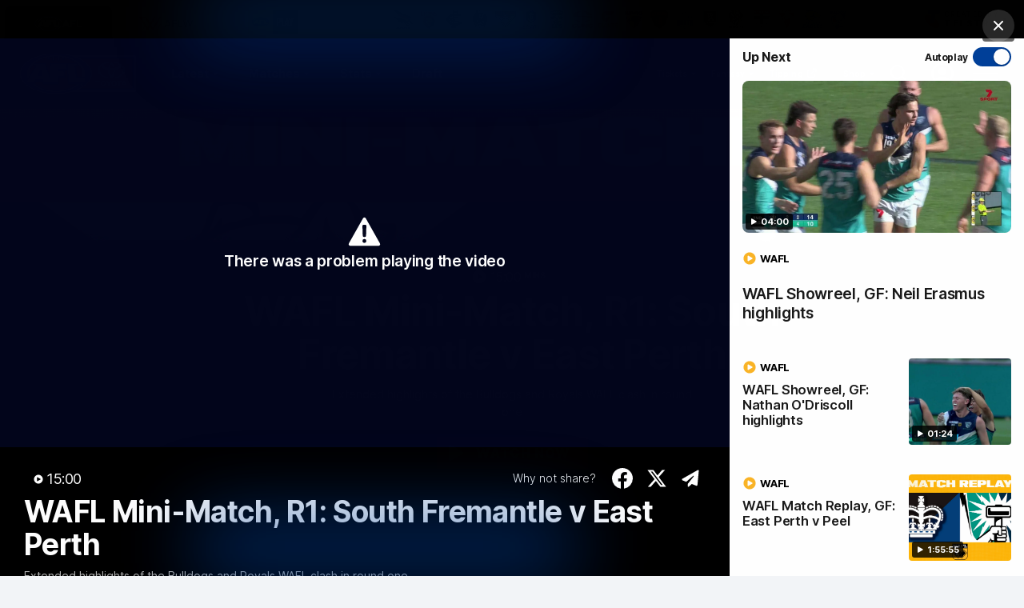

--- FILE ---
content_type: text/html;charset=utf-8
request_url: https://www.afl.com.au/video/1098212/wafl-mini-match-r1-south-fremantle-v-east-perth?videoId=1098212&modal=true&type=video&publishFrom=1711780270001&references=AFL_COMPETITION:12
body_size: 65605
content:
<!doctype html>
<html lang="en">
<head>
	<meta charset="UTF-8">
	<meta http-equiv="X-UA-Compatible" content="IE=edge">
	<meta name="viewport" content="width=device-width, initial-scale=1">
    <meta property="fb:pages" content="63513051416"/>
	<meta property="fb:pages" content="1610907332521037"/>

    <script>window.ADTAGURL_CMSID_BRIGHTCOVE = '2513968'</script>
    <script>window.ADTAGURL_CMSID_OOYALA = '1503'</script>
    <script>window.WATERMARKS_VERSION = '24492'</script>
    <script>window.AFL_STREAM_URL = '/afl-tv/stream'</script>
    <script>window.BRIGHTCOVE_PLAYER_ID_LIVE = 'arILJvH9PY'</script>
    <script>
        window.DEFAULT_COMP_ORDER = 'CD_C014,CD_C264,CD_C015,CD_C464,CD_C016,CD_C019,CD_C414,CD_C101,CD_C944'
        window.LADDER_DEFAULT_COMP_ORDER = 'CD_C014,CD_C264,CD_C015,CD_C464,CD_C016,CD_C019,CD_C414'
        if ( window.DEFAULT_COMP_ORDER.indexOf( 'DEFAULT_COMP_ORDER' ) > -1 ) {
            window.DEFAULT_COMP_ORDER = undefined;
        }
        if ( window.LADDER_DEFAULT_COMP_ORDER.indexOf( 'LADDER_DEFAULT_COMP_ORDER' ) > -1 ) {
            window.LADDER_DEFAULT_COMP_ORDER = undefined;
        }
    </script>

    <link rel="apple-touch-icon" sizes="180x180" href="/resources/v5.42.13/afl/apple-touch-icon.png">
    <link rel="icon" type="image/png" sizes="32x32" href="/resources/v5.42.13/afl/favicon-32x32.png">
    <link rel="icon" type="image/png" sizes="16x16" href="/resources/v5.42.13/afl/favicon-16x16.png">
    <link rel="manifest" href="/resources/v5.42.13/afl/site.webmanifest" crossorigin="anonymous">
    <link rel="shortcut icon" href="/resources/v5.42.13/afl/favicon.ico">
    <meta name="msapplication-TileColor" content="#01285e">
    <meta name="msapplication-config" content="/resources/v5.42.13/afl/browserconfig.xml">
    <meta name="theme-color" content="#031745">

    <link rel="preload" as="font" type="font/woff2" href="/resources/v5.42.13/fonts/Inter.var.woff2" crossorigin>
    <link rel="stylesheet" href="/resources/v5.42.13/styles/screen.css" />

    <script>
        window.RESOURCES_VERSION = 'v5.42.13';
        console.info( '%c Version: ' + window.RESOURCES_VERSION + ' ', "background-color: #01285e; color: #ffffff;" )
    </script>

    <script src="/resources/v5.42.13/scripts/main.js" defer></script>
    <script crossorigin src="/resources/v5.42.13/scripts/react.bundle.min.js" defer></script>

    <!-- Service Worker Registration -->
    <script>"serviceWorker"in navigator&&window.addEventListener("load",function(){navigator.serviceWorker.register("/sw.js?resourcesPath=v5.42.13").then(function(e){console.log("ServiceWorker successfully registered with scope: ",e.scope)},function(e){console.error("ServiceWorker registration failed: ",e)})});</script>

    

<script>
    if(!window.PULSE){window.PULSE={};}
    window.PULSE.envPaths = {"label":"production","domain":["www.afl.com.au","cms.afl.com.au","exp.afl.com.au"],"cdn":"/resources/v5.42.13/","api":"//aflapi.afl.com.au/afl/v2/","aflApi":"//aflapi.afl.com.au/","cfsApi":"https://api.afl.com.au/cfs/afl","cfsCommentary":"//api.afl.com.au/cfs/commentaryFeed","statsPro":"https://api.afl.com.au/statspro","staticResources":"//www.afl.com.au/static-resources/","cfsPremium":"https://api.afl.com.au/cfs-premium/users/","cfsUrlSigning":"https://api.afl.com.au/keyserver/urlSigning","playerImagePath":"//s.afl.com.au/staticfile/AFL%20Tenant/AFL/Players/ChampIDImages","canary":"","mailchimp":"","watermarksPath":"/resources/club-watermarks/24492/","okta":{"url":"https://login.id.afl","accountUrl":"https://secure.id.afl/profile-management","clientId":"0oa2gv3sqmWOi4pUg3l7","redirectPath":"/callback","devMode":false,"teamId":{"Adelaide Crows":1,"Brisbane Lions":2,"Carlton":5,"Collingwood":3,"Essendon":12,"Fremantle":14,"Gold Coast SUNS":4,"Geelong Cats":10,"GWS GIANTS":15,"Hawthorn":9,"Melbourne":17,"North Melbourne":6,"Port Adelaide":7,"Richmond":16,"St Kilda":11,"Sydney Swans":13,"Western Bulldogs":8,"West Coast Eagles":18},"teamIdAflw":{"Adelaide Crows":19,"Brisbane Lions":21,"Carlton":22,"Collingwood":24,"Essendon":118,"Fremantle":25,"Gold Coast SUNS":33,"Geelong Cats":26,"GWS GIANTS":28,"Hawthorn":119,"Melbourne":29,"North Melbourne":30,"Port Adelaide":120,"Richmond":34,"St Kilda":36,"Sydney Swans":121,"Western Bulldogs":32,"West Coast Eagles":35}},"adel":{"api":"https://aflapi.afc.com.au","site":"https://www.afc.com.au"},"bl":{"api":"https://aflapi.lions.com.au","site":"https://www.lions.com.au"},"carl":{"api":"https://aflapi.carltonfc.com.au","site":"https://www.carltonfc.com.au"},"coll":{"api":"https://aflapi.collingwoodfc.com.au","site":"https://www.collingwoodfc.com.au"},"ess":{"api":"https://aflapi.essendonfc.com.au","site":"https://www.essendonfc.com.au"},"fre":{"api":"https://aflapi.fremantlefc.com.au","site":"https://www.fremantlefc.com.au"},"geel":{"api":"https://aflapi.geelongcats.com.au","site":"https://www.geelongcats.com.au"},"gcfc":{"api":"https://aflapi.goldcoastfc.com.au","site":"https://www.goldcoastfc.com.au"},"gws":{"api":"https://aflapi.gwsgiants.com.au","site":"https://www.gwsgiants.com.au"},"haw":{"api":"https://aflapi.hawthornfc.com.au","site":"https://www.hawthornfc.com.au"},"melb":{"api":"https://aflapi.melbournefc.com.au","site":"https://www.melbournefc.com.au"},"nmfc":{"api":"https://aflapi.nmfc.com.au","site":"https://www.nmfc.com.au"},"port":{"api":"https://aflapi.portadelaidefc.com.au","site":"https://www.portadelaidefc.com.au"},"rich":{"api":"https://aflapi.richmondfc.com.au","site":"https://www.richmondfc.com.au"},"stk":{"api":"https://aflapi.saints.com.au","site":"https://www.saints.com.au"},"syd":{"api":"https://aflapi.sydneyswans.com.au","site":"https://www.sydneyswans.com.au"},"wce":{"api":"https://aflapi.westcoasteagles.com.au","site":"https://www.westcoasteagles.com.au"},"wb":{"api":"https://aflapi.westernbulldogs.com.au","site":"https://www.westernbulldogs.com.au"},"competitions":{"AFL":1,"AFLW":3},"salesforceSitApi":"https://afl-digital-xapi-prd.au-s1.cloudhub.io/api"};
</script>
<!-- Google Tag Manager -->
<script>
window.addEventListener('DOMContentLoaded',function() {
    (function(w,d,s,l,i){w[l]=w[l]||[];w[l].push({'gtm.start':
    new Date().getTime(),event:'gtm.js'});var f=d.getElementsByTagName(s)[0],
    j=d.createElement(s),dl=l!='dataLayer'?'&l='+l:'';j.async=true;j.src=
    'https://www.googletagmanager.com/gtm.js?id='+i+dl;f.parentNode.insertBefore(j,f);
    })(window,document,'script','dataLayer','GTM-569CFGQ');
});
</script>
<!-- End Google Tag Manager -->
<script src="//www.afl.com.au/translations/afl/en.js" charset="UTF-8"></script>

<script src="//assets.adobedtm.com/launch-EN3d02652f91254186bbc3ab768d3098b9.min.js" async></script>
<script>
    (function(h,o,t,j,a,r){
        h.hj=h.hj||function(){(h.hj.q=h.hj.q||[]).push(arguments)};
        h._hjSettings={hjid:1941476,hjsv:6};
        a=o.getElementsByTagName('head')[0];
        r=o.createElement('script');r.async=1;
        r.src=t+h._hjSettings.hjid+j+h._hjSettings.hjsv;
        a.appendChild(r);
    })(window,document,'https://static.hotjar.com/c/hotjar-','.js?sv=');
</script>

<!-- NewRelic -->
<script type="text/javascript">

;window.NREUM||(NREUM={});NREUM.init={distributed_tracing:{enabled:true},privacy:{cookies_enabled:true}};

window.NREUM||(NREUM={}),__nr_require=function(t,e,n){function r(n){if(!e[n]){var o=e[n]={exports:{}};t[n][0].call(o.exports,function(e){var o=t[n][1][e];return r(o||e)},o,o.exports)}return e[n].exports}if("function"==typeof __nr_require)return __nr_require;for(var o=0;o<n.length;o++)r(n[o]);return r}({1:[function(t,e,n){function r(t){try{s.console&&console.log(t)}catch(e){}}var o,i=t("ee"),a=t(29),s={};try{o=localStorage.getItem("__nr_flags").split(","),console&&"function"==typeof console.log&&(s.console=!0,o.indexOf("dev")!==-1&&(s.dev=!0),o.indexOf("nr_dev")!==-1&&(s.nrDev=!0))}catch(c){}s.nrDev&&i.on("internal-error",function(t){r(t.stack)}),s.dev&&i.on("fn-err",function(t,e,n){r(n.stack)}),s.dev&&(r("NR AGENT IN DEVELOPMENT MODE"),r("flags: "+a(s,function(t,e){return t}).join(", ")))},{}],2:[function(t,e,n){function r(t,e,n,r,s){try{l?l-=1:o(s||new UncaughtException(t,e,n),!0)}catch(f){try{i("ierr",[f,c.now(),!0])}catch(d){}}return"function"==typeof u&&u.apply(this,a(arguments))}function UncaughtException(t,e,n){this.message=t||"Uncaught error with no additional information",this.sourceURL=e,this.line=n}function o(t,e){var n=e?null:c.now();i("err",[t,n])}var i=t("handle"),a=t(30),s=t("ee"),c=t("loader"),f=t("gos"),u=window.onerror,d=!1,p="nr@seenError";if(!c.disabled){var l=0;c.features.err=!0,t(1),window.onerror=r;try{throw new Error}catch(h){"stack"in h&&(t(13),t(12),"addEventListener"in window&&t(6),c.xhrWrappable&&t(14),d=!0)}s.on("fn-start",function(t,e,n){d&&(l+=1)}),s.on("fn-err",function(t,e,n){d&&!n[p]&&(f(n,p,function(){return!0}),this.thrown=!0,o(n))}),s.on("fn-end",function(){d&&!this.thrown&&l>0&&(l-=1)}),s.on("internal-error",function(t){i("ierr",[t,c.now(),!0])})}},{}],3:[function(t,e,n){var r=t("loader");r.disabled||(r.features.ins=!0)},{}],4:[function(t,e,n){function r(){L++,C=g.hash,this[u]=y.now()}function o(){L--,g.hash!==C&&i(0,!0);var t=y.now();this[h]=~~this[h]+t-this[u],this[d]=t}function i(t,e){E.emit("newURL",[""+g,e])}function a(t,e){t.on(e,function(){this[e]=y.now()})}var s="-start",c="-end",f="-body",u="fn"+s,d="fn"+c,p="cb"+s,l="cb"+c,h="jsTime",m="fetch",v="addEventListener",w=window,g=w.location,y=t("loader");if(w[v]&&y.xhrWrappable&&!y.disabled){var x=t(10),b=t(11),E=t(8),R=t(6),O=t(13),S=t(7),N=t(14),M=t(9),P=t("ee"),T=P.get("tracer");t(16),y.features.spa=!0;var C,L=0;P.on(u,r),b.on(p,r),M.on(p,r),P.on(d,o),b.on(l,o),M.on(l,o),P.buffer([u,d,"xhr-done","xhr-resolved"]),R.buffer([u]),O.buffer(["setTimeout"+c,"clearTimeout"+s,u]),N.buffer([u,"new-xhr","send-xhr"+s]),S.buffer([m+s,m+"-done",m+f+s,m+f+c]),E.buffer(["newURL"]),x.buffer([u]),b.buffer(["propagate",p,l,"executor-err","resolve"+s]),T.buffer([u,"no-"+u]),M.buffer(["new-jsonp","cb-start","jsonp-error","jsonp-end"]),a(N,"send-xhr"+s),a(P,"xhr-resolved"),a(P,"xhr-done"),a(S,m+s),a(S,m+"-done"),a(M,"new-jsonp"),a(M,"jsonp-end"),a(M,"cb-start"),E.on("pushState-end",i),E.on("replaceState-end",i),w[v]("hashchange",i,!0),w[v]("load",i,!0),w[v]("popstate",function(){i(0,L>1)},!0)}},{}],5:[function(t,e,n){function r(t){}if(window.performance&&window.performance.timing&&window.performance.getEntriesByType){var o=t("ee"),i=t("handle"),a=t(13),s=t(12),c="learResourceTimings",f="addEventListener",u="resourcetimingbufferfull",d="bstResource",p="resource",l="-start",h="-end",m="fn"+l,v="fn"+h,w="bstTimer",g="pushState",y=t("loader");if(!y.disabled){y.features.stn=!0,t(8),"addEventListener"in window&&t(6);var x=NREUM.o.EV;o.on(m,function(t,e){var n=t[0];n instanceof x&&(this.bstStart=y.now())}),o.on(v,function(t,e){var n=t[0];n instanceof x&&i("bst",[n,e,this.bstStart,y.now()])}),a.on(m,function(t,e,n){this.bstStart=y.now(),this.bstType=n}),a.on(v,function(t,e){i(w,[e,this.bstStart,y.now(),this.bstType])}),s.on(m,function(){this.bstStart=y.now()}),s.on(v,function(t,e){i(w,[e,this.bstStart,y.now(),"requestAnimationFrame"])}),o.on(g+l,function(t){this.time=y.now(),this.startPath=location.pathname+location.hash}),o.on(g+h,function(t){i("bstHist",[location.pathname+location.hash,this.startPath,this.time])}),f in window.performance&&(window.performance["c"+c]?window.performance[f](u,function(t){i(d,[window.performance.getEntriesByType(p)]),window.performance["c"+c]()},!1):window.performance[f]("webkit"+u,function(t){i(d,[window.performance.getEntriesByType(p)]),window.performance["webkitC"+c]()},!1)),document[f]("scroll",r,{passive:!0}),document[f]("keypress",r,!1),document[f]("click",r,!1)}}},{}],6:[function(t,e,n){function r(t){for(var e=t;e&&!e.hasOwnProperty(u);)e=Object.getPrototypeOf(e);e&&o(e)}function o(t){s.inPlace(t,[u,d],"-",i)}function i(t,e){return t[1]}var a=t("ee").get("events"),s=t("wrap-function")(a,!0),c=t("gos"),f=XMLHttpRequest,u="addEventListener",d="removeEventListener";e.exports=a,"getPrototypeOf"in Object?(r(document),r(window),r(f.prototype)):f.prototype.hasOwnProperty(u)&&(o(window),o(f.prototype)),a.on(u+"-start",function(t,e){var n=t[1],r=c(n,"nr@wrapped",function(){function t(){if("function"==typeof n.handleEvent)return n.handleEvent.apply(n,arguments)}var e={object:t,"function":n}[typeof n];return e?s(e,"fn-",null,e.name||"anonymous"):n});this.wrapped=t[1]=r}),a.on(d+"-start",function(t){t[1]=this.wrapped||t[1]})},{}],7:[function(t,e,n){function r(t,e,n){var r=t[e];"function"==typeof r&&(t[e]=function(){var t=i(arguments),e={};o.emit(n+"before-start",[t],e);var a;e[m]&&e[m].dt&&(a=e[m].dt);var s=r.apply(this,t);return o.emit(n+"start",[t,a],s),s.then(function(t){return o.emit(n+"end",[null,t],s),t},function(t){throw o.emit(n+"end",[t],s),t})})}var o=t("ee").get("fetch"),i=t(30),a=t(29);e.exports=o;var s=window,c="fetch-",f=c+"body-",u=["arrayBuffer","blob","json","text","formData"],d=s.Request,p=s.Response,l=s.fetch,h="prototype",m="nr@context";d&&p&&l&&(a(u,function(t,e){r(d[h],e,f),r(p[h],e,f)}),r(s,"fetch",c),o.on(c+"end",function(t,e){var n=this;if(e){var r=e.headers.get("content-length");null!==r&&(n.rxSize=r),o.emit(c+"done",[null,e],n)}else o.emit(c+"done",[t],n)}))},{}],8:[function(t,e,n){var r=t("ee").get("history"),o=t("wrap-function")(r);e.exports=r;var i=window.history&&window.history.constructor&&window.history.constructor.prototype,a=window.history;i&&i.pushState&&i.replaceState&&(a=i),o.inPlace(a,["pushState","replaceState"],"-")},{}],9:[function(t,e,n){function r(t){function e(){c.emit("jsonp-end",[],p),t.removeEventListener("load",e,!1),t.removeEventListener("error",n,!1)}function n(){c.emit("jsonp-error",[],p),c.emit("jsonp-end",[],p),t.removeEventListener("load",e,!1),t.removeEventListener("error",n,!1)}var r=t&&"string"==typeof t.nodeName&&"script"===t.nodeName.toLowerCase();if(r){var o="function"==typeof t.addEventListener;if(o){var a=i(t.src);if(a){var u=s(a),d="function"==typeof u.parent[u.key];if(d){var p={};f.inPlace(u.parent,[u.key],"cb-",p),t.addEventListener("load",e,!1),t.addEventListener("error",n,!1),c.emit("new-jsonp",[t.src],p)}}}}}function o(){return"addEventListener"in window}function i(t){var e=t.match(u);return e?e[1]:null}function a(t,e){var n=t.match(p),r=n[1],o=n[3];return o?a(o,e[r]):e[r]}function s(t){var e=t.match(d);return e&&e.length>=3?{key:e[2],parent:a(e[1],window)}:{key:t,parent:window}}var c=t("ee").get("jsonp"),f=t("wrap-function")(c);if(e.exports=c,o()){var u=/[?&](?:callback|cb)=([^&#]+)/,d=/(.*)\.([^.]+)/,p=/^(\w+)(\.|$)(.*)$/,l=["appendChild","insertBefore","replaceChild"];Node&&Node.prototype&&Node.prototype.appendChild?f.inPlace(Node.prototype,l,"dom-"):(f.inPlace(HTMLElement.prototype,l,"dom-"),f.inPlace(HTMLHeadElement.prototype,l,"dom-"),f.inPlace(HTMLBodyElement.prototype,l,"dom-")),c.on("dom-start",function(t){r(t[0])})}},{}],10:[function(t,e,n){var r=t("ee").get("mutation"),o=t("wrap-function")(r),i=NREUM.o.MO;e.exports=r,i&&(window.MutationObserver=function(t){return this instanceof i?new i(o(t,"fn-")):i.apply(this,arguments)},MutationObserver.prototype=i.prototype)},{}],11:[function(t,e,n){function r(t){var e=i.context(),n=s(t,"executor-",e,null,!1),r=new f(n);return i.context(r).getCtx=function(){return e},r}var o=t("wrap-function"),i=t("ee").get("promise"),a=t("ee").getOrSetContext,s=o(i),c=t(29),f=NREUM.o.PR;e.exports=i,f&&(window.Promise=r,["all","race"].forEach(function(t){var e=f[t];f[t]=function(n){function r(t){return function(){i.emit("propagate",[null,!o],a,!1,!1),o=o||!t}}var o=!1;c(n,function(e,n){Promise.resolve(n).then(r("all"===t),r(!1))});var a=e.apply(f,arguments),s=f.resolve(a);return s}}),["resolve","reject"].forEach(function(t){var e=f[t];f[t]=function(t){var n=e.apply(f,arguments);return t!==n&&i.emit("propagate",[t,!0],n,!1,!1),n}}),f.prototype["catch"]=function(t){return this.then(null,t)},f.prototype=Object.create(f.prototype,{constructor:{value:r}}),c(Object.getOwnPropertyNames(f),function(t,e){try{r[e]=f[e]}catch(n){}}),o.wrapInPlace(f.prototype,"then",function(t){return function(){var e=this,n=o.argsToArray.apply(this,arguments),r=a(e);r.promise=e,n[0]=s(n[0],"cb-",r,null,!1),n[1]=s(n[1],"cb-",r,null,!1);var c=t.apply(this,n);return r.nextPromise=c,i.emit("propagate",[e,!0],c,!1,!1),c}}),i.on("executor-start",function(t){t[0]=s(t[0],"resolve-",this,null,!1),t[1]=s(t[1],"resolve-",this,null,!1)}),i.on("executor-err",function(t,e,n){t[1](n)}),i.on("cb-end",function(t,e,n){i.emit("propagate",[n,!0],this.nextPromise,!1,!1)}),i.on("propagate",function(t,e,n){this.getCtx&&!e||(this.getCtx=function(){if(t instanceof Promise)var e=i.context(t);return e&&e.getCtx?e.getCtx():this})}),r.toString=function(){return""+f})},{}],12:[function(t,e,n){var r=t("ee").get("raf"),o=t("wrap-function")(r),i="equestAnimationFrame";e.exports=r,o.inPlace(window,["r"+i,"mozR"+i,"webkitR"+i,"msR"+i],"raf-"),r.on("raf-start",function(t){t[0]=o(t[0],"fn-")})},{}],13:[function(t,e,n){function r(t,e,n){t[0]=a(t[0],"fn-",null,n)}function o(t,e,n){this.method=n,this.timerDuration=isNaN(t[1])?0:+t[1],t[0]=a(t[0],"fn-",this,n)}var i=t("ee").get("timer"),a=t("wrap-function")(i),s="setTimeout",c="setInterval",f="clearTimeout",u="-start",d="-";e.exports=i,a.inPlace(window,[s,"setImmediate"],s+d),a.inPlace(window,[c],c+d),a.inPlace(window,[f,"clearImmediate"],f+d),i.on(c+u,r),i.on(s+u,o)},{}],14:[function(t,e,n){function r(t,e){d.inPlace(e,["onreadystatechange"],"fn-",s)}function o(){var t=this,e=u.context(t);t.readyState>3&&!e.resolved&&(e.resolved=!0,u.emit("xhr-resolved",[],t)),d.inPlace(t,g,"fn-",s)}function i(t){y.push(t),h&&(b?b.then(a):v?v(a):(E=-E,R.data=E))}function a(){for(var t=0;t<y.length;t++)r([],y[t]);y.length&&(y=[])}function s(t,e){return e}function c(t,e){for(var n in t)e[n]=t[n];return e}t(6);var f=t("ee"),u=f.get("xhr"),d=t("wrap-function")(u),p=NREUM.o,l=p.XHR,h=p.MO,m=p.PR,v=p.SI,w="readystatechange",g=["onload","onerror","onabort","onloadstart","onloadend","onprogress","ontimeout"],y=[];e.exports=u;var x=window.XMLHttpRequest=function(t){var e=new l(t);try{u.emit("new-xhr",[e],e),e.addEventListener(w,o,!1)}catch(n){try{u.emit("internal-error",[n])}catch(r){}}return e};if(c(l,x),x.prototype=l.prototype,d.inPlace(x.prototype,["open","send"],"-xhr-",s),u.on("send-xhr-start",function(t,e){r(t,e),i(e)}),u.on("open-xhr-start",r),h){var b=m&&m.resolve();if(!v&&!m){var E=1,R=document.createTextNode(E);new h(a).observe(R,{characterData:!0})}}else f.on("fn-end",function(t){t[0]&&t[0].type===w||a()})},{}],15:[function(t,e,n){function r(t){if(!s(t))return null;var e=window.NREUM;if(!e.loader_config)return null;var n=(e.loader_config.accountID||"").toString()||null,r=(e.loader_config.agentID||"").toString()||null,f=(e.loader_config.trustKey||"").toString()||null;if(!n||!r)return null;var h=l.generateSpanId(),m=l.generateTraceId(),v=Date.now(),w={spanId:h,traceId:m,timestamp:v};return(t.sameOrigin||c(t)&&p())&&(w.traceContextParentHeader=o(h,m),w.traceContextStateHeader=i(h,v,n,r,f)),(t.sameOrigin&&!u()||!t.sameOrigin&&c(t)&&d())&&(w.newrelicHeader=a(h,m,v,n,r,f)),w}function o(t,e){return"00-"+e+"-"+t+"-01"}function i(t,e,n,r,o){var i=0,a="",s=1,c="",f="";return o+"@nr="+i+"-"+s+"-"+n+"-"+r+"-"+t+"-"+a+"-"+c+"-"+f+"-"+e}function a(t,e,n,r,o,i){var a="btoa"in window&&"function"==typeof window.btoa;if(!a)return null;var s={v:[0,1],d:{ty:"Browser",ac:r,ap:o,id:t,tr:e,ti:n}};return i&&r!==i&&(s.d.tk=i),btoa(JSON.stringify(s))}function s(t){return f()&&c(t)}function c(t){var e=!1,n={};if("init"in NREUM&&"distributed_tracing"in NREUM.init&&(n=NREUM.init.distributed_tracing),t.sameOrigin)e=!0;else if(n.allowed_origins instanceof Array)for(var r=0;r<n.allowed_origins.length;r++){var o=h(n.allowed_origins[r]);if(t.hostname===o.hostname&&t.protocol===o.protocol&&t.port===o.port){e=!0;break}}return e}function f(){return"init"in NREUM&&"distributed_tracing"in NREUM.init&&!!NREUM.init.distributed_tracing.enabled}function u(){return"init"in NREUM&&"distributed_tracing"in NREUM.init&&!!NREUM.init.distributed_tracing.exclude_newrelic_header}function d(){return"init"in NREUM&&"distributed_tracing"in NREUM.init&&NREUM.init.distributed_tracing.cors_use_newrelic_header!==!1}function p(){return"init"in NREUM&&"distributed_tracing"in NREUM.init&&!!NREUM.init.distributed_tracing.cors_use_tracecontext_headers}var l=t(26),h=t(17);e.exports={generateTracePayload:r,shouldGenerateTrace:s}},{}],16:[function(t,e,n){function r(t){var e=this.params,n=this.metrics;if(!this.ended){this.ended=!0;for(var r=0;r<p;r++)t.removeEventListener(d[r],this.listener,!1);e.aborted||(n.duration=a.now()-this.startTime,this.loadCaptureCalled||4!==t.readyState?null==e.status&&(e.status=0):i(this,t),n.cbTime=this.cbTime,u.emit("xhr-done",[t],t),s("xhr",[e,n,this.startTime]))}}function o(t,e){var n=c(e),r=t.params;r.host=n.hostname+":"+n.port,r.pathname=n.pathname,t.parsedOrigin=n,t.sameOrigin=n.sameOrigin}function i(t,e){t.params.status=e.status;var n=v(e,t.lastSize);if(n&&(t.metrics.rxSize=n),t.sameOrigin){var r=e.getResponseHeader("X-NewRelic-App-Data");r&&(t.params.cat=r.split(", ").pop())}t.loadCaptureCalled=!0}var a=t("loader");if(a.xhrWrappable&&!a.disabled){var s=t("handle"),c=t(17),f=t(15).generateTracePayload,u=t("ee"),d=["load","error","abort","timeout"],p=d.length,l=t("id"),h=t(22),m=t(21),v=t(18),w=NREUM.o.REQ,g=window.XMLHttpRequest;a.features.xhr=!0,t(14),t(7),u.on("new-xhr",function(t){var e=this;e.totalCbs=0,e.called=0,e.cbTime=0,e.end=r,e.ended=!1,e.xhrGuids={},e.lastSize=null,e.loadCaptureCalled=!1,e.params=this.params||{},e.metrics=this.metrics||{},t.addEventListener("load",function(n){i(e,t)},!1),h&&(h>34||h<10)||window.opera||t.addEventListener("progress",function(t){e.lastSize=t.loaded},!1)}),u.on("open-xhr-start",function(t){this.params={method:t[0]},o(this,t[1]),this.metrics={}}),u.on("open-xhr-end",function(t,e){"loader_config"in NREUM&&"xpid"in NREUM.loader_config&&this.sameOrigin&&e.setRequestHeader("X-NewRelic-ID",NREUM.loader_config.xpid);var n=f(this.parsedOrigin);if(n){var r=!1;n.newrelicHeader&&(e.setRequestHeader("newrelic",n.newrelicHeader),r=!0),n.traceContextParentHeader&&(e.setRequestHeader("traceparent",n.traceContextParentHeader),n.traceContextStateHeader&&e.setRequestHeader("tracestate",n.traceContextStateHeader),r=!0),r&&(this.dt=n)}}),u.on("send-xhr-start",function(t,e){var n=this.metrics,r=t[0],o=this;if(n&&r){var i=m(r);i&&(n.txSize=i)}this.startTime=a.now(),this.listener=function(t){try{"abort"!==t.type||o.loadCaptureCalled||(o.params.aborted=!0),("load"!==t.type||o.called===o.totalCbs&&(o.onloadCalled||"function"!=typeof e.onload))&&o.end(e)}catch(n){try{u.emit("internal-error",[n])}catch(r){}}};for(var s=0;s<p;s++)e.addEventListener(d[s],this.listener,!1)}),u.on("xhr-cb-time",function(t,e,n){this.cbTime+=t,e?this.onloadCalled=!0:this.called+=1,this.called!==this.totalCbs||!this.onloadCalled&&"function"==typeof n.onload||this.end(n)}),u.on("xhr-load-added",function(t,e){var n=""+l(t)+!!e;this.xhrGuids&&!this.xhrGuids[n]&&(this.xhrGuids[n]=!0,this.totalCbs+=1)}),u.on("xhr-load-removed",function(t,e){var n=""+l(t)+!!e;this.xhrGuids&&this.xhrGuids[n]&&(delete this.xhrGuids[n],this.totalCbs-=1)}),u.on("addEventListener-end",function(t,e){e instanceof g&&"load"===t[0]&&u.emit("xhr-load-added",[t[1],t[2]],e)}),u.on("removeEventListener-end",function(t,e){e instanceof g&&"load"===t[0]&&u.emit("xhr-load-removed",[t[1],t[2]],e)}),u.on("fn-start",function(t,e,n){e instanceof g&&("onload"===n&&(this.onload=!0),("load"===(t[0]&&t[0].type)||this.onload)&&(this.xhrCbStart=a.now()))}),u.on("fn-end",function(t,e){this.xhrCbStart&&u.emit("xhr-cb-time",[a.now()-this.xhrCbStart,this.onload,e],e)}),u.on("fetch-before-start",function(t){function e(t,e){var n=!1;return e.newrelicHeader&&(t.set("newrelic",e.newrelicHeader),n=!0),e.traceContextParentHeader&&(t.set("traceparent",e.traceContextParentHeader),e.traceContextStateHeader&&t.set("tracestate",e.traceContextStateHeader),n=!0),n}var n,r=t[1]||{};"string"==typeof t[0]?n=t[0]:t[0]&&t[0].url?n=t[0].url:window.URL&&t[0]&&t[0]instanceof URL&&(n=t[0].href),n&&(this.parsedOrigin=c(n),this.sameOrigin=this.parsedOrigin.sameOrigin);var o=f(this.parsedOrigin);if(o&&(o.newrelicHeader||o.traceContextParentHeader))if("string"==typeof t[0]||window.URL&&t[0]&&t[0]instanceof URL){var i={};for(var a in r)i[a]=r[a];i.headers=new Headers(r.headers||{}),e(i.headers,o)&&(this.dt=o),t.length>1?t[1]=i:t.push(i)}else t[0]&&t[0].headers&&e(t[0].headers,o)&&(this.dt=o)}),u.on("fetch-start",function(t,e){this.params={},this.metrics={},this.startTime=a.now(),t.length>=1&&(this.target=t[0]),t.length>=2&&(this.opts=t[1]);var n,r=this.opts||{},i=this.target;"string"==typeof i?n=i:"object"==typeof i&&i instanceof w?n=i.url:window.URL&&"object"==typeof i&&i instanceof URL&&(n=i.href),o(this,n);var s=(""+(i&&i instanceof w&&i.method||r.method||"GET")).toUpperCase();this.params.method=s,this.txSize=m(r.body)||0}),u.on("fetch-done",function(t,e){this.params||(this.params={}),this.params.status=e?e.status:0;var n;"string"==typeof this.rxSize&&this.rxSize.length>0&&(n=+this.rxSize);var r={txSize:this.txSize,rxSize:n,duration:a.now()-this.startTime};s("xhr",[this.params,r,this.startTime])})}},{}],17:[function(t,e,n){var r={};e.exports=function(t){if(t in r)return r[t];var e=document.createElement("a"),n=window.location,o={};e.href=t,o.port=e.port;var i=e.href.split("://");!o.port&&i[1]&&(o.port=i[1].split("/")[0].split("@").pop().split(":")[1]),o.port&&"0"!==o.port||(o.port="https"===i[0]?"443":"80"),o.hostname=e.hostname||n.hostname,o.pathname=e.pathname,o.protocol=i[0],"/"!==o.pathname.charAt(0)&&(o.pathname="/"+o.pathname);var a=!e.protocol||":"===e.protocol||e.protocol===n.protocol,s=e.hostname===document.domain&&e.port===n.port;return o.sameOrigin=a&&(!e.hostname||s),"/"===o.pathname&&(r[t]=o),o}},{}],18:[function(t,e,n){function r(t,e){var n=t.responseType;return"json"===n&&null!==e?e:"arraybuffer"===n||"blob"===n||"json"===n?o(t.response):"text"===n||""===n||void 0===n?o(t.responseText):void 0}var o=t(21);e.exports=r},{}],19:[function(t,e,n){function r(){}function o(t,e,n){return function(){return i(t,[f.now()].concat(s(arguments)),e?null:this,n),e?void 0:this}}var i=t("handle"),a=t(29),s=t(30),c=t("ee").get("tracer"),f=t("loader"),u=NREUM;"undefined"==typeof window.newrelic&&(newrelic=u);var d=["setPageViewName","setCustomAttribute","setErrorHandler","finished","addToTrace","inlineHit","addRelease"],p="api-",l=p+"ixn-";a(d,function(t,e){u[e]=o(p+e,!0,"api")}),u.addPageAction=o(p+"addPageAction",!0),u.setCurrentRouteName=o(p+"routeName",!0),e.exports=newrelic,u.interaction=function(){return(new r).get()};var h=r.prototype={createTracer:function(t,e){var n={},r=this,o="function"==typeof e;return i(l+"tracer",[f.now(),t,n],r),function(){if(c.emit((o?"":"no-")+"fn-start",[f.now(),r,o],n),o)try{return e.apply(this,arguments)}catch(t){throw c.emit("fn-err",[arguments,this,t],n),t}finally{c.emit("fn-end",[f.now()],n)}}}};a("actionText,setName,setAttribute,save,ignore,onEnd,getContext,end,get".split(","),function(t,e){h[e]=o(l+e)}),newrelic.noticeError=function(t,e){"string"==typeof t&&(t=new Error(t)),i("err",[t,f.now(),!1,e])}},{}],20:[function(t,e,n){function r(t){if(NREUM.init){for(var e=NREUM.init,n=t.split("."),r=0;r<n.length-1;r++)if(e=e[n[r]],"object"!=typeof e)return;return e=e[n[n.length-1]]}}e.exports={getConfiguration:r}},{}],21:[function(t,e,n){e.exports=function(t){if("string"==typeof t&&t.length)return t.length;if("object"==typeof t){if("undefined"!=typeof ArrayBuffer&&t instanceof ArrayBuffer&&t.byteLength)return t.byteLength;if("undefined"!=typeof Blob&&t instanceof Blob&&t.size)return t.size;if(!("undefined"!=typeof FormData&&t instanceof FormData))try{return JSON.stringify(t).length}catch(e){return}}}},{}],22:[function(t,e,n){var r=0,o=navigator.userAgent.match(/Firefox[\/\s](\d+\.\d+)/);o&&(r=+o[1]),e.exports=r},{}],23:[function(t,e,n){function r(){return s.exists&&performance.now?Math.round(performance.now()):(i=Math.max((new Date).getTime(),i))-a}function o(){return i}var i=(new Date).getTime(),a=i,s=t(31);e.exports=r,e.exports.offset=a,e.exports.getLastTimestamp=o},{}],24:[function(t,e,n){function r(t){return!(!t||!t.protocol||"file:"===t.protocol)}e.exports=r},{}],25:[function(t,e,n){function r(t,e){var n=t.getEntries();n.forEach(function(t){"first-paint"===t.name?d("timing",["fp",Math.floor(t.startTime)]):"first-contentful-paint"===t.name&&d("timing",["fcp",Math.floor(t.startTime)])})}function o(t,e){var n=t.getEntries();n.length>0&&d("lcp",[n[n.length-1]])}function i(t){t.getEntries().forEach(function(t){t.hadRecentInput||d("cls",[t])})}function a(t){if(t instanceof h&&!v){var e=Math.round(t.timeStamp),n={type:t.type};e<=p.now()?n.fid=p.now()-e:e>p.offset&&e<=Date.now()?(e-=p.offset,n.fid=p.now()-e):e=p.now(),v=!0,d("timing",["fi",e,n])}}function s(t){"hidden"===t&&d("pageHide",[p.now()])}if(!("init"in NREUM&&"page_view_timing"in NREUM.init&&"enabled"in NREUM.init.page_view_timing&&NREUM.init.page_view_timing.enabled===!1)){var c,f,u,d=t("handle"),p=t("loader"),l=t(28),h=NREUM.o.EV;if("PerformanceObserver"in window&&"function"==typeof window.PerformanceObserver){c=new PerformanceObserver(r);try{c.observe({entryTypes:["paint"]})}catch(m){}f=new PerformanceObserver(o);try{f.observe({entryTypes:["largest-contentful-paint"]})}catch(m){}u=new PerformanceObserver(i);try{u.observe({type:"layout-shift",buffered:!0})}catch(m){}}if("addEventListener"in document){var v=!1,w=["click","keydown","mousedown","pointerdown","touchstart"];w.forEach(function(t){document.addEventListener(t,a,!1)})}l(s)}},{}],26:[function(t,e,n){function r(){function t(){return e?15&e[n++]:16*Math.random()|0}var e=null,n=0,r=window.crypto||window.msCrypto;r&&r.getRandomValues&&(e=r.getRandomValues(new Uint8Array(31)));for(var o,i="xxxxxxxx-xxxx-4xxx-yxxx-xxxxxxxxxxxx",a="",s=0;s<i.length;s++)o=i[s],"x"===o?a+=t().toString(16):"y"===o?(o=3&t()|8,a+=o.toString(16)):a+=o;return a}function o(){return a(16)}function i(){return a(32)}function a(t){function e(){return n?15&n[r++]:16*Math.random()|0}var n=null,r=0,o=window.crypto||window.msCrypto;o&&o.getRandomValues&&Uint8Array&&(n=o.getRandomValues(new Uint8Array(31)));for(var i=[],a=0;a<t;a++)i.push(e().toString(16));return i.join("")}e.exports={generateUuid:r,generateSpanId:o,generateTraceId:i}},{}],27:[function(t,e,n){function r(t,e){if(!o)return!1;if(t!==o)return!1;if(!e)return!0;if(!i)return!1;for(var n=i.split("."),r=e.split("."),a=0;a<r.length;a++)if(r[a]!==n[a])return!1;return!0}var o=null,i=null,a=/Version\/(\S+)\s+Safari/;if(navigator.userAgent){var s=navigator.userAgent,c=s.match(a);c&&s.indexOf("Chrome")===-1&&s.indexOf("Chromium")===-1&&(o="Safari",i=c[1])}e.exports={agent:o,version:i,match:r}},{}],28:[function(t,e,n){function r(t){function e(){t(a&&document[a]?document[a]:document[o]?"hidden":"visible")}"addEventListener"in document&&i&&document.addEventListener(i,e,!1)}e.exports=r;var o,i,a;"undefined"!=typeof document.hidden?(o="hidden",i="visibilitychange",a="visibilityState"):"undefined"!=typeof document.msHidden?(o="msHidden",i="msvisibilitychange"):"undefined"!=typeof document.webkitHidden&&(o="webkitHidden",i="webkitvisibilitychange",a="webkitVisibilityState")},{}],29:[function(t,e,n){function r(t,e){var n=[],r="",i=0;for(r in t)o.call(t,r)&&(n[i]=e(r,t[r]),i+=1);return n}var o=Object.prototype.hasOwnProperty;e.exports=r},{}],30:[function(t,e,n){function r(t,e,n){e||(e=0),"undefined"==typeof n&&(n=t?t.length:0);for(var r=-1,o=n-e||0,i=Array(o<0?0:o);++r<o;)i[r]=t[e+r];return i}e.exports=r},{}],31:[function(t,e,n){e.exports={exists:"undefined"!=typeof window.performance&&window.performance.timing&&"undefined"!=typeof window.performance.timing.navigationStart}},{}],ee:[function(t,e,n){function r(){}function o(t){function e(t){return t&&t instanceof r?t:t?f(t,c,a):a()}function n(n,r,o,i,a){if(a!==!1&&(a=!0),!l.aborted||i){t&&a&&t(n,r,o);for(var s=e(o),c=m(n),f=c.length,u=0;u<f;u++)c[u].apply(s,r);var p=d[y[n]];return p&&p.push([x,n,r,s]),s}}function i(t,e){g[t]=m(t).concat(e)}function h(t,e){var n=g[t];if(n)for(var r=0;r<n.length;r++)n[r]===e&&n.splice(r,1)}function m(t){return g[t]||[]}function v(t){return p[t]=p[t]||o(n)}function w(t,e){l.aborted||u(t,function(t,n){e=e||"feature",y[n]=e,e in d||(d[e]=[])})}var g={},y={},x={on:i,addEventListener:i,removeEventListener:h,emit:n,get:v,listeners:m,context:e,buffer:w,abort:s,aborted:!1};return x}function i(t){return f(t,c,a)}function a(){return new r}function s(){(d.api||d.feature)&&(l.aborted=!0,d=l.backlog={})}var c="nr@context",f=t("gos"),u=t(29),d={},p={},l=e.exports=o();e.exports.getOrSetContext=i,l.backlog=d},{}],gos:[function(t,e,n){function r(t,e,n){if(o.call(t,e))return t[e];var r=n();if(Object.defineProperty&&Object.keys)try{return Object.defineProperty(t,e,{value:r,writable:!0,enumerable:!1}),r}catch(i){}return t[e]=r,r}var o=Object.prototype.hasOwnProperty;e.exports=r},{}],handle:[function(t,e,n){function r(t,e,n,r){o.buffer([t],r),o.emit(t,e,n)}var o=t("ee").get("handle");e.exports=r,r.ee=o},{}],id:[function(t,e,n){function r(t){var e=typeof t;return!t||"object"!==e&&"function"!==e?-1:t===window?0:a(t,i,function(){return o++})}var o=1,i="nr@id",a=t("gos");e.exports=r},{}],loader:[function(t,e,n){function r(){if(!S++){var t=O.info=NREUM.info,e=m.getElementsByTagName("script")[0];if(setTimeout(f.abort,3e4),!(t&&t.licenseKey&&t.applicationID&&e))return f.abort();c(E,function(e,n){t[e]||(t[e]=n)});var n=a();s("mark",["onload",n+O.offset],null,"api"),s("timing",["load",n]);var r=m.createElement("script");0===t.agent.indexOf("http://")||0===t.agent.indexOf("https://")?r.src=t.agent:r.src=l+"://"+t.agent,e.parentNode.insertBefore(r,e)}}function o(){"complete"===m.readyState&&i()}function i(){s("mark",["domContent",a()+O.offset],null,"api")}var a=t(23),s=t("handle"),c=t(29),f=t("ee"),u=t(27),d=t(24),p=t(20),l=p.getConfiguration("ssl")===!1?"http":"https",h=window,m=h.document,v="addEventListener",w="attachEvent",g=h.XMLHttpRequest,y=g&&g.prototype,x=!d(h.location);NREUM.o={ST:setTimeout,SI:h.setImmediate,CT:clearTimeout,XHR:g,REQ:h.Request,EV:h.Event,PR:h.Promise,MO:h.MutationObserver};var b=""+location,E={beacon:"bam.nr-data.net",errorBeacon:"bam.nr-data.net",agent:"js-agent.newrelic.com/nr-spa-1210.min.js"},R=g&&y&&y[v]&&!/CriOS/.test(navigator.userAgent),O=e.exports={offset:a.getLastTimestamp(),now:a,origin:b,features:{},xhrWrappable:R,userAgent:u,disabled:x};if(!x){t(19),t(25),m[v]?(m[v]("DOMContentLoaded",i,!1),h[v]("load",r,!1)):(m[w]("onreadystatechange",o),h[w]("onload",r)),s("mark",["firstbyte",a.getLastTimestamp()],null,"api");var S=0}},{}],"wrap-function":[function(t,e,n){function r(t,e){function n(e,n,r,c,f){function nrWrapper(){var i,a,u,p;try{a=this,i=d(arguments),u="function"==typeof r?r(i,a):r||{}}catch(l){o([l,"",[i,a,c],u],t)}s(n+"start",[i,a,c],u,f);try{return p=e.apply(a,i)}catch(h){throw s(n+"err",[i,a,h],u,f),h}finally{s(n+"end",[i,a,p],u,f)}}return a(e)?e:(n||(n=""),nrWrapper[p]=e,i(e,nrWrapper,t),nrWrapper)}function r(t,e,r,o,i){r||(r="");var s,c,f,u="-"===r.charAt(0);for(f=0;f<e.length;f++)c=e[f],s=t[c],a(s)||(t[c]=n(s,u?c+r:r,o,c,i))}function s(n,r,i,a){if(!h||e){var s=h;h=!0;try{t.emit(n,r,i,e,a)}catch(c){o([c,n,r,i],t)}h=s}}return t||(t=u),n.inPlace=r,n.flag=p,n}function o(t,e){e||(e=u);try{e.emit("internal-error",t)}catch(n){}}function i(t,e,n){if(Object.defineProperty&&Object.keys)try{var r=Object.keys(t);return r.forEach(function(n){Object.defineProperty(e,n,{get:function(){return t[n]},set:function(e){return t[n]=e,e}})}),e}catch(i){o([i],n)}for(var a in t)l.call(t,a)&&(e[a]=t[a]);return e}function a(t){return!(t&&t instanceof Function&&t.apply&&!t[p])}function s(t,e){var n=e(t);return n[p]=t,i(t,n,u),n}function c(t,e,n){var r=t[e];t[e]=s(r,n)}function f(){for(var t=arguments.length,e=new Array(t),n=0;n<t;++n)e[n]=arguments[n];return e}var u=t("ee"),d=t(30),p="nr@original",l=Object.prototype.hasOwnProperty,h=!1;e.exports=r,e.exports.wrapFunction=s,e.exports.wrapInPlace=c,e.exports.argsToArray=f},{}]},{},["loader",2,16,5,3,4]);

;NREUM.loader_config={accountID:"2937248",trustKey:"798156",agentID:"1118610981",licenseKey:"NRJS-a1bf724b7b85f1f5adf",applicationID:"1118610981"}

;NREUM.info={beacon:"bam.nr-data.net",errorBeacon:"bam.nr-data.net",licenseKey:"NRJS-a1bf724b7b85f1f5adf",applicationID:"1118610981",sa:1}

</script>
<!-- End NewRelic -->

    



    
    

























<!-- adding twitter image -->
        
        
        
        

<!-- adding fb image -->
        
        
        
        


    <script type="application/ld+json">
        {
            "@context": "http://schema.org",
            "@type": "VideoObject",
            "name": "WAFL Mini-Match, R1: South Fremantle v East Perth",
            "description": "Extended highlights of the Bulldogs and Royals WAFL clash in round one",
            "thumbnailUrl": "https://resources.afl.com.au/photo-resources/2024/03/30/3f3f4d29-5bc4-4e7b-8d10-3660377a0921/8HHLLIeW.png?width=1280",
            "publisher": {
                "@type": "Organization",
                "name": "AFL",
                "logo": {
                    "@type": "ImageObject",
                    "url": "https://resources.afl.com.au/photo-resources/2019/12/05/9afccce2-87db-4a20-abcc-0c62c6516b3d/afl-logo.png?width=120&height=60",
                    "width": "120",
                    "height": "60"
                }
            },
            "uploadDate": "30/3/2024"
        }
    </script>

        

            



<!-- adding twitter image -->
        
        
        
        

<!-- adding fb image -->
        
        
        
        

            

<script class="js-metadata u-hide" data-title="AFL Latest Videos - AFL.com.au"></script>

<script type='text/javascript'>
    (function() {
        /** CONFIGURATION START **/
        var _sf_async_config = window._sf_async_config = (window._sf_async_config || {});
        _sf_async_config.uid = 66107;
        _sf_async_config.domain = 'afl.com.au';
        _sf_async_config.flickerControl = false;
        _sf_async_config.useCanonical = true;
        _sf_async_config.useCanonicalDomain = true;
        _sf_async_config.sections = 'news';
        _sf_async_config.authors = 'Callum Twomey';
        /** CONFIGURATION END **/
        function loadChartbeat() {
            var e = document.createElement('script');
            var n = document.getElementsByTagName('script')[0];
            e.type = 'text/javascript';
            e.async = true;
            e.src = '//static.chartbeat.com/js/chartbeat.js';
            n.parentNode.insertBefore(e, n);
        }
        loadChartbeat();
     })();
</script>
<script async src="//static.chartbeat.com/js/chartbeat_mab.js"></script>

    <meta name="twitter:app:id:iphone" content="415427158"/>
<meta name="twitter:app:url:iphone" content="https://itunes.apple.com/au/app/afl-live-official-app/id415427158?mt=8"/>
<meta name="twitter:image" content="https://resources.afl.com.au/afl/photo/2024/03/30/33efdb73-877d-438a-99a1-2fe8663f8063/8HHLLIeW.png"/>
<meta name="application-name" content="AFL Live Official App"/>
<meta property="og:image:height" content="630"/>
<meta name="keywords" content="video"/>
<meta name="description" content="Extended highlights of the Bulldogs and Royals WAFL clash in round one"/>
<meta name="twitter:app:name:iphone" content="AFL Live Official"/>
<meta property="video:ad-tag-url" content="https://pubads.g.doubleclick.net/gampad/ads?sz=640x480&iu=/7414/TEL.AFL/VIDEO&impl=s&gdfp_req=1&env=vp&output=xml_vast2&unviewed_position_start=1&url=[referrer_url]&description_url=https%3A%2F%2Fwww.afl.com.au%2Fvideo%2F&correlator=[timestamp]&ad_rule=1&cmsid=2513968&vid=[mediainfo.id]"/>
<meta name="twitter:image:width" content="1024"/>
<meta name="twitter:account_id" content="16319888"/>
<meta property="og:description" content="Extended highlights of the Bulldogs and Royals WAFL clash in round one"/>
<meta name="twitter:title" content="WAFL Mini-Match, R1: South Fremantle v East Perth"/>
<meta name="twitter:app:url:ipad" content="https://itunes.apple.com/au/app/afl-live-official-app/id415427158?mt=8"/>
<meta name="twitter:app:id:ipad" content="415427158"/>
<meta name="twitter:card" content="summary_large_image"/>
<meta name="twitter:url" content="https://www.afl.com.au/video/1098212/wafl-mini-match-r1-south-fremantle-v-east-perth"/>
<meta name="twitter:image:height" content="512"/>
<meta property="og:image" content="https://resources.afl.com.au/afl/photo/2024/03/30/33efdb73-877d-438a-99a1-2fe8663f8063/8HHLLIeW.png"/>
<title>WAFL Mini-Match, R1: South Fremantle v East Perth</title>
<meta name="apple-itunes-app" content="app-id=415427158"/>
<meta name="twitter:app:name:ipad" content="AFL Live Official"/>
<meta property="og:image:width" content="1200"/>
<meta property="og:type" content="video"/>
<meta property="og:image:type" content="image/jpeg"/>
<meta property="og:site_name" content="afl.com.au"/>
<meta name="twitter:site" content="@AFL"/>
<meta name="twitter:description" content="Extended highlights of the Bulldogs and Royals WAFL clash in round one"/>
<meta name="twitter:app:name:googleplay" content="AFL Live Official"/>
<meta name="twitter:app:id:googleplay" content="com.telstra.android.afl"/>
<meta name="google-play-app" content="app-id=com.telstra.android.afl"/>
<meta property="og:url" content="https://www.afl.com.au/video/1098212/wafl-mini-match-r1-south-fremantle-v-east-perth"/>
<meta property="adverts:site-area" content="VIDEOS"/>
<link rel="canonical" href="https://www.afl.com.au/video/1098212/wafl-mini-match-r1-south-fremantle-v-east-perth?videoId=1098212&modal=true&type=video&publishFrom=1711780270001"/>
<meta property="og:title" content="WAFL Mini-Match, R1: South Fremantle v East Perth"/>
<meta name="twitter:app:url:googleplay" content="https://play.google.com/store/apps/details?id=com.telstra.android.afl"/>


<script>(window.BOOMR_mq=window.BOOMR_mq||[]).push(["addVar",{"rua.upush":"false","rua.cpush":"true","rua.upre":"false","rua.cpre":"true","rua.uprl":"false","rua.cprl":"false","rua.cprf":"false","rua.trans":"SJ-20dedc4e-c02f-4dbe-b488-da610bc01f73","rua.cook":"false","rua.ims":"false","rua.ufprl":"false","rua.cfprl":"true","rua.isuxp":"false","rua.texp":"norulematch","rua.ceh":"false","rua.ueh":"false","rua.ieh.st":"0"}]);</script>
                              <script>!function(a){var e="https://s.go-mpulse.net/boomerang/",t="addEventListener";if("False"=="True")a.BOOMR_config=a.BOOMR_config||{},a.BOOMR_config.PageParams=a.BOOMR_config.PageParams||{},a.BOOMR_config.PageParams.pci=!0,e="https://s2.go-mpulse.net/boomerang/";if(window.BOOMR_API_key="P9N6U-YBHXA-2LJ9W-R9QS4-KPUND",function(){function n(e){a.BOOMR_onload=e&&e.timeStamp||(new Date).getTime()}if(!a.BOOMR||!a.BOOMR.version&&!a.BOOMR.snippetExecuted){a.BOOMR=a.BOOMR||{},a.BOOMR.snippetExecuted=!0;var i,_,o,r=document.createElement("iframe");if(a[t])a[t]("load",n,!1);else if(a.attachEvent)a.attachEvent("onload",n);r.src="javascript:void(0)",r.title="",r.role="presentation",(r.frameElement||r).style.cssText="width:0;height:0;border:0;display:none;",o=document.getElementsByTagName("script")[0],o.parentNode.insertBefore(r,o);try{_=r.contentWindow.document}catch(O){i=document.domain,r.src="javascript:var d=document.open();d.domain='"+i+"';void(0);",_=r.contentWindow.document}_.open()._l=function(){var a=this.createElement("script");if(i)this.domain=i;a.id="boomr-if-as",a.src=e+"P9N6U-YBHXA-2LJ9W-R9QS4-KPUND",BOOMR_lstart=(new Date).getTime(),this.body.appendChild(a)},_.write("<bo"+'dy onload="document._l();">'),_.close()}}(),"".length>0)if(a&&"performance"in a&&a.performance&&"function"==typeof a.performance.setResourceTimingBufferSize)a.performance.setResourceTimingBufferSize();!function(){if(BOOMR=a.BOOMR||{},BOOMR.plugins=BOOMR.plugins||{},!BOOMR.plugins.AK){var e="true"=="true"?1:0,t="",n="aoho34qx2fpe22lmqqha-f-0e80bed57-clientnsv4-s.akamaihd.net",i="false"=="true"?2:1,_={"ak.v":"39","ak.cp":"946073","ak.ai":parseInt("607577",10),"ak.ol":"0","ak.cr":8,"ak.ipv":4,"ak.proto":"h2","ak.rid":"59150f47","ak.r":52356,"ak.a2":e,"ak.m":"dscr","ak.n":"ff","ak.bpcip":"3.142.237.0","ak.cport":38418,"ak.gh":"23.52.107.109","ak.quicv":"","ak.tlsv":"tls1.3","ak.0rtt":"","ak.0rtt.ed":"","ak.csrc":"-","ak.acc":"","ak.t":"1768719374","ak.ak":"hOBiQwZUYzCg5VSAfCLimQ==lzXQsz/weDmCEFXccGfIlSakVjFy69FpcYoPAxKJUkM+6iiSKwDvBbeWezT2syqkag2SGrXwN6/wFIeZdqUohEXJeKRV12NnIH6yewyVo26SJ1IirUxAXUrKtMCTmrqSl0f0xkCItRFG5uHOSfPORX/72PJvuOhr3u4rfrA6xOMsKUMWkF8d2uSsNWm3soM4JZYu/[base64]/gZinF+1Zdcjm4EJ7EZ3II=","ak.pv":"142","ak.dpoabenc":"","ak.tf":i};if(""!==t)_["ak.ruds"]=t;var o={i:!1,av:function(e){var t="http.initiator";if(e&&(!e[t]||"spa_hard"===e[t]))_["ak.feo"]=void 0!==a.aFeoApplied?1:0,BOOMR.addVar(_)},rv:function(){var a=["ak.bpcip","ak.cport","ak.cr","ak.csrc","ak.gh","ak.ipv","ak.m","ak.n","ak.ol","ak.proto","ak.quicv","ak.tlsv","ak.0rtt","ak.0rtt.ed","ak.r","ak.acc","ak.t","ak.tf"];BOOMR.removeVar(a)}};BOOMR.plugins.AK={akVars:_,akDNSPreFetchDomain:n,init:function(){if(!o.i){var a=BOOMR.subscribe;a("before_beacon",o.av,null,null),a("onbeacon",o.rv,null,null),o.i=!0}return this},is_complete:function(){return!0}}}}()}(window);</script></head>
<body>
    
<!-- Google Tag Manager (noscript) -->
<noscript><iframe src="https://www.googletagmanager.com/ns.html?id=GTM-569CFGQ"
height="0" width="0" style="display:none;visibility:hidden"></iframe></noscript>
<!-- End Google Tag Manager (noscript) -->

<script>window.gtmContainer = 'GTM-TVBLDXM'</script>

    <a class="skip-to" href="#main-content">Skip to main content</a>


<header class="telstra-bar-v3  js-telstra-bar" id="telstra-bar" data-widget="telstra-bar" data-script="aflm_telstra-bar" data-widget-id="c7228d28-eb3a-4e13-b7d7-035f79a07e7c" data-component-name="telstra bar">

        <ul class="telstra-bar-v3__list">
                <li class="telstra-bar-v3__item is-active">
                    <div class="telstra-bar-v3__tab-wrapper">
                        <div class="telstra-bar-v3__tab">
                            <a
                                class="telstra-bar-v3__tab-content telstra-bar-v3__tab-content--afl-logo js-tracked-nav-item"
                                href="/"
                                title="AFL"
                            >
                                    <span class="telstra-bar-v3__logo-wrapper telstra-bar-v3__logo-wrapper--afl-logo">
                                        <span class="telstra-bar-v3__site-logo">
	<svg class="icon " aria-hidden="true">
			<use xmlns:xlink="http://www.w3.org/1999/xlink" xlink:href="/resources/v5.42.13/i/svg-output/icons.svg#icn-afl-logo"></use>
	</svg>
                                        </span>
                                        <span class="telstra-bar-v3__site-logo telstra-bar-v3__site-logo--white">
	<svg class="icon " aria-hidden="true">
			<use xmlns:xlink="http://www.w3.org/1999/xlink" xlink:href="/resources/v5.42.13/i/svg-output/icons.svg#icn-afl-logo-white"></use>
	</svg>
                                        </span>
                                    </span>
                                <span class="telstra-bar-v3__link-name">AFL</span>

                            </a>
                        </div>
                    </div>
                </li>
                <li class="telstra-bar-v3__item ">
                    <div class="telstra-bar-v3__tab-wrapper">
                        <div class="telstra-bar-v3__tab">
                            <a
                                class="telstra-bar-v3__tab-content telstra-bar-v3__tab-content--aflw-logo js-tracked-nav-item"
                                href="/aflw"
                                title="AFLW"
                            >
                                    <span class="telstra-bar-v3__logo-wrapper telstra-bar-v3__logo-wrapper--aflw-logo">
                                        <span class="telstra-bar-v3__site-logo">
	<svg class="icon " aria-hidden="true">
			<use xmlns:xlink="http://www.w3.org/1999/xlink" xlink:href="/resources/v5.42.13/i/svg-output/icons.svg#icn-aflw-logo"></use>
	</svg>
                                        </span>
                                        <span class="telstra-bar-v3__site-logo telstra-bar-v3__site-logo--white">
	<svg class="icon " aria-hidden="true">
			<use xmlns:xlink="http://www.w3.org/1999/xlink" xlink:href="/resources/v5.42.13/i/svg-output/icons.svg#icn-aflw-logo-white"></use>
	</svg>
                                        </span>
                                    </span>
                                <span class="telstra-bar-v3__link-name">AFLW</span>

                            </a>
                        </div>
                    </div>
                </li>
        </ul>

    <div class="telstra-bar-v3__afl-play-wrapper">
        <a href="https://www.afl.com.au/aflplay"  class="telstra-bar-v3__afl-play js-tracked-nav-item">
            <img alt="AFL Play" class="u-hide-until-max-mobile" src="/resources/v5.42.13/i/elements/afl-play.png" />
	<svg class="icon u-hide-from-max-mobile" aria-hidden="true">
			<use xmlns:xlink="http://www.w3.org/1999/xlink" xlink:href="/resources/v5.42.13/i/svg-output/icons.svg#icn-afl-play-mobile"></use>
	</svg>
            <span class="u-screen-reader">AFL Play</span>
        </a>
    </div>

    
<div class="clubs-menu-v3" data-component-name="telstra bar club menu">
    <button class="clubs-menu-v3__button clubs-menu-v3__button--has-drop-down clubs-menu-v3__button--dropdown-trigger js-navigation-dropdown-trigger"
        data-nav-index="18" data-toggle=".clubs-menu-v3" aria-expanded="false">
        Club Sites
	<svg class="icon clubs-menu-v3__dropdown-arrow" aria-hidden="true">
			<use xmlns:xlink="http://www.w3.org/1999/xlink" xlink:href="/resources/v5.42.13/i/svg-output/icons.svg#icn-dropdown"></use>
	</svg>
    </button>

        <div class="clubs-menu-v3__wrapper js-navigation-dropdown-element">
    <ul class="club-list">
            <li class="club-list__club-list-item aflc-adel ">
                <a class="club-list__club-link js-tracked-nav-item" href="https://www.afc.com.au/" target="_blank" title="Adelaide Crows">

	<svg class="icon club-logo" aria-hidden="true">
			<use xmlns:xlink="http://www.w3.org/1999/xlink" xlink:href="/resources/v5.42.13/i/svg-output/icons.svg#icn-aflc-adel"></use>
	</svg>
                        <span class="club-list__club-name">
                            Adelaide Crows 	<svg class="icon external" aria-hidden="true">
			<use xmlns:xlink="http://www.w3.org/1999/xlink" xlink:href="/resources/v5.42.13/i/svg-output/icons.svg#icn-telstra-external"></use>
	</svg>

                        </span>
                        <span class="u-screen-reader">
                            Adelaide Crows
                        </span>
                </a>
            </li>
            <li class="club-list__club-list-item aflc-bl ">
                <a class="club-list__club-link js-tracked-nav-item" href="https://www.lions.com.au/" target="_blank" title="Brisbane">

	<svg class="icon club-logo" aria-hidden="true">
			<use xmlns:xlink="http://www.w3.org/1999/xlink" xlink:href="/resources/v5.42.13/i/svg-output/icons.svg#icn-aflc-bl"></use>
	</svg>
                        <span class="club-list__club-name">
                            Brisbane 	<svg class="icon external" aria-hidden="true">
			<use xmlns:xlink="http://www.w3.org/1999/xlink" xlink:href="/resources/v5.42.13/i/svg-output/icons.svg#icn-telstra-external"></use>
	</svg>

                        </span>
                        <span class="u-screen-reader">
                            Brisbane
                        </span>
                </a>
            </li>
            <li class="club-list__club-list-item aflc-carl ">
                <a class="club-list__club-link js-tracked-nav-item" href="https://www.carltonfc.com.au/" target="_blank" title="Carlton">

	<svg class="icon club-logo" aria-hidden="true">
			<use xmlns:xlink="http://www.w3.org/1999/xlink" xlink:href="/resources/v5.42.13/i/svg-output/icons.svg#icn-aflc-carl"></use>
	</svg>
                        <span class="club-list__club-name">
                            Carlton 	<svg class="icon external" aria-hidden="true">
			<use xmlns:xlink="http://www.w3.org/1999/xlink" xlink:href="/resources/v5.42.13/i/svg-output/icons.svg#icn-telstra-external"></use>
	</svg>

                        </span>
                        <span class="u-screen-reader">
                            Carlton
                        </span>
                </a>
            </li>
            <li class="club-list__club-list-item aflc-coll ">
                <a class="club-list__club-link js-tracked-nav-item" href="https://www.collingwoodfc.com.au/" target="_blank" title="Collingwood">

	<svg class="icon club-logo" aria-hidden="true">
			<use xmlns:xlink="http://www.w3.org/1999/xlink" xlink:href="/resources/v5.42.13/i/svg-output/icons.svg#icn-aflc-coll"></use>
	</svg>
                        <span class="club-list__club-name">
                            Collingwood 	<svg class="icon external" aria-hidden="true">
			<use xmlns:xlink="http://www.w3.org/1999/xlink" xlink:href="/resources/v5.42.13/i/svg-output/icons.svg#icn-telstra-external"></use>
	</svg>

                        </span>
                        <span class="u-screen-reader">
                            Collingwood
                        </span>
                </a>
            </li>
            <li class="club-list__club-list-item aflc-ess ">
                <a class="club-list__club-link js-tracked-nav-item" href="https://www.essendonfc.com.au/" target="_blank" title="Essendon">

	<svg class="icon club-logo" aria-hidden="true">
			<use xmlns:xlink="http://www.w3.org/1999/xlink" xlink:href="/resources/v5.42.13/i/svg-output/icons.svg#icn-aflc-ess"></use>
	</svg>
                        <span class="club-list__club-name">
                            Essendon 	<svg class="icon external" aria-hidden="true">
			<use xmlns:xlink="http://www.w3.org/1999/xlink" xlink:href="/resources/v5.42.13/i/svg-output/icons.svg#icn-telstra-external"></use>
	</svg>

                        </span>
                        <span class="u-screen-reader">
                            Essendon
                        </span>
                </a>
            </li>
            <li class="club-list__club-list-item aflc-fre ">
                <a class="club-list__club-link js-tracked-nav-item" href="https://www.fremantlefc.com.au/" target="_blank" title="Fremantle">

	<svg class="icon club-logo" aria-hidden="true">
			<use xmlns:xlink="http://www.w3.org/1999/xlink" xlink:href="/resources/v5.42.13/i/svg-output/icons.svg#icn-aflc-fre"></use>
	</svg>
                        <span class="club-list__club-name">
                            Fremantle 	<svg class="icon external" aria-hidden="true">
			<use xmlns:xlink="http://www.w3.org/1999/xlink" xlink:href="/resources/v5.42.13/i/svg-output/icons.svg#icn-telstra-external"></use>
	</svg>

                        </span>
                        <span class="u-screen-reader">
                            Fremantle
                        </span>
                </a>
            </li>
            <li class="club-list__club-list-item aflc-geel ">
                <a class="club-list__club-link js-tracked-nav-item" href="https://www.geelongcats.com.au/" target="_blank" title="Geelong">

	<svg class="icon club-logo" aria-hidden="true">
			<use xmlns:xlink="http://www.w3.org/1999/xlink" xlink:href="/resources/v5.42.13/i/svg-output/icons.svg#icn-aflc-geel"></use>
	</svg>
                        <span class="club-list__club-name">
                            Geelong 	<svg class="icon external" aria-hidden="true">
			<use xmlns:xlink="http://www.w3.org/1999/xlink" xlink:href="/resources/v5.42.13/i/svg-output/icons.svg#icn-telstra-external"></use>
	</svg>

                        </span>
                        <span class="u-screen-reader">
                            Geelong
                        </span>
                </a>
            </li>
            <li class="club-list__club-list-item aflc-gcfc ">
                <a class="club-list__club-link js-tracked-nav-item" href="https://www.goldcoastfc.com.au/" target="_blank" title="Gold Coast SUNS">

	<svg class="icon club-logo" aria-hidden="true">
			<use xmlns:xlink="http://www.w3.org/1999/xlink" xlink:href="/resources/v5.42.13/i/svg-output/icons.svg#icn-aflc-gcfc"></use>
	</svg>
                        <span class="club-list__club-name">
                            Gold Coast SUNS 	<svg class="icon external" aria-hidden="true">
			<use xmlns:xlink="http://www.w3.org/1999/xlink" xlink:href="/resources/v5.42.13/i/svg-output/icons.svg#icn-telstra-external"></use>
	</svg>

                        </span>
                        <span class="u-screen-reader">
                            Gold Coast SUNS
                        </span>
                </a>
            </li>
            <li class="club-list__club-list-item aflc-gws ">
                <a class="club-list__club-link js-tracked-nav-item" href="https://www.gwsgiants.com.au/" target="_blank" title="GWS GIANTS">

	<svg class="icon club-logo" aria-hidden="true">
			<use xmlns:xlink="http://www.w3.org/1999/xlink" xlink:href="/resources/v5.42.13/i/svg-output/icons.svg#icn-aflc-gws"></use>
	</svg>
                        <span class="club-list__club-name">
                            GWS GIANTS 	<svg class="icon external" aria-hidden="true">
			<use xmlns:xlink="http://www.w3.org/1999/xlink" xlink:href="/resources/v5.42.13/i/svg-output/icons.svg#icn-telstra-external"></use>
	</svg>

                        </span>
                        <span class="u-screen-reader">
                            GWS GIANTS
                        </span>
                </a>
            </li>
            <li class="club-list__club-list-item aflc-haw ">
                <a class="club-list__club-link js-tracked-nav-item" href="https://www.hawthornfc.com.au/" target="_blank" title="Hawthorn">

	<svg class="icon club-logo" aria-hidden="true">
			<use xmlns:xlink="http://www.w3.org/1999/xlink" xlink:href="/resources/v5.42.13/i/svg-output/icons.svg#icn-aflc-haw"></use>
	</svg>
                        <span class="club-list__club-name">
                            Hawthorn 	<svg class="icon external" aria-hidden="true">
			<use xmlns:xlink="http://www.w3.org/1999/xlink" xlink:href="/resources/v5.42.13/i/svg-output/icons.svg#icn-telstra-external"></use>
	</svg>

                        </span>
                        <span class="u-screen-reader">
                            Hawthorn
                        </span>
                </a>
            </li>
            <li class="club-list__club-list-item aflc-melb ">
                <a class="club-list__club-link js-tracked-nav-item" href="https://www.melbournefc.com.au/" target="_blank" title="Melbourne">

	<svg class="icon club-logo" aria-hidden="true">
			<use xmlns:xlink="http://www.w3.org/1999/xlink" xlink:href="/resources/v5.42.13/i/svg-output/icons.svg#icn-aflc-melb"></use>
	</svg>
                        <span class="club-list__club-name">
                            Melbourne 	<svg class="icon external" aria-hidden="true">
			<use xmlns:xlink="http://www.w3.org/1999/xlink" xlink:href="/resources/v5.42.13/i/svg-output/icons.svg#icn-telstra-external"></use>
	</svg>

                        </span>
                        <span class="u-screen-reader">
                            Melbourne
                        </span>
                </a>
            </li>
            <li class="club-list__club-list-item aflc-nmfc ">
                <a class="club-list__club-link js-tracked-nav-item" href="https://www.nmfc.com.au/" target="_blank" title="North Melbourne">

	<svg class="icon club-logo" aria-hidden="true">
			<use xmlns:xlink="http://www.w3.org/1999/xlink" xlink:href="/resources/v5.42.13/i/svg-output/icons.svg#icn-aflc-nmfc"></use>
	</svg>
                        <span class="club-list__club-name">
                            North Melbourne 	<svg class="icon external" aria-hidden="true">
			<use xmlns:xlink="http://www.w3.org/1999/xlink" xlink:href="/resources/v5.42.13/i/svg-output/icons.svg#icn-telstra-external"></use>
	</svg>

                        </span>
                        <span class="u-screen-reader">
                            North Melbourne
                        </span>
                </a>
            </li>
            <li class="club-list__club-list-item aflc-port ">
                <a class="club-list__club-link js-tracked-nav-item" href="https://www.portadelaidefc.com.au/" target="_blank" title="Port Adelaide">

	<svg class="icon club-logo" aria-hidden="true">
			<use xmlns:xlink="http://www.w3.org/1999/xlink" xlink:href="/resources/v5.42.13/i/svg-output/icons.svg#icn-aflc-port"></use>
	</svg>
                        <span class="club-list__club-name">
                            Port Adelaide 	<svg class="icon external" aria-hidden="true">
			<use xmlns:xlink="http://www.w3.org/1999/xlink" xlink:href="/resources/v5.42.13/i/svg-output/icons.svg#icn-telstra-external"></use>
	</svg>

                        </span>
                        <span class="u-screen-reader">
                            Port Adelaide
                        </span>
                </a>
            </li>
            <li class="club-list__club-list-item aflc-rich ">
                <a class="club-list__club-link js-tracked-nav-item" href="https://www.richmondfc.com.au/" target="_blank" title="Richmond">

	<svg class="icon club-logo" aria-hidden="true">
			<use xmlns:xlink="http://www.w3.org/1999/xlink" xlink:href="/resources/v5.42.13/i/svg-output/icons.svg#icn-aflc-rich"></use>
	</svg>
                        <span class="club-list__club-name">
                            Richmond 	<svg class="icon external" aria-hidden="true">
			<use xmlns:xlink="http://www.w3.org/1999/xlink" xlink:href="/resources/v5.42.13/i/svg-output/icons.svg#icn-telstra-external"></use>
	</svg>

                        </span>
                        <span class="u-screen-reader">
                            Richmond
                        </span>
                </a>
            </li>
            <li class="club-list__club-list-item aflc-stk ">
                <a class="club-list__club-link js-tracked-nav-item" href="https://www.saints.com.au/" target="_blank" title="St Kilda">

	<svg class="icon club-logo" aria-hidden="true">
			<use xmlns:xlink="http://www.w3.org/1999/xlink" xlink:href="/resources/v5.42.13/i/svg-output/icons.svg#icn-aflc-stk"></use>
	</svg>
                        <span class="club-list__club-name">
                            St Kilda 	<svg class="icon external" aria-hidden="true">
			<use xmlns:xlink="http://www.w3.org/1999/xlink" xlink:href="/resources/v5.42.13/i/svg-output/icons.svg#icn-telstra-external"></use>
	</svg>

                        </span>
                        <span class="u-screen-reader">
                            St Kilda
                        </span>
                </a>
            </li>
            <li class="club-list__club-list-item aflc-syd ">
                <a class="club-list__club-link js-tracked-nav-item" href="https://www.sydneyswans.com.au/" target="_blank" title="Sydney Swans">

	<svg class="icon club-logo" aria-hidden="true">
			<use xmlns:xlink="http://www.w3.org/1999/xlink" xlink:href="/resources/v5.42.13/i/svg-output/icons.svg#icn-aflc-syd"></use>
	</svg>
                        <span class="club-list__club-name">
                            Sydney Swans 	<svg class="icon external" aria-hidden="true">
			<use xmlns:xlink="http://www.w3.org/1999/xlink" xlink:href="/resources/v5.42.13/i/svg-output/icons.svg#icn-telstra-external"></use>
	</svg>

                        </span>
                        <span class="u-screen-reader">
                            Sydney Swans
                        </span>
                </a>
            </li>
            <li class="club-list__club-list-item aflc-wce ">
                <a class="club-list__club-link js-tracked-nav-item" href="https://www.westcoasteagles.com.au/" target="_blank" title="West Coast Eagles">

	<svg class="icon club-logo" aria-hidden="true">
			<use xmlns:xlink="http://www.w3.org/1999/xlink" xlink:href="/resources/v5.42.13/i/svg-output/icons.svg#icn-aflc-wce"></use>
	</svg>
                        <span class="club-list__club-name">
                            West Coast Eagles 	<svg class="icon external" aria-hidden="true">
			<use xmlns:xlink="http://www.w3.org/1999/xlink" xlink:href="/resources/v5.42.13/i/svg-output/icons.svg#icn-telstra-external"></use>
	</svg>

                        </span>
                        <span class="u-screen-reader">
                            West Coast Eagles
                        </span>
                </a>
            </li>
            <li class="club-list__club-list-item aflc-wb ">
                <a class="club-list__club-link js-tracked-nav-item" href="https://www.westernbulldogs.com.au/" target="_blank" title="Western Bulldogs">

	<svg class="icon club-logo" aria-hidden="true">
			<use xmlns:xlink="http://www.w3.org/1999/xlink" xlink:href="/resources/v5.42.13/i/svg-output/icons.svg#icn-aflc-wb"></use>
	</svg>
                        <span class="club-list__club-name">
                            Western Bulldogs 	<svg class="icon external" aria-hidden="true">
			<use xmlns:xlink="http://www.w3.org/1999/xlink" xlink:href="/resources/v5.42.13/i/svg-output/icons.svg#icn-telstra-external"></use>
	</svg>

                        </span>
                        <span class="u-screen-reader">
                            Western Bulldogs
                        </span>
                </a>
            </li>
    </ul>
        </div>
</div>

    <div class="telstra-bar-v3__telstra-nav js-telstra-dropdown">
        

    <button class="telstra-dropdown-v3__link" data-toggle=".telstra-bar-v3__telstra-nav">
        <span class="telstra-dropdown-v3__flex">
            <span class="telstra-dropdown-v3__telstra-logo-wrapper telstra-dropdown-v3__telstra-logo-wrapper--orange">
	<svg class="icon telstra-dropdown-v3__logo" aria-hidden="true">
			<use xmlns:xlink="http://www.w3.org/1999/xlink" xlink:href="/resources/v5.42.13/i/svg-output/icons.svg#icn-telstra-orange"></use>
	</svg>
            </span>
            <span class="telstra-dropdown-v3__telstra-logo-wrapper telstra-dropdown-v3__telstra-logo-wrapper--white">
	<svg class="icon telstra-dropdown-v3__logo" aria-hidden="true">
			<use xmlns:xlink="http://www.w3.org/1999/xlink" xlink:href="/resources/v5.42.13/i/svg-output/icons.svg#icn-telstra-white"></use>
	</svg>
            </span>
            <span class="telstra-dropdown-v3__line">Created by <span class="u-bold">Telstra</span></span>
	<svg class="icon telstra-dropdown-v3__arrow" aria-hidden="true">
			<use xmlns:xlink="http://www.w3.org/1999/xlink" xlink:href="/resources/v5.42.13/i/svg-output/icons.svg#icn-dropdown"></use>
	</svg>
        </span>
    </button>
    <section id="6c5e0eae-3432-4ff8-8b97-aeefab622733" class="telstra-dropdown-v3" data-component-name="telstra bar telstra dropdown">
        <div class="telstra-dropdown-v3__header">
            <div class="telstra-dropdown-v3__open-logo">
	<svg class="icon telstra-logo-blue" aria-hidden="true">
			<use xmlns:xlink="http://www.w3.org/1999/xlink" xlink:href="/resources/v5.42.13/i/svg-output/icons.svg#icn-telstra-light-on-red"></use>
	</svg>
            </div>
            <h1 class="telstra-dropdown-v3__title">
                More from Telstra
            </h1>
            <p class="telstra-dropdown-v3__subtitle">
                Australia's best network.
            </p>
            <img class="telstra-dropdown-v3__image" srcset="
                /resources/v5.42.13/i/elements/telstra-dropdown-blue-pattern.jpg 1x,
                /resources/v5.42.13/i/elements/telstra-dropdown-blue-pattern2x.jpg 2x"
                src="/resources/v5.42.13/i/elements/telstra-dropdown-blue-pattern.jpg"
            />
        </div>
            <nav class="telstra-dropdown-v3__wrapper" aria-label="Telstra Menu" role="navigation">
                <ul class="linked-list">
                        <li class="linked-list__item ">
                            <a class="linked-list__link js-tracked-nav-item" href="https://tipping.afl.com.au/" target="_blank">
                                <span class="linked-list__link-label ">
                                    AFL Tipping
                                </span>
	<svg class="icon external" aria-hidden="true">
			<use xmlns:xlink="http://www.w3.org/1999/xlink" xlink:href="/resources/v5.42.13/i/svg-output/icons.svg#icn-telstra-external"></use>
	</svg>
                            </a>
                        </li>
                        <li class="linked-list__item ">
                            <a class="linked-list__link js-tracked-nav-item" href="https://www.afl.com.au/fantasy/" target="_blank">
                                <span class="linked-list__link-label ">
                                    AFL Fantasy
                                </span>
	<svg class="icon external" aria-hidden="true">
			<use xmlns:xlink="http://www.w3.org/1999/xlink" xlink:href="/resources/v5.42.13/i/svg-output/icons.svg#icn-telstra-external"></use>
	</svg>
                            </a>
                        </li>
                        <li class="linked-list__item ">
                            <a class="linked-list__link js-tracked-nav-item" href="http://media.telstra.com.au/home.html" target="_blank">
                                <span class="linked-list__link-label ">
                                    Telstra
                                </span>
	<svg class="icon external" aria-hidden="true">
			<use xmlns:xlink="http://www.w3.org/1999/xlink" xlink:href="/resources/v5.42.13/i/svg-output/icons.svg#icn-telstra-external"></use>
	</svg>
                            </a>
                        </li>
                        <li class="linked-list__item ">
                            <a class="linked-list__link js-tracked-nav-item" href="https://telstra.app.link/iDI7aOSJKHb" target="_blank">
                                <span class="linked-list__link-label ">
                                    My Telstra
                                </span>
	<svg class="icon external" aria-hidden="true">
			<use xmlns:xlink="http://www.w3.org/1999/xlink" xlink:href="/resources/v5.42.13/i/svg-output/icons.svg#icn-telstra-external"></use>
	</svg>
                            </a>
                        </li>
                        <li class="linked-list__item ">
                            <a class="linked-list__link js-tracked-nav-item" href="https://www.telstra.com.au/entertainment/tv-movies/foxtel-from-telstra" target="_blank">
                                <span class="linked-list__link-label ">
                                    Foxtel From Telstra
                                </span>
	<svg class="icon external" aria-hidden="true">
			<use xmlns:xlink="http://www.w3.org/1999/xlink" xlink:href="/resources/v5.42.13/i/svg-output/icons.svg#icn-telstra-external"></use>
	</svg>
                            </a>
                        </li>
                </ul>
            </nav>
    </section>

    </div>

</header>



    <noscript>
        <style>
            .navigation__item.is-loading {
                pointer-events: auto;
                visibility: visible;
            }
            .navigation__menu-links {
                background-color: var(--fill-700);
            }
        </style>
    </noscript>

    <div class="navigation navigation__main-navigation  js-main-navigation" id="main-navigation" data-widget="main-navigation" data-script="aflm_main-navigation" data-widget-id="2f9fa30c-2a1b-4f8c-90f3-d42407628e24" data-component-name="main navigation">

            <div class="navigation__container" id="navigation-container">

                <a href="/" class="navigation__logo u-hide-until-max-mobile js-tracked-nav-item">
	<svg class="icon " aria-hidden="true">
			<use xmlns:xlink="http://www.w3.org/1999/xlink" xlink:href="/resources/v5.42.13/i/svg-output/icons.svg#icn-afl-logo-sponsor"></use>
	</svg>
                    <span class="u-screen-reader">AFL Logo</span>
                </a>

                <nav class="navigation__menu navigation__menu--primary js-navigation-menu" role="navigation" aria-label="Main menu" data-widget="dynamic-more">
                    <ul class="navigation__menu-links js-dynamic-list">


    <li class="navigation__item js-dynamic-child js-nav-item js-featured-list ">
            <button class="navigation__link navigation__link--has-drop-down navigation__link--dropdown-trigger js-navigation-dropdown-trigger"
                data-nav-index="0" tabIndex="0" aria-expanded="false">
                Latest
	<svg class="icon navigation__expand-arrow" aria-hidden="true">
			<use xmlns:xlink="http://www.w3.org/1999/xlink" xlink:href="/resources/v5.42.13/i/svg-output/icons.svg#icn-dropdown"></use>
	</svg>
	<svg class="icon show-dynamic-more" aria-hidden="true">
			<use xmlns:xlink="http://www.w3.org/1999/xlink" xlink:href="/resources/v5.42.13/i/svg-output/icons.svg#icn-chevron-down"></use>
	</svg>
            </button>

            <div class="navigation__drop-down drop-down drop-down--reveal-on-hover  js-navigation-dropdown-element">
                <div class="drop-down__options drop-down__options--one-column">

                        <ul>
                    
                                <li class="drop-down__option  ">
                                    <a class="navigation__link navigation__link--in-drop-down   js-tracked-nav-item"
                                        
                                        href="/news"
                                        title="News">
                                        News
                                    </a>
                                </li>
                                <li class="drop-down__option  ">
                                    <a class="navigation__link navigation__link--in-drop-down   js-tracked-nav-item"
                                        
                                        href="/video"
                                        title="Videos">
                                        Videos
                                    </a>
                                </li>
                                <li class="drop-down__option  ">
                                    <a class="navigation__link navigation__link--in-drop-down   js-tracked-nav-item"
                                        
                                        href="/podcasts"
                                        title="Podcasts">
                                        Podcasts
                                    </a>
                                </li>
                                <li class="drop-down__option  ">
                                    <a class="navigation__link navigation__link--in-drop-down   js-tracked-nav-item"
                                        
                                        href="/photo-galleries"
                                        title="Photos">
                                        Photos
                                    </a>
                                </li>
                                <li class="drop-down__option  ">
                                    <a class="navigation__link navigation__link--in-drop-down   js-tracked-nav-item"
                                        
                                        href="/vault"
                                        title="From The Vault">
                                        From The Vault
                                    </a>
                                </li>

                        </ul>
                </div>
            </div>
    </li>


    <li class="navigation__item js-dynamic-child js-nav-item  ">
            <button class="navigation__link navigation__link--has-drop-down navigation__link--dropdown-trigger js-navigation-dropdown-trigger"
                data-nav-index="1" tabIndex="0" aria-expanded="false">
                Matches
	<svg class="icon navigation__expand-arrow" aria-hidden="true">
			<use xmlns:xlink="http://www.w3.org/1999/xlink" xlink:href="/resources/v5.42.13/i/svg-output/icons.svg#icn-dropdown"></use>
	</svg>
	<svg class="icon show-dynamic-more" aria-hidden="true">
			<use xmlns:xlink="http://www.w3.org/1999/xlink" xlink:href="/resources/v5.42.13/i/svg-output/icons.svg#icn-chevron-down"></use>
	</svg>
            </button>

            <div class="navigation__drop-down drop-down drop-down--reveal-on-hover  js-navigation-dropdown-element">
                <div class="drop-down__options drop-down__options--one-column">

                        <ul>
                    
                                <li class="drop-down__option  ">
                                    <a class="navigation__link navigation__link--in-drop-down   js-tracked-nav-item"
                                        
                                        href="/fixture"
                                        title="Fixture">
                                        Fixture
                                    </a>
                                </li>
                                <li class="drop-down__option  ">
                                    <a class="navigation__link navigation__link--in-drop-down   js-tracked-nav-item"
                                        
                                        href="/ladder"
                                        title="Ladder">
                                        Ladder
                                    </a>
                                </li>
                                <li class="drop-down__option  ">
                                    <a class="navigation__link navigation__link--in-drop-down   js-tracked-nav-item"
                                        
                                        href="/matches/team-lineups"
                                        title="Team Lineups">
                                        Team Lineups
                                    </a>
                                </li>
                                <li class="drop-down__option  ">
                                    <a class="navigation__link navigation__link--in-drop-down   js-tracked-nav-item"
                                        
                                        href="/broadcast-guide-premiership"
                                        title="Broadcast Guide">
                                        Broadcast Guide
                                    </a>
                                </li>
                                <li class="drop-down__option  ">
                                    <a class="navigation__link navigation__link--in-drop-down   js-tracked-nav-item"
                                        
                                        href="/matches/injury-list"
                                        title="Injury List">
                                        Injury List
                                    </a>
                                </li>
                                <li class="drop-down__option  ">
                                    <a class="navigation__link navigation__link--in-drop-down   js-tracked-nav-item"
                                        
                                        href="/matches/match-videos"
                                        title="Match Videos">
                                        Match Videos
                                    </a>
                                </li>
                                <li class="drop-down__option  ">
                                    <a class="navigation__link navigation__link--in-drop-down   js-tracked-nav-item"
                                        
                                        href="/teams"
                                        title="Players">
                                        Players
                                    </a>
                                </li>

                        </ul>
                </div>
            </div>
    </li>


    <li class="navigation__item js-dynamic-child js-nav-item  ">
            <button class="navigation__link navigation__link--has-drop-down navigation__link--dropdown-trigger js-navigation-dropdown-trigger"
                data-nav-index="2" tabIndex="0" aria-expanded="false">
                Stats
	<svg class="icon navigation__expand-arrow" aria-hidden="true">
			<use xmlns:xlink="http://www.w3.org/1999/xlink" xlink:href="/resources/v5.42.13/i/svg-output/icons.svg#icn-dropdown"></use>
	</svg>
	<svg class="icon show-dynamic-more" aria-hidden="true">
			<use xmlns:xlink="http://www.w3.org/1999/xlink" xlink:href="/resources/v5.42.13/i/svg-output/icons.svg#icn-chevron-down"></use>
	</svg>
            </button>

            <div class="navigation__drop-down drop-down drop-down--reveal-on-hover  js-navigation-dropdown-element">
                <div class="drop-down__options drop-down__options--one-column">

                        <ul>
                    
                                <li class="drop-down__option  ">
                                    <a class="navigation__link navigation__link--in-drop-down   js-tracked-nav-item"
                                        
                                        href="/stats"
                                        title="AFL Stats">
                                        AFL Stats
                                    </a>
                                </li>
                                <li class="drop-down__option  ">
                                    <a class="navigation__link navigation__link--in-drop-down   js-tracked-nav-item"
                                        
                                        href="/stats/team-rankings"
                                        title="Team Rankings">
                                        Team Rankings
                                    </a>
                                </li>
                                <li class="drop-down__option  ">
                                    <a class="navigation__link navigation__link--in-drop-down   js-tracked-nav-item"
                                        
                                        href="/stats/premiership-winners"
                                        title="Premiership Winners">
                                        Premiership Winners
                                    </a>
                                </li>
                                <li class="drop-down__option  ">
                                    <a class="navigation__link navigation__link--in-drop-down   js-tracked-nav-item"
                                        
                                        href="/brownlow-medal"
                                        title="Brownlow Medal">
                                        Brownlow Medal
                                    </a>
                                </li>
                                <li class="drop-down__option  ">
                                    <a class="navigation__link navigation__link--in-drop-down   js-tracked-nav-item"
                                        
                                        href="/stats/leaders-awards"
                                        title="Leaders & Awards">
                                        Leaders & Awards
                                    </a>
                                </li>

                        </ul>
                </div>
            </div>
    </li>


    <li class="navigation__item js-dynamic-child js-nav-item  ">
            <a class="navigation__link js-navigation-item js-tracked-nav-item"
                tabindex="0"
                data-nav-index="3"
                
                href="/draft"
                title="Draft">
                Draft
            </a>
    </li>


                    </ul>
                </nav>

                <nav class="navigation__menu navigation__menu--secondary js-navigation-menu-second" role="navigation">
                    

    <ul id="1b811499-ae35-41b8-8906-374b88737332" class="navigation__list navigation__list--secondary js-navigation-list-second" data-component-name="main navigation secondary menu">


    <li class="navigation__item js-dynamic-child js-nav-item  ">
            <button class="navigation__link navigation__link--has-drop-down navigation__link--dropdown-trigger js-navigation-dropdown-trigger"
                data-nav-index="0" tabIndex="0" aria-expanded="false">
                Tickets
	<svg class="icon navigation__expand-arrow" aria-hidden="true">
			<use xmlns:xlink="http://www.w3.org/1999/xlink" xlink:href="/resources/v5.42.13/i/svg-output/icons.svg#icn-dropdown"></use>
	</svg>
	<svg class="icon show-dynamic-more" aria-hidden="true">
			<use xmlns:xlink="http://www.w3.org/1999/xlink" xlink:href="/resources/v5.42.13/i/svg-output/icons.svg#icn-chevron-down"></use>
	</svg>
            </button>

            <div class="navigation__drop-down drop-down drop-down--reveal-on-hover  js-navigation-dropdown-element">
                <div class="drop-down__options drop-down__options--one-column">

                        <ul>
                    
                                <li class="drop-down__option  ">
                                    <a class="navigation__link navigation__link--in-drop-down   js-tracked-nav-item"
                                        
                                        href="/fixture"
                                        title="Buy Tickets">
                                        Buy Tickets
                                    </a>
                                </li>
                                <li class="drop-down__option  ">
                                    <a class="navigation__link navigation__link--in-drop-down   js-tracked-nav-item"
                                        
                                        href="/tickets/onsale-dates/toyota-afl-premiership-season"
                                        title="On-Sale Dates">
                                        On-Sale Dates
                                    </a>
                                </li>
                                <li class="drop-down__option  ">
                                    <a class="navigation__link navigation__link--in-drop-down   js-tracked-nav-item"
                                        
                                        href="/tickets/faq"
                                        title="FAQ">
                                        FAQ
                                    </a>
                                </li>
                                <li class="drop-down__option  ">
                                    <a class="navigation__link navigation__link--in-drop-down   js-tracked-nav-item"
                                        
                                        href="https://www.afl.com.au/venues"
                                        title="Venues">
                                        Venues
                                    </a>
                                </li>
                                <li class="drop-down__option  ">
                                    <a class="navigation__link navigation__link--in-drop-down   js-tracked-nav-item"
                                        
                                        href="/tickets/membership"
                                        title="Membership">
                                        Membership
                                    </a>
                                </li>

                        </ul>
                </div>
            </div>
    </li>


    <li class="navigation__item js-dynamic-child js-nav-item  ">
            <button class="navigation__link navigation__link--has-drop-down navigation__link--dropdown-trigger js-navigation-dropdown-trigger"
                data-nav-index="1" tabIndex="0" aria-expanded="false">
                Fantasy
	<svg class="icon navigation__expand-arrow" aria-hidden="true">
			<use xmlns:xlink="http://www.w3.org/1999/xlink" xlink:href="/resources/v5.42.13/i/svg-output/icons.svg#icn-dropdown"></use>
	</svg>
	<svg class="icon show-dynamic-more" aria-hidden="true">
			<use xmlns:xlink="http://www.w3.org/1999/xlink" xlink:href="/resources/v5.42.13/i/svg-output/icons.svg#icn-chevron-down"></use>
	</svg>
            </button>

            <div class="navigation__drop-down drop-down drop-down--reveal-on-hover  js-navigation-dropdown-element">
                <div class="drop-down__options drop-down__options--one-column">

                        <ul>
                    
                                <li class="drop-down__option  ">
                                    <a class="navigation__link navigation__link--in-drop-down   js-tracked-nav-item"
                                        
                                        href="https://fantasy.afl.com.au/"
                                        title="Play AFL Fantasy">
                                        Play AFL Fantasy
                                    </a>
                                </li>
                                <li class="drop-down__option  ">
                                    <a class="navigation__link navigation__link--in-drop-down   js-tracked-nav-item"
                                        
                                        href="/fantasy"
                                        title="Fantasy Hub">
                                        Fantasy Hub
                                    </a>
                                </li>
                                <li class="drop-down__option  ">
                                    <a class="navigation__link navigation__link--in-drop-down   js-tracked-nav-item"
                                        target="_blank" rel="noopener"
                                        href="https://aflwfantasy.afl/"
                                        title="Play AFLW Fantasy">
                                        Play AFLW Fantasy
	<svg class="icon external-link" aria-hidden="true">
			<use xmlns:xlink="http://www.w3.org/1999/xlink" xlink:href="/resources/v5.42.13/i/svg-output/icons.svg#icn-telstra-external"></use>
	</svg>
                                    </a>
                                </li>

                        </ul>
                </div>
            </div>
    </li>


    <li class="navigation__item js-dynamic-child js-nav-item  ">
            <a class="navigation__link js-navigation-item js-tracked-nav-item"
                tabindex="0"
                data-nav-index="2"
                target="_blank" rel="noopener"
                href="https://tipping.afl.com.au/"
                title="Tipping">
                Tipping
	<svg class="icon external-link" aria-hidden="true">
			<use xmlns:xlink="http://www.w3.org/1999/xlink" xlink:href="/resources/v5.42.13/i/svg-output/icons.svg#icn-telstra-external"></use>
	</svg>
            </a>
    </li>


    <li class="navigation__item js-dynamic-child js-nav-item  ">
            <button class="navigation__link navigation__link--has-drop-down navigation__link--dropdown-trigger js-navigation-dropdown-trigger"
                data-nav-index="3" tabIndex="0" aria-expanded="false">
                Shop
	<svg class="icon navigation__expand-arrow" aria-hidden="true">
			<use xmlns:xlink="http://www.w3.org/1999/xlink" xlink:href="/resources/v5.42.13/i/svg-output/icons.svg#icn-dropdown"></use>
	</svg>
	<svg class="icon show-dynamic-more" aria-hidden="true">
			<use xmlns:xlink="http://www.w3.org/1999/xlink" xlink:href="/resources/v5.42.13/i/svg-output/icons.svg#icn-chevron-down"></use>
	</svg>
            </button>

            <div class="navigation__drop-down drop-down drop-down--reveal-on-hover  js-navigation-dropdown-element">
                <div class="drop-down__options drop-down__options--one-column">

                        <ul>
                    
                                <li class="drop-down__option  ">
                                    <a class="navigation__link navigation__link--in-drop-down   js-tracked-nav-item"
                                        target="_blank" rel="noopener"
                                        href="https://www.theaflstore.com.au/"
                                        title="The AFL Store">
                                        The AFL Store
	<svg class="icon external-link" aria-hidden="true">
			<use xmlns:xlink="http://www.w3.org/1999/xlink" xlink:href="/resources/v5.42.13/i/svg-output/icons.svg#icn-telstra-external"></use>
	</svg>
                                    </a>
                                </li>
                                <li class="drop-down__option  ">
                                    <a class="navigation__link navigation__link--in-drop-down   js-tracked-nav-item"
                                        target="_blank" rel="noopener"
                                        href="https://officialmemorabilia.com.au/afl/?ts=AFLSTORE25"
                                        title="Official Memorabilia">
                                        Official Memorabilia
	<svg class="icon external-link" aria-hidden="true">
			<use xmlns:xlink="http://www.w3.org/1999/xlink" xlink:href="/resources/v5.42.13/i/svg-output/icons.svg#icn-telstra-external"></use>
	</svg>
                                    </a>
                                </li>

                        </ul>
                </div>
            </div>
    </li>


    </ul>

                </nav>


                <div class="navigation__buttons">
                    <div class="nav-search">
                        <button class="nav-search__open js-navigation-search-open" aria-label="Start search">
                            <div class="nav-search__open-icon"></div>
                        </button>
                        <div class="nav-search__form-wrapper">
                            <form action="/search" class="site-search__form js-navigation-search" id="search">
                                <div class="nav-search__open-icon"></div>
                                <input class="site-search__input js-navigation-search-input"
                                    type="search"
                                    name="term"
                                    placeholder="Search AFL.com.au"
                                    aria-label="Search through AFL content"
                                    data-component-name="main navigation"
                                />
                                <button class="site-search__go js-navigation-search-button" form="search" type="submit" aria-label="Submit searched text">
                                    <div class="nav-search__open-icon"></div>
                                </button>
                                <button class="site-search__close js-navigation-search-close-button" type="button" aria-label="Close search">
	<svg class="icon " aria-hidden="true">
			<use xmlns:xlink="http://www.w3.org/1999/xlink" xlink:href="/resources/v5.42.13/i/svg-output/icons.svg#icn-close-hover"></use>
	</svg>
                                </button>
                            </form>
                        </div>
                    </div>

                    <a href="/" class="navigation__logo u-hide-from-max-mobile js-tracked-nav-item">
	<svg class="icon " aria-hidden="true">
			<use xmlns:xlink="http://www.w3.org/1999/xlink" xlink:href="/resources/v5.42.13/i/svg-output/icons.svg#icn-afl-logo-sponsor"></use>
	</svg>
                        <span class="u-screen-reader">AFL Logo</span>
                    </a>

                    <div class="navigation__login">
                        
<div 
    data-script="aflm_aflid-user" 
    data-widget="aflid-user" 
>
    <div class="aflid-user js-aflid-user"></div>
    <div class="js-aflid-tooltip"></div>
</div>

                    </div>

                    <button class="navigation__sidebar-button js-navigation-sidebar-open">
                        <span class="menu-button">
                            <span class="menu-button__line"></span>
                            <span class="menu-button__line"></span>
                            <span class="menu-button__line"></span>
                        </span>
                        <span class="u-screen-reader">Menu</span>
                    </button>
                </div>
            </div>

        
<div class="mobile-quicklinks js-mobile-quicklinks" data-component-name="main navigation mobile quick links">
        <ul class="mobile-quicklinks__link-list">
                <li class="mobile-quicklinks__item ">
                    <a class="mobile-quicklinks__link  js-tracked-nav-item"
                        data-nav-index="0"
                        
                        href="/video"
                        title="Video">
                        Video
                    </a>
                </li>
                <li class="mobile-quicklinks__item ">
                    <a class="mobile-quicklinks__link  js-tracked-nav-item"
                        data-nav-index="1"
                        
                        href="/fixture"
                        title="Match Centre">
                        Match Centre
                    </a>
                </li>
                <li class="mobile-quicklinks__item ">
                    <a class="mobile-quicklinks__link  js-tracked-nav-item"
                        data-nav-index="2"
                        
                        href="/ladder"
                        title="Ladder">
                        Ladder
                    </a>
                </li>
                <li class="mobile-quicklinks__item ">
                    <a class="mobile-quicklinks__link  js-tracked-nav-item"
                        data-nav-index="3"
                        
                        href="/stats"
                        title="Stats">
                        Stats
                    </a>
                </li>
        </ul>
</div>

    </div>

        <div class="navigation__sidebar-container">

            <div class="navigation__sidebar js-navigation-sidebar">

                <div class="navigation__sidebar-header">
                    <div class="navigation__sidebar-image-wrapper" data-widget="lazy-load-images">
                        


    <div class="js-lazy-load lazy-image-wrapper  ">
                <!--         <picture class="navigation__sidebar-image u-hide-until-phablet object-fit-cover-picture ">
                    <source class="" srcset="https://resources.afl.com.au/photo-resources/2023/07/26/cd67cc18-4e8f-4eec-a8c2-bf2dce2b6f49/afl-header.png?width=1026&height=216, https://resources.afl.com.au/photo-resources/2023/07/26/cd67cc18-4e8f-4eec-a8c2-bf2dce2b6f49/afl-header.png?width=2052&height=432 2x, https://resources.afl.com.au/photo-resources/2023/07/26/cd67cc18-4e8f-4eec-a8c2-bf2dce2b6f49/afl-header.png?width=3078&height=648 3x" media="(max-width: 840px)">
                    <source class="" srcset="https://resources.afl.com.au/photo-resources/2023/07/26/cd67cc18-4e8f-4eec-a8c2-bf2dce2b6f49/afl-header.png?width=1080&height=288, https://resources.afl.com.au/photo-resources/2023/07/26/cd67cc18-4e8f-4eec-a8c2-bf2dce2b6f49/afl-header.png?width=2160&height=576 2x" media="(min-width: 841px)">
                    <img class=" js-faded-image fade-in-on-load object-fit-cover-picture__img" src="https://resources.afl.com.au/photo-resources/2023/07/26/cd67cc18-4e8f-4eec-a8c2-bf2dce2b6f49/afl-header.png?width=1080&height=288" alt="afl-header" >
        </picture>
 -->
    </div>



    <div class="js-lazy-load lazy-image-wrapper  ">
                <!--         <picture class="navigation__sidebar-image u-hide-from-phablet object-fit-cover-picture ">
                    <source class="" srcset="https://resources.afl.com.au/photo-resources/2023/07/26/cd67cc18-4e8f-4eec-a8c2-bf2dce2b6f49/afl-header.png?width=1026&height=216, https://resources.afl.com.au/photo-resources/2023/07/26/cd67cc18-4e8f-4eec-a8c2-bf2dce2b6f49/afl-header.png?width=2052&height=432 2x, https://resources.afl.com.au/photo-resources/2023/07/26/cd67cc18-4e8f-4eec-a8c2-bf2dce2b6f49/afl-header.png?width=3078&height=648 3x" media="(max-width: 840px)">
                    <source class="" srcset="https://resources.afl.com.au/photo-resources/2023/07/26/cd67cc18-4e8f-4eec-a8c2-bf2dce2b6f49/afl-header.png?width=1080&height=288, https://resources.afl.com.au/photo-resources/2023/07/26/cd67cc18-4e8f-4eec-a8c2-bf2dce2b6f49/afl-header.png?width=2160&height=576 2x" media="(min-width: 841px)">
                    <img class=" js-faded-image fade-in-on-load object-fit-cover-picture__img" src="https://resources.afl.com.au/photo-resources/2023/07/26/cd67cc18-4e8f-4eec-a8c2-bf2dce2b6f49/afl-header.png?width=1080&height=288" alt="afl-header" >
        </picture>
 -->
    </div>


                    </div>

                    <button class="navigation__sidebar-close js-navigation-sidebar-close js-navigation-sidebar-close-btn u-hide">
	<svg class="icon " aria-hidden="true">
			<use xmlns:xlink="http://www.w3.org/1999/xlink" xlink:href="/resources/v5.42.13/i/svg-output/icons.svg#icn-cross"></use>
	</svg>
                    </button>
                </div>

                <div class="navigation__mobile-nav-search nav-search">
                    <div class="nav-search__form-wrapper">
                        <form action="/search" class="site-search__form js-navigation-search" id="search">
                            <div class="nav-search__open-icon"></div>
                            <input class="site-search__input js-navigation-search-input"
                                type="search"
                                name="term"
                                placeholder="Search AFL.com.au"
                                aria-label="Search through AFL content"
                                data-component-name="main navigation"
                            />
                            <button class="site-search__go js-navigation-search-button" form="search" type="submit" aria-label="Submit searched text">
                                <div class="nav-search__open-icon"></div>
                            </button>
                        </form>
                    </div>
                </div>

                <div class="navigation__sidebar-scroll-container">
                    <div class="navigation__mobile-menus">
                    
<section class="sub-menu sub-menu__regional-display js-regional-display"
    data-regions-page="/select-region">
</section>

    <ul class="sub-menu" data-component-name="main navigation sidebar menu">
            <li class="sub-menu__item">
                    <button class="sub-menu__link sub-menu__link--has-drop-down js-navigation-dropdown-trigger"
                        data-nav-index="0"
                        aria-expanded="false"
                    >
                        <span class="sub-menu__item-wrapper">
                            Latest
                        </span>
	<svg class="icon sub-menu__sub-menu-expand-arrow" aria-hidden="true">
			<use xmlns:xlink="http://www.w3.org/1999/xlink" xlink:href="/resources/v5.42.13/i/svg-output/icons.svg#icn-chevron-down"></use>
	</svg>
                    </button>
                    <div class="sub-menu__drop-down js-navigation-dropdown-element">
                        <ul>
                                <li>
                                    <a class="sub-menu__link js-tracked-nav-item"
                                        
                                        href="/news"
                                        title="News"
                                    >
                                        <span class="sub-menu__item-wrapper">
                                            News
                                        </span>
                                    </a>
                                </li>
                                <li>
                                    <a class="sub-menu__link js-tracked-nav-item"
                                        
                                        href="/video"
                                        title="Videos"
                                    >
                                        <span class="sub-menu__item-wrapper">
                                            Videos
                                        </span>
                                    </a>
                                </li>
                                <li>
                                    <a class="sub-menu__link js-tracked-nav-item"
                                        
                                        href="/podcasts"
                                        title="Podcasts"
                                    >
                                        <span class="sub-menu__item-wrapper">
                                            Podcasts
                                        </span>
                                    </a>
                                </li>
                                <li>
                                    <a class="sub-menu__link js-tracked-nav-item"
                                        
                                        href="/photo-galleries"
                                        title="Photos"
                                    >
                                        <span class="sub-menu__item-wrapper">
                                            Photos
                                        </span>
                                    </a>
                                </li>
                                <li>
                                    <a class="sub-menu__link js-tracked-nav-item"
                                        
                                        href="/vault"
                                        title="From The Vault"
                                    >
                                        <span class="sub-menu__item-wrapper">
                                            From The Vault
                                        </span>
                                    </a>
                                </li>
                        </ul>
                    </div>
            </li>
            <li class="sub-menu__item">
                    <button class="sub-menu__link sub-menu__link--has-drop-down js-navigation-dropdown-trigger"
                        data-nav-index="1"
                        aria-expanded="false"
                    >
                        <span class="sub-menu__item-wrapper">
                            Matches
                        </span>
	<svg class="icon sub-menu__sub-menu-expand-arrow" aria-hidden="true">
			<use xmlns:xlink="http://www.w3.org/1999/xlink" xlink:href="/resources/v5.42.13/i/svg-output/icons.svg#icn-chevron-down"></use>
	</svg>
                    </button>
                    <div class="sub-menu__drop-down js-navigation-dropdown-element">
                        <ul>
                                <li>
                                    <a class="sub-menu__link js-tracked-nav-item"
                                        
                                        href="/fixture"
                                        title="Fixture"
                                    >
                                        <span class="sub-menu__item-wrapper">
                                            Fixture
                                        </span>
                                    </a>
                                </li>
                                <li>
                                    <a class="sub-menu__link js-tracked-nav-item"
                                        
                                        href="/ladder"
                                        title="Ladder"
                                    >
                                        <span class="sub-menu__item-wrapper">
                                            Ladder
                                        </span>
                                    </a>
                                </li>
                                <li>
                                    <a class="sub-menu__link js-tracked-nav-item"
                                        
                                        href="/matches/team-lineups"
                                        title="Team Lineups"
                                    >
                                        <span class="sub-menu__item-wrapper">
                                            Team Lineups
                                        </span>
                                    </a>
                                </li>
                                <li>
                                    <a class="sub-menu__link js-tracked-nav-item"
                                        
                                        href="/broadcast-guide-premiership"
                                        title="Broadcast Guide"
                                    >
                                        <span class="sub-menu__item-wrapper">
                                            Broadcast Guide
                                        </span>
                                    </a>
                                </li>
                                <li>
                                    <a class="sub-menu__link js-tracked-nav-item"
                                        
                                        href="/matches/injury-list"
                                        title="Injury List"
                                    >
                                        <span class="sub-menu__item-wrapper">
                                            Injury List
                                        </span>
                                    </a>
                                </li>
                                <li>
                                    <a class="sub-menu__link js-tracked-nav-item"
                                        
                                        href="/matches/match-videos"
                                        title="Match Videos"
                                    >
                                        <span class="sub-menu__item-wrapper">
                                            Match Videos
                                        </span>
                                    </a>
                                </li>
                                <li>
                                    <a class="sub-menu__link js-tracked-nav-item"
                                        
                                        href="/teams"
                                        title="Players"
                                    >
                                        <span class="sub-menu__item-wrapper">
                                            Players
                                        </span>
                                    </a>
                                </li>
                        </ul>
                    </div>
            </li>
            <li class="sub-menu__item">
                    <button class="sub-menu__link sub-menu__link--has-drop-down js-navigation-dropdown-trigger"
                        data-nav-index="2"
                        aria-expanded="false"
                    >
                        <span class="sub-menu__item-wrapper">
                            Stats
                        </span>
	<svg class="icon sub-menu__sub-menu-expand-arrow" aria-hidden="true">
			<use xmlns:xlink="http://www.w3.org/1999/xlink" xlink:href="/resources/v5.42.13/i/svg-output/icons.svg#icn-chevron-down"></use>
	</svg>
                    </button>
                    <div class="sub-menu__drop-down js-navigation-dropdown-element">
                        <ul>
                                <li>
                                    <a class="sub-menu__link js-tracked-nav-item"
                                        
                                        href="/stats"
                                        title="AFL Stats"
                                    >
                                        <span class="sub-menu__item-wrapper">
                                            AFL Stats
                                        </span>
                                    </a>
                                </li>
                                <li>
                                    <a class="sub-menu__link js-tracked-nav-item"
                                        
                                        href="/stats/team-rankings"
                                        title="Team Rankings"
                                    >
                                        <span class="sub-menu__item-wrapper">
                                            Team Rankings
                                        </span>
                                    </a>
                                </li>
                                <li>
                                    <a class="sub-menu__link js-tracked-nav-item"
                                        
                                        href="/stats/premiership-winners"
                                        title="Premiership Winners"
                                    >
                                        <span class="sub-menu__item-wrapper">
                                            Premiership Winners
                                        </span>
                                    </a>
                                </li>
                                <li>
                                    <a class="sub-menu__link js-tracked-nav-item"
                                        
                                        href="/brownlow-medal"
                                        title="Brownlow Medal"
                                    >
                                        <span class="sub-menu__item-wrapper">
                                            Brownlow Medal
                                        </span>
                                    </a>
                                </li>
                                <li>
                                    <a class="sub-menu__link js-tracked-nav-item"
                                        
                                        href="/stats/leaders-awards"
                                        title="Leaders & Awards"
                                    >
                                        <span class="sub-menu__item-wrapper">
                                            Leaders & Awards
                                        </span>
                                    </a>
                                </li>
                        </ul>
                    </div>
            </li>
            <li class="sub-menu__item">
                    <a class="sub-menu__link js-tracked-nav-item" 
                        href="/draft"
                        data-nav-index="3"
                        
                    > 
                    <span class="sub-menu__item-wrapper">
                            Draft
                        </span>
                    </a>
            </li>
    </ul>


    <ul class="sub-menu" data-component-name="main navigation sidebar menu">
            <li class="sub-menu__item">
                    <button class="sub-menu__link sub-menu__link--has-drop-down js-navigation-dropdown-trigger"
                        data-nav-index="0"
                        aria-expanded="false"
                    >
                        <span class="sub-menu__item-wrapper">
                            Tickets
                        </span>
	<svg class="icon sub-menu__sub-menu-expand-arrow" aria-hidden="true">
			<use xmlns:xlink="http://www.w3.org/1999/xlink" xlink:href="/resources/v5.42.13/i/svg-output/icons.svg#icn-chevron-down"></use>
	</svg>
                    </button>
                    <div class="sub-menu__drop-down js-navigation-dropdown-element">
                        <ul>
                                <li>
                                    <a class="sub-menu__link js-tracked-nav-item"
                                        
                                        href="/fixture"
                                        title="Buy Tickets"
                                    >
                                        <span class="sub-menu__item-wrapper">
                                            Buy Tickets
                                        </span>
                                    </a>
                                </li>
                                <li>
                                    <a class="sub-menu__link js-tracked-nav-item"
                                        
                                        href="/tickets/onsale-dates/toyota-afl-premiership-season"
                                        title="On-Sale Dates"
                                    >
                                        <span class="sub-menu__item-wrapper">
                                            On-Sale Dates
                                        </span>
                                    </a>
                                </li>
                                <li>
                                    <a class="sub-menu__link js-tracked-nav-item"
                                        
                                        href="/tickets/faq"
                                        title="FAQ"
                                    >
                                        <span class="sub-menu__item-wrapper">
                                            FAQ
                                        </span>
                                    </a>
                                </li>
                                <li>
                                    <a class="sub-menu__link js-tracked-nav-item"
                                        
                                        href="https://www.afl.com.au/venues"
                                        title="Venues"
                                    >
                                        <span class="sub-menu__item-wrapper">
                                            Venues
                                        </span>
                                    </a>
                                </li>
                                <li>
                                    <a class="sub-menu__link js-tracked-nav-item"
                                        
                                        href="/tickets/membership"
                                        title="Membership"
                                    >
                                        <span class="sub-menu__item-wrapper">
                                            Membership
                                        </span>
                                    </a>
                                </li>
                        </ul>
                    </div>
            </li>
            <li class="sub-menu__item">
                    <button class="sub-menu__link sub-menu__link--has-drop-down js-navigation-dropdown-trigger"
                        data-nav-index="1"
                        aria-expanded="false"
                    >
                        <span class="sub-menu__item-wrapper">
                            Fantasy
                        </span>
	<svg class="icon sub-menu__sub-menu-expand-arrow" aria-hidden="true">
			<use xmlns:xlink="http://www.w3.org/1999/xlink" xlink:href="/resources/v5.42.13/i/svg-output/icons.svg#icn-chevron-down"></use>
	</svg>
                    </button>
                    <div class="sub-menu__drop-down js-navigation-dropdown-element">
                        <ul>
                                <li>
                                    <a class="sub-menu__link js-tracked-nav-item"
                                        
                                        href="https://fantasy.afl.com.au/"
                                        title="Play AFL Fantasy"
                                    >
                                        <span class="sub-menu__item-wrapper">
                                            Play AFL Fantasy
                                        </span>
                                    </a>
                                </li>
                                <li>
                                    <a class="sub-menu__link js-tracked-nav-item"
                                        
                                        href="/fantasy"
                                        title="Fantasy Hub"
                                    >
                                        <span class="sub-menu__item-wrapper">
                                            Fantasy Hub
                                        </span>
                                    </a>
                                </li>
                                <li>
                                    <a class="sub-menu__link js-tracked-nav-item"
                                        target="_blank" rel="noopener"
                                        href="https://aflwfantasy.afl/"
                                        title="Play AFLW Fantasy"
                                    >
                                        <span class="sub-menu__item-wrapper">
                                            Play AFLW Fantasy
                                        </span>
	<svg class="icon external-link" aria-hidden="true">
			<use xmlns:xlink="http://www.w3.org/1999/xlink" xlink:href="/resources/v5.42.13/i/svg-output/icons.svg#icn-telstra-external"></use>
	</svg>
                                    </a>
                                </li>
                        </ul>
                    </div>
            </li>
            <li class="sub-menu__item">
                    <a class="sub-menu__link js-tracked-nav-item" 
                        href="https://tipping.afl.com.au/"
                        data-nav-index="2"
                        target="_blank" rel="noopener"
                    > 
                    <span class="sub-menu__item-wrapper">
                            Tipping
                        </span>
	<svg class="icon external-link" aria-hidden="true">
			<use xmlns:xlink="http://www.w3.org/1999/xlink" xlink:href="/resources/v5.42.13/i/svg-output/icons.svg#icn-telstra-external"></use>
	</svg>
                    </a>
            </li>
            <li class="sub-menu__item">
                    <button class="sub-menu__link sub-menu__link--has-drop-down js-navigation-dropdown-trigger"
                        data-nav-index="3"
                        aria-expanded="false"
                    >
                        <span class="sub-menu__item-wrapper">
                            Shop
                        </span>
	<svg class="icon sub-menu__sub-menu-expand-arrow" aria-hidden="true">
			<use xmlns:xlink="http://www.w3.org/1999/xlink" xlink:href="/resources/v5.42.13/i/svg-output/icons.svg#icn-chevron-down"></use>
	</svg>
                    </button>
                    <div class="sub-menu__drop-down js-navigation-dropdown-element">
                        <ul>
                                <li>
                                    <a class="sub-menu__link js-tracked-nav-item"
                                        target="_blank" rel="noopener"
                                        href="https://www.theaflstore.com.au/"
                                        title="The AFL Store"
                                    >
                                        <span class="sub-menu__item-wrapper">
                                            The AFL Store
                                        </span>
	<svg class="icon external-link" aria-hidden="true">
			<use xmlns:xlink="http://www.w3.org/1999/xlink" xlink:href="/resources/v5.42.13/i/svg-output/icons.svg#icn-telstra-external"></use>
	</svg>
                                    </a>
                                </li>
                                <li>
                                    <a class="sub-menu__link js-tracked-nav-item"
                                        target="_blank" rel="noopener"
                                        href="https://officialmemorabilia.com.au/afl/?ts=AFLSTORE25"
                                        title="Official Memorabilia"
                                    >
                                        <span class="sub-menu__item-wrapper">
                                            Official Memorabilia
                                        </span>
	<svg class="icon external-link" aria-hidden="true">
			<use xmlns:xlink="http://www.w3.org/1999/xlink" xlink:href="/resources/v5.42.13/i/svg-output/icons.svg#icn-telstra-external"></use>
	</svg>
                                    </a>
                                </li>
                        </ul>
                    </div>
            </li>
    </ul>


    <ul class="sub-menu" data-component-name="main navigation sidebar menu">
            <li class="sub-menu__item">
                    <a class="sub-menu__link js-tracked-nav-item" 
                        href="/fixture?Competition=7&CompSeason=55"
                        data-nav-index="0"
                        
                    > 
                    <span class="sub-menu__item-wrapper">
                                <span class="sub-menu__wrapper sub-menu__wrapper--vfl-colour"> 
	<svg class="icon " aria-hidden="true">
			<use xmlns:xlink="http://www.w3.org/1999/xlink" xlink:href="/resources/v5.42.13/i/svg-output/icons.svg#icn-logo-vfl"></use>
	</svg>
                                </span>
                            VFL/VFLW
                        </span>
                    </a>
            </li>
            <li class="sub-menu__item">
                    <a class="sub-menu__link js-tracked-nav-item" 
                        href="/aflw/fixture"
                        data-nav-index="1"
                        
                    > 
                    <span class="sub-menu__item-wrapper">
                                <span class="sub-menu__wrapper sub-menu__wrapper--aflw-colour"> 
	<svg class="icon " aria-hidden="true">
			<use xmlns:xlink="http://www.w3.org/1999/xlink" xlink:href="/resources/v5.42.13/i/svg-output/icons.svg#icn-aflw-logo-white"></use>
	</svg>
                                </span>
                            AFLW
                        </span>
                    </a>
            </li>
            <li class="sub-menu__item">
                    <a class="sub-menu__link js-tracked-nav-item" 
                        href="https://www.play.afl/?utm_source=elitesite&utm_medium=clicks&utm_campaign=hamburgermenu"
                        data-nav-index="2"
                        
                    > 
                    <span class="sub-menu__item-wrapper">
                                <span class="sub-menu__wrapper sub-menu__wrapper--afl-colour"> 
	<svg class="icon " aria-hidden="true">
			<use xmlns:xlink="http://www.w3.org/1999/xlink" xlink:href="/resources/v5.42.13/i/svg-output/icons.svg#icn-afl-logo"></use>
	</svg>
                                </span>
                            PLAY AFL
                        </span>
                    </a>
            </li>
    </ul>


    <ul class="sub-menu" data-component-name="main navigation sidebar menu">
            <li class="sub-menu__item">
                    <a class="sub-menu__link js-tracked-nav-item" 
                        href="/vault"
                        data-nav-index="0"
                        
                    > 
                    <span class="sub-menu__item-wrapper">
                            From The Vault
                        </span>
                    </a>
            </li>
            <li class="sub-menu__item">
                    <a class="sub-menu__link js-tracked-nav-item" 
                        href="/about-afl"
                        data-nav-index="1"
                        
                    > 
                    <span class="sub-menu__item-wrapper">
                            About AFL
                        </span>
                    </a>
            </li>
            <li class="sub-menu__item">
                    <a class="sub-menu__link js-tracked-nav-item" 
                        href="/state-league"
                        data-nav-index="2"
                        
                    > 
                    <span class="sub-menu__item-wrapper">
                            State League
                        </span>
                    </a>
            </li>
            <li class="sub-menu__item">
                    <a class="sub-menu__link js-tracked-nav-item" 
                        href="/vfl"
                        data-nav-index="3"
                        
                    > 
                    <span class="sub-menu__item-wrapper">
                            VFL/VFLW hub
                        </span>
                    </a>
            </li>
            <li class="sub-menu__item">
                    <a class="sub-menu__link js-tracked-nav-item" 
                        href="/sir-doug-nicholls-round"
                        data-nav-index="4"
                        
                    > 
                    <span class="sub-menu__item-wrapper">
                            Indigenous AFL
                        </span>
                    </a>
            </li>
            <li class="sub-menu__item">
                    <a class="sub-menu__link js-tracked-nav-item" 
                        href="/finals"
                        data-nav-index="5"
                        
                    > 
                    <span class="sub-menu__item-wrapper">
                            2025 Finals Hub
                        </span>
                    </a>
            </li>
            <li class="sub-menu__item">
                    <a class="sub-menu__link js-tracked-nav-item" 
                        href="/trade"
                        data-nav-index="6"
                        
                    > 
                    <span class="sub-menu__item-wrapper">
                            Trade
                        </span>
                    </a>
            </li>
            <li class="sub-menu__item">
                    <a class="sub-menu__link js-tracked-nav-item" 
                        href="/draft"
                        data-nav-index="7"
                        
                    > 
                    <span class="sub-menu__item-wrapper">
                            Draft
                        </span>
                    </a>
            </li>
            <li class="sub-menu__item">
                    <a class="sub-menu__link js-tracked-nav-item" 
                        href="/clubhelp"
                        data-nav-index="8"
                        
                    > 
                    <span class="sub-menu__item-wrapper">
                            Toyota AFL Club Help
                        </span>
                    </a>
            </li>
            <li class="sub-menu__item">
                    <a class="sub-menu__link js-tracked-nav-item" 
                        href="/competitions"
                        data-nav-index="9"
                        
                    > 
                    <span class="sub-menu__item-wrapper">
                            Competitions & Promotions
                        </span>
                    </a>
            </li>
            <li class="sub-menu__item">
                    <a class="sub-menu__link js-tracked-nav-item" 
                        href="/concussion"
                        data-nav-index="10"
                        
                    > 
                    <span class="sub-menu__item-wrapper">
                            Concussion
                        </span>
                    </a>
            </li>
            <li class="sub-menu__item">
                    <a class="sub-menu__link js-tracked-nav-item" 
                        href="/mental-health-wellbeing"
                        data-nav-index="11"
                        
                    > 
                    <span class="sub-menu__item-wrapper">
                            Mental Health & Wellbeing
                        </span>
                    </a>
            </li>
            <li class="sub-menu__item">
                    <a class="sub-menu__link js-tracked-nav-item" 
                        href="http://community.afl"
                        data-nav-index="12"
                        target="_blank" rel="noopener"
                    > 
                    <span class="sub-menu__item-wrapper">
                            Diversity & Inclusion
                        </span>
	<svg class="icon external-link" aria-hidden="true">
			<use xmlns:xlink="http://www.w3.org/1999/xlink" xlink:href="/resources/v5.42.13/i/svg-output/icons.svg#icn-telstra-external"></use>
	</svg>
                    </a>
            </li>
            <li class="sub-menu__item">
                    <a class="sub-menu__link js-tracked-nav-item" 
                        href="https://www.aflmint.com.au/?utm_source=referral&utm_medium=aflcomau&utm_campaign=hmenu"
                        data-nav-index="13"
                        target="_blank" rel="noopener"
                    > 
                    <span class="sub-menu__item-wrapper">
                            AFL Mint
                        </span>
	<svg class="icon external-link" aria-hidden="true">
			<use xmlns:xlink="http://www.w3.org/1999/xlink" xlink:href="/resources/v5.42.13/i/svg-output/icons.svg#icn-telstra-external"></use>
	</svg>
                    </a>
            </li>
            <li class="sub-menu__item">
                    <a class="sub-menu__link js-tracked-nav-item" 
                        href="https://www.marvelstadium.com.au/?utm_source=afl-menu-referral-marvel&utm_medium=clicks&utm_campaign=marvel-hamburger-menu"
                        data-nav-index="14"
                        target="_blank" rel="noopener"
                    > 
                    <span class="sub-menu__item-wrapper">
                            Marvel Stadium
                        </span>
	<svg class="icon external-link" aria-hidden="true">
			<use xmlns:xlink="http://www.w3.org/1999/xlink" xlink:href="/resources/v5.42.13/i/svg-output/icons.svg#icn-telstra-external"></use>
	</svg>
                    </a>
            </li>
            <li class="sub-menu__item">
                    <a class="sub-menu__link js-tracked-nav-item" 
                        href="/policies"
                        data-nav-index="15"
                        
                    > 
                    <span class="sub-menu__item-wrapper">
                            AFL Policies
                        </span>
                    </a>
            </li>
            <li class="sub-menu__item">
                    <a class="sub-menu__link js-tracked-nav-item" 
                        href="/annual-reports"
                        data-nav-index="16"
                        
                    > 
                    <span class="sub-menu__item-wrapper">
                            Annual Reports
                        </span>
                    </a>
            </li>
            <li class="sub-menu__item">
                    <a class="sub-menu__link js-tracked-nav-item" 
                        href="/careers"
                        data-nav-index="17"
                        
                    > 
                    <span class="sub-menu__item-wrapper">
                            Careers
                        </span>
                    </a>
            </li>
            <li class="sub-menu__item">
                    <a class="sub-menu__link js-tracked-nav-item" 
                        href="/contact-us"
                        data-nav-index="18"
                        
                    > 
                    <span class="sub-menu__item-wrapper">
                            Contact Us
                        </span>
                    </a>
            </li>
    </ul>

<ul class="clubs-sub-menu" data-component-name="main navigation sidebar clubs menu">
    <li class="clubs-sub-menu__sub-menu-item">

        <button class="clubs-sub-menu__sub-menu-link clubs-sub-menu__sub-menu-link--has-drop-down clubs-sub-menu__sub-menu-link--dropdown-trigger js-navigation-dropdown-trigger"
            data-nav-index="18" aria-expanded="false">
            Clubs
	<svg class="icon clubs-sub-menu__sub-menu-expand-arrow" aria-hidden="true">
			<use xmlns:xlink="http://www.w3.org/1999/xlink" xlink:href="/resources/v5.42.13/i/svg-output/icons.svg#icn-chevron-down"></use>
	</svg>
        </button>

            <div class="clubs-sub-menu__wrapper js-navigation-dropdown-element">
    <ul class="club-list">
            <li class="club-list__club-list-item aflc-adel ">
                <a class="club-list__club-link js-tracked-nav-item" href="https://www.afc.com.au/" target="_blank" title="Adelaide Crows">

	<svg class="icon club-logo" aria-hidden="true">
			<use xmlns:xlink="http://www.w3.org/1999/xlink" xlink:href="/resources/v5.42.13/i/svg-output/icons.svg#icn-aflc-adel"></use>
	</svg>
                        <span class="club-list__club-name">
                            Adelaide Crows 	<svg class="icon external" aria-hidden="true">
			<use xmlns:xlink="http://www.w3.org/1999/xlink" xlink:href="/resources/v5.42.13/i/svg-output/icons.svg#icn-telstra-external"></use>
	</svg>

                        </span>
                        <span class="u-screen-reader">
                            Adelaide Crows
                        </span>
                </a>
            </li>
            <li class="club-list__club-list-item aflc-bl ">
                <a class="club-list__club-link js-tracked-nav-item" href="https://www.lions.com.au/" target="_blank" title="Brisbane">

	<svg class="icon club-logo" aria-hidden="true">
			<use xmlns:xlink="http://www.w3.org/1999/xlink" xlink:href="/resources/v5.42.13/i/svg-output/icons.svg#icn-aflc-bl"></use>
	</svg>
                        <span class="club-list__club-name">
                            Brisbane 	<svg class="icon external" aria-hidden="true">
			<use xmlns:xlink="http://www.w3.org/1999/xlink" xlink:href="/resources/v5.42.13/i/svg-output/icons.svg#icn-telstra-external"></use>
	</svg>

                        </span>
                        <span class="u-screen-reader">
                            Brisbane
                        </span>
                </a>
            </li>
            <li class="club-list__club-list-item aflc-carl ">
                <a class="club-list__club-link js-tracked-nav-item" href="https://www.carltonfc.com.au/" target="_blank" title="Carlton">

	<svg class="icon club-logo" aria-hidden="true">
			<use xmlns:xlink="http://www.w3.org/1999/xlink" xlink:href="/resources/v5.42.13/i/svg-output/icons.svg#icn-aflc-carl"></use>
	</svg>
                        <span class="club-list__club-name">
                            Carlton 	<svg class="icon external" aria-hidden="true">
			<use xmlns:xlink="http://www.w3.org/1999/xlink" xlink:href="/resources/v5.42.13/i/svg-output/icons.svg#icn-telstra-external"></use>
	</svg>

                        </span>
                        <span class="u-screen-reader">
                            Carlton
                        </span>
                </a>
            </li>
            <li class="club-list__club-list-item aflc-coll ">
                <a class="club-list__club-link js-tracked-nav-item" href="https://www.collingwoodfc.com.au/" target="_blank" title="Collingwood">

	<svg class="icon club-logo" aria-hidden="true">
			<use xmlns:xlink="http://www.w3.org/1999/xlink" xlink:href="/resources/v5.42.13/i/svg-output/icons.svg#icn-aflc-coll"></use>
	</svg>
                        <span class="club-list__club-name">
                            Collingwood 	<svg class="icon external" aria-hidden="true">
			<use xmlns:xlink="http://www.w3.org/1999/xlink" xlink:href="/resources/v5.42.13/i/svg-output/icons.svg#icn-telstra-external"></use>
	</svg>

                        </span>
                        <span class="u-screen-reader">
                            Collingwood
                        </span>
                </a>
            </li>
            <li class="club-list__club-list-item aflc-ess ">
                <a class="club-list__club-link js-tracked-nav-item" href="https://www.essendonfc.com.au/" target="_blank" title="Essendon">

	<svg class="icon club-logo" aria-hidden="true">
			<use xmlns:xlink="http://www.w3.org/1999/xlink" xlink:href="/resources/v5.42.13/i/svg-output/icons.svg#icn-aflc-ess"></use>
	</svg>
                        <span class="club-list__club-name">
                            Essendon 	<svg class="icon external" aria-hidden="true">
			<use xmlns:xlink="http://www.w3.org/1999/xlink" xlink:href="/resources/v5.42.13/i/svg-output/icons.svg#icn-telstra-external"></use>
	</svg>

                        </span>
                        <span class="u-screen-reader">
                            Essendon
                        </span>
                </a>
            </li>
            <li class="club-list__club-list-item aflc-fre ">
                <a class="club-list__club-link js-tracked-nav-item" href="https://www.fremantlefc.com.au/" target="_blank" title="Fremantle">

	<svg class="icon club-logo" aria-hidden="true">
			<use xmlns:xlink="http://www.w3.org/1999/xlink" xlink:href="/resources/v5.42.13/i/svg-output/icons.svg#icn-aflc-fre"></use>
	</svg>
                        <span class="club-list__club-name">
                            Fremantle 	<svg class="icon external" aria-hidden="true">
			<use xmlns:xlink="http://www.w3.org/1999/xlink" xlink:href="/resources/v5.42.13/i/svg-output/icons.svg#icn-telstra-external"></use>
	</svg>

                        </span>
                        <span class="u-screen-reader">
                            Fremantle
                        </span>
                </a>
            </li>
            <li class="club-list__club-list-item aflc-geel ">
                <a class="club-list__club-link js-tracked-nav-item" href="https://www.geelongcats.com.au/" target="_blank" title="Geelong">

	<svg class="icon club-logo" aria-hidden="true">
			<use xmlns:xlink="http://www.w3.org/1999/xlink" xlink:href="/resources/v5.42.13/i/svg-output/icons.svg#icn-aflc-geel"></use>
	</svg>
                        <span class="club-list__club-name">
                            Geelong 	<svg class="icon external" aria-hidden="true">
			<use xmlns:xlink="http://www.w3.org/1999/xlink" xlink:href="/resources/v5.42.13/i/svg-output/icons.svg#icn-telstra-external"></use>
	</svg>

                        </span>
                        <span class="u-screen-reader">
                            Geelong
                        </span>
                </a>
            </li>
            <li class="club-list__club-list-item aflc-gcfc ">
                <a class="club-list__club-link js-tracked-nav-item" href="https://www.goldcoastfc.com.au/" target="_blank" title="Gold Coast SUNS">

	<svg class="icon club-logo" aria-hidden="true">
			<use xmlns:xlink="http://www.w3.org/1999/xlink" xlink:href="/resources/v5.42.13/i/svg-output/icons.svg#icn-aflc-gcfc"></use>
	</svg>
                        <span class="club-list__club-name">
                            Gold Coast SUNS 	<svg class="icon external" aria-hidden="true">
			<use xmlns:xlink="http://www.w3.org/1999/xlink" xlink:href="/resources/v5.42.13/i/svg-output/icons.svg#icn-telstra-external"></use>
	</svg>

                        </span>
                        <span class="u-screen-reader">
                            Gold Coast SUNS
                        </span>
                </a>
            </li>
            <li class="club-list__club-list-item aflc-gws ">
                <a class="club-list__club-link js-tracked-nav-item" href="https://www.gwsgiants.com.au/" target="_blank" title="GWS GIANTS">

	<svg class="icon club-logo" aria-hidden="true">
			<use xmlns:xlink="http://www.w3.org/1999/xlink" xlink:href="/resources/v5.42.13/i/svg-output/icons.svg#icn-aflc-gws"></use>
	</svg>
                        <span class="club-list__club-name">
                            GWS GIANTS 	<svg class="icon external" aria-hidden="true">
			<use xmlns:xlink="http://www.w3.org/1999/xlink" xlink:href="/resources/v5.42.13/i/svg-output/icons.svg#icn-telstra-external"></use>
	</svg>

                        </span>
                        <span class="u-screen-reader">
                            GWS GIANTS
                        </span>
                </a>
            </li>
            <li class="club-list__club-list-item aflc-haw ">
                <a class="club-list__club-link js-tracked-nav-item" href="https://www.hawthornfc.com.au/" target="_blank" title="Hawthorn">

	<svg class="icon club-logo" aria-hidden="true">
			<use xmlns:xlink="http://www.w3.org/1999/xlink" xlink:href="/resources/v5.42.13/i/svg-output/icons.svg#icn-aflc-haw"></use>
	</svg>
                        <span class="club-list__club-name">
                            Hawthorn 	<svg class="icon external" aria-hidden="true">
			<use xmlns:xlink="http://www.w3.org/1999/xlink" xlink:href="/resources/v5.42.13/i/svg-output/icons.svg#icn-telstra-external"></use>
	</svg>

                        </span>
                        <span class="u-screen-reader">
                            Hawthorn
                        </span>
                </a>
            </li>
            <li class="club-list__club-list-item aflc-melb ">
                <a class="club-list__club-link js-tracked-nav-item" href="https://www.melbournefc.com.au/" target="_blank" title="Melbourne">

	<svg class="icon club-logo" aria-hidden="true">
			<use xmlns:xlink="http://www.w3.org/1999/xlink" xlink:href="/resources/v5.42.13/i/svg-output/icons.svg#icn-aflc-melb"></use>
	</svg>
                        <span class="club-list__club-name">
                            Melbourne 	<svg class="icon external" aria-hidden="true">
			<use xmlns:xlink="http://www.w3.org/1999/xlink" xlink:href="/resources/v5.42.13/i/svg-output/icons.svg#icn-telstra-external"></use>
	</svg>

                        </span>
                        <span class="u-screen-reader">
                            Melbourne
                        </span>
                </a>
            </li>
            <li class="club-list__club-list-item aflc-nmfc ">
                <a class="club-list__club-link js-tracked-nav-item" href="https://www.nmfc.com.au/" target="_blank" title="North Melbourne">

	<svg class="icon club-logo" aria-hidden="true">
			<use xmlns:xlink="http://www.w3.org/1999/xlink" xlink:href="/resources/v5.42.13/i/svg-output/icons.svg#icn-aflc-nmfc"></use>
	</svg>
                        <span class="club-list__club-name">
                            North Melbourne 	<svg class="icon external" aria-hidden="true">
			<use xmlns:xlink="http://www.w3.org/1999/xlink" xlink:href="/resources/v5.42.13/i/svg-output/icons.svg#icn-telstra-external"></use>
	</svg>

                        </span>
                        <span class="u-screen-reader">
                            North Melbourne
                        </span>
                </a>
            </li>
            <li class="club-list__club-list-item aflc-port ">
                <a class="club-list__club-link js-tracked-nav-item" href="https://www.portadelaidefc.com.au/" target="_blank" title="Port Adelaide">

	<svg class="icon club-logo" aria-hidden="true">
			<use xmlns:xlink="http://www.w3.org/1999/xlink" xlink:href="/resources/v5.42.13/i/svg-output/icons.svg#icn-aflc-port"></use>
	</svg>
                        <span class="club-list__club-name">
                            Port Adelaide 	<svg class="icon external" aria-hidden="true">
			<use xmlns:xlink="http://www.w3.org/1999/xlink" xlink:href="/resources/v5.42.13/i/svg-output/icons.svg#icn-telstra-external"></use>
	</svg>

                        </span>
                        <span class="u-screen-reader">
                            Port Adelaide
                        </span>
                </a>
            </li>
            <li class="club-list__club-list-item aflc-rich ">
                <a class="club-list__club-link js-tracked-nav-item" href="https://www.richmondfc.com.au/" target="_blank" title="Richmond">

	<svg class="icon club-logo" aria-hidden="true">
			<use xmlns:xlink="http://www.w3.org/1999/xlink" xlink:href="/resources/v5.42.13/i/svg-output/icons.svg#icn-aflc-rich"></use>
	</svg>
                        <span class="club-list__club-name">
                            Richmond 	<svg class="icon external" aria-hidden="true">
			<use xmlns:xlink="http://www.w3.org/1999/xlink" xlink:href="/resources/v5.42.13/i/svg-output/icons.svg#icn-telstra-external"></use>
	</svg>

                        </span>
                        <span class="u-screen-reader">
                            Richmond
                        </span>
                </a>
            </li>
            <li class="club-list__club-list-item aflc-stk ">
                <a class="club-list__club-link js-tracked-nav-item" href="https://www.saints.com.au/" target="_blank" title="St Kilda">

	<svg class="icon club-logo" aria-hidden="true">
			<use xmlns:xlink="http://www.w3.org/1999/xlink" xlink:href="/resources/v5.42.13/i/svg-output/icons.svg#icn-aflc-stk"></use>
	</svg>
                        <span class="club-list__club-name">
                            St Kilda 	<svg class="icon external" aria-hidden="true">
			<use xmlns:xlink="http://www.w3.org/1999/xlink" xlink:href="/resources/v5.42.13/i/svg-output/icons.svg#icn-telstra-external"></use>
	</svg>

                        </span>
                        <span class="u-screen-reader">
                            St Kilda
                        </span>
                </a>
            </li>
            <li class="club-list__club-list-item aflc-syd ">
                <a class="club-list__club-link js-tracked-nav-item" href="https://www.sydneyswans.com.au/" target="_blank" title="Sydney Swans">

	<svg class="icon club-logo" aria-hidden="true">
			<use xmlns:xlink="http://www.w3.org/1999/xlink" xlink:href="/resources/v5.42.13/i/svg-output/icons.svg#icn-aflc-syd"></use>
	</svg>
                        <span class="club-list__club-name">
                            Sydney Swans 	<svg class="icon external" aria-hidden="true">
			<use xmlns:xlink="http://www.w3.org/1999/xlink" xlink:href="/resources/v5.42.13/i/svg-output/icons.svg#icn-telstra-external"></use>
	</svg>

                        </span>
                        <span class="u-screen-reader">
                            Sydney Swans
                        </span>
                </a>
            </li>
            <li class="club-list__club-list-item aflc-wce ">
                <a class="club-list__club-link js-tracked-nav-item" href="https://www.westcoasteagles.com.au/" target="_blank" title="West Coast Eagles">

	<svg class="icon club-logo" aria-hidden="true">
			<use xmlns:xlink="http://www.w3.org/1999/xlink" xlink:href="/resources/v5.42.13/i/svg-output/icons.svg#icn-aflc-wce"></use>
	</svg>
                        <span class="club-list__club-name">
                            West Coast Eagles 	<svg class="icon external" aria-hidden="true">
			<use xmlns:xlink="http://www.w3.org/1999/xlink" xlink:href="/resources/v5.42.13/i/svg-output/icons.svg#icn-telstra-external"></use>
	</svg>

                        </span>
                        <span class="u-screen-reader">
                            West Coast Eagles
                        </span>
                </a>
            </li>
            <li class="club-list__club-list-item aflc-wb ">
                <a class="club-list__club-link js-tracked-nav-item" href="https://www.westernbulldogs.com.au/" target="_blank" title="Western Bulldogs">

	<svg class="icon club-logo" aria-hidden="true">
			<use xmlns:xlink="http://www.w3.org/1999/xlink" xlink:href="/resources/v5.42.13/i/svg-output/icons.svg#icn-aflc-wb"></use>
	</svg>
                        <span class="club-list__club-name">
                            Western Bulldogs 	<svg class="icon external" aria-hidden="true">
			<use xmlns:xlink="http://www.w3.org/1999/xlink" xlink:href="/resources/v5.42.13/i/svg-output/icons.svg#icn-telstra-external"></use>
	</svg>

                        </span>
                        <span class="u-screen-reader">
                            Western Bulldogs
                        </span>
                </a>
            </li>
    </ul>
            </div>
    </li>
</ul>
                    </div>

                    <div class="navigation__sidebar-menus">
                    
<section class="sub-menu sub-menu__regional-display js-regional-display"
    data-regions-page="/select-region">
</section>

    <ul class="sub-menu" data-component-name="main navigation sidebar menu">
            <li class="sub-menu__item">
                    <a class="sub-menu__link js-tracked-nav-item" 
                        href="/fixture?Competition=7&CompSeason=55"
                        data-nav-index="0"
                        
                    > 
                    <span class="sub-menu__item-wrapper">
                                <span class="sub-menu__wrapper sub-menu__wrapper--vfl-colour"> 
	<svg class="icon " aria-hidden="true">
			<use xmlns:xlink="http://www.w3.org/1999/xlink" xlink:href="/resources/v5.42.13/i/svg-output/icons.svg#icn-logo-vfl"></use>
	</svg>
                                </span>
                            VFL/VFLW
                        </span>
                    </a>
            </li>
            <li class="sub-menu__item">
                    <a class="sub-menu__link js-tracked-nav-item" 
                        href="/aflw/fixture"
                        data-nav-index="1"
                        
                    > 
                    <span class="sub-menu__item-wrapper">
                                <span class="sub-menu__wrapper sub-menu__wrapper--aflw-colour"> 
	<svg class="icon " aria-hidden="true">
			<use xmlns:xlink="http://www.w3.org/1999/xlink" xlink:href="/resources/v5.42.13/i/svg-output/icons.svg#icn-aflw-logo-white"></use>
	</svg>
                                </span>
                            AFLW
                        </span>
                    </a>
            </li>
            <li class="sub-menu__item">
                    <a class="sub-menu__link js-tracked-nav-item" 
                        href="https://www.play.afl/?utm_source=elitesite&utm_medium=clicks&utm_campaign=hamburgermenu"
                        data-nav-index="2"
                        
                    > 
                    <span class="sub-menu__item-wrapper">
                                <span class="sub-menu__wrapper sub-menu__wrapper--afl-colour"> 
	<svg class="icon " aria-hidden="true">
			<use xmlns:xlink="http://www.w3.org/1999/xlink" xlink:href="/resources/v5.42.13/i/svg-output/icons.svg#icn-afl-logo"></use>
	</svg>
                                </span>
                            PLAY AFL
                        </span>
                    </a>
            </li>
    </ul>


    <ul class="sub-menu" data-component-name="main navigation sidebar menu">
            <li class="sub-menu__item">
                    <a class="sub-menu__link js-tracked-nav-item" 
                        href="/vault"
                        data-nav-index="0"
                        
                    > 
                    <span class="sub-menu__item-wrapper">
                            From The Vault
                        </span>
                    </a>
            </li>
            <li class="sub-menu__item">
                    <a class="sub-menu__link js-tracked-nav-item" 
                        href="/about-afl"
                        data-nav-index="1"
                        
                    > 
                    <span class="sub-menu__item-wrapper">
                            About AFL
                        </span>
                    </a>
            </li>
            <li class="sub-menu__item">
                    <a class="sub-menu__link js-tracked-nav-item" 
                        href="/state-league"
                        data-nav-index="2"
                        
                    > 
                    <span class="sub-menu__item-wrapper">
                            State League
                        </span>
                    </a>
            </li>
            <li class="sub-menu__item">
                    <a class="sub-menu__link js-tracked-nav-item" 
                        href="/vfl"
                        data-nav-index="3"
                        
                    > 
                    <span class="sub-menu__item-wrapper">
                            VFL/VFLW hub
                        </span>
                    </a>
            </li>
            <li class="sub-menu__item">
                    <a class="sub-menu__link js-tracked-nav-item" 
                        href="/sir-doug-nicholls-round"
                        data-nav-index="4"
                        
                    > 
                    <span class="sub-menu__item-wrapper">
                            Indigenous AFL
                        </span>
                    </a>
            </li>
            <li class="sub-menu__item">
                    <a class="sub-menu__link js-tracked-nav-item" 
                        href="/finals"
                        data-nav-index="5"
                        
                    > 
                    <span class="sub-menu__item-wrapper">
                            2025 Finals Hub
                        </span>
                    </a>
            </li>
            <li class="sub-menu__item">
                    <a class="sub-menu__link js-tracked-nav-item" 
                        href="/trade"
                        data-nav-index="6"
                        
                    > 
                    <span class="sub-menu__item-wrapper">
                            Trade
                        </span>
                    </a>
            </li>
            <li class="sub-menu__item">
                    <a class="sub-menu__link js-tracked-nav-item" 
                        href="/draft"
                        data-nav-index="7"
                        
                    > 
                    <span class="sub-menu__item-wrapper">
                            Draft
                        </span>
                    </a>
            </li>
            <li class="sub-menu__item">
                    <a class="sub-menu__link js-tracked-nav-item" 
                        href="/clubhelp"
                        data-nav-index="8"
                        
                    > 
                    <span class="sub-menu__item-wrapper">
                            Toyota AFL Club Help
                        </span>
                    </a>
            </li>
            <li class="sub-menu__item">
                    <a class="sub-menu__link js-tracked-nav-item" 
                        href="/competitions"
                        data-nav-index="9"
                        
                    > 
                    <span class="sub-menu__item-wrapper">
                            Competitions & Promotions
                        </span>
                    </a>
            </li>
            <li class="sub-menu__item">
                    <a class="sub-menu__link js-tracked-nav-item" 
                        href="/concussion"
                        data-nav-index="10"
                        
                    > 
                    <span class="sub-menu__item-wrapper">
                            Concussion
                        </span>
                    </a>
            </li>
            <li class="sub-menu__item">
                    <a class="sub-menu__link js-tracked-nav-item" 
                        href="/mental-health-wellbeing"
                        data-nav-index="11"
                        
                    > 
                    <span class="sub-menu__item-wrapper">
                            Mental Health & Wellbeing
                        </span>
                    </a>
            </li>
            <li class="sub-menu__item">
                    <a class="sub-menu__link js-tracked-nav-item" 
                        href="http://community.afl"
                        data-nav-index="12"
                        target="_blank" rel="noopener"
                    > 
                    <span class="sub-menu__item-wrapper">
                            Diversity & Inclusion
                        </span>
	<svg class="icon external-link" aria-hidden="true">
			<use xmlns:xlink="http://www.w3.org/1999/xlink" xlink:href="/resources/v5.42.13/i/svg-output/icons.svg#icn-telstra-external"></use>
	</svg>
                    </a>
            </li>
            <li class="sub-menu__item">
                    <a class="sub-menu__link js-tracked-nav-item" 
                        href="https://www.aflmint.com.au/?utm_source=referral&utm_medium=aflcomau&utm_campaign=hmenu"
                        data-nav-index="13"
                        target="_blank" rel="noopener"
                    > 
                    <span class="sub-menu__item-wrapper">
                            AFL Mint
                        </span>
	<svg class="icon external-link" aria-hidden="true">
			<use xmlns:xlink="http://www.w3.org/1999/xlink" xlink:href="/resources/v5.42.13/i/svg-output/icons.svg#icn-telstra-external"></use>
	</svg>
                    </a>
            </li>
            <li class="sub-menu__item">
                    <a class="sub-menu__link js-tracked-nav-item" 
                        href="https://www.marvelstadium.com.au/?utm_source=afl-menu-referral-marvel&utm_medium=clicks&utm_campaign=marvel-hamburger-menu"
                        data-nav-index="14"
                        target="_blank" rel="noopener"
                    > 
                    <span class="sub-menu__item-wrapper">
                            Marvel Stadium
                        </span>
	<svg class="icon external-link" aria-hidden="true">
			<use xmlns:xlink="http://www.w3.org/1999/xlink" xlink:href="/resources/v5.42.13/i/svg-output/icons.svg#icn-telstra-external"></use>
	</svg>
                    </a>
            </li>
            <li class="sub-menu__item">
                    <a class="sub-menu__link js-tracked-nav-item" 
                        href="/policies"
                        data-nav-index="15"
                        
                    > 
                    <span class="sub-menu__item-wrapper">
                            AFL Policies
                        </span>
                    </a>
            </li>
            <li class="sub-menu__item">
                    <a class="sub-menu__link js-tracked-nav-item" 
                        href="/annual-reports"
                        data-nav-index="16"
                        
                    > 
                    <span class="sub-menu__item-wrapper">
                            Annual Reports
                        </span>
                    </a>
            </li>
            <li class="sub-menu__item">
                    <a class="sub-menu__link js-tracked-nav-item" 
                        href="/careers"
                        data-nav-index="17"
                        
                    > 
                    <span class="sub-menu__item-wrapper">
                            Careers
                        </span>
                    </a>
            </li>
            <li class="sub-menu__item">
                    <a class="sub-menu__link js-tracked-nav-item" 
                        href="/contact-us"
                        data-nav-index="18"
                        
                    > 
                    <span class="sub-menu__item-wrapper">
                            Contact Us
                        </span>
                    </a>
            </li>
    </ul>

<ul class="clubs-sub-menu" data-component-name="main navigation sidebar clubs menu">
    <li class="clubs-sub-menu__sub-menu-item">

        <button class="clubs-sub-menu__sub-menu-link clubs-sub-menu__sub-menu-link--has-drop-down clubs-sub-menu__sub-menu-link--dropdown-trigger js-navigation-dropdown-trigger"
            data-nav-index="18" aria-expanded="false">
            Clubs
	<svg class="icon clubs-sub-menu__sub-menu-expand-arrow" aria-hidden="true">
			<use xmlns:xlink="http://www.w3.org/1999/xlink" xlink:href="/resources/v5.42.13/i/svg-output/icons.svg#icn-chevron-down"></use>
	</svg>
        </button>

            <div class="clubs-sub-menu__wrapper js-navigation-dropdown-element">
    <ul class="club-list">
            <li class="club-list__club-list-item aflc-adel ">
                <a class="club-list__club-link js-tracked-nav-item" href="https://www.afc.com.au/" target="_blank" title="Adelaide Crows">

	<svg class="icon club-logo" aria-hidden="true">
			<use xmlns:xlink="http://www.w3.org/1999/xlink" xlink:href="/resources/v5.42.13/i/svg-output/icons.svg#icn-aflc-adel"></use>
	</svg>
                        <span class="club-list__club-name">
                            Adelaide Crows 	<svg class="icon external" aria-hidden="true">
			<use xmlns:xlink="http://www.w3.org/1999/xlink" xlink:href="/resources/v5.42.13/i/svg-output/icons.svg#icn-telstra-external"></use>
	</svg>

                        </span>
                        <span class="u-screen-reader">
                            Adelaide Crows
                        </span>
                </a>
            </li>
            <li class="club-list__club-list-item aflc-bl ">
                <a class="club-list__club-link js-tracked-nav-item" href="https://www.lions.com.au/" target="_blank" title="Brisbane">

	<svg class="icon club-logo" aria-hidden="true">
			<use xmlns:xlink="http://www.w3.org/1999/xlink" xlink:href="/resources/v5.42.13/i/svg-output/icons.svg#icn-aflc-bl"></use>
	</svg>
                        <span class="club-list__club-name">
                            Brisbane 	<svg class="icon external" aria-hidden="true">
			<use xmlns:xlink="http://www.w3.org/1999/xlink" xlink:href="/resources/v5.42.13/i/svg-output/icons.svg#icn-telstra-external"></use>
	</svg>

                        </span>
                        <span class="u-screen-reader">
                            Brisbane
                        </span>
                </a>
            </li>
            <li class="club-list__club-list-item aflc-carl ">
                <a class="club-list__club-link js-tracked-nav-item" href="https://www.carltonfc.com.au/" target="_blank" title="Carlton">

	<svg class="icon club-logo" aria-hidden="true">
			<use xmlns:xlink="http://www.w3.org/1999/xlink" xlink:href="/resources/v5.42.13/i/svg-output/icons.svg#icn-aflc-carl"></use>
	</svg>
                        <span class="club-list__club-name">
                            Carlton 	<svg class="icon external" aria-hidden="true">
			<use xmlns:xlink="http://www.w3.org/1999/xlink" xlink:href="/resources/v5.42.13/i/svg-output/icons.svg#icn-telstra-external"></use>
	</svg>

                        </span>
                        <span class="u-screen-reader">
                            Carlton
                        </span>
                </a>
            </li>
            <li class="club-list__club-list-item aflc-coll ">
                <a class="club-list__club-link js-tracked-nav-item" href="https://www.collingwoodfc.com.au/" target="_blank" title="Collingwood">

	<svg class="icon club-logo" aria-hidden="true">
			<use xmlns:xlink="http://www.w3.org/1999/xlink" xlink:href="/resources/v5.42.13/i/svg-output/icons.svg#icn-aflc-coll"></use>
	</svg>
                        <span class="club-list__club-name">
                            Collingwood 	<svg class="icon external" aria-hidden="true">
			<use xmlns:xlink="http://www.w3.org/1999/xlink" xlink:href="/resources/v5.42.13/i/svg-output/icons.svg#icn-telstra-external"></use>
	</svg>

                        </span>
                        <span class="u-screen-reader">
                            Collingwood
                        </span>
                </a>
            </li>
            <li class="club-list__club-list-item aflc-ess ">
                <a class="club-list__club-link js-tracked-nav-item" href="https://www.essendonfc.com.au/" target="_blank" title="Essendon">

	<svg class="icon club-logo" aria-hidden="true">
			<use xmlns:xlink="http://www.w3.org/1999/xlink" xlink:href="/resources/v5.42.13/i/svg-output/icons.svg#icn-aflc-ess"></use>
	</svg>
                        <span class="club-list__club-name">
                            Essendon 	<svg class="icon external" aria-hidden="true">
			<use xmlns:xlink="http://www.w3.org/1999/xlink" xlink:href="/resources/v5.42.13/i/svg-output/icons.svg#icn-telstra-external"></use>
	</svg>

                        </span>
                        <span class="u-screen-reader">
                            Essendon
                        </span>
                </a>
            </li>
            <li class="club-list__club-list-item aflc-fre ">
                <a class="club-list__club-link js-tracked-nav-item" href="https://www.fremantlefc.com.au/" target="_blank" title="Fremantle">

	<svg class="icon club-logo" aria-hidden="true">
			<use xmlns:xlink="http://www.w3.org/1999/xlink" xlink:href="/resources/v5.42.13/i/svg-output/icons.svg#icn-aflc-fre"></use>
	</svg>
                        <span class="club-list__club-name">
                            Fremantle 	<svg class="icon external" aria-hidden="true">
			<use xmlns:xlink="http://www.w3.org/1999/xlink" xlink:href="/resources/v5.42.13/i/svg-output/icons.svg#icn-telstra-external"></use>
	</svg>

                        </span>
                        <span class="u-screen-reader">
                            Fremantle
                        </span>
                </a>
            </li>
            <li class="club-list__club-list-item aflc-geel ">
                <a class="club-list__club-link js-tracked-nav-item" href="https://www.geelongcats.com.au/" target="_blank" title="Geelong">

	<svg class="icon club-logo" aria-hidden="true">
			<use xmlns:xlink="http://www.w3.org/1999/xlink" xlink:href="/resources/v5.42.13/i/svg-output/icons.svg#icn-aflc-geel"></use>
	</svg>
                        <span class="club-list__club-name">
                            Geelong 	<svg class="icon external" aria-hidden="true">
			<use xmlns:xlink="http://www.w3.org/1999/xlink" xlink:href="/resources/v5.42.13/i/svg-output/icons.svg#icn-telstra-external"></use>
	</svg>

                        </span>
                        <span class="u-screen-reader">
                            Geelong
                        </span>
                </a>
            </li>
            <li class="club-list__club-list-item aflc-gcfc ">
                <a class="club-list__club-link js-tracked-nav-item" href="https://www.goldcoastfc.com.au/" target="_blank" title="Gold Coast SUNS">

	<svg class="icon club-logo" aria-hidden="true">
			<use xmlns:xlink="http://www.w3.org/1999/xlink" xlink:href="/resources/v5.42.13/i/svg-output/icons.svg#icn-aflc-gcfc"></use>
	</svg>
                        <span class="club-list__club-name">
                            Gold Coast SUNS 	<svg class="icon external" aria-hidden="true">
			<use xmlns:xlink="http://www.w3.org/1999/xlink" xlink:href="/resources/v5.42.13/i/svg-output/icons.svg#icn-telstra-external"></use>
	</svg>

                        </span>
                        <span class="u-screen-reader">
                            Gold Coast SUNS
                        </span>
                </a>
            </li>
            <li class="club-list__club-list-item aflc-gws ">
                <a class="club-list__club-link js-tracked-nav-item" href="https://www.gwsgiants.com.au/" target="_blank" title="GWS GIANTS">

	<svg class="icon club-logo" aria-hidden="true">
			<use xmlns:xlink="http://www.w3.org/1999/xlink" xlink:href="/resources/v5.42.13/i/svg-output/icons.svg#icn-aflc-gws"></use>
	</svg>
                        <span class="club-list__club-name">
                            GWS GIANTS 	<svg class="icon external" aria-hidden="true">
			<use xmlns:xlink="http://www.w3.org/1999/xlink" xlink:href="/resources/v5.42.13/i/svg-output/icons.svg#icn-telstra-external"></use>
	</svg>

                        </span>
                        <span class="u-screen-reader">
                            GWS GIANTS
                        </span>
                </a>
            </li>
            <li class="club-list__club-list-item aflc-haw ">
                <a class="club-list__club-link js-tracked-nav-item" href="https://www.hawthornfc.com.au/" target="_blank" title="Hawthorn">

	<svg class="icon club-logo" aria-hidden="true">
			<use xmlns:xlink="http://www.w3.org/1999/xlink" xlink:href="/resources/v5.42.13/i/svg-output/icons.svg#icn-aflc-haw"></use>
	</svg>
                        <span class="club-list__club-name">
                            Hawthorn 	<svg class="icon external" aria-hidden="true">
			<use xmlns:xlink="http://www.w3.org/1999/xlink" xlink:href="/resources/v5.42.13/i/svg-output/icons.svg#icn-telstra-external"></use>
	</svg>

                        </span>
                        <span class="u-screen-reader">
                            Hawthorn
                        </span>
                </a>
            </li>
            <li class="club-list__club-list-item aflc-melb ">
                <a class="club-list__club-link js-tracked-nav-item" href="https://www.melbournefc.com.au/" target="_blank" title="Melbourne">

	<svg class="icon club-logo" aria-hidden="true">
			<use xmlns:xlink="http://www.w3.org/1999/xlink" xlink:href="/resources/v5.42.13/i/svg-output/icons.svg#icn-aflc-melb"></use>
	</svg>
                        <span class="club-list__club-name">
                            Melbourne 	<svg class="icon external" aria-hidden="true">
			<use xmlns:xlink="http://www.w3.org/1999/xlink" xlink:href="/resources/v5.42.13/i/svg-output/icons.svg#icn-telstra-external"></use>
	</svg>

                        </span>
                        <span class="u-screen-reader">
                            Melbourne
                        </span>
                </a>
            </li>
            <li class="club-list__club-list-item aflc-nmfc ">
                <a class="club-list__club-link js-tracked-nav-item" href="https://www.nmfc.com.au/" target="_blank" title="North Melbourne">

	<svg class="icon club-logo" aria-hidden="true">
			<use xmlns:xlink="http://www.w3.org/1999/xlink" xlink:href="/resources/v5.42.13/i/svg-output/icons.svg#icn-aflc-nmfc"></use>
	</svg>
                        <span class="club-list__club-name">
                            North Melbourne 	<svg class="icon external" aria-hidden="true">
			<use xmlns:xlink="http://www.w3.org/1999/xlink" xlink:href="/resources/v5.42.13/i/svg-output/icons.svg#icn-telstra-external"></use>
	</svg>

                        </span>
                        <span class="u-screen-reader">
                            North Melbourne
                        </span>
                </a>
            </li>
            <li class="club-list__club-list-item aflc-port ">
                <a class="club-list__club-link js-tracked-nav-item" href="https://www.portadelaidefc.com.au/" target="_blank" title="Port Adelaide">

	<svg class="icon club-logo" aria-hidden="true">
			<use xmlns:xlink="http://www.w3.org/1999/xlink" xlink:href="/resources/v5.42.13/i/svg-output/icons.svg#icn-aflc-port"></use>
	</svg>
                        <span class="club-list__club-name">
                            Port Adelaide 	<svg class="icon external" aria-hidden="true">
			<use xmlns:xlink="http://www.w3.org/1999/xlink" xlink:href="/resources/v5.42.13/i/svg-output/icons.svg#icn-telstra-external"></use>
	</svg>

                        </span>
                        <span class="u-screen-reader">
                            Port Adelaide
                        </span>
                </a>
            </li>
            <li class="club-list__club-list-item aflc-rich ">
                <a class="club-list__club-link js-tracked-nav-item" href="https://www.richmondfc.com.au/" target="_blank" title="Richmond">

	<svg class="icon club-logo" aria-hidden="true">
			<use xmlns:xlink="http://www.w3.org/1999/xlink" xlink:href="/resources/v5.42.13/i/svg-output/icons.svg#icn-aflc-rich"></use>
	</svg>
                        <span class="club-list__club-name">
                            Richmond 	<svg class="icon external" aria-hidden="true">
			<use xmlns:xlink="http://www.w3.org/1999/xlink" xlink:href="/resources/v5.42.13/i/svg-output/icons.svg#icn-telstra-external"></use>
	</svg>

                        </span>
                        <span class="u-screen-reader">
                            Richmond
                        </span>
                </a>
            </li>
            <li class="club-list__club-list-item aflc-stk ">
                <a class="club-list__club-link js-tracked-nav-item" href="https://www.saints.com.au/" target="_blank" title="St Kilda">

	<svg class="icon club-logo" aria-hidden="true">
			<use xmlns:xlink="http://www.w3.org/1999/xlink" xlink:href="/resources/v5.42.13/i/svg-output/icons.svg#icn-aflc-stk"></use>
	</svg>
                        <span class="club-list__club-name">
                            St Kilda 	<svg class="icon external" aria-hidden="true">
			<use xmlns:xlink="http://www.w3.org/1999/xlink" xlink:href="/resources/v5.42.13/i/svg-output/icons.svg#icn-telstra-external"></use>
	</svg>

                        </span>
                        <span class="u-screen-reader">
                            St Kilda
                        </span>
                </a>
            </li>
            <li class="club-list__club-list-item aflc-syd ">
                <a class="club-list__club-link js-tracked-nav-item" href="https://www.sydneyswans.com.au/" target="_blank" title="Sydney Swans">

	<svg class="icon club-logo" aria-hidden="true">
			<use xmlns:xlink="http://www.w3.org/1999/xlink" xlink:href="/resources/v5.42.13/i/svg-output/icons.svg#icn-aflc-syd"></use>
	</svg>
                        <span class="club-list__club-name">
                            Sydney Swans 	<svg class="icon external" aria-hidden="true">
			<use xmlns:xlink="http://www.w3.org/1999/xlink" xlink:href="/resources/v5.42.13/i/svg-output/icons.svg#icn-telstra-external"></use>
	</svg>

                        </span>
                        <span class="u-screen-reader">
                            Sydney Swans
                        </span>
                </a>
            </li>
            <li class="club-list__club-list-item aflc-wce ">
                <a class="club-list__club-link js-tracked-nav-item" href="https://www.westcoasteagles.com.au/" target="_blank" title="West Coast Eagles">

	<svg class="icon club-logo" aria-hidden="true">
			<use xmlns:xlink="http://www.w3.org/1999/xlink" xlink:href="/resources/v5.42.13/i/svg-output/icons.svg#icn-aflc-wce"></use>
	</svg>
                        <span class="club-list__club-name">
                            West Coast Eagles 	<svg class="icon external" aria-hidden="true">
			<use xmlns:xlink="http://www.w3.org/1999/xlink" xlink:href="/resources/v5.42.13/i/svg-output/icons.svg#icn-telstra-external"></use>
	</svg>

                        </span>
                        <span class="u-screen-reader">
                            West Coast Eagles
                        </span>
                </a>
            </li>
            <li class="club-list__club-list-item aflc-wb ">
                <a class="club-list__club-link js-tracked-nav-item" href="https://www.westernbulldogs.com.au/" target="_blank" title="Western Bulldogs">

	<svg class="icon club-logo" aria-hidden="true">
			<use xmlns:xlink="http://www.w3.org/1999/xlink" xlink:href="/resources/v5.42.13/i/svg-output/icons.svg#icn-aflc-wb"></use>
	</svg>
                        <span class="club-list__club-name">
                            Western Bulldogs 	<svg class="icon external" aria-hidden="true">
			<use xmlns:xlink="http://www.w3.org/1999/xlink" xlink:href="/resources/v5.42.13/i/svg-output/icons.svg#icn-telstra-external"></use>
	</svg>

                        </span>
                        <span class="u-screen-reader">
                            Western Bulldogs
                        </span>
                </a>
            </li>
    </ul>
            </div>
    </li>
</ul>
                    </div>

                    <div class="navigation__social">
                    

    <div id="5a08b350-0ca0-4abd-bf52-fa3b8c210434" class="social " data-component-name="main navigation social menu">
            <div class="social__title">
                <p class="social__title-text">
                    Follow us on social media
                </p>
            </div>
        <ul class="social__menu">
                    <li class="social__item">
                        <a href="https://www.facebook.com/AFL/" class="social__link social__link--facebook js-tracked-nav-item">
                                <span class="social__icon">
	<svg class="icon " aria-hidden="true">
			<use xmlns:xlink="http://www.w3.org/1999/xlink" xlink:href="/resources/v5.42.13/i/svg-output/icons.svg#icn-facebook"></use>
	</svg>
                                </span>
                            <span class="u-screen-reader">
                                Facebook
                            </span>
                        </a>
                    </li>
                    <li class="social__item">
                        <a href="https://twitter.com/afl" class="social__link social__link--twitter js-tracked-nav-item">
                                <span class="social__icon">
	<svg class="icon " aria-hidden="true">
			<use xmlns:xlink="http://www.w3.org/1999/xlink" xlink:href="/resources/v5.42.13/i/svg-output/icons.svg#icn-twitter"></use>
	</svg>
                                </span>
                            <span class="u-screen-reader">
                                X
                            </span>
                        </a>
                    </li>
                    <li class="social__item">
                        <a href="http://www.youtube.com/afl" class="social__link social__link--youtube js-tracked-nav-item">
                                <span class="social__icon">
	<svg class="icon " aria-hidden="true">
			<use xmlns:xlink="http://www.w3.org/1999/xlink" xlink:href="/resources/v5.42.13/i/svg-output/icons.svg#icn-youtube"></use>
	</svg>
                                </span>
                            <span class="u-screen-reader">
                                Youtube
                            </span>
                        </a>
                    </li>
                    <li class="social__item">
                        <a href="https://www.instagram.com/afl/" class="social__link social__link--instagram js-tracked-nav-item">
                                <span class="social__icon">
	<svg class="icon " aria-hidden="true">
			<use xmlns:xlink="http://www.w3.org/1999/xlink" xlink:href="/resources/v5.42.13/i/svg-output/icons.svg#icn-instagram"></use>
	</svg>
                                </span>
                            <span class="u-screen-reader">
                                Instagram
                            </span>
                        </a>
                    </li>
                    <li class="social__item">
                        <a href="https://www.tiktok.com/@afl" class="social__link social__link--tiktok js-tracked-nav-item">
                                <span class="social__icon">
	<svg class="icon " aria-hidden="true">
			<use xmlns:xlink="http://www.w3.org/1999/xlink" xlink:href="/resources/v5.42.13/i/svg-output/icons.svg#icn-tiktok"></use>
	</svg>
                                </span>
                            <span class="u-screen-reader">
                                TikTok
                            </span>
                        </a>
                    </li>
        </ul>
    </div>

                    </div>
                </div>
            </div>
        </div>

    <div class="navigation__overlay js-overlay js-navigation-sidebar-close"></div>


<div class="body-content js-body-content">

    <main id="main-content">
    	






    <span class="u-hide">
        <div class="widget-sponsor js-betting-vis"
            data-widget="widget-sponsor"
            data-script="aflm_widget-sponsor"
            data-promo-id="593708"
            data-transform-all="false">
            <h2 class="widget-sponsor__title">Brought to you by</h2>
            <a class="widget-sponsor__image-link" href="https://www.sportsbet.com.au/" target="_blank">
    <div class="js-lazy-load lazy-image-wrapper widget-sponsor__image ">
                <!--         <picture class=" picture ">
                    <source class="" srcset="https://resources.afl.com.au/photo-resources/2022/03/22/e6cb92c8-f8a1-44bf-94b0-47a4276112b4/Sportsbet_Logo_RGB.jpg?width=120, https://resources.afl.com.au/photo-resources/2022/03/22/e6cb92c8-f8a1-44bf-94b0-47a4276112b4/Sportsbet_Logo_RGB.jpg?width=240 2x, https://resources.afl.com.au/photo-resources/2022/03/22/e6cb92c8-f8a1-44bf-94b0-47a4276112b4/Sportsbet_Logo_RGB.jpg?width=360 3x" media="(max-width: 640px)">
                    <source class="" srcset="https://resources.afl.com.au/photo-resources/2022/03/22/e6cb92c8-f8a1-44bf-94b0-47a4276112b4/Sportsbet_Logo_RGB.jpg?width=160, https://resources.afl.com.au/photo-resources/2022/03/22/e6cb92c8-f8a1-44bf-94b0-47a4276112b4/Sportsbet_Logo_RGB.jpg?width=320 2x, https://resources.afl.com.au/photo-resources/2022/03/22/e6cb92c8-f8a1-44bf-94b0-47a4276112b4/Sportsbet_Logo_RGB.jpg?width=480 3x" media="(min-width: 840px)">
                    <img class=" js-faded-image fade-in-on-load picture__img" src="https://resources.afl.com.au/photo-resources/2022/03/22/e6cb92c8-f8a1-44bf-94b0-47a4276112b4/Sportsbet_Logo_RGB.jpg?width=160" alt="" >
        </picture>
 -->
    </div>
                <span class="u-screen-reader">Sportsbet</span>
            </a>
        </div>
    </span>



    <div class="widget widget--hero  ">
        <figure id="109eaa63-df0a-4b4f-9b71-a5b0f4bd27d5" class="single-video single-video--video-hero">

            <div class="single-video__cover-image show-overlay js-cover-image" data-widget="lazy-load-images">
    <div class="js-lazy-load lazy-image-wrapper  ">
                <!--         <picture class="photo__img object-fit-cover-picture ">
                    <source class="" srcset="https://resources.afl.com.au/photo-resources/2024/03/30/3f3f4d29-5bc4-4e7b-8d10-3660377a0921/8HHLLIeW.png?width=410&height=230, https://resources.afl.com.au/photo-resources/2024/03/30/3f3f4d29-5bc4-4e7b-8d10-3660377a0921/8HHLLIeW.png?width=820&height=460 2x, https://resources.afl.com.au/photo-resources/2024/03/30/3f3f4d29-5bc4-4e7b-8d10-3660377a0921/8HHLLIeW.png?width=1230&height=690 3x" media="(max-width: 425px)">
                    <source class="" srcset="https://resources.afl.com.au/photo-resources/2024/03/30/3f3f4d29-5bc4-4e7b-8d10-3660377a0921/8HHLLIeW.png?width=745&height=420, https://resources.afl.com.au/photo-resources/2024/03/30/3f3f4d29-5bc4-4e7b-8d10-3660377a0921/8HHLLIeW.png?width=1490&height=840 2x, https://resources.afl.com.au/photo-resources/2024/03/30/3f3f4d29-5bc4-4e7b-8d10-3660377a0921/8HHLLIeW.png?width=2235&height=1260 3x" media="(max-width: 768px)">
                    <source class="" srcset="https://resources.afl.com.au/photo-resources/2024/03/30/3f3f4d29-5bc4-4e7b-8d10-3660377a0921/8HHLLIeW.png?width=1064&height=600, https://resources.afl.com.au/photo-resources/2024/03/30/3f3f4d29-5bc4-4e7b-8d10-3660377a0921/8HHLLIeW.png?width=2128&height=1200 2x" media="(min-width: 769px)">
                    <img class=" js-faded-image fade-in-on-load object-fit-cover-picture__img" src="https://resources.afl.com.au/photo-resources/2024/03/30/3f3f4d29-5bc4-4e7b-8d10-3660377a0921/8HHLLIeW.png?width=1064&height=600" alt="" >
        </picture>
 -->
    </div>
            </div>



    <div class="inline-player single-video__player  js-video-container"
        data-widget="video-player"
        data-init-when-visible="true"
        data-is-trailer="false"
        data-tracking-name=""
        data-tracking-id="1098212"
    >
            <button class="inline-player__button js-video-play " aria-label="Play Video">
	<svg class="icon " aria-hidden="true">
			<use xmlns:xlink="http://www.w3.org/1999/xlink" xlink:href="/resources/v5.42.13/i/svg-output/icons.svg#icn-video"></use>
	</svg>
            </button>

            <div class="video-ad-overlay__wrapper js-video-ad-overlay-wrapper u-hide">
                <div class="video-ad-overlay__background-overlay"></div>
                <div class="video-ad-overlay__extra-details-container">
                    <span class="video-ad-overlay__time-remaining js-video-ad-overlay-time-remaining"></span>
                    <button class="video-ad-overlay__custom-link js-video-ad-overlay-custom-link">
                        Learn More
                    </button>
                </div>
            </div>

        <div class="inline-player__player-container">
                <video-js id="aflm-video-player_1098212_109eaa63-df0a-4b4f-9b71-a5b0f4bd27d5"
                data-video-id="6349989710112"
                    data-tag-program-type="Highlights"
                    data-account="6057984922001"
                        data-policy-key="BCpkADawqM1QskXmdQ0lYWP28_kgxaEVamSaKhqRV6_36at-aBpdF1WwayJrDWJj-DWyx-m-WYrMdvAK9BDQXzwMYKD3oZsbTVNPK8pHRa3RJ_gwfRfYzS0ULl0u3OlZqAGpnhTJF3NZOdkf"
                        data-player="pFcMhmjx5"
                        muted
                        data-is-muted="true"
                        loop
                    data-embed="default"
                    class="inline-player__video video-js js-video-player"
                        controls
                    autoplay
                    
                ></video-js>
        </div>
    </div>

            <figcaption class="single-video__content content-hero-priority js-content-hero-video" data-widget="content-hero-priority" data-script="aflm_content-hero">
                <div class="content-hero-priority__item">
                        <button class="content-hero-priority__pause-btn js-video-pause is-hidden">
	<svg class="icon icn-pause" aria-hidden="true">
			<use xmlns:xlink="http://www.w3.org/1999/xlink" xlink:href="/resources/v5.42.13/i/svg-output/icons.svg#icn-pause"></use>
	</svg>
                        </button>
                    <div class="content-hero-priority__content">

                        <span class="content-hero-priority__topic">

                            <span class="single-video__duration">
	<svg class="icon " aria-hidden="true">
			<use xmlns:xlink="http://www.w3.org/1999/xlink" xlink:href="/resources/v5.42.13/i/svg-output/icons.svg#icn-content-video"></use>
	</svg>
                                <span class="single-video__duration-text">15:00</span>
                                <span class="single-video__duration-text--alt">Mins</span>
                            </span>
                        </span>

                        <h1 class="content-hero-priority__title">
                            WAFL Mini-Match, R1: South Fremantle v East Perth
                        </h1>

                            <p class="content-hero-priority__summary">Extended highlights of the Bulldogs and Royals WAFL clash in round one</p>

                        <div class="content-hero-priority__cta-wrapper">
                            <div class="content-hero-priority__cta content-hero-priority__cta--icon "
                                data-ui-modal="#VideoModal"
                                data-modal-added="true"
                                data-ui-args='{"contentId": 1098212,
                                "mediaId":"6349989710112",
                                "mediaTitle":"WAFL Mini-Match, R1: South Fremantle v East Perth",
                                "mediaDescription":"Extended highlights of the Bulldogs and Royals WAFL clash in round one",
                                "subtitle": "",
                                "playlistSize": "0",
                                "coverItem": "",
                                "type": "video",
                                "link": "/video/1098212/wafl-mini-match-r1-south-fremantle-v-east-perth?videoId=1098212&modal=true&type=video&publishFrom=1711780270001",
                                "publishFrom": "1711780270001",
                                "anchor": "109eaa63-df0a-4b4f-9b71-a5b0f4bd27d5",
                                "mediaDate":"30/3/2024"}'>
	<svg class="icon content-hero-priority__play-icon" aria-hidden="true">
			<use xmlns:xlink="http://www.w3.org/1999/xlink" xlink:href="/resources/v5.42.13/i/svg-output/icons.svg#icn-video-play-small"></use>
	</svg>
                                Watch Now
                            </div>
                        </div>
                    </div>
                </div>

	<svg class="icon content-hero-priority__skip-to-content js-skip-to-content" aria-hidden="true">
			<use xmlns:xlink="http://www.w3.org/1999/xlink" xlink:href="/resources/v5.42.13/i/svg-output/icons.svg#icn-chevron"></use>
	</svg>
            </figcaption>

        </figure>
    </div>

<div id="d2a22362-f898-406a-9f3e-aa378d7a24f3" class="wrapper widget widget--advert "
     data-has-dynamic-order
     data-display-order="SCHEDULED:2,UNCONFIRMED_TEAMS:2,CONFIRMED_TEAMS:2,LIVE:1,POST_GAME:1,POSTGAME:1,CONCLUDED:1">
    <div class="advert advert--leaderboard advert--with-bars">
        <div class="advert__container">
            <aside class="advert__component js-advert"
                data-advert-dimensions="1920x250, 1280x100, 970x250, 970x90, 970x40, 728x90, 320x50"
                data-advert-name="leaderboard-advert"
                data-advert-label="Advertisement"
            >
            </aside>
        </div>
    </div>
</div>



    <section id="dd875832-06de-4223-87c9-27c0a9d03881"


    data-widget="media-list"
    data-script="aflm_load-more"
    data-template="common.media-list-items-wrapper"

    data-content-types="VIDEO"
    data-tags="AppNewsFeed:Yes"
    data-playlist-restriction=""
    data-references=""

    data-page="0"
    data-offset="8"
    data-limit="9"

            data-order-direction="DESCENDING"
            data-order-parameter="publishDate"

        data-variant-config="[{&quot;name&quot;:&quot;thumbnailMobile&quot;,&quot;maxWidth&quot;:640,&quot;size&quot;:{&quot;width&quot;:344,&quot;height&quot;:215},&quot;multipliers&quot;:[1,2,3]},{&quot;name&quot;:&quot;thumbnailTablet&quot;,&quot;maxWidth&quot;:839,&quot;size&quot;:{&quot;width&quot;:808,&quot;height&quot;:505},&quot;multipliers&quot;:[1,2,3]},{&quot;name&quot;:&quot;thumbnailDesktop&quot;,&quot;minWidth&quot;:840,&quot;size&quot;:{&quot;width&quot;:451,&quot;height&quot;:268},&quot;multipliers&quot;:[1,2,3]},{&quot;name&quot;:&quot;default&quot;,&quot;size&quot;:{&quot;width&quot;:451,&quot;height&quot;:268},&quot;multipliers&quot;:[1],&quot;cssClass&quot;:&quot;&quot;}]"
        class="media-list media-list--video  widget wrapper "
        data-grid-class="block-list-4 block-list-3-tablet block-list-1-phablet"
        data-media-thumbnail-class=""
        data-placeholder-modifier-class="placeholder--small placeholder--dark"
        data-featured="false"
        data-title="Latest AFL Videos"
        data-widget="article-list"
        data-script="aflm_article-list"
    >


        <header class="widget-header  js-widget-header  ">
            <div class="widget-header__content">
                        <a href="/video/all-video" class="widget-header__title-link"  >
                            <h2 class="widget-header__title">Latest AFL Videos</h2>
	<svg class="icon " aria-hidden="true">
			<use xmlns:xlink="http://www.w3.org/1999/xlink" xlink:href="/resources/v5.42.13/i/svg-output/icons.svg#icn-arrow-right"></use>
	</svg>
                        </a>
                    <div class="widget-sponsor js-widget-header-sponsor u-hide"></div>
            </div>
        </header>

            <ol class="media-list__list block-list-4 block-list-3-tablet block-list-1-phablet js-media-list" data-script="aflm_media-list">



                    <li class="media-list__item   ">














    <article
        class="media-thumbnail js-tracking-link
         
        
        
        media-thumbnail--has-footer
        
        "
        data-widget="lazy-load-images" data-id="1461048"
    >

        <div class="media-thumbnail__link">

            <header class="media-thumbnail__image-container placeholder placeholder--small placeholder--dark">
    <div class="js-lazy-load lazy-image-wrapper  ">
                <!--         <picture class=" object-fit-cover-picture ">
                    <source class="" srcset="https://resources.afl.com.au/photo-resources/2026/01/15/b5ad73d0-ae6d-49f2-9a6d-755b9fd872bc/bGMk4iIH.jpg?width=344&height=215, https://resources.afl.com.au/photo-resources/2026/01/15/b5ad73d0-ae6d-49f2-9a6d-755b9fd872bc/bGMk4iIH.jpg?width=688&height=430 2x, https://resources.afl.com.au/photo-resources/2026/01/15/b5ad73d0-ae6d-49f2-9a6d-755b9fd872bc/bGMk4iIH.jpg?width=1032&height=645 3x" media="(max-width: 640px)">
                    <source class="" srcset="https://resources.afl.com.au/photo-resources/2026/01/15/b5ad73d0-ae6d-49f2-9a6d-755b9fd872bc/bGMk4iIH.jpg?width=808&height=505, https://resources.afl.com.au/photo-resources/2026/01/15/b5ad73d0-ae6d-49f2-9a6d-755b9fd872bc/bGMk4iIH.jpg?width=1616&height=1010 2x, https://resources.afl.com.au/photo-resources/2026/01/15/b5ad73d0-ae6d-49f2-9a6d-755b9fd872bc/bGMk4iIH.jpg?width=2424&height=1515 3x" media="(max-width: 839px)">
                    <source class="" srcset="https://resources.afl.com.au/photo-resources/2026/01/15/b5ad73d0-ae6d-49f2-9a6d-755b9fd872bc/bGMk4iIH.jpg?width=451&height=268, https://resources.afl.com.au/photo-resources/2026/01/15/b5ad73d0-ae6d-49f2-9a6d-755b9fd872bc/bGMk4iIH.jpg?width=902&height=536 2x, https://resources.afl.com.au/photo-resources/2026/01/15/b5ad73d0-ae6d-49f2-9a6d-755b9fd872bc/bGMk4iIH.jpg?width=1353&height=804 3x" media="(min-width: 840px)">
                    <img class=" js-faded-image fade-in-on-load object-fit-cover-picture__img" src="https://resources.afl.com.au/photo-resources/2026/01/15/b5ad73d0-ae6d-49f2-9a6d-755b9fd872bc/bGMk4iIH.jpg?width=451&height=268" alt="Vic v WA, 1992: Lockett and Ablett lead Big V charge" >
        </picture>
 -->
    </div>


                    <div class="media-thumbnail__video-duration">
	<svg class="icon media-thumbnail__duration-icon" aria-hidden="true">
			<use xmlns:xlink="http://www.w3.org/1999/xlink" xlink:href="/resources/v5.42.13/i/svg-output/icons.svg#icn-video-play-small"></use>
	</svg>
                        <span class="media-thumbnail__duration-text">
                            11:45
                        </span>
                    </div>


                
            </header>

            <div class="media-thumbnail__caption">

                <a class="media-thumbnail__headline-link js-focus-on-tab js-media-thumbnail__link" href="/video/1461048/vic-v-wa-1992-lockett-and-ablett-lead-big-v-charge?videoId=1461048&modal=true&type=video&publishFrom=1768449182001&tagNames=AppNewsFeed:Yes" title="Vic v WA, 1992: Lockett and Ablett lead Big V charge" aria-label="Vic v WA, 1992: Lockett and Ablett lead Big V charge" data-index-position="1" data-content-type="video"
                        data-ui-modal="#VideoModal"
                        data-modal-added="true"
                        data-ui-args='{
                            "contentId": 1461048,
                            "mediaId":"6387745472112",
                            "mediaTitle":"Vic v WA, 1992: Lockett and Ablett lead Big V charge",
                            "mediaDescription":"This Victoria and Western Australia clash was the last time they faced off before State of Origin&#39;s 2026 return",
                            "subtitle":"",
                            "playlistSize": "0",
                            "coverItem": "",
                            "type": "video",
                            "link": "/video/1461048/vic-v-wa-1992-lockett-and-ablett-lead-big-v-charge?videoId=1461048&modal=true&type=video&publishFrom=1768449182001&tagNames=AppNewsFeed:Yes",
                            "publishFrom": "1768449182001",
                            "mediaDate":"15/1/2026",
                            "isPremiumVideo": "false"
                        }'
                >
                    <h2 class="media-thumbnail__title">
                        Vic v WA, 1992: Lockett and Ablett lead Big V charge
                    </h2>
                </a>

                    <p class="media-thumbnail__description">This Victoria and Western Australia clash was the last time they faced off before State of Origin's 2026 return</p>

                    <div class="media-thumbnail__footer">


                                <div class="media-thumbnail__reference media-thumbnail__reference--afl">


	<svg class="icon media-thumbnail__type-icon" aria-hidden="true">
			<use xmlns:xlink="http://www.w3.org/1999/xlink" xlink:href="/resources/v5.42.13/i/svg-output/icons.svg#icn-video-playback"></use>
	</svg>

                                        <a class="media-thumbnail__comp-container" href="https://www.afl.com.au/">

                                        <div class="media-thumbnail__comp-logo">
                                                <img
                                                    src="/resources/v5.42.13/i/elements/afl-logo.png"
                                                    class="media-thumbnail__comp-logo-img icn-afl"
                                                    alt="AFL"
                                                />
                                        </div>

                                        <span class="media-thumbnail__comp-label">AFL</span>

                                        </a>


                                </div>
                    </div>

            </div>


        </div>
    </article>
                    </li>



                    <li class="media-list__item   ">














    <article
        class="media-thumbnail js-tracking-link
         
        
        
        media-thumbnail--has-footer
        
        "
        data-widget="lazy-load-images" data-id="1460914"
    >

        <div class="media-thumbnail__link">

            <header class="media-thumbnail__image-container placeholder placeholder--small placeholder--dark">
    <div class="js-lazy-load lazy-image-wrapper  ">
                <!--         <picture class=" object-fit-cover-picture ">
                    <source class="" srcset="https://resources.afl.com.au/photo-resources/2026/01/12/3e26b324-9b6a-4584-8a8f-b9badb7f585b/KGcRPeyD.jpg?width=344&height=215, https://resources.afl.com.au/photo-resources/2026/01/12/3e26b324-9b6a-4584-8a8f-b9badb7f585b/KGcRPeyD.jpg?width=688&height=430 2x, https://resources.afl.com.au/photo-resources/2026/01/12/3e26b324-9b6a-4584-8a8f-b9badb7f585b/KGcRPeyD.jpg?width=1032&height=645 3x" media="(max-width: 640px)">
                    <source class="" srcset="https://resources.afl.com.au/photo-resources/2026/01/12/3e26b324-9b6a-4584-8a8f-b9badb7f585b/KGcRPeyD.jpg?width=808&height=505, https://resources.afl.com.au/photo-resources/2026/01/12/3e26b324-9b6a-4584-8a8f-b9badb7f585b/KGcRPeyD.jpg?width=1616&height=1010 2x, https://resources.afl.com.au/photo-resources/2026/01/12/3e26b324-9b6a-4584-8a8f-b9badb7f585b/KGcRPeyD.jpg?width=2424&height=1515 3x" media="(max-width: 839px)">
                    <source class="" srcset="https://resources.afl.com.au/photo-resources/2026/01/12/3e26b324-9b6a-4584-8a8f-b9badb7f585b/KGcRPeyD.jpg?width=451&height=268, https://resources.afl.com.au/photo-resources/2026/01/12/3e26b324-9b6a-4584-8a8f-b9badb7f585b/KGcRPeyD.jpg?width=902&height=536 2x, https://resources.afl.com.au/photo-resources/2026/01/12/3e26b324-9b6a-4584-8a8f-b9badb7f585b/KGcRPeyD.jpg?width=1353&height=804 3x" media="(min-width: 840px)">
                    <img class=" js-faded-image fade-in-on-load object-fit-cover-picture__img" src="https://resources.afl.com.au/photo-resources/2026/01/12/3e26b324-9b6a-4584-8a8f-b9badb7f585b/KGcRPeyD.jpg?width=451&height=268" alt="Patrick Cripps explores Rottnest Island" >
        </picture>
 -->
    </div>


                    <div class="media-thumbnail__video-duration">
	<svg class="icon media-thumbnail__duration-icon" aria-hidden="true">
			<use xmlns:xlink="http://www.w3.org/1999/xlink" xlink:href="/resources/v5.42.13/i/svg-output/icons.svg#icn-video-play-small"></use>
	</svg>
                        <span class="media-thumbnail__duration-text">
                            02:47
                        </span>
                    </div>


                
            </header>

            <div class="media-thumbnail__caption">

                <a class="media-thumbnail__headline-link js-focus-on-tab js-media-thumbnail__link" href="/video/1460914/patrick-cripps-explores-rottnest-island?videoId=1460914&modal=true&type=video&publishFrom=1768244400001&tagNames=AppNewsFeed:Yes" title="Patrick Cripps explores Rottnest Island" aria-label="Patrick Cripps explores Rottnest Island" data-index-position="2" data-content-type="video"
                        data-ui-modal="#VideoModal"
                        data-modal-added="true"
                        data-ui-args='{
                            "contentId": 1460914,
                            "mediaId":"6387582733112",
                            "mediaTitle":"Patrick Cripps explores Rottnest Island",
                            "mediaDescription":"Spend a day on Rottnest Island with Patrick Cripps and his family. AAMI AFL Origin will be delivered with the support of Tourism WA, showcasing the best of the state to fans all over the country",
                            "subtitle":"",
                            "playlistSize": "0",
                            "coverItem": "",
                            "type": "video",
                            "link": "/video/1460914/patrick-cripps-explores-rottnest-island?videoId=1460914&modal=true&type=video&publishFrom=1768244400001&tagNames=AppNewsFeed:Yes",
                            "publishFrom": "1768244400001",
                            "mediaDate":"12/1/2026",
                            "isPremiumVideo": "false"
                        }'
                >
                    <h2 class="media-thumbnail__title">
                        Patrick Cripps explores Rottnest Island
                    </h2>
                </a>

                    <p class="media-thumbnail__description">Spend a day on Rottnest Island with Patrick Cripps and his family. AAMI AFL Origin will be delivered with the support of Tourism WA, showcasing the best of the state to fans all over the country</p>

                    <div class="media-thumbnail__footer">


                                <div class="media-thumbnail__reference media-thumbnail__reference--afl">


	<svg class="icon media-thumbnail__type-icon" aria-hidden="true">
			<use xmlns:xlink="http://www.w3.org/1999/xlink" xlink:href="/resources/v5.42.13/i/svg-output/icons.svg#icn-video-playback"></use>
	</svg>

                                        <a class="media-thumbnail__comp-container" href="https://www.afl.com.au/">

                                        <div class="media-thumbnail__comp-logo">
                                                <img
                                                    src="/resources/v5.42.13/i/elements/afl-logo.png"
                                                    class="media-thumbnail__comp-logo-img icn-afl"
                                                    alt="AFL"
                                                />
                                        </div>

                                        <span class="media-thumbnail__comp-label">AFL</span>

                                        </a>


                                </div>
                    </div>

            </div>


        </div>
    </article>
                    </li>



                    <li class="media-list__item   ">














    <article
        class="media-thumbnail js-tracking-link
         
        
        
        media-thumbnail--has-footer
        
        "
        data-widget="lazy-load-images" data-id="1460841"
    >

        <div class="media-thumbnail__link">

            <header class="media-thumbnail__image-container placeholder placeholder--small placeholder--dark">
    <div class="js-lazy-load lazy-image-wrapper  ">
                <!--         <picture class=" object-fit-cover-picture ">
                    <source class="" srcset="https://resources.afl.com.au/photo-resources/2025/12/19/fc5eab0e-cc70-48a2-9271-0a0b95078f8e/6TJ8Oenj.jpg?width=344&height=215, https://resources.afl.com.au/photo-resources/2025/12/19/fc5eab0e-cc70-48a2-9271-0a0b95078f8e/6TJ8Oenj.jpg?width=688&height=430 2x, https://resources.afl.com.au/photo-resources/2025/12/19/fc5eab0e-cc70-48a2-9271-0a0b95078f8e/6TJ8Oenj.jpg?width=1032&height=645 3x" media="(max-width: 640px)">
                    <source class="" srcset="https://resources.afl.com.au/photo-resources/2025/12/19/fc5eab0e-cc70-48a2-9271-0a0b95078f8e/6TJ8Oenj.jpg?width=808&height=505, https://resources.afl.com.au/photo-resources/2025/12/19/fc5eab0e-cc70-48a2-9271-0a0b95078f8e/6TJ8Oenj.jpg?width=1616&height=1010 2x, https://resources.afl.com.au/photo-resources/2025/12/19/fc5eab0e-cc70-48a2-9271-0a0b95078f8e/6TJ8Oenj.jpg?width=2424&height=1515 3x" media="(max-width: 839px)">
                    <source class="" srcset="https://resources.afl.com.au/photo-resources/2025/12/19/fc5eab0e-cc70-48a2-9271-0a0b95078f8e/6TJ8Oenj.jpg?width=451&height=268, https://resources.afl.com.au/photo-resources/2025/12/19/fc5eab0e-cc70-48a2-9271-0a0b95078f8e/6TJ8Oenj.jpg?width=902&height=536 2x, https://resources.afl.com.au/photo-resources/2025/12/19/fc5eab0e-cc70-48a2-9271-0a0b95078f8e/6TJ8Oenj.jpg?width=1353&height=804 3x" media="(min-width: 840px)">
                    <img class=" js-faded-image fade-in-on-load object-fit-cover-picture__img" src="https://resources.afl.com.au/photo-resources/2025/12/19/fc5eab0e-cc70-48a2-9271-0a0b95078f8e/6TJ8Oenj.jpg?width=451&height=268" alt="The best interviews of the 2025 AFL season" >
        </picture>
 -->
    </div>


                    <div class="media-thumbnail__video-duration">
	<svg class="icon media-thumbnail__duration-icon" aria-hidden="true">
			<use xmlns:xlink="http://www.w3.org/1999/xlink" xlink:href="/resources/v5.42.13/i/svg-output/icons.svg#icn-video-play-small"></use>
	</svg>
                        <span class="media-thumbnail__duration-text">
                            24:37
                        </span>
                    </div>


                
            </header>

            <div class="media-thumbnail__caption">

                <a class="media-thumbnail__headline-link js-focus-on-tab js-media-thumbnail__link" href="/video/1460841/the-best-interviews-of-the-2025-afl-season?videoId=1460841&modal=true&type=video&publishFrom=1767898800001&tagNames=AppNewsFeed:Yes" title="The best interviews of the 2025 AFL season" aria-label="The best interviews of the 2025 AFL season" data-index-position="3" data-content-type="video"
                        data-ui-modal="#VideoModal"
                        data-modal-added="true"
                        data-ui-args='{
                            "contentId": 1460841,
                            "mediaId":"6386691815112",
                            "mediaTitle":"The best interviews of the 2025 AFL season",
                            "mediaDescription":"From light-hearted moments in the rooms to players explaining their goal celebrations, take a look at the very best interviews of 2025",
                            "subtitle":"",
                            "playlistSize": "0",
                            "coverItem": "",
                            "type": "video",
                            "link": "/video/1460841/the-best-interviews-of-the-2025-afl-season?videoId=1460841&modal=true&type=video&publishFrom=1767898800001&tagNames=AppNewsFeed:Yes",
                            "publishFrom": "1767898800001",
                            "mediaDate":"08/1/2026",
                            "isPremiumVideo": "false"
                        }'
                >
                    <h2 class="media-thumbnail__title">
                        The best interviews of the 2025 AFL season
                    </h2>
                </a>

                    <p class="media-thumbnail__description">From light-hearted moments in the rooms to players explaining their goal celebrations, take a look at the very best interviews of 2025</p>

                    <div class="media-thumbnail__footer">


                                <div class="media-thumbnail__reference media-thumbnail__reference--afl">


	<svg class="icon media-thumbnail__type-icon" aria-hidden="true">
			<use xmlns:xlink="http://www.w3.org/1999/xlink" xlink:href="/resources/v5.42.13/i/svg-output/icons.svg#icn-video-playback"></use>
	</svg>

                                        <a class="media-thumbnail__comp-container" href="https://www.afl.com.au/">

                                        <div class="media-thumbnail__comp-logo">
                                                <img
                                                    src="/resources/v5.42.13/i/elements/afl-logo.png"
                                                    class="media-thumbnail__comp-logo-img icn-afl"
                                                    alt="AFL"
                                                />
                                        </div>

                                        <span class="media-thumbnail__comp-label">AFL</span>

                                        </a>


                                </div>
                    </div>

            </div>


        </div>
    </article>
                    </li>



                    <li class="media-list__item   ">














    <article
        class="media-thumbnail js-tracking-link
         
        
        
        media-thumbnail--has-footer
        
        "
        data-widget="lazy-load-images" data-id="1460702"
    >

        <div class="media-thumbnail__link">

            <header class="media-thumbnail__image-container placeholder placeholder--small placeholder--dark">
    <div class="js-lazy-load lazy-image-wrapper  ">
                <!--         <picture class=" object-fit-cover-picture ">
                    <source class="" srcset="https://resources.afl.com.au/photo-resources/2025/12/18/3628153d-714a-4dee-9b4e-680455998ff3/rw9QD2wT.jpg?width=344&height=215, https://resources.afl.com.au/photo-resources/2025/12/18/3628153d-714a-4dee-9b4e-680455998ff3/rw9QD2wT.jpg?width=688&height=430 2x, https://resources.afl.com.au/photo-resources/2025/12/18/3628153d-714a-4dee-9b4e-680455998ff3/rw9QD2wT.jpg?width=1032&height=645 3x" media="(max-width: 640px)">
                    <source class="" srcset="https://resources.afl.com.au/photo-resources/2025/12/18/3628153d-714a-4dee-9b4e-680455998ff3/rw9QD2wT.jpg?width=808&height=505, https://resources.afl.com.au/photo-resources/2025/12/18/3628153d-714a-4dee-9b4e-680455998ff3/rw9QD2wT.jpg?width=1616&height=1010 2x, https://resources.afl.com.au/photo-resources/2025/12/18/3628153d-714a-4dee-9b4e-680455998ff3/rw9QD2wT.jpg?width=2424&height=1515 3x" media="(max-width: 839px)">
                    <source class="" srcset="https://resources.afl.com.au/photo-resources/2025/12/18/3628153d-714a-4dee-9b4e-680455998ff3/rw9QD2wT.jpg?width=451&height=268, https://resources.afl.com.au/photo-resources/2025/12/18/3628153d-714a-4dee-9b4e-680455998ff3/rw9QD2wT.jpg?width=902&height=536 2x, https://resources.afl.com.au/photo-resources/2025/12/18/3628153d-714a-4dee-9b4e-680455998ff3/rw9QD2wT.jpg?width=1353&height=804 3x" media="(min-width: 840px)">
                    <img class=" js-faded-image fade-in-on-load object-fit-cover-picture__img" src="https://resources.afl.com.au/photo-resources/2025/12/18/3628153d-714a-4dee-9b4e-680455998ff3/rw9QD2wT.jpg?width=451&height=268" alt="The best coach moments of the 2025 AFL season" >
        </picture>
 -->
    </div>


                    <div class="media-thumbnail__video-duration">
	<svg class="icon media-thumbnail__duration-icon" aria-hidden="true">
			<use xmlns:xlink="http://www.w3.org/1999/xlink" xlink:href="/resources/v5.42.13/i/svg-output/icons.svg#icn-video-play-small"></use>
	</svg>
                        <span class="media-thumbnail__duration-text">
                            13:37
                        </span>
                    </div>


                
            </header>

            <div class="media-thumbnail__caption">

                <a class="media-thumbnail__headline-link js-focus-on-tab js-media-thumbnail__link" href="/video/1460702/the-best-coach-moments-of-the-2025-afl-season?videoId=1460702&modal=true&type=video&publishFrom=1767639600001&tagNames=AppNewsFeed:Yes" title="The best coach moments of the 2025 AFL season" aria-label="The best coach moments of the 2025 AFL season" data-index-position="4" data-content-type="video"
                        data-ui-modal="#VideoModal"
                        data-modal-added="true"
                        data-ui-args='{
                            "contentId": 1460702,
                            "mediaId":"6386624741112",
                            "mediaTitle":"The best coach moments of the 2025 AFL season",
                            "mediaDescription":"From Kenny&#39;s &#39;teeth&#39; to Chris Fagan&#39;s revenge, take a look at the best moments from the coaches in 2025",
                            "subtitle":"",
                            "playlistSize": "0",
                            "coverItem": "",
                            "type": "video",
                            "link": "/video/1460702/the-best-coach-moments-of-the-2025-afl-season?videoId=1460702&modal=true&type=video&publishFrom=1767639600001&tagNames=AppNewsFeed:Yes",
                            "publishFrom": "1767639600001",
                            "mediaDate":"05/1/2026",
                            "isPremiumVideo": "false"
                        }'
                >
                    <h2 class="media-thumbnail__title">
                        The best coach moments of the 2025 AFL season
                    </h2>
                </a>

                    <p class="media-thumbnail__description">From Kenny's 'teeth' to Chris Fagan's revenge, take a look at the best moments from the coaches in 2025</p>

                    <div class="media-thumbnail__footer">


                                <div class="media-thumbnail__reference media-thumbnail__reference--afl">


	<svg class="icon media-thumbnail__type-icon" aria-hidden="true">
			<use xmlns:xlink="http://www.w3.org/1999/xlink" xlink:href="/resources/v5.42.13/i/svg-output/icons.svg#icn-video-playback"></use>
	</svg>

                                        <a class="media-thumbnail__comp-container" href="https://www.afl.com.au/">

                                        <div class="media-thumbnail__comp-logo">
                                                <img
                                                    src="/resources/v5.42.13/i/elements/afl-logo.png"
                                                    class="media-thumbnail__comp-logo-img icn-afl"
                                                    alt="AFL"
                                                />
                                        </div>

                                        <span class="media-thumbnail__comp-label">AFL</span>

                                        </a>


                                </div>
                    </div>

            </div>


        </div>
    </article>
                    </li>



                    <li class="media-list__item   ">














    <article
        class="media-thumbnail js-tracking-link
         
        
        
        media-thumbnail--has-footer
        
        "
        data-widget="lazy-load-images" data-id="1460614"
    >

        <div class="media-thumbnail__link">

            <header class="media-thumbnail__image-container placeholder placeholder--small placeholder--dark">
    <div class="js-lazy-load lazy-image-wrapper  ">
                <!--         <picture class=" object-fit-cover-picture ">
                    <source class="" srcset="https://resources.afl.com.au/photo-resources/2025/12/16/d9fd99a7-c888-46aa-80f7-563b7b6da0f1/KxdORCKL.jpg?width=344&height=215, https://resources.afl.com.au/photo-resources/2025/12/16/d9fd99a7-c888-46aa-80f7-563b7b6da0f1/KxdORCKL.jpg?width=688&height=430 2x, https://resources.afl.com.au/photo-resources/2025/12/16/d9fd99a7-c888-46aa-80f7-563b7b6da0f1/KxdORCKL.jpg?width=1032&height=645 3x" media="(max-width: 640px)">
                    <source class="" srcset="https://resources.afl.com.au/photo-resources/2025/12/16/d9fd99a7-c888-46aa-80f7-563b7b6da0f1/KxdORCKL.jpg?width=808&height=505, https://resources.afl.com.au/photo-resources/2025/12/16/d9fd99a7-c888-46aa-80f7-563b7b6da0f1/KxdORCKL.jpg?width=1616&height=1010 2x, https://resources.afl.com.au/photo-resources/2025/12/16/d9fd99a7-c888-46aa-80f7-563b7b6da0f1/KxdORCKL.jpg?width=2424&height=1515 3x" media="(max-width: 839px)">
                    <source class="" srcset="https://resources.afl.com.au/photo-resources/2025/12/16/d9fd99a7-c888-46aa-80f7-563b7b6da0f1/KxdORCKL.jpg?width=451&height=268, https://resources.afl.com.au/photo-resources/2025/12/16/d9fd99a7-c888-46aa-80f7-563b7b6da0f1/KxdORCKL.jpg?width=902&height=536 2x, https://resources.afl.com.au/photo-resources/2025/12/16/d9fd99a7-c888-46aa-80f7-563b7b6da0f1/KxdORCKL.jpg?width=1353&height=804 3x" media="(min-width: 840px)">
                    <img class=" js-faded-image fade-in-on-load object-fit-cover-picture__img" src="https://resources.afl.com.au/photo-resources/2025/12/16/d9fd99a7-c888-46aa-80f7-563b7b6da0f1/KxdORCKL.jpg?width=451&height=268" alt="The most thrilling finishes of the 2025 AFL season" >
        </picture>
 -->
    </div>


                    <div class="media-thumbnail__video-duration">
	<svg class="icon media-thumbnail__duration-icon" aria-hidden="true">
			<use xmlns:xlink="http://www.w3.org/1999/xlink" xlink:href="/resources/v5.42.13/i/svg-output/icons.svg#icn-video-play-small"></use>
	</svg>
                        <span class="media-thumbnail__duration-text">
                            16:59
                        </span>
                    </div>


                
            </header>

            <div class="media-thumbnail__caption">

                <a class="media-thumbnail__headline-link js-focus-on-tab js-media-thumbnail__link" href="/video/1460614/the-most-thrilling-finishes-of-the-2025-afl-season?videoId=1460614&modal=true&type=video&publishFrom=1767380400001&tagNames=AppNewsFeed:Yes" title="The most thrilling finishes of the 2025 AFL season" aria-label="The most thrilling finishes of the 2025 AFL season" data-index-position="5" data-content-type="video"
                        data-ui-modal="#VideoModal"
                        data-modal-added="true"
                        data-ui-args='{
                            "contentId": 1460614,
                            "mediaId":"6386538550112",
                            "mediaTitle":"The most thrilling finishes of the 2025 AFL season",
                            "mediaDescription":"From a round one thriller to Nasiah&#39;s magic moments, take a look at the most thrilling finishes of 2025",
                            "subtitle":"",
                            "playlistSize": "0",
                            "coverItem": "",
                            "type": "video",
                            "link": "/video/1460614/the-most-thrilling-finishes-of-the-2025-afl-season?videoId=1460614&modal=true&type=video&publishFrom=1767380400001&tagNames=AppNewsFeed:Yes",
                            "publishFrom": "1767380400001",
                            "mediaDate":"02/1/2026",
                            "isPremiumVideo": "false"
                        }'
                >
                    <h2 class="media-thumbnail__title">
                        The most thrilling finishes of the 2025 AFL season
                    </h2>
                </a>

                    <p class="media-thumbnail__description">From a round one thriller to Nasiah's magic moments, take a look at the most thrilling finishes of 2025</p>

                    <div class="media-thumbnail__footer">


                                <div class="media-thumbnail__reference media-thumbnail__reference--afl">


	<svg class="icon media-thumbnail__type-icon" aria-hidden="true">
			<use xmlns:xlink="http://www.w3.org/1999/xlink" xlink:href="/resources/v5.42.13/i/svg-output/icons.svg#icn-video-playback"></use>
	</svg>

                                        <a class="media-thumbnail__comp-container" href="https://www.afl.com.au/">

                                        <div class="media-thumbnail__comp-logo">
                                                <img
                                                    src="/resources/v5.42.13/i/elements/afl-logo.png"
                                                    class="media-thumbnail__comp-logo-img icn-afl"
                                                    alt="AFL"
                                                />
                                        </div>

                                        <span class="media-thumbnail__comp-label">AFL</span>

                                        </a>


                                </div>
                    </div>

            </div>


        </div>
    </article>
                    </li>



                    <li class="media-list__item   ">














    <article
        class="media-thumbnail js-tracking-link
         
        
        
        media-thumbnail--has-footer
        
        "
        data-widget="lazy-load-images" data-id="1460846"
    >

        <div class="media-thumbnail__link">

            <header class="media-thumbnail__image-container placeholder placeholder--small placeholder--dark">
    <div class="js-lazy-load lazy-image-wrapper  ">
                <!--         <picture class=" object-fit-cover-picture ">
                    <source class="" srcset="https://resources.afl.com.au/photo-resources/2025/12/19/075dec7c-fed0-4609-b336-9ba8aa174941/cAQ74Yzl.jpg?width=344&height=215, https://resources.afl.com.au/photo-resources/2025/12/19/075dec7c-fed0-4609-b336-9ba8aa174941/cAQ74Yzl.jpg?width=688&height=430 2x, https://resources.afl.com.au/photo-resources/2025/12/19/075dec7c-fed0-4609-b336-9ba8aa174941/cAQ74Yzl.jpg?width=1032&height=645 3x" media="(max-width: 640px)">
                    <source class="" srcset="https://resources.afl.com.au/photo-resources/2025/12/19/075dec7c-fed0-4609-b336-9ba8aa174941/cAQ74Yzl.jpg?width=808&height=505, https://resources.afl.com.au/photo-resources/2025/12/19/075dec7c-fed0-4609-b336-9ba8aa174941/cAQ74Yzl.jpg?width=1616&height=1010 2x, https://resources.afl.com.au/photo-resources/2025/12/19/075dec7c-fed0-4609-b336-9ba8aa174941/cAQ74Yzl.jpg?width=2424&height=1515 3x" media="(max-width: 839px)">
                    <source class="" srcset="https://resources.afl.com.au/photo-resources/2025/12/19/075dec7c-fed0-4609-b336-9ba8aa174941/cAQ74Yzl.jpg?width=451&height=268, https://resources.afl.com.au/photo-resources/2025/12/19/075dec7c-fed0-4609-b336-9ba8aa174941/cAQ74Yzl.jpg?width=902&height=536 2x, https://resources.afl.com.au/photo-resources/2025/12/19/075dec7c-fed0-4609-b336-9ba8aa174941/cAQ74Yzl.jpg?width=1353&height=804 3x" media="(min-width: 840px)">
                    <img class=" js-faded-image fade-in-on-load object-fit-cover-picture__img" src="https://resources.afl.com.au/photo-resources/2025/12/19/075dec7c-fed0-4609-b336-9ba8aa174941/cAQ74Yzl.jpg?width=451&height=268" alt="The most heartwarming footy moments of 2025" >
        </picture>
 -->
    </div>


                    <div class="media-thumbnail__video-duration">
	<svg class="icon media-thumbnail__duration-icon" aria-hidden="true">
			<use xmlns:xlink="http://www.w3.org/1999/xlink" xlink:href="/resources/v5.42.13/i/svg-output/icons.svg#icn-video-play-small"></use>
	</svg>
                        <span class="media-thumbnail__duration-text">
                            22:06
                        </span>
                    </div>


                
            </header>

            <div class="media-thumbnail__caption">

                <a class="media-thumbnail__headline-link js-focus-on-tab js-media-thumbnail__link" href="/video/1460846/the-most-heartwarming-footy-moments-of-2025?videoId=1460846&modal=true&type=video&publishFrom=1767207600001&tagNames=AppNewsFeed:Yes" title="The most heartwarming footy moments of 2025" aria-label="The most heartwarming footy moments of 2025" data-index-position="6" data-content-type="video"
                        data-ui-modal="#VideoModal"
                        data-modal-added="true"
                        data-ui-args='{
                            "contentId": 1460846,
                            "mediaId":"6386692270112",
                            "mediaTitle":"The most heartwarming footy moments of 2025",
                            "mediaDescription":"From the Indigenous All Stars game to some tear-jerking retirements at the end of the season, take a look at the most heartwarming moments of 2025",
                            "subtitle":"",
                            "playlistSize": "0",
                            "coverItem": "",
                            "type": "video",
                            "link": "/video/1460846/the-most-heartwarming-footy-moments-of-2025?videoId=1460846&modal=true&type=video&publishFrom=1767207600001&tagNames=AppNewsFeed:Yes",
                            "publishFrom": "1767207600001",
                            "mediaDate":"31/12/2025",
                            "isPremiumVideo": "false"
                        }'
                >
                    <h2 class="media-thumbnail__title">
                        The most heartwarming footy moments of 2025
                    </h2>
                </a>

                    <p class="media-thumbnail__description">From the Indigenous All Stars game to some tear-jerking retirements at the end of the season, take a look at the most heartwarming moments of 2025</p>

                    <div class="media-thumbnail__footer">


                                <div class="media-thumbnail__reference media-thumbnail__reference--afl">


	<svg class="icon media-thumbnail__type-icon" aria-hidden="true">
			<use xmlns:xlink="http://www.w3.org/1999/xlink" xlink:href="/resources/v5.42.13/i/svg-output/icons.svg#icn-video-playback"></use>
	</svg>

                                        <a class="media-thumbnail__comp-container" href="https://www.afl.com.au/">

                                        <div class="media-thumbnail__comp-logo">
                                                <img
                                                    src="/resources/v5.42.13/i/elements/afl-logo.png"
                                                    class="media-thumbnail__comp-logo-img icn-afl"
                                                    alt="AFL"
                                                />
                                        </div>

                                        <span class="media-thumbnail__comp-label">AFL</span>

                                        </a>


                                </div>
                    </div>

            </div>


        </div>
    </article>
                    </li>



                    <li class="media-list__item   ">














    <article
        class="media-thumbnail js-tracking-link
         
        
        
        media-thumbnail--has-footer
        
        "
        data-widget="lazy-load-images" data-id="1460616"
    >

        <div class="media-thumbnail__link">

            <header class="media-thumbnail__image-container placeholder placeholder--small placeholder--dark">
    <div class="js-lazy-load lazy-image-wrapper  ">
                <!--         <picture class=" object-fit-cover-picture ">
                    <source class="" srcset="https://resources.afl.com.au/photo-resources/2025/12/16/95832593-c3eb-4ef3-a7d9-c20b63ab4ee3/VxuKn6Gw.jpg?width=344&height=215, https://resources.afl.com.au/photo-resources/2025/12/16/95832593-c3eb-4ef3-a7d9-c20b63ab4ee3/VxuKn6Gw.jpg?width=688&height=430 2x, https://resources.afl.com.au/photo-resources/2025/12/16/95832593-c3eb-4ef3-a7d9-c20b63ab4ee3/VxuKn6Gw.jpg?width=1032&height=645 3x" media="(max-width: 640px)">
                    <source class="" srcset="https://resources.afl.com.au/photo-resources/2025/12/16/95832593-c3eb-4ef3-a7d9-c20b63ab4ee3/VxuKn6Gw.jpg?width=808&height=505, https://resources.afl.com.au/photo-resources/2025/12/16/95832593-c3eb-4ef3-a7d9-c20b63ab4ee3/VxuKn6Gw.jpg?width=1616&height=1010 2x, https://resources.afl.com.au/photo-resources/2025/12/16/95832593-c3eb-4ef3-a7d9-c20b63ab4ee3/VxuKn6Gw.jpg?width=2424&height=1515 3x" media="(max-width: 839px)">
                    <source class="" srcset="https://resources.afl.com.au/photo-resources/2025/12/16/95832593-c3eb-4ef3-a7d9-c20b63ab4ee3/VxuKn6Gw.jpg?width=451&height=268, https://resources.afl.com.au/photo-resources/2025/12/16/95832593-c3eb-4ef3-a7d9-c20b63ab4ee3/VxuKn6Gw.jpg?width=902&height=536 2x, https://resources.afl.com.au/photo-resources/2025/12/16/95832593-c3eb-4ef3-a7d9-c20b63ab4ee3/VxuKn6Gw.jpg?width=1353&height=804 3x" media="(min-width: 840px)">
                    <img class=" js-faded-image fade-in-on-load object-fit-cover-picture__img" src="https://resources.afl.com.au/photo-resources/2025/12/16/95832593-c3eb-4ef3-a7d9-c20b63ab4ee3/VxuKn6Gw.jpg?width=451&height=268" alt="The best celebrations of the 2025 AFL season" >
        </picture>
 -->
    </div>


                    <div class="media-thumbnail__video-duration">
	<svg class="icon media-thumbnail__duration-icon" aria-hidden="true">
			<use xmlns:xlink="http://www.w3.org/1999/xlink" xlink:href="/resources/v5.42.13/i/svg-output/icons.svg#icn-video-play-small"></use>
	</svg>
                        <span class="media-thumbnail__duration-text">
                            19:00
                        </span>
                    </div>


                
            </header>

            <div class="media-thumbnail__caption">

                <a class="media-thumbnail__headline-link js-focus-on-tab js-media-thumbnail__link" href="/video/1460616/the-best-celebrations-of-the-2025-afl-season?videoId=1460616&modal=true&type=video&publishFrom=1767034800001&tagNames=AppNewsFeed:Yes" title="The best celebrations of the 2025 AFL season" aria-label="The best celebrations of the 2025 AFL season" data-index-position="7" data-content-type="video"
                        data-ui-modal="#VideoModal"
                        data-modal-added="true"
                        data-ui-args='{
                            "contentId": 1460616,
                            "mediaId":"6386539057112",
                            "mediaTitle":"The best celebrations of the 2025 AFL season",
                            "mediaDescription":"From Seth Campbell&#39;s back flip to Jack Ginnivan&#39;s cheeky moves, take a look at the very best celebrations of 2025",
                            "subtitle":"",
                            "playlistSize": "0",
                            "coverItem": "",
                            "type": "video",
                            "link": "/video/1460616/the-best-celebrations-of-the-2025-afl-season?videoId=1460616&modal=true&type=video&publishFrom=1767034800001&tagNames=AppNewsFeed:Yes",
                            "publishFrom": "1767034800001",
                            "mediaDate":"29/12/2025",
                            "isPremiumVideo": "false"
                        }'
                >
                    <h2 class="media-thumbnail__title">
                        The best celebrations of the 2025 AFL season
                    </h2>
                </a>

                    <p class="media-thumbnail__description">From Seth Campbell's back flip to Jack Ginnivan's cheeky moves, take a look at the very best celebrations of 2025</p>

                    <div class="media-thumbnail__footer">


                                <div class="media-thumbnail__reference media-thumbnail__reference--afl">


	<svg class="icon media-thumbnail__type-icon" aria-hidden="true">
			<use xmlns:xlink="http://www.w3.org/1999/xlink" xlink:href="/resources/v5.42.13/i/svg-output/icons.svg#icn-video-playback"></use>
	</svg>

                                        <a class="media-thumbnail__comp-container" href="https://www.afl.com.au/">

                                        <div class="media-thumbnail__comp-logo">
                                                <img
                                                    src="/resources/v5.42.13/i/elements/afl-logo.png"
                                                    class="media-thumbnail__comp-logo-img icn-afl"
                                                    alt="AFL"
                                                />
                                        </div>

                                        <span class="media-thumbnail__comp-label">AFL</span>

                                        </a>


                                </div>
                    </div>

            </div>


        </div>
    </article>
                    </li>



                    <li class="media-list__item   ">














    <article
        class="media-thumbnail js-tracking-link
         
        
        
        media-thumbnail--has-footer
        
        "
        data-widget="lazy-load-images" data-id="1460610"
    >

        <div class="media-thumbnail__link">

            <header class="media-thumbnail__image-container placeholder placeholder--small placeholder--dark">
    <div class="js-lazy-load lazy-image-wrapper  ">
                <!--         <picture class=" object-fit-cover-picture ">
                    <source class="" srcset="https://resources.afl.com.au/photo-resources/2025/12/16/0e73b18c-77b3-424c-ac8c-84358fc97d84/H0DNIaOn.jpg?width=344&height=215, https://resources.afl.com.au/photo-resources/2025/12/16/0e73b18c-77b3-424c-ac8c-84358fc97d84/H0DNIaOn.jpg?width=688&height=430 2x, https://resources.afl.com.au/photo-resources/2025/12/16/0e73b18c-77b3-424c-ac8c-84358fc97d84/H0DNIaOn.jpg?width=1032&height=645 3x" media="(max-width: 640px)">
                    <source class="" srcset="https://resources.afl.com.au/photo-resources/2025/12/16/0e73b18c-77b3-424c-ac8c-84358fc97d84/H0DNIaOn.jpg?width=808&height=505, https://resources.afl.com.au/photo-resources/2025/12/16/0e73b18c-77b3-424c-ac8c-84358fc97d84/H0DNIaOn.jpg?width=1616&height=1010 2x, https://resources.afl.com.au/photo-resources/2025/12/16/0e73b18c-77b3-424c-ac8c-84358fc97d84/H0DNIaOn.jpg?width=2424&height=1515 3x" media="(max-width: 839px)">
                    <source class="" srcset="https://resources.afl.com.au/photo-resources/2025/12/16/0e73b18c-77b3-424c-ac8c-84358fc97d84/H0DNIaOn.jpg?width=451&height=268, https://resources.afl.com.au/photo-resources/2025/12/16/0e73b18c-77b3-424c-ac8c-84358fc97d84/H0DNIaOn.jpg?width=902&height=536 2x, https://resources.afl.com.au/photo-resources/2025/12/16/0e73b18c-77b3-424c-ac8c-84358fc97d84/H0DNIaOn.jpg?width=1353&height=804 3x" media="(min-width: 840px)">
                    <img class=" js-faded-image fade-in-on-load object-fit-cover-picture__img" src="https://resources.afl.com.au/photo-resources/2025/12/16/0e73b18c-77b3-424c-ac8c-84358fc97d84/H0DNIaOn.jpg?width=451&height=268" alt="The best marks of the 2025 AFL season" >
        </picture>
 -->
    </div>


                    <div class="media-thumbnail__video-duration">
	<svg class="icon media-thumbnail__duration-icon" aria-hidden="true">
			<use xmlns:xlink="http://www.w3.org/1999/xlink" xlink:href="/resources/v5.42.13/i/svg-output/icons.svg#icn-video-play-small"></use>
	</svg>
                        <span class="media-thumbnail__duration-text">
                            13:53
                        </span>
                    </div>


                
            </header>

            <div class="media-thumbnail__caption">

                <a class="media-thumbnail__headline-link js-focus-on-tab js-media-thumbnail__link" href="/video/1460610/the-best-marks-of-the-2025-afl-season?videoId=1460610&modal=true&type=video&publishFrom=1766775600001&tagNames=AppNewsFeed:Yes" title="The best marks of the 2025 AFL season" aria-label="The best marks of the 2025 AFL season" data-index-position="8" data-content-type="video"
                        data-ui-modal="#VideoModal"
                        data-modal-added="true"
                        data-ui-args='{
                            "contentId": 1460610,
                            "mediaId":"6386540017112",
                            "mediaTitle":"The best marks of the 2025 AFL season",
                            "mediaDescription":"From big hangers to one-handed grabs, take a look at the very best marks of 2025",
                            "subtitle":"",
                            "playlistSize": "0",
                            "coverItem": "",
                            "type": "video",
                            "link": "/video/1460610/the-best-marks-of-the-2025-afl-season?videoId=1460610&modal=true&type=video&publishFrom=1766775600001&tagNames=AppNewsFeed:Yes",
                            "publishFrom": "1766775600001",
                            "mediaDate":"26/12/2025",
                            "isPremiumVideo": "false"
                        }'
                >
                    <h2 class="media-thumbnail__title">
                        The best marks of the 2025 AFL season
                    </h2>
                </a>

                    <p class="media-thumbnail__description">From big hangers to one-handed grabs, take a look at the very best marks of 2025</p>

                    <div class="media-thumbnail__footer">


                                <div class="media-thumbnail__reference media-thumbnail__reference--afl">


	<svg class="icon media-thumbnail__type-icon" aria-hidden="true">
			<use xmlns:xlink="http://www.w3.org/1999/xlink" xlink:href="/resources/v5.42.13/i/svg-output/icons.svg#icn-video-playback"></use>
	</svg>

                                        <a class="media-thumbnail__comp-container" href="https://www.afl.com.au/">

                                        <div class="media-thumbnail__comp-logo">
                                                <img
                                                    src="/resources/v5.42.13/i/elements/afl-logo.png"
                                                    class="media-thumbnail__comp-logo-img icn-afl"
                                                    alt="AFL"
                                                />
                                        </div>

                                        <span class="media-thumbnail__comp-label">AFL</span>

                                        </a>


                                </div>
                    </div>

            </div>


        </div>
    </article>
                    </li>
            </ol>

    <footer class="widget-footer js-init-infinity-scroll">
        <button class="widget-footer__button button button--loading js-show-more-button ">
            <span class="u-screen-reader">Show More Video</span>
            Show More
	<svg class="icon " aria-hidden="true">
			<use xmlns:xlink="http://www.w3.org/1999/xlink" xlink:href="/resources/v5.42.13/i/svg-output/icons.svg#icn-chevron-down"></use>
	</svg>
        </button>
    </footer>

    </section>

    <section id="6adec568-40d6-45f9-b07d-57ee38e468a4" class="slider widget wrapper"
        data-item-extra-classes=""
        data-limit=""
        data-widget="video-slider"
        data-script="aflm_video-list"
        data-component-name="Footy Feed"
        >
        <header class="widget-header  js-widget-header  ">
            <div class="widget-header__content">
                        <a href="/video/footy-feed" class="widget-header__title-link"  >
                            <h2 class="widget-header__title">Footy Feed</h2>
	<svg class="icon " aria-hidden="true">
			<use xmlns:xlink="http://www.w3.org/1999/xlink" xlink:href="/resources/v5.42.13/i/svg-output/icons.svg#icn-arrow-right"></use>
	</svg>
                        </a>
                    <div class="widget-sponsor js-widget-header-sponsor u-hide"></div>
            </div>
        </header>

            <div class="slider__wrapper">
    <div class="slider-controls " data-transition-delay="300">
        <div class="slider-controls__button-container slider-controls__button-container--prev js-slide-prev is-inactive u-hide-until-tablet">
            <button class="slider-controls__button slider-controls__button--prev">
	<svg class="icon slider-controls__button-icon slider-controls__button-icon--prev" aria-hidden="true">
			<use xmlns:xlink="http://www.w3.org/1999/xlink" xlink:href="/resources/v5.42.13/i/svg-output/icons.svg#icn-slider-arrow"></use>
	</svg>
                <span class="u-screen-reader">Previous</span>
            </button>
        </div>
        <div class="slider-controls__button-container slider-controls__button-container--next js-slide-next is-inactive u-hide-until-tablet">
            <button class="slider-controls__button slider-controls__button--next js-slider-next-button">
	<svg class="icon slider-controls__button-icon slider-controls__button-icon--next" aria-hidden="true">
			<use xmlns:xlink="http://www.w3.org/1999/xlink" xlink:href="/resources/v5.42.13/i/svg-output/icons.svg#icn-slider-arrow"></use>
	</svg>
                <span class="u-screen-reader">Next</span>
            </button>
        </div>
    </div>
                <ul class="slider__list js-slide">
                        <li class="slider__item js-thumb  ">














    <article
        class="media-thumbnail js-tracking-link
        
        
        
        media-thumbnail--has-footer
        
        "
        data-widget="lazy-load-images" data-id="1457634"
    >

        <div class="media-thumbnail__link">

            <header class="media-thumbnail__image-container placeholder placeholder--small placeholder--dark">
    <div class="js-lazy-load lazy-image-wrapper  ">
                <!--         <picture class=" object-fit-cover-picture ">
                    <source class="" srcset="https://resources.afl.com.au/photo-resources/2025/11/28/a7db5fe7-8898-4666-bcd4-f7d7ebd87db7/sRqieghE.jpg?width=344&height=215, https://resources.afl.com.au/photo-resources/2025/11/28/a7db5fe7-8898-4666-bcd4-f7d7ebd87db7/sRqieghE.jpg?width=688&height=430 2x, https://resources.afl.com.au/photo-resources/2025/11/28/a7db5fe7-8898-4666-bcd4-f7d7ebd87db7/sRqieghE.jpg?width=1032&height=645 3x" media="(max-width: 640px)">
                    <source class="" srcset="https://resources.afl.com.au/photo-resources/2025/11/28/a7db5fe7-8898-4666-bcd4-f7d7ebd87db7/sRqieghE.jpg?width=808&height=505, https://resources.afl.com.au/photo-resources/2025/11/28/a7db5fe7-8898-4666-bcd4-f7d7ebd87db7/sRqieghE.jpg?width=1616&height=1010 2x, https://resources.afl.com.au/photo-resources/2025/11/28/a7db5fe7-8898-4666-bcd4-f7d7ebd87db7/sRqieghE.jpg?width=2424&height=1515 3x" media="(max-width: 839px)">
                    <source class="" srcset="https://resources.afl.com.au/photo-resources/2025/11/28/a7db5fe7-8898-4666-bcd4-f7d7ebd87db7/sRqieghE.jpg?width=451&height=268, https://resources.afl.com.au/photo-resources/2025/11/28/a7db5fe7-8898-4666-bcd4-f7d7ebd87db7/sRqieghE.jpg?width=902&height=536 2x, https://resources.afl.com.au/photo-resources/2025/11/28/a7db5fe7-8898-4666-bcd4-f7d7ebd87db7/sRqieghE.jpg?width=1353&height=804 3x" media="(min-width: 840px)">
                    <img class=" js-faded-image fade-in-on-load object-fit-cover-picture__img" src="https://resources.afl.com.au/photo-resources/2025/11/28/a7db5fe7-8898-4666-bcd4-f7d7ebd87db7/sRqieghE.jpg?width=451&height=268" alt="AFLW Grand Final Eve: Lions' plan for the Roos, Crocker's big selection call" >
        </picture>
 -->
    </div>


                    <div class="media-thumbnail__video-duration">
	<svg class="icon media-thumbnail__duration-icon" aria-hidden="true">
			<use xmlns:xlink="http://www.w3.org/1999/xlink" xlink:href="/resources/v5.42.13/i/svg-output/icons.svg#icn-video-play-small"></use>
	</svg>
                        <span class="media-thumbnail__duration-text">
                            04:39
                        </span>
                    </div>


                
            </header>

            <div class="media-thumbnail__caption">

                <a class="media-thumbnail__headline-link js-focus-on-tab js-media-thumbnail__link" href="/aflw/video/1457634/aflw-grand-final-eve-lions-plan-for-the-roos-crockers-big-selection-call?videoId=1457634&modal=true&type=video&publishFrom=1764307075001" title="AFLW Grand Final Eve: Lions' plan for the Roos, Crocker's big selection call" aria-label="AFLW Grand Final Eve: Lions' plan for the Roos, Crocker's big selection call" data-index-position="" data-content-type=""
                        data-ui-modal="#VideoModal"
                        data-modal-added="true"
                        data-ui-args='{
                            "contentId": 1457634,
                            "mediaId":"6385682191112",
                            "mediaTitle":"AFLW Grand Final Eve: Lions&#39; plan for the Roos, Crocker&#39;s big selection call",
                            "mediaDescription":"Footy Feed: Sarah Black and Gemma Bastiani with all the latest news ahead of the 2025 NAB AFLW decider",
                            "subtitle":"",
                            "playlistSize": "0",
                            "coverItem": "",
                            "type": "video",
                            "link": "/aflw/video/1457634/aflw-grand-final-eve-lions-plan-for-the-roos-crockers-big-selection-call?videoId=1457634&modal=true&type=video&publishFrom=1764307075001",
                            "publishFrom": "1764307075001",
                            "mediaDate":"28/11/2025",
                            "isPremiumVideo": "false"
                        }'
                >
                    <h2 class="media-thumbnail__title">
                        AFLW Grand Final Eve: Lions' plan for the Roos, Crocker's big selection call
                    </h2>
                </a>

                    <p class="media-thumbnail__description">Footy Feed: Sarah Black and Gemma Bastiani with all the latest news ahead of the 2025 NAB AFLW decider</p>

                    <div class="media-thumbnail__footer">


                                <div class="media-thumbnail__reference media-thumbnail__reference--aflw">


	<svg class="icon media-thumbnail__type-icon" aria-hidden="true">
			<use xmlns:xlink="http://www.w3.org/1999/xlink" xlink:href="/resources/v5.42.13/i/svg-output/icons.svg#icn-video-playback"></use>
	</svg>

                                        <a class="media-thumbnail__comp-container" href="https://www.afl.com.au/aflw">

                                        <div class="media-thumbnail__comp-logo">
	<svg class="icon icn-aflw" aria-hidden="true">
			<use xmlns:xlink="http://www.w3.org/1999/xlink" xlink:href="/resources/v5.42.13/i/svg-output/icons.svg#icn-aflw-logo-white"></use>
	</svg>
                                        </div>

                                        <span class="media-thumbnail__comp-label">AFLW</span>

                                        </a>


                                </div>
                    </div>

            </div>


        </div>
    </article>
                        </li>
                        <li class="slider__item js-thumb  ">














    <article
        class="media-thumbnail js-tracking-link
        
        
        media-thumbnail--has-publish-label media-thumbnail--footyfeed
        media-thumbnail--has-footer
        
        "
        data-widget="lazy-load-images" data-id="1455285"
    >

        <div class="media-thumbnail__link">

            <header class="media-thumbnail__image-container placeholder placeholder--small placeholder--dark">
    <div class="js-lazy-load lazy-image-wrapper  ">
                <!--         <picture class=" object-fit-cover-picture ">
                    <source class="" srcset="https://resources.afl.com.au/photo-resources/2025/11/20/fc7550ab-fa13-4b3f-b096-da0debb96001/HSgnXeFT.jpg?width=344&height=215, https://resources.afl.com.au/photo-resources/2025/11/20/fc7550ab-fa13-4b3f-b096-da0debb96001/HSgnXeFT.jpg?width=688&height=430 2x, https://resources.afl.com.au/photo-resources/2025/11/20/fc7550ab-fa13-4b3f-b096-da0debb96001/HSgnXeFT.jpg?width=1032&height=645 3x" media="(max-width: 640px)">
                    <source class="" srcset="https://resources.afl.com.au/photo-resources/2025/11/20/fc7550ab-fa13-4b3f-b096-da0debb96001/HSgnXeFT.jpg?width=808&height=505, https://resources.afl.com.au/photo-resources/2025/11/20/fc7550ab-fa13-4b3f-b096-da0debb96001/HSgnXeFT.jpg?width=1616&height=1010 2x, https://resources.afl.com.au/photo-resources/2025/11/20/fc7550ab-fa13-4b3f-b096-da0debb96001/HSgnXeFT.jpg?width=2424&height=1515 3x" media="(max-width: 839px)">
                    <source class="" srcset="https://resources.afl.com.au/photo-resources/2025/11/20/fc7550ab-fa13-4b3f-b096-da0debb96001/HSgnXeFT.jpg?width=451&height=268, https://resources.afl.com.au/photo-resources/2025/11/20/fc7550ab-fa13-4b3f-b096-da0debb96001/HSgnXeFT.jpg?width=902&height=536 2x, https://resources.afl.com.au/photo-resources/2025/11/20/fc7550ab-fa13-4b3f-b096-da0debb96001/HSgnXeFT.jpg?width=1353&height=804 3x" media="(min-width: 840px)">
                    <img class=" js-faded-image fade-in-on-load object-fit-cover-picture__img" src="https://resources.afl.com.au/photo-resources/2025/11/20/fc7550ab-fa13-4b3f-b096-da0debb96001/HSgnXeFT.jpg?width=451&height=268" alt="What Harley Reid said to new Eagle, Pies defender ‘feeling fit’ after setbacks" >
        </picture>
 -->
    </div>


                    <div class="media-thumbnail__video-duration">
	<svg class="icon media-thumbnail__duration-icon" aria-hidden="true">
			<use xmlns:xlink="http://www.w3.org/1999/xlink" xlink:href="/resources/v5.42.13/i/svg-output/icons.svg#icn-video-play-small"></use>
	</svg>
                        <span class="media-thumbnail__duration-text">
                            04:45
                        </span>
                    </div>


                    <div class="media-thumbnail__content-label-container media-thumbnail__content-label-container--header">
                        <span class="media-thumbnail__content-label">Footy Feed</span>
	<svg class="icon media-thumbnail__content-label-container-edge" aria-hidden="true">
			<use xmlns:xlink="http://www.w3.org/1999/xlink" xlink:href="/resources/v5.42.13/i/svg-output/icons.svg#icn-content-label-edge"></use>
	</svg>
                    </div>
                
            </header>

            <div class="media-thumbnail__caption media-thumbnail__caption--has-label">
                    <div class="media-thumbnail__content-label-container media-thumbnail__content-label-container--caption">
                        <span class="media-thumbnail__content-label">Footy Feed</span>
	<svg class="icon media-thumbnail__content-label-container-edge" aria-hidden="true">
			<use xmlns:xlink="http://www.w3.org/1999/xlink" xlink:href="/resources/v5.42.13/i/svg-output/icons.svg#icn-content-label-edge"></use>
	</svg>
                    </div>

                <a class="media-thumbnail__headline-link js-focus-on-tab js-media-thumbnail__link" href="/video/1455285/what-harley-reid-said-to-new-eagle-pies-defender-feeling-fit-after-setbacks?videoId=1455285&modal=true&type=video&publishFrom=1763610592001" title="What Harley Reid said to new Eagle, Pies defender 'feeling fit' after setbacks" aria-label="What Harley Reid said to new Eagle, Pies defender 'feeling fit' after setbacks" data-index-position="" data-content-type=""
                        data-ui-modal="#VideoModal"
                        data-modal-added="true"
                        data-ui-args='{
                            "contentId": 1455285,
                            "mediaId":"6385333209112",
                            "mediaTitle":"What Harley Reid said to new Eagle, Pies defender &#39;feeling fit&#39; after setbacks",
                            "mediaDescription":"Footy Feed: Sarah Olle with the latest news",
                            "subtitle":"",
                            "playlistSize": "0",
                            "coverItem": "",
                            "type": "video",
                            "link": "/video/1455285/what-harley-reid-said-to-new-eagle-pies-defender-feeling-fit-after-setbacks?videoId=1455285&modal=true&type=video&publishFrom=1763610592001",
                            "publishFrom": "1763610592001",
                            "mediaDate":"20/11/2025",
                            "isPremiumVideo": "false"
                        }'
                >
                    <h2 class="media-thumbnail__title">
                        What Harley Reid said to new Eagle, Pies defender 'feeling fit' after setbacks
                    </h2>
                </a>

                    <p class="media-thumbnail__description">Footy Feed: Sarah Olle with the latest news</p>

                    <div class="media-thumbnail__footer">


                                <div class="media-thumbnail__reference media-thumbnail__reference--afl">


	<svg class="icon media-thumbnail__type-icon" aria-hidden="true">
			<use xmlns:xlink="http://www.w3.org/1999/xlink" xlink:href="/resources/v5.42.13/i/svg-output/icons.svg#icn-video-playback"></use>
	</svg>

                                        <a class="media-thumbnail__comp-container" href="https://www.afl.com.au/">

                                        <div class="media-thumbnail__comp-logo">
                                                <img
                                                    src="/resources/v5.42.13/i/elements/afl-logo.png"
                                                    class="media-thumbnail__comp-logo-img icn-afl"
                                                    alt="AFL"
                                                />
                                        </div>

                                        <span class="media-thumbnail__comp-label">AFL</span>

                                        </a>


                                </div>
                    </div>

            </div>


        </div>
    </article>
                        </li>
                        <li class="slider__item js-thumb  ">














    <article
        class="media-thumbnail js-tracking-link
        
        
        media-thumbnail--has-publish-label media-thumbnail--footyfeed
        media-thumbnail--has-footer
        
        "
        data-widget="lazy-load-images" data-id="1454392"
    >

        <div class="media-thumbnail__link">

            <header class="media-thumbnail__image-container placeholder placeholder--small placeholder--dark">
    <div class="js-lazy-load lazy-image-wrapper  ">
                <!--         <picture class=" object-fit-cover-picture ">
                    <source class="" srcset="https://resources.afl.com.au/photo-resources/2025/11/18/3261a75a-36ae-4c78-b269-59f70a45da1e/sbUMBJYY.jpg?width=344&height=215, https://resources.afl.com.au/photo-resources/2025/11/18/3261a75a-36ae-4c78-b269-59f70a45da1e/sbUMBJYY.jpg?width=688&height=430 2x, https://resources.afl.com.au/photo-resources/2025/11/18/3261a75a-36ae-4c78-b269-59f70a45da1e/sbUMBJYY.jpg?width=1032&height=645 3x" media="(max-width: 640px)">
                    <source class="" srcset="https://resources.afl.com.au/photo-resources/2025/11/18/3261a75a-36ae-4c78-b269-59f70a45da1e/sbUMBJYY.jpg?width=808&height=505, https://resources.afl.com.au/photo-resources/2025/11/18/3261a75a-36ae-4c78-b269-59f70a45da1e/sbUMBJYY.jpg?width=1616&height=1010 2x, https://resources.afl.com.au/photo-resources/2025/11/18/3261a75a-36ae-4c78-b269-59f70a45da1e/sbUMBJYY.jpg?width=2424&height=1515 3x" media="(max-width: 839px)">
                    <source class="" srcset="https://resources.afl.com.au/photo-resources/2025/11/18/3261a75a-36ae-4c78-b269-59f70a45da1e/sbUMBJYY.jpg?width=451&height=268, https://resources.afl.com.au/photo-resources/2025/11/18/3261a75a-36ae-4c78-b269-59f70a45da1e/sbUMBJYY.jpg?width=902&height=536 2x, https://resources.afl.com.au/photo-resources/2025/11/18/3261a75a-36ae-4c78-b269-59f70a45da1e/sbUMBJYY.jpg?width=1353&height=804 3x" media="(min-width: 840px)">
                    <img class=" js-faded-image fade-in-on-load object-fit-cover-picture__img" src="https://resources.afl.com.au/photo-resources/2025/11/18/3261a75a-36ae-4c78-b269-59f70a45da1e/sbUMBJYY.jpg?width=451&height=268" alt="Pies' premiership blueprint, Oasis hits draft, another Pickett set to be drafted" >
        </picture>
 -->
    </div>


                    <div class="media-thumbnail__video-duration">
	<svg class="icon media-thumbnail__duration-icon" aria-hidden="true">
			<use xmlns:xlink="http://www.w3.org/1999/xlink" xlink:href="/resources/v5.42.13/i/svg-output/icons.svg#icn-video-play-small"></use>
	</svg>
                        <span class="media-thumbnail__duration-text">
                            04:59
                        </span>
                    </div>


                    <div class="media-thumbnail__content-label-container media-thumbnail__content-label-container--header">
                        <span class="media-thumbnail__content-label">Footy Feed</span>
	<svg class="icon media-thumbnail__content-label-container-edge" aria-hidden="true">
			<use xmlns:xlink="http://www.w3.org/1999/xlink" xlink:href="/resources/v5.42.13/i/svg-output/icons.svg#icn-content-label-edge"></use>
	</svg>
                    </div>
                
            </header>

            <div class="media-thumbnail__caption media-thumbnail__caption--has-label">
                    <div class="media-thumbnail__content-label-container media-thumbnail__content-label-container--caption">
                        <span class="media-thumbnail__content-label">Footy Feed</span>
	<svg class="icon media-thumbnail__content-label-container-edge" aria-hidden="true">
			<use xmlns:xlink="http://www.w3.org/1999/xlink" xlink:href="/resources/v5.42.13/i/svg-output/icons.svg#icn-content-label-edge"></use>
	</svg>
                    </div>

                <a class="media-thumbnail__headline-link js-focus-on-tab js-media-thumbnail__link" href="/video/1454392/pies-premiership-blueprint-oasis-hits-draft-another-pickett-set-to-be-drafted?videoId=1454392&modal=true&type=video&publishFrom=1763439336001" title="Pies' premiership blueprint, Oasis hits draft, another Pickett set to be drafted" aria-label="Pies' premiership blueprint, Oasis hits draft, another Pickett set to be drafted" data-index-position="" data-content-type=""
                        data-ui-modal="#VideoModal"
                        data-modal-added="true"
                        data-ui-args='{
                            "contentId": 1454392,
                            "mediaId":"6385236998112",
                            "mediaTitle":"Pies&#39; premiership blueprint, Oasis hits draft, another Pickett set to be drafted",
                            "mediaDescription":"Footy Feed: Sarah Olle with the latest news",
                            "subtitle":"",
                            "playlistSize": "0",
                            "coverItem": "",
                            "type": "video",
                            "link": "/video/1454392/pies-premiership-blueprint-oasis-hits-draft-another-pickett-set-to-be-drafted?videoId=1454392&modal=true&type=video&publishFrom=1763439336001",
                            "publishFrom": "1763439336001",
                            "mediaDate":"18/11/2025",
                            "isPremiumVideo": "false"
                        }'
                >
                    <h2 class="media-thumbnail__title">
                        Pies' premiership blueprint, Oasis hits draft, another Pickett set to be drafted
                    </h2>
                </a>

                    <p class="media-thumbnail__description">Footy Feed: Sarah Olle with the latest news</p>

                    <div class="media-thumbnail__footer">


                                <div class="media-thumbnail__reference media-thumbnail__reference--afl">


	<svg class="icon media-thumbnail__type-icon" aria-hidden="true">
			<use xmlns:xlink="http://www.w3.org/1999/xlink" xlink:href="/resources/v5.42.13/i/svg-output/icons.svg#icn-video-playback"></use>
	</svg>

                                        <a class="media-thumbnail__comp-container" href="https://www.afl.com.au/">

                                        <div class="media-thumbnail__comp-logo">
                                                <img
                                                    src="/resources/v5.42.13/i/elements/afl-logo.png"
                                                    class="media-thumbnail__comp-logo-img icn-afl"
                                                    alt="AFL"
                                                />
                                        </div>

                                        <span class="media-thumbnail__comp-label">AFL</span>

                                        </a>


                                </div>
                    </div>

            </div>


        </div>
    </article>
                        </li>
                        <li class="slider__item js-thumb  ">














    <article
        class="media-thumbnail js-tracking-link
        
        
        
        media-thumbnail--has-footer
        
        "
        data-widget="lazy-load-images" data-id="1452422"
    >

        <div class="media-thumbnail__link">

            <header class="media-thumbnail__image-container placeholder placeholder--small placeholder--dark">
    <div class="js-lazy-load lazy-image-wrapper  ">
                <!--         <picture class=" object-fit-cover-picture ">
                    <source class="" srcset="https://resources.afl.com.au/photo-resources/2025/11/13/5252380c-2b17-450e-b24d-69098860c63e/yNTdTvC8.png?width=344&height=215, https://resources.afl.com.au/photo-resources/2025/11/13/5252380c-2b17-450e-b24d-69098860c63e/yNTdTvC8.png?width=688&height=430 2x, https://resources.afl.com.au/photo-resources/2025/11/13/5252380c-2b17-450e-b24d-69098860c63e/yNTdTvC8.png?width=1032&height=645 3x" media="(max-width: 640px)">
                    <source class="" srcset="https://resources.afl.com.au/photo-resources/2025/11/13/5252380c-2b17-450e-b24d-69098860c63e/yNTdTvC8.png?width=808&height=505, https://resources.afl.com.au/photo-resources/2025/11/13/5252380c-2b17-450e-b24d-69098860c63e/yNTdTvC8.png?width=1616&height=1010 2x, https://resources.afl.com.au/photo-resources/2025/11/13/5252380c-2b17-450e-b24d-69098860c63e/yNTdTvC8.png?width=2424&height=1515 3x" media="(max-width: 839px)">
                    <source class="" srcset="https://resources.afl.com.au/photo-resources/2025/11/13/5252380c-2b17-450e-b24d-69098860c63e/yNTdTvC8.png?width=451&height=268, https://resources.afl.com.au/photo-resources/2025/11/13/5252380c-2b17-450e-b24d-69098860c63e/yNTdTvC8.png?width=902&height=536 2x, https://resources.afl.com.au/photo-resources/2025/11/13/5252380c-2b17-450e-b24d-69098860c63e/yNTdTvC8.png?width=1353&height=804 3x" media="(min-width: 840px)">
                    <img class=" js-faded-image fade-in-on-load object-fit-cover-picture__img" src="https://resources.afl.com.au/photo-resources/2025/11/13/5252380c-2b17-450e-b24d-69098860c63e/yNTdTvC8.png?width=451&height=268" alt="2026 AFL fixture: Why Lions didn’t get more love, impact of trade period storylines" >
        </picture>
 -->
    </div>


                    <div class="media-thumbnail__video-duration">
	<svg class="icon media-thumbnail__duration-icon" aria-hidden="true">
			<use xmlns:xlink="http://www.w3.org/1999/xlink" xlink:href="/resources/v5.42.13/i/svg-output/icons.svg#icn-video-play-small"></use>
	</svg>
                        <span class="media-thumbnail__duration-text">
                            10:22
                        </span>
                    </div>


                
            </header>

            <div class="media-thumbnail__caption">

                <a class="media-thumbnail__headline-link js-focus-on-tab js-media-thumbnail__link" href="/video/1452422/2026-afl-fixture-why-lions-didnt-get-more-love-impact-of-trade-period-storylines?videoId=1452422&modal=true&type=video&publishFrom=1763004775001" title="2026 AFL fixture: Why Lions didn’t get more love, impact of trade period storylines" aria-label="2026 AFL fixture: Why Lions didn’t get more love, impact of trade period storylines" data-index-position="" data-content-type=""
                        data-ui-modal="#VideoModal"
                        data-modal-added="true"
                        data-ui-args='{
                            "contentId": 1452422,
                            "mediaId":"6385032536112",
                            "mediaTitle":"2026 AFL fixture: Why Lions didn’t get more love, impact of trade period storylines",
                            "mediaDescription":"AFL head of strategy and scheduling Josh Bowler reflects on the 2026 AFL fixture",
                            "subtitle":"",
                            "playlistSize": "0",
                            "coverItem": "",
                            "type": "video",
                            "link": "/video/1452422/2026-afl-fixture-why-lions-didnt-get-more-love-impact-of-trade-period-storylines?videoId=1452422&modal=true&type=video&publishFrom=1763004775001",
                            "publishFrom": "1763004775001",
                            "mediaDate":"13/11/2025",
                            "isPremiumVideo": "false"
                        }'
                >
                    <h2 class="media-thumbnail__title">
                        2026 AFL fixture: Why Lions didn’t get more love, impact of trade period storylines
                    </h2>
                </a>

                    <p class="media-thumbnail__description">AFL head of strategy and scheduling Josh Bowler reflects on the 2026 AFL fixture</p>

                    <div class="media-thumbnail__footer">


                                <div class="media-thumbnail__reference media-thumbnail__reference--afl">


	<svg class="icon media-thumbnail__type-icon" aria-hidden="true">
			<use xmlns:xlink="http://www.w3.org/1999/xlink" xlink:href="/resources/v5.42.13/i/svg-output/icons.svg#icn-video-playback"></use>
	</svg>

                                        <a class="media-thumbnail__comp-container" href="https://www.afl.com.au/">

                                        <div class="media-thumbnail__comp-logo">
                                                <img
                                                    src="/resources/v5.42.13/i/elements/afl-logo.png"
                                                    class="media-thumbnail__comp-logo-img icn-afl"
                                                    alt="AFL"
                                                />
                                        </div>

                                        <span class="media-thumbnail__comp-label">AFL</span>

                                        </a>


                                </div>
                    </div>

            </div>


        </div>
    </article>
                        </li>
                        <li class="slider__item js-thumb  ">














    <article
        class="media-thumbnail js-tracking-link
        
        
        media-thumbnail--has-publish-label media-thumbnail--footyfeed
        media-thumbnail--has-footer
        
        "
        data-widget="lazy-load-images" data-id="1452105"
    >

        <div class="media-thumbnail__link">

            <header class="media-thumbnail__image-container placeholder placeholder--small placeholder--dark">
    <div class="js-lazy-load lazy-image-wrapper  ">
                <!--         <picture class=" object-fit-cover-picture ">
                    <source class="" srcset="https://resources.afl.com.au/photo-resources/2025/11/10/7b880bdc-7b08-4a3c-b060-db21f4ac447b/90KAJErH.jpg?width=344&height=215, https://resources.afl.com.au/photo-resources/2025/11/10/7b880bdc-7b08-4a3c-b060-db21f4ac447b/90KAJErH.jpg?width=688&height=430 2x, https://resources.afl.com.au/photo-resources/2025/11/10/7b880bdc-7b08-4a3c-b060-db21f4ac447b/90KAJErH.jpg?width=1032&height=645 3x" media="(max-width: 640px)">
                    <source class="" srcset="https://resources.afl.com.au/photo-resources/2025/11/10/7b880bdc-7b08-4a3c-b060-db21f4ac447b/90KAJErH.jpg?width=808&height=505, https://resources.afl.com.au/photo-resources/2025/11/10/7b880bdc-7b08-4a3c-b060-db21f4ac447b/90KAJErH.jpg?width=1616&height=1010 2x, https://resources.afl.com.au/photo-resources/2025/11/10/7b880bdc-7b08-4a3c-b060-db21f4ac447b/90KAJErH.jpg?width=2424&height=1515 3x" media="(max-width: 839px)">
                    <source class="" srcset="https://resources.afl.com.au/photo-resources/2025/11/10/7b880bdc-7b08-4a3c-b060-db21f4ac447b/90KAJErH.jpg?width=451&height=268, https://resources.afl.com.au/photo-resources/2025/11/10/7b880bdc-7b08-4a3c-b060-db21f4ac447b/90KAJErH.jpg?width=902&height=536 2x, https://resources.afl.com.au/photo-resources/2025/11/10/7b880bdc-7b08-4a3c-b060-db21f4ac447b/90KAJErH.jpg?width=1353&height=804 3x" media="(min-width: 840px)">
                    <img class=" js-faded-image fade-in-on-load object-fit-cover-picture__img" src="https://resources.afl.com.au/photo-resources/2025/11/10/7b880bdc-7b08-4a3c-b060-db21f4ac447b/90KAJErH.jpg?width=451&height=268" alt="Wildcard Finals Round, Merrett no-show, new Saints hit track" >
        </picture>
 -->
    </div>


                    <div class="media-thumbnail__video-duration">
	<svg class="icon media-thumbnail__duration-icon" aria-hidden="true">
			<use xmlns:xlink="http://www.w3.org/1999/xlink" xlink:href="/resources/v5.42.13/i/svg-output/icons.svg#icn-video-play-small"></use>
	</svg>
                        <span class="media-thumbnail__duration-text">
                            03:54
                        </span>
                    </div>


                    <div class="media-thumbnail__content-label-container media-thumbnail__content-label-container--header">
                        <span class="media-thumbnail__content-label">Footy Feed</span>
	<svg class="icon media-thumbnail__content-label-container-edge" aria-hidden="true">
			<use xmlns:xlink="http://www.w3.org/1999/xlink" xlink:href="/resources/v5.42.13/i/svg-output/icons.svg#icn-content-label-edge"></use>
	</svg>
                    </div>
                
            </header>

            <div class="media-thumbnail__caption media-thumbnail__caption--has-label">
                    <div class="media-thumbnail__content-label-container media-thumbnail__content-label-container--caption">
                        <span class="media-thumbnail__content-label">Footy Feed</span>
	<svg class="icon media-thumbnail__content-label-container-edge" aria-hidden="true">
			<use xmlns:xlink="http://www.w3.org/1999/xlink" xlink:href="/resources/v5.42.13/i/svg-output/icons.svg#icn-content-label-edge"></use>
	</svg>
                    </div>

                <a class="media-thumbnail__headline-link js-focus-on-tab js-media-thumbnail__link" href="/video/1452105/wildcard-finals-round-merrett-no-show-new-saints-hit-track?videoId=1452105&modal=true&type=video&publishFrom=1762749494001" title="Wildcard Finals Round, Merrett no-show, new Saints hit track" aria-label="Wildcard Finals Round, Merrett no-show, new Saints hit track" data-index-position="" data-content-type=""
                        data-ui-modal="#VideoModal"
                        data-modal-added="true"
                        data-ui-args='{
                            "contentId": 1452105,
                            "mediaId":"6384891207112",
                            "mediaTitle":"Wildcard Finals Round, Merrett no-show, new Saints hit track",
                            "mediaDescription":"Footy Feed: Sarah Olle with the latest news",
                            "subtitle":"",
                            "playlistSize": "0",
                            "coverItem": "",
                            "type": "video",
                            "link": "/video/1452105/wildcard-finals-round-merrett-no-show-new-saints-hit-track?videoId=1452105&modal=true&type=video&publishFrom=1762749494001",
                            "publishFrom": "1762749494001",
                            "mediaDate":"10/11/2025",
                            "isPremiumVideo": "false"
                        }'
                >
                    <h2 class="media-thumbnail__title">
                        Wildcard Finals Round, Merrett no-show, new Saints hit track
                    </h2>
                </a>

                    <p class="media-thumbnail__description">Footy Feed: Sarah Olle with the latest news</p>

                    <div class="media-thumbnail__footer">


                                <div class="media-thumbnail__reference media-thumbnail__reference--afl">


	<svg class="icon media-thumbnail__type-icon" aria-hidden="true">
			<use xmlns:xlink="http://www.w3.org/1999/xlink" xlink:href="/resources/v5.42.13/i/svg-output/icons.svg#icn-video-playback"></use>
	</svg>

                                        <a class="media-thumbnail__comp-container" href="https://www.afl.com.au/">

                                        <div class="media-thumbnail__comp-logo">
                                                <img
                                                    src="/resources/v5.42.13/i/elements/afl-logo.png"
                                                    class="media-thumbnail__comp-logo-img icn-afl"
                                                    alt="AFL"
                                                />
                                        </div>

                                        <span class="media-thumbnail__comp-label">AFL</span>

                                        </a>


                                </div>
                    </div>

            </div>


        </div>
    </article>
                        </li>
                        <li class="slider__item js-thumb  ">














    <article
        class="media-thumbnail js-tracking-link
        
        
        
        media-thumbnail--has-footer
        
        "
        data-widget="lazy-load-images" data-id="1450437"
    >

        <div class="media-thumbnail__link">

            <header class="media-thumbnail__image-container placeholder placeholder--small placeholder--dark">
    <div class="js-lazy-load lazy-image-wrapper  ">
                <!--         <picture class=" object-fit-cover-picture ">
                    <source class="" srcset="https://resources.afl.com.au/photo-resources/2025/11/05/6adc74aa-0ae0-441c-90c5-048ea4a5ed73/8UQ2AhZI.jpg?width=344&height=215, https://resources.afl.com.au/photo-resources/2025/11/05/6adc74aa-0ae0-441c-90c5-048ea4a5ed73/8UQ2AhZI.jpg?width=688&height=430 2x, https://resources.afl.com.au/photo-resources/2025/11/05/6adc74aa-0ae0-441c-90c5-048ea4a5ed73/8UQ2AhZI.jpg?width=1032&height=645 3x" media="(max-width: 640px)">
                    <source class="" srcset="https://resources.afl.com.au/photo-resources/2025/11/05/6adc74aa-0ae0-441c-90c5-048ea4a5ed73/8UQ2AhZI.jpg?width=808&height=505, https://resources.afl.com.au/photo-resources/2025/11/05/6adc74aa-0ae0-441c-90c5-048ea4a5ed73/8UQ2AhZI.jpg?width=1616&height=1010 2x, https://resources.afl.com.au/photo-resources/2025/11/05/6adc74aa-0ae0-441c-90c5-048ea4a5ed73/8UQ2AhZI.jpg?width=2424&height=1515 3x" media="(max-width: 839px)">
                    <source class="" srcset="https://resources.afl.com.au/photo-resources/2025/11/05/6adc74aa-0ae0-441c-90c5-048ea4a5ed73/8UQ2AhZI.jpg?width=451&height=268, https://resources.afl.com.au/photo-resources/2025/11/05/6adc74aa-0ae0-441c-90c5-048ea4a5ed73/8UQ2AhZI.jpg?width=902&height=536 2x, https://resources.afl.com.au/photo-resources/2025/11/05/6adc74aa-0ae0-441c-90c5-048ea4a5ed73/8UQ2AhZI.jpg?width=1353&height=804 3x" media="(min-width: 840px)">
                    <img class=" js-faded-image fade-in-on-load object-fit-cover-picture__img" src="https://resources.afl.com.au/photo-resources/2025/11/05/6adc74aa-0ae0-441c-90c5-048ea4a5ed73/8UQ2AhZI.jpg?width=451&height=268" alt="AFLW boss on finals venues, Grand Final medal presenters announced" >
        </picture>
 -->
    </div>


                    <div class="media-thumbnail__video-duration">
	<svg class="icon media-thumbnail__duration-icon" aria-hidden="true">
			<use xmlns:xlink="http://www.w3.org/1999/xlink" xlink:href="/resources/v5.42.13/i/svg-output/icons.svg#icn-video-play-small"></use>
	</svg>
                        <span class="media-thumbnail__duration-text">
                            04:13
                        </span>
                    </div>


                
            </header>

            <div class="media-thumbnail__caption">

                <a class="media-thumbnail__headline-link js-focus-on-tab js-media-thumbnail__link" href="/video/1450437/aflw-boss-on-finals-venues-grand-final-medal-presenters-announced?videoId=1450437&modal=true&type=video&publishFrom=1762320600001" title="AFLW boss on finals venues, Grand Final medal presenters announced" aria-label="AFLW boss on finals venues, Grand Final medal presenters announced" data-index-position="" data-content-type=""
                        data-ui-modal="#VideoModal"
                        data-modal-added="true"
                        data-ui-args='{
                            "contentId": 1450437,
                            "mediaId":"6384537686112",
                            "mediaTitle":"AFLW boss on finals venues, Grand Final medal presenters announced",
                            "mediaDescription":"Footy Feed: Sarah Black and Gemma Bastiani with all the latest NAB AFLW finals news",
                            "subtitle":"",
                            "playlistSize": "0",
                            "coverItem": "",
                            "type": "video",
                            "link": "/video/1450437/aflw-boss-on-finals-venues-grand-final-medal-presenters-announced?videoId=1450437&modal=true&type=video&publishFrom=1762320600001",
                            "publishFrom": "1762320600001",
                            "mediaDate":"05/11/2025",
                            "isPremiumVideo": "false"
                        }'
                >
                    <h2 class="media-thumbnail__title">
                        AFLW boss on finals venues, Grand Final medal presenters announced
                    </h2>
                </a>

                    <p class="media-thumbnail__description">Footy Feed: Sarah Black and Gemma Bastiani with all the latest NAB AFLW finals news</p>

                    <div class="media-thumbnail__footer">


                                <div class="media-thumbnail__reference media-thumbnail__reference--afl">


	<svg class="icon media-thumbnail__type-icon" aria-hidden="true">
			<use xmlns:xlink="http://www.w3.org/1999/xlink" xlink:href="/resources/v5.42.13/i/svg-output/icons.svg#icn-video-playback"></use>
	</svg>

                                        <a class="media-thumbnail__comp-container" href="https://www.afl.com.au/">

                                        <div class="media-thumbnail__comp-logo">
                                                <img
                                                    src="/resources/v5.42.13/i/elements/afl-logo.png"
                                                    class="media-thumbnail__comp-logo-img icn-afl"
                                                    alt="AFL"
                                                />
                                        </div>

                                        <span class="media-thumbnail__comp-label">AFL</span>

                                        </a>


                                </div>
                    </div>

            </div>


        </div>
    </article>
                        </li>
                        <li class="slider__item js-thumb  ">














    <article
        class="media-thumbnail js-tracking-link
        
        
        media-thumbnail--has-publish-label media-thumbnail--footyfeed
        media-thumbnail--has-footer
        
        "
        data-widget="lazy-load-images" data-id="1447679"
    >

        <div class="media-thumbnail__link">

            <header class="media-thumbnail__image-container placeholder placeholder--small placeholder--dark">
    <div class="js-lazy-load lazy-image-wrapper  ">
                <!--         <picture class=" object-fit-cover-picture ">
                    <source class="" srcset="https://resources.afl.com.au/photo-resources/2025/10/29/e82184ac-5245-45c3-aaeb-a4a5b9d2f077/UnmdNsPe.jpg?width=344&height=215, https://resources.afl.com.au/photo-resources/2025/10/29/e82184ac-5245-45c3-aaeb-a4a5b9d2f077/UnmdNsPe.jpg?width=688&height=430 2x, https://resources.afl.com.au/photo-resources/2025/10/29/e82184ac-5245-45c3-aaeb-a4a5b9d2f077/UnmdNsPe.jpg?width=1032&height=645 3x" media="(max-width: 640px)">
                    <source class="" srcset="https://resources.afl.com.au/photo-resources/2025/10/29/e82184ac-5245-45c3-aaeb-a4a5b9d2f077/UnmdNsPe.jpg?width=808&height=505, https://resources.afl.com.au/photo-resources/2025/10/29/e82184ac-5245-45c3-aaeb-a4a5b9d2f077/UnmdNsPe.jpg?width=1616&height=1010 2x, https://resources.afl.com.au/photo-resources/2025/10/29/e82184ac-5245-45c3-aaeb-a4a5b9d2f077/UnmdNsPe.jpg?width=2424&height=1515 3x" media="(max-width: 839px)">
                    <source class="" srcset="https://resources.afl.com.au/photo-resources/2025/10/29/e82184ac-5245-45c3-aaeb-a4a5b9d2f077/UnmdNsPe.jpg?width=451&height=268, https://resources.afl.com.au/photo-resources/2025/10/29/e82184ac-5245-45c3-aaeb-a4a5b9d2f077/UnmdNsPe.jpg?width=902&height=536 2x, https://resources.afl.com.au/photo-resources/2025/10/29/e82184ac-5245-45c3-aaeb-a4a5b9d2f077/UnmdNsPe.jpg?width=1353&height=804 3x" media="(min-width: 840px)">
                    <img class=" js-faded-image fade-in-on-load object-fit-cover-picture__img" src="https://resources.afl.com.au/photo-resources/2025/10/29/e82184ac-5245-45c3-aaeb-a4a5b9d2f077/UnmdNsPe.jpg?width=451&height=268" alt="Seven rule changes for 2026, AFL Open finals, Cats’ AFLW captain retires" >
        </picture>
 -->
    </div>


                    <div class="media-thumbnail__video-duration">
	<svg class="icon media-thumbnail__duration-icon" aria-hidden="true">
			<use xmlns:xlink="http://www.w3.org/1999/xlink" xlink:href="/resources/v5.42.13/i/svg-output/icons.svg#icn-video-play-small"></use>
	</svg>
                        <span class="media-thumbnail__duration-text">
                            04:03
                        </span>
                    </div>


                    <div class="media-thumbnail__content-label-container media-thumbnail__content-label-container--header">
                        <span class="media-thumbnail__content-label">Footy Feed</span>
	<svg class="icon media-thumbnail__content-label-container-edge" aria-hidden="true">
			<use xmlns:xlink="http://www.w3.org/1999/xlink" xlink:href="/resources/v5.42.13/i/svg-output/icons.svg#icn-content-label-edge"></use>
	</svg>
                    </div>
                
            </header>

            <div class="media-thumbnail__caption media-thumbnail__caption--has-label">
                    <div class="media-thumbnail__content-label-container media-thumbnail__content-label-container--caption">
                        <span class="media-thumbnail__content-label">Footy Feed</span>
	<svg class="icon media-thumbnail__content-label-container-edge" aria-hidden="true">
			<use xmlns:xlink="http://www.w3.org/1999/xlink" xlink:href="/resources/v5.42.13/i/svg-output/icons.svg#icn-content-label-edge"></use>
	</svg>
                    </div>

                <a class="media-thumbnail__headline-link js-focus-on-tab js-media-thumbnail__link" href="/video/1447679/afl-explains-seven-new-rule-changes-afl-open-finals-cats-aflw-captain-retires?videoId=1447679&modal=true&type=video&publishFrom=1761718319001" title="AFL explains seven new rule changes, AFL Open finals, Cats’ AFLW captain retires" aria-label="AFL explains seven new rule changes, AFL Open finals, Cats’ AFLW captain retires" data-index-position="" data-content-type=""
                        data-ui-modal="#VideoModal"
                        data-modal-added="true"
                        data-ui-args='{
                            "contentId": 1447679,
                            "mediaId":"6384231728112",
                            "mediaTitle":"AFL explains seven new rule changes, AFL Open finals, Cats’ AFLW captain retires",
                            "mediaDescription":"Footy Feed: Riley Beveridge with the latest news",
                            "subtitle":"",
                            "playlistSize": "0",
                            "coverItem": "",
                            "type": "video",
                            "link": "/video/1447679/afl-explains-seven-new-rule-changes-afl-open-finals-cats-aflw-captain-retires?videoId=1447679&modal=true&type=video&publishFrom=1761718319001",
                            "publishFrom": "1761718319001",
                            "mediaDate":"29/10/2025",
                            "isPremiumVideo": "false"
                        }'
                >
                    <h2 class="media-thumbnail__title">
                        AFL explains seven new rule changes, AFL Open finals, Cats’ AFLW captain retires
                    </h2>
                </a>

                    <p class="media-thumbnail__description">Footy Feed: Riley Beveridge with the latest news</p>

                    <div class="media-thumbnail__footer">


                                <div class="media-thumbnail__reference media-thumbnail__reference--afl">


	<svg class="icon media-thumbnail__type-icon" aria-hidden="true">
			<use xmlns:xlink="http://www.w3.org/1999/xlink" xlink:href="/resources/v5.42.13/i/svg-output/icons.svg#icn-video-playback"></use>
	</svg>

                                        <a class="media-thumbnail__comp-container" href="https://www.afl.com.au/">

                                        <div class="media-thumbnail__comp-logo">
                                                <img
                                                    src="/resources/v5.42.13/i/elements/afl-logo.png"
                                                    class="media-thumbnail__comp-logo-img icn-afl"
                                                    alt="AFL"
                                                />
                                        </div>

                                        <span class="media-thumbnail__comp-label">AFL</span>

                                        </a>


                                </div>
                    </div>

            </div>


        </div>
    </article>
                        </li>
                        <li class="slider__item js-thumb  ">














    <article
        class="media-thumbnail js-tracking-link
        
        
        media-thumbnail--has-publish-label media-thumbnail--footyfeed
        media-thumbnail--has-footer
        
        "
        data-widget="lazy-load-images" data-id="1447085"
    >

        <div class="media-thumbnail__link">

            <header class="media-thumbnail__image-container placeholder placeholder--small placeholder--dark">
    <div class="js-lazy-load lazy-image-wrapper  ">
                <!--         <picture class=" object-fit-cover-picture ">
                    <source class="" srcset="https://resources.afl.com.au/photo-resources/2025/10/27/8f2a12ec-a547-4b17-9654-733b03aa934e/ZK2sNqWC.png?width=344&height=215, https://resources.afl.com.au/photo-resources/2025/10/27/8f2a12ec-a547-4b17-9654-733b03aa934e/ZK2sNqWC.png?width=688&height=430 2x, https://resources.afl.com.au/photo-resources/2025/10/27/8f2a12ec-a547-4b17-9654-733b03aa934e/ZK2sNqWC.png?width=1032&height=645 3x" media="(max-width: 640px)">
                    <source class="" srcset="https://resources.afl.com.au/photo-resources/2025/10/27/8f2a12ec-a547-4b17-9654-733b03aa934e/ZK2sNqWC.png?width=808&height=505, https://resources.afl.com.au/photo-resources/2025/10/27/8f2a12ec-a547-4b17-9654-733b03aa934e/ZK2sNqWC.png?width=1616&height=1010 2x, https://resources.afl.com.au/photo-resources/2025/10/27/8f2a12ec-a547-4b17-9654-733b03aa934e/ZK2sNqWC.png?width=2424&height=1515 3x" media="(max-width: 839px)">
                    <source class="" srcset="https://resources.afl.com.au/photo-resources/2025/10/27/8f2a12ec-a547-4b17-9654-733b03aa934e/ZK2sNqWC.png?width=451&height=268, https://resources.afl.com.au/photo-resources/2025/10/27/8f2a12ec-a547-4b17-9654-733b03aa934e/ZK2sNqWC.png?width=902&height=536 2x, https://resources.afl.com.au/photo-resources/2025/10/27/8f2a12ec-a547-4b17-9654-733b03aa934e/ZK2sNqWC.png?width=1353&height=804 3x" media="(min-width: 840px)">
                    <img class=" js-faded-image fade-in-on-load object-fit-cover-picture__img" src="https://resources.afl.com.au/photo-resources/2025/10/27/8f2a12ec-a547-4b17-9654-733b03aa934e/ZK2sNqWC.png?width=451&height=268" alt="Greene on Oliver and next captain, Swans delist veteran pair" >
        </picture>
 -->
    </div>


                    <div class="media-thumbnail__video-duration">
	<svg class="icon media-thumbnail__duration-icon" aria-hidden="true">
			<use xmlns:xlink="http://www.w3.org/1999/xlink" xlink:href="/resources/v5.42.13/i/svg-output/icons.svg#icn-video-play-small"></use>
	</svg>
                        <span class="media-thumbnail__duration-text">
                            03:24
                        </span>
                    </div>


                    <div class="media-thumbnail__content-label-container media-thumbnail__content-label-container--header">
                        <span class="media-thumbnail__content-label">Footy Feed</span>
	<svg class="icon media-thumbnail__content-label-container-edge" aria-hidden="true">
			<use xmlns:xlink="http://www.w3.org/1999/xlink" xlink:href="/resources/v5.42.13/i/svg-output/icons.svg#icn-content-label-edge"></use>
	</svg>
                    </div>
                
            </header>

            <div class="media-thumbnail__caption media-thumbnail__caption--has-label">
                    <div class="media-thumbnail__content-label-container media-thumbnail__content-label-container--caption">
                        <span class="media-thumbnail__content-label">Footy Feed</span>
	<svg class="icon media-thumbnail__content-label-container-edge" aria-hidden="true">
			<use xmlns:xlink="http://www.w3.org/1999/xlink" xlink:href="/resources/v5.42.13/i/svg-output/icons.svg#icn-content-label-edge"></use>
	</svg>
                    </div>

                <a class="media-thumbnail__headline-link js-focus-on-tab js-media-thumbnail__link" href="/video/1447085/greene-on-oliver-and-next-captain-swans-delist-veteran-pair?videoId=1447085&modal=true&type=video&publishFrom=1761544800001" title="Greene on Oliver and next captain, Swans delist veteran pair" aria-label="Greene on Oliver and next captain, Swans delist veteran pair" data-index-position="" data-content-type=""
                        data-ui-modal="#VideoModal"
                        data-modal-added="true"
                        data-ui-args='{
                            "contentId": 1447085,
                            "mediaId":"6384120777112",
                            "mediaTitle":"Greene on Oliver and next captain, Swans delist veteran pair",
                            "mediaDescription":"Footy Feed: Sarah Olle with the latest news",
                            "subtitle":"",
                            "playlistSize": "0",
                            "coverItem": "",
                            "type": "video",
                            "link": "/video/1447085/greene-on-oliver-and-next-captain-swans-delist-veteran-pair?videoId=1447085&modal=true&type=video&publishFrom=1761544800001",
                            "publishFrom": "1761544800001",
                            "mediaDate":"27/10/2025",
                            "isPremiumVideo": "false"
                        }'
                >
                    <h2 class="media-thumbnail__title">
                        Greene on Oliver and next captain, Swans delist veteran pair
                    </h2>
                </a>

                    <p class="media-thumbnail__description">Footy Feed: Sarah Olle with the latest news</p>

                    <div class="media-thumbnail__footer">


                                <div class="media-thumbnail__reference media-thumbnail__reference--afl">


	<svg class="icon media-thumbnail__type-icon" aria-hidden="true">
			<use xmlns:xlink="http://www.w3.org/1999/xlink" xlink:href="/resources/v5.42.13/i/svg-output/icons.svg#icn-video-playback"></use>
	</svg>

                                        <a class="media-thumbnail__comp-container" href="https://www.afl.com.au/">

                                        <div class="media-thumbnail__comp-logo">
                                                <img
                                                    src="/resources/v5.42.13/i/elements/afl-logo.png"
                                                    class="media-thumbnail__comp-logo-img icn-afl"
                                                    alt="AFL"
                                                />
                                        </div>

                                        <span class="media-thumbnail__comp-label">AFL</span>

                                        </a>


                                </div>
                    </div>

            </div>


        </div>
    </article>
                        </li>
                        <li class="slider__item js-thumb  ">














    <article
        class="media-thumbnail js-tracking-link
        
        
        media-thumbnail--has-publish-label media-thumbnail--footyfeed
        media-thumbnail--has-footer
        
        "
        data-widget="lazy-load-images" data-id="1444613"
    >

        <div class="media-thumbnail__link">

            <header class="media-thumbnail__image-container placeholder placeholder--small placeholder--dark">
    <div class="js-lazy-load lazy-image-wrapper  ">
                <!--         <picture class=" object-fit-cover-picture ">
                    <source class="" srcset="https://resources.afl.com.au/photo-resources/2025/10/22/fde5b669-b1d8-4565-9f1f-506f7b288fbc/NA7rITTv.jpg?width=344&height=215, https://resources.afl.com.au/photo-resources/2025/10/22/fde5b669-b1d8-4565-9f1f-506f7b288fbc/NA7rITTv.jpg?width=688&height=430 2x, https://resources.afl.com.au/photo-resources/2025/10/22/fde5b669-b1d8-4565-9f1f-506f7b288fbc/NA7rITTv.jpg?width=1032&height=645 3x" media="(max-width: 640px)">
                    <source class="" srcset="https://resources.afl.com.au/photo-resources/2025/10/22/fde5b669-b1d8-4565-9f1f-506f7b288fbc/NA7rITTv.jpg?width=808&height=505, https://resources.afl.com.au/photo-resources/2025/10/22/fde5b669-b1d8-4565-9f1f-506f7b288fbc/NA7rITTv.jpg?width=1616&height=1010 2x, https://resources.afl.com.au/photo-resources/2025/10/22/fde5b669-b1d8-4565-9f1f-506f7b288fbc/NA7rITTv.jpg?width=2424&height=1515 3x" media="(max-width: 839px)">
                    <source class="" srcset="https://resources.afl.com.au/photo-resources/2025/10/22/fde5b669-b1d8-4565-9f1f-506f7b288fbc/NA7rITTv.jpg?width=451&height=268, https://resources.afl.com.au/photo-resources/2025/10/22/fde5b669-b1d8-4565-9f1f-506f7b288fbc/NA7rITTv.jpg?width=902&height=536 2x, https://resources.afl.com.au/photo-resources/2025/10/22/fde5b669-b1d8-4565-9f1f-506f7b288fbc/NA7rITTv.jpg?width=1353&height=804 3x" media="(min-width: 840px)">
                    <img class=" js-faded-image fade-in-on-load object-fit-cover-picture__img" src="https://resources.afl.com.au/photo-resources/2025/10/22/fde5b669-b1d8-4565-9f1f-506f7b288fbc/NA7rITTv.jpg?width=451&height=268" alt="Bailey Smith an 'outrageous success', Dons’ $10m offer for Hawk" >
        </picture>
 -->
    </div>


                    <div class="media-thumbnail__video-duration">
	<svg class="icon media-thumbnail__duration-icon" aria-hidden="true">
			<use xmlns:xlink="http://www.w3.org/1999/xlink" xlink:href="/resources/v5.42.13/i/svg-output/icons.svg#icn-video-play-small"></use>
	</svg>
                        <span class="media-thumbnail__duration-text">
                            04:24
                        </span>
                    </div>


                    <div class="media-thumbnail__content-label-container media-thumbnail__content-label-container--header">
                        <span class="media-thumbnail__content-label">Footy Feed</span>
	<svg class="icon media-thumbnail__content-label-container-edge" aria-hidden="true">
			<use xmlns:xlink="http://www.w3.org/1999/xlink" xlink:href="/resources/v5.42.13/i/svg-output/icons.svg#icn-content-label-edge"></use>
	</svg>
                    </div>
                
            </header>

            <div class="media-thumbnail__caption media-thumbnail__caption--has-label">
                    <div class="media-thumbnail__content-label-container media-thumbnail__content-label-container--caption">
                        <span class="media-thumbnail__content-label">Footy Feed</span>
	<svg class="icon media-thumbnail__content-label-container-edge" aria-hidden="true">
			<use xmlns:xlink="http://www.w3.org/1999/xlink" xlink:href="/resources/v5.42.13/i/svg-output/icons.svg#icn-content-label-edge"></use>
	</svg>
                    </div>

                <a class="media-thumbnail__headline-link js-focus-on-tab js-media-thumbnail__link" href="/video/1444613/bailey-smith-an-outrageous-success-at-cats-dons-10m-offer-for-hawk?videoId=1444613&modal=true&type=video&publishFrom=1761109211001" title="Bailey Smith an 'outrageous success' at Cats, Dons' $10m offer for Hawk" aria-label="Bailey Smith an 'outrageous success' at Cats, Dons' $10m offer for Hawk" data-index-position="" data-content-type=""
                        data-ui-modal="#VideoModal"
                        data-modal-added="true"
                        data-ui-args='{
                            "contentId": 1444613,
                            "mediaId":"6383501846112",
                            "mediaTitle":"Bailey Smith an &#39;outrageous success&#39; at Cats, Dons&#39; $10m offer for Hawk",
                            "mediaDescription":"Footy Feed: Sarah Olle with the latest news",
                            "subtitle":"",
                            "playlistSize": "0",
                            "coverItem": "",
                            "type": "video",
                            "link": "/video/1444613/bailey-smith-an-outrageous-success-at-cats-dons-10m-offer-for-hawk?videoId=1444613&modal=true&type=video&publishFrom=1761109211001",
                            "publishFrom": "1761109211001",
                            "mediaDate":"22/10/2025",
                            "isPremiumVideo": "false"
                        }'
                >
                    <h2 class="media-thumbnail__title">
                        Bailey Smith an 'outrageous success' at Cats, Dons' $10m offer for Hawk
                    </h2>
                </a>

                    <p class="media-thumbnail__description">Footy Feed: Sarah Olle with the latest news</p>

                    <div class="media-thumbnail__footer">


                                <div class="media-thumbnail__reference media-thumbnail__reference--afl">


	<svg class="icon media-thumbnail__type-icon" aria-hidden="true">
			<use xmlns:xlink="http://www.w3.org/1999/xlink" xlink:href="/resources/v5.42.13/i/svg-output/icons.svg#icn-video-playback"></use>
	</svg>

                                        <a class="media-thumbnail__comp-container" href="https://www.afl.com.au/">

                                        <div class="media-thumbnail__comp-logo">
                                                <img
                                                    src="/resources/v5.42.13/i/elements/afl-logo.png"
                                                    class="media-thumbnail__comp-logo-img icn-afl"
                                                    alt="AFL"
                                                />
                                        </div>

                                        <span class="media-thumbnail__comp-label">AFL</span>

                                        </a>


                                </div>
                    </div>

            </div>


        </div>
    </article>
                        </li>
                        <li class="slider__item js-thumb  ">














    <article
        class="media-thumbnail js-tracking-link
        
        
        media-thumbnail--has-publish-label media-thumbnail--footyfeed
        media-thumbnail--has-footer
        
        "
        data-widget="lazy-load-images" data-id="1444435"
    >

        <div class="media-thumbnail__link">

            <header class="media-thumbnail__image-container placeholder placeholder--small placeholder--dark">
    <div class="js-lazy-load lazy-image-wrapper  ">
                <!--         <picture class=" object-fit-cover-picture ">
                    <source class="" srcset="https://resources.afl.com.au/photo-resources/2025/10/20/5498dfb6-11e8-4f79-8193-368c8a3459cc/ZK1BaCwz.jpg?width=344&height=215, https://resources.afl.com.au/photo-resources/2025/10/20/5498dfb6-11e8-4f79-8193-368c8a3459cc/ZK1BaCwz.jpg?width=688&height=430 2x, https://resources.afl.com.au/photo-resources/2025/10/20/5498dfb6-11e8-4f79-8193-368c8a3459cc/ZK1BaCwz.jpg?width=1032&height=645 3x" media="(max-width: 640px)">
                    <source class="" srcset="https://resources.afl.com.au/photo-resources/2025/10/20/5498dfb6-11e8-4f79-8193-368c8a3459cc/ZK1BaCwz.jpg?width=808&height=505, https://resources.afl.com.au/photo-resources/2025/10/20/5498dfb6-11e8-4f79-8193-368c8a3459cc/ZK1BaCwz.jpg?width=1616&height=1010 2x, https://resources.afl.com.au/photo-resources/2025/10/20/5498dfb6-11e8-4f79-8193-368c8a3459cc/ZK1BaCwz.jpg?width=2424&height=1515 3x" media="(max-width: 839px)">
                    <source class="" srcset="https://resources.afl.com.au/photo-resources/2025/10/20/5498dfb6-11e8-4f79-8193-368c8a3459cc/ZK1BaCwz.jpg?width=451&height=268, https://resources.afl.com.au/photo-resources/2025/10/20/5498dfb6-11e8-4f79-8193-368c8a3459cc/ZK1BaCwz.jpg?width=902&height=536 2x, https://resources.afl.com.au/photo-resources/2025/10/20/5498dfb6-11e8-4f79-8193-368c8a3459cc/ZK1BaCwz.jpg?width=1353&height=804 3x" media="(min-width: 840px)">
                    <img class=" js-faded-image fade-in-on-load object-fit-cover-picture__img" src="https://resources.afl.com.au/photo-resources/2025/10/20/5498dfb6-11e8-4f79-8193-368c8a3459cc/ZK1BaCwz.jpg?width=451&height=268" alt="Pie wants to play on, Cats cut veteran, Merrett at Arden Street" >
        </picture>
 -->
    </div>


                    <div class="media-thumbnail__video-duration">
	<svg class="icon media-thumbnail__duration-icon" aria-hidden="true">
			<use xmlns:xlink="http://www.w3.org/1999/xlink" xlink:href="/resources/v5.42.13/i/svg-output/icons.svg#icn-video-play-small"></use>
	</svg>
                        <span class="media-thumbnail__duration-text">
                            03:20
                        </span>
                    </div>


                    <div class="media-thumbnail__content-label-container media-thumbnail__content-label-container--header">
                        <span class="media-thumbnail__content-label">Footy Feed</span>
	<svg class="icon media-thumbnail__content-label-container-edge" aria-hidden="true">
			<use xmlns:xlink="http://www.w3.org/1999/xlink" xlink:href="/resources/v5.42.13/i/svg-output/icons.svg#icn-content-label-edge"></use>
	</svg>
                    </div>
                
            </header>

            <div class="media-thumbnail__caption media-thumbnail__caption--has-label">
                    <div class="media-thumbnail__content-label-container media-thumbnail__content-label-container--caption">
                        <span class="media-thumbnail__content-label">Footy Feed</span>
	<svg class="icon media-thumbnail__content-label-container-edge" aria-hidden="true">
			<use xmlns:xlink="http://www.w3.org/1999/xlink" xlink:href="/resources/v5.42.13/i/svg-output/icons.svg#icn-content-label-edge"></use>
	</svg>
                    </div>

                <a class="media-thumbnail__headline-link js-focus-on-tab js-media-thumbnail__link" href="/video/1444435/pie-wants-to-play-on-cats-cut-veteran-merrett-at-arden-street?videoId=1444435&modal=true&type=video&publishFrom=1760940000001" title="Pie wants to play on, Cats cut veteran, Merrett at Arden Street" aria-label="Pie wants to play on, Cats cut veteran, Merrett at Arden Street" data-index-position="" data-content-type=""
                        data-ui-modal="#VideoModal"
                        data-modal-added="true"
                        data-ui-args='{
                            "contentId": 1444435,
                            "mediaId":"6383232384112",
                            "mediaTitle":"Pie wants to play on, Cats cut veteran, Merrett at Arden Street",
                            "mediaDescription":"Sarah Olle with the latest news",
                            "subtitle":"",
                            "playlistSize": "0",
                            "coverItem": "",
                            "type": "video",
                            "link": "/video/1444435/pie-wants-to-play-on-cats-cut-veteran-merrett-at-arden-street?videoId=1444435&modal=true&type=video&publishFrom=1760940000001",
                            "publishFrom": "1760940000001",
                            "mediaDate":"20/10/2025",
                            "isPremiumVideo": "false"
                        }'
                >
                    <h2 class="media-thumbnail__title">
                        Pie wants to play on, Cats cut veteran, Merrett at Arden Street
                    </h2>
                </a>

                    <p class="media-thumbnail__description">Sarah Olle with the latest news</p>

                    <div class="media-thumbnail__footer">


                                <div class="media-thumbnail__reference media-thumbnail__reference--afl">


	<svg class="icon media-thumbnail__type-icon" aria-hidden="true">
			<use xmlns:xlink="http://www.w3.org/1999/xlink" xlink:href="/resources/v5.42.13/i/svg-output/icons.svg#icn-video-playback"></use>
	</svg>

                                        <a class="media-thumbnail__comp-container" href="https://www.afl.com.au/">

                                        <div class="media-thumbnail__comp-logo">
                                                <img
                                                    src="/resources/v5.42.13/i/elements/afl-logo.png"
                                                    class="media-thumbnail__comp-logo-img icn-afl"
                                                    alt="AFL"
                                                />
                                        </div>

                                        <span class="media-thumbnail__comp-label">AFL</span>

                                        </a>


                                </div>
                    </div>

            </div>


        </div>
    </article>
                        </li>
                        <li class="slider__item js-thumb  ">














    <article
        class="media-thumbnail js-tracking-link
        
        
        media-thumbnail--has-publish-label media-thumbnail--footyfeed
        media-thumbnail--has-footer
        
        "
        data-widget="lazy-load-images" data-id="1442021"
    >

        <div class="media-thumbnail__link">

            <header class="media-thumbnail__image-container placeholder placeholder--small placeholder--dark">
    <div class="js-lazy-load lazy-image-wrapper  ">
                <!--         <picture class=" object-fit-cover-picture ">
                    <source class="" srcset="https://resources.afl.com.au/photo-resources/2025/10/13/9e2100bb-da2d-4db8-973e-da744ee63f3e/TC5rc5we.jpg?width=344&height=215, https://resources.afl.com.au/photo-resources/2025/10/13/9e2100bb-da2d-4db8-973e-da744ee63f3e/TC5rc5we.jpg?width=688&height=430 2x, https://resources.afl.com.au/photo-resources/2025/10/13/9e2100bb-da2d-4db8-973e-da744ee63f3e/TC5rc5we.jpg?width=1032&height=645 3x" media="(max-width: 640px)">
                    <source class="" srcset="https://resources.afl.com.au/photo-resources/2025/10/13/9e2100bb-da2d-4db8-973e-da744ee63f3e/TC5rc5we.jpg?width=808&height=505, https://resources.afl.com.au/photo-resources/2025/10/13/9e2100bb-da2d-4db8-973e-da744ee63f3e/TC5rc5we.jpg?width=1616&height=1010 2x, https://resources.afl.com.au/photo-resources/2025/10/13/9e2100bb-da2d-4db8-973e-da744ee63f3e/TC5rc5we.jpg?width=2424&height=1515 3x" media="(max-width: 839px)">
                    <source class="" srcset="https://resources.afl.com.au/photo-resources/2025/10/13/9e2100bb-da2d-4db8-973e-da744ee63f3e/TC5rc5we.jpg?width=451&height=268, https://resources.afl.com.au/photo-resources/2025/10/13/9e2100bb-da2d-4db8-973e-da744ee63f3e/TC5rc5we.jpg?width=902&height=536 2x, https://resources.afl.com.au/photo-resources/2025/10/13/9e2100bb-da2d-4db8-973e-da744ee63f3e/TC5rc5we.jpg?width=1353&height=804 3x" media="(min-width: 840px)">
                    <img class=" js-faded-image fade-in-on-load object-fit-cover-picture__img" src="https://resources.afl.com.au/photo-resources/2025/10/13/9e2100bb-da2d-4db8-973e-da744ee63f3e/TC5rc5we.jpg?width=451&height=268" alt="Star Lion’s next move, Tiger heads west, why AFLW’s all Rosie" >
        </picture>
 -->
    </div>


                    <div class="media-thumbnail__video-duration">
	<svg class="icon media-thumbnail__duration-icon" aria-hidden="true">
			<use xmlns:xlink="http://www.w3.org/1999/xlink" xlink:href="/resources/v5.42.13/i/svg-output/icons.svg#icn-video-play-small"></use>
	</svg>
                        <span class="media-thumbnail__duration-text">
                            03:29
                        </span>
                    </div>


                    <div class="media-thumbnail__content-label-container media-thumbnail__content-label-container--header">
                        <span class="media-thumbnail__content-label">Footy Feed</span>
	<svg class="icon media-thumbnail__content-label-container-edge" aria-hidden="true">
			<use xmlns:xlink="http://www.w3.org/1999/xlink" xlink:href="/resources/v5.42.13/i/svg-output/icons.svg#icn-content-label-edge"></use>
	</svg>
                    </div>
                
            </header>

            <div class="media-thumbnail__caption media-thumbnail__caption--has-label">
                    <div class="media-thumbnail__content-label-container media-thumbnail__content-label-container--caption">
                        <span class="media-thumbnail__content-label">Footy Feed</span>
	<svg class="icon media-thumbnail__content-label-container-edge" aria-hidden="true">
			<use xmlns:xlink="http://www.w3.org/1999/xlink" xlink:href="/resources/v5.42.13/i/svg-output/icons.svg#icn-content-label-edge"></use>
	</svg>
                    </div>

                <a class="media-thumbnail__headline-link js-focus-on-tab js-media-thumbnail__link" href="/video/1442021/star-lions-next-move-tiger-heads-west-why-aflws-all-rosie?videoId=1442021&modal=true&type=video&publishFrom=1760331491001" title="Star Lion's next move, Tiger heads west, why AFLW's all Rosie" aria-label="Star Lion's next move, Tiger heads west, why AFLW's all Rosie" data-index-position="" data-content-type=""
                        data-ui-modal="#VideoModal"
                        data-modal-added="true"
                        data-ui-args='{
                            "contentId": 1442021,
                            "mediaId":"6382670908112",
                            "mediaTitle":"Star Lion&#39;s next move, Tiger heads west, why AFLW&#39;s all Rosie",
                            "mediaDescription":"Sarah Olle with the latest news",
                            "subtitle":"",
                            "playlistSize": "0",
                            "coverItem": "",
                            "type": "video",
                            "link": "/video/1442021/star-lions-next-move-tiger-heads-west-why-aflws-all-rosie?videoId=1442021&modal=true&type=video&publishFrom=1760331491001",
                            "publishFrom": "1760331491001",
                            "mediaDate":"13/10/2025",
                            "isPremiumVideo": "false"
                        }'
                >
                    <h2 class="media-thumbnail__title">
                        Star Lion's next move, Tiger heads west, why AFLW's all Rosie
                    </h2>
                </a>

                    <p class="media-thumbnail__description">Sarah Olle with the latest news</p>

                    <div class="media-thumbnail__footer">


                                <div class="media-thumbnail__reference media-thumbnail__reference--afl">


	<svg class="icon media-thumbnail__type-icon" aria-hidden="true">
			<use xmlns:xlink="http://www.w3.org/1999/xlink" xlink:href="/resources/v5.42.13/i/svg-output/icons.svg#icn-video-playback"></use>
	</svg>

                                        <a class="media-thumbnail__comp-container" href="https://www.afl.com.au/">

                                        <div class="media-thumbnail__comp-logo">
                                                <img
                                                    src="/resources/v5.42.13/i/elements/afl-logo.png"
                                                    class="media-thumbnail__comp-logo-img icn-afl"
                                                    alt="AFL"
                                                />
                                        </div>

                                        <span class="media-thumbnail__comp-label">AFL</span>

                                        </a>


                                </div>
                    </div>

            </div>


        </div>
    </article>
                        </li>
                        <li class="slider__item js-thumb  ">














    <article
        class="media-thumbnail js-tracking-link
        
        
        media-thumbnail--has-publish-label media-thumbnail--footyfeed
        media-thumbnail--has-footer
        
        "
        data-widget="lazy-load-images" data-id="1438869"
    >

        <div class="media-thumbnail__link">

            <header class="media-thumbnail__image-container placeholder placeholder--small placeholder--dark">
    <div class="js-lazy-load lazy-image-wrapper  ">
                <!--         <picture class=" object-fit-cover-picture ">
                    <source class="" srcset="https://resources.afl.com.au/photo-resources/2025/10/08/982ac12f-4092-4ca3-9c57-aa3494632090/JqeJb8KF.jpg?width=344&height=215, https://resources.afl.com.au/photo-resources/2025/10/08/982ac12f-4092-4ca3-9c57-aa3494632090/JqeJb8KF.jpg?width=688&height=430 2x, https://resources.afl.com.au/photo-resources/2025/10/08/982ac12f-4092-4ca3-9c57-aa3494632090/JqeJb8KF.jpg?width=1032&height=645 3x" media="(max-width: 640px)">
                    <source class="" srcset="https://resources.afl.com.au/photo-resources/2025/10/08/982ac12f-4092-4ca3-9c57-aa3494632090/JqeJb8KF.jpg?width=808&height=505, https://resources.afl.com.au/photo-resources/2025/10/08/982ac12f-4092-4ca3-9c57-aa3494632090/JqeJb8KF.jpg?width=1616&height=1010 2x, https://resources.afl.com.au/photo-resources/2025/10/08/982ac12f-4092-4ca3-9c57-aa3494632090/JqeJb8KF.jpg?width=2424&height=1515 3x" media="(max-width: 839px)">
                    <source class="" srcset="https://resources.afl.com.au/photo-resources/2025/10/08/982ac12f-4092-4ca3-9c57-aa3494632090/JqeJb8KF.jpg?width=451&height=268, https://resources.afl.com.au/photo-resources/2025/10/08/982ac12f-4092-4ca3-9c57-aa3494632090/JqeJb8KF.jpg?width=902&height=536 2x, https://resources.afl.com.au/photo-resources/2025/10/08/982ac12f-4092-4ca3-9c57-aa3494632090/JqeJb8KF.jpg?width=1353&height=804 3x" media="(min-width: 840px)">
                    <img class=" js-faded-image fade-in-on-load object-fit-cover-picture__img" src="https://resources.afl.com.au/photo-resources/2025/10/08/982ac12f-4092-4ca3-9c57-aa3494632090/JqeJb8KF.jpg?width=451&height=268" alt="Saints land Sun, Lion heads west, Cats fined after audit" >
        </picture>
 -->
    </div>


                    <div class="media-thumbnail__video-duration">
	<svg class="icon media-thumbnail__duration-icon" aria-hidden="true">
			<use xmlns:xlink="http://www.w3.org/1999/xlink" xlink:href="/resources/v5.42.13/i/svg-output/icons.svg#icn-video-play-small"></use>
	</svg>
                        <span class="media-thumbnail__duration-text">
                            04:14
                        </span>
                    </div>


                    <div class="media-thumbnail__content-label-container media-thumbnail__content-label-container--header">
                        <span class="media-thumbnail__content-label">Footy Feed</span>
	<svg class="icon media-thumbnail__content-label-container-edge" aria-hidden="true">
			<use xmlns:xlink="http://www.w3.org/1999/xlink" xlink:href="/resources/v5.42.13/i/svg-output/icons.svg#icn-content-label-edge"></use>
	</svg>
                    </div>
                
            </header>

            <div class="media-thumbnail__caption media-thumbnail__caption--has-label">
                    <div class="media-thumbnail__content-label-container media-thumbnail__content-label-container--caption">
                        <span class="media-thumbnail__content-label">Footy Feed</span>
	<svg class="icon media-thumbnail__content-label-container-edge" aria-hidden="true">
			<use xmlns:xlink="http://www.w3.org/1999/xlink" xlink:href="/resources/v5.42.13/i/svg-output/icons.svg#icn-content-label-edge"></use>
	</svg>
                    </div>

                <a class="media-thumbnail__headline-link js-focus-on-tab js-media-thumbnail__link" href="/video/1438869/saints-land-sun-lion-heads-west-cats-fined-after-audit?videoId=1438869&modal=true&type=video&publishFrom=1759900459001" title="Saints land Sun, Lion heads west, Cats fined after audit" aria-label="Saints land Sun, Lion heads west, Cats fined after audit" data-index-position="" data-content-type=""
                        data-ui-modal="#VideoModal"
                        data-modal-added="true"
                        data-ui-args='{
                            "contentId": 1438869,
                            "mediaId":"6382248492112",
                            "mediaTitle":"Saints land Sun, Lion heads west, Cats fined after audit",
                            "mediaDescription":"Sarah Olle with the latest news",
                            "subtitle":"",
                            "playlistSize": "0",
                            "coverItem": "",
                            "type": "video",
                            "link": "/video/1438869/saints-land-sun-lion-heads-west-cats-fined-after-audit?videoId=1438869&modal=true&type=video&publishFrom=1759900459001",
                            "publishFrom": "1759900459001",
                            "mediaDate":"08/10/2025",
                            "isPremiumVideo": "false"
                        }'
                >
                    <h2 class="media-thumbnail__title">
                        Saints land Sun, Lion heads west, Cats fined after audit
                    </h2>
                </a>

                    <p class="media-thumbnail__description">Sarah Olle with the latest news</p>

                    <div class="media-thumbnail__footer">


                                <div class="media-thumbnail__reference media-thumbnail__reference--afl">


	<svg class="icon media-thumbnail__type-icon" aria-hidden="true">
			<use xmlns:xlink="http://www.w3.org/1999/xlink" xlink:href="/resources/v5.42.13/i/svg-output/icons.svg#icn-video-playback"></use>
	</svg>

                                        <a class="media-thumbnail__comp-container" href="https://www.afl.com.au/">

                                        <div class="media-thumbnail__comp-logo">
                                                <img
                                                    src="/resources/v5.42.13/i/elements/afl-logo.png"
                                                    class="media-thumbnail__comp-logo-img icn-afl"
                                                    alt="AFL"
                                                />
                                        </div>

                                        <span class="media-thumbnail__comp-label">AFL</span>

                                        </a>


                                </div>
                    </div>

            </div>


        </div>
    </article>
                        </li>
                </ul>
            </div>

            <div class="js-paginator"></div>
    </section>

    <section id="46e5c47a-ec5b-4e4e-bb05-c6ab13d70cfb" class="slider widget wrapper"
        data-item-extra-classes=""
        data-limit=""
        data-widget="video-slider"
        data-script="aflm_video-list"
        data-component-name="Match Highlights"
        >
        <header class="widget-header  js-widget-header  ">
            <div class="widget-header__content">
                        <a href="/matches/match-videos" class="widget-header__title-link"  >
                            <h2 class="widget-header__title">Match Highlights</h2>
	<svg class="icon " aria-hidden="true">
			<use xmlns:xlink="http://www.w3.org/1999/xlink" xlink:href="/resources/v5.42.13/i/svg-output/icons.svg#icn-arrow-right"></use>
	</svg>
                        </a>
                    <div class="widget-sponsor js-widget-header-sponsor u-hide"></div>
            </div>
        </header>

            <div class="slider__wrapper">
    <div class="slider-controls " data-transition-delay="300">
        <div class="slider-controls__button-container slider-controls__button-container--prev js-slide-prev is-inactive u-hide-until-tablet">
            <button class="slider-controls__button slider-controls__button--prev">
	<svg class="icon slider-controls__button-icon slider-controls__button-icon--prev" aria-hidden="true">
			<use xmlns:xlink="http://www.w3.org/1999/xlink" xlink:href="/resources/v5.42.13/i/svg-output/icons.svg#icn-slider-arrow"></use>
	</svg>
                <span class="u-screen-reader">Previous</span>
            </button>
        </div>
        <div class="slider-controls__button-container slider-controls__button-container--next js-slide-next is-inactive u-hide-until-tablet">
            <button class="slider-controls__button slider-controls__button--next js-slider-next-button">
	<svg class="icon slider-controls__button-icon slider-controls__button-icon--next" aria-hidden="true">
			<use xmlns:xlink="http://www.w3.org/1999/xlink" xlink:href="/resources/v5.42.13/i/svg-output/icons.svg#icn-slider-arrow"></use>
	</svg>
                <span class="u-screen-reader">Next</span>
            </button>
        </div>
    </div>
                <ul class="slider__list js-slide">
                        <li class="slider__item js-thumb  ">














    <article
        class="media-thumbnail js-tracking-link
        
        
        
        media-thumbnail--has-footer
        
        "
        data-widget="lazy-load-images" data-id="1432385"
    >

        <div class="media-thumbnail__link">

            <header class="media-thumbnail__image-container placeholder placeholder--small placeholder--dark">
    <div class="js-lazy-load lazy-image-wrapper  ">
                <!--         <picture class=" object-fit-cover-picture ">
                    <source class="" srcset="https://resources.afl.com.au/photo-resources/2025/09/27/d3c5e920-ecad-4efd-8f01-e7714344a732/xWLIj3XV.jpg?width=344&height=215, https://resources.afl.com.au/photo-resources/2025/09/27/d3c5e920-ecad-4efd-8f01-e7714344a732/xWLIj3XV.jpg?width=688&height=430 2x, https://resources.afl.com.au/photo-resources/2025/09/27/d3c5e920-ecad-4efd-8f01-e7714344a732/xWLIj3XV.jpg?width=1032&height=645 3x" media="(max-width: 640px)">
                    <source class="" srcset="https://resources.afl.com.au/photo-resources/2025/09/27/d3c5e920-ecad-4efd-8f01-e7714344a732/xWLIj3XV.jpg?width=808&height=505, https://resources.afl.com.au/photo-resources/2025/09/27/d3c5e920-ecad-4efd-8f01-e7714344a732/xWLIj3XV.jpg?width=1616&height=1010 2x, https://resources.afl.com.au/photo-resources/2025/09/27/d3c5e920-ecad-4efd-8f01-e7714344a732/xWLIj3XV.jpg?width=2424&height=1515 3x" media="(max-width: 839px)">
                    <source class="" srcset="https://resources.afl.com.au/photo-resources/2025/09/27/d3c5e920-ecad-4efd-8f01-e7714344a732/xWLIj3XV.jpg?width=451&height=268, https://resources.afl.com.au/photo-resources/2025/09/27/d3c5e920-ecad-4efd-8f01-e7714344a732/xWLIj3XV.jpg?width=902&height=536 2x, https://resources.afl.com.au/photo-resources/2025/09/27/d3c5e920-ecad-4efd-8f01-e7714344a732/xWLIj3XV.jpg?width=1353&height=804 3x" media="(min-width: 840px)">
                    <img class=" js-faded-image fade-in-on-load object-fit-cover-picture__img" src="https://resources.afl.com.au/photo-resources/2025/09/27/d3c5e920-ecad-4efd-8f01-e7714344a732/xWLIj3XV.jpg?width=451&height=268" alt="Highlights: Geelong v Brisbane" >
        </picture>
 -->
    </div>


                    <div class="media-thumbnail__video-duration">
	<svg class="icon media-thumbnail__duration-icon" aria-hidden="true">
			<use xmlns:xlink="http://www.w3.org/1999/xlink" xlink:href="/resources/v5.42.13/i/svg-output/icons.svg#icn-video-play-small"></use>
	</svg>
                        <span class="media-thumbnail__duration-text">
                            08:29
                        </span>
                    </div>


                
            </header>

            <div class="media-thumbnail__caption">

                <a class="media-thumbnail__headline-link js-focus-on-tab js-media-thumbnail__link" href="/video/1432385/highlights-geelong-v-brisbane?videoId=1432385&modal=true&type=video&publishFrom=1758961281001" title="Highlights: Geelong v Brisbane" aria-label="Highlights: Geelong v Brisbane" data-index-position="" data-content-type=""
                        data-ui-modal="#VideoModal"
                        data-modal-added="true"
                        data-ui-args='{
                            "contentId": 1432385,
                            "mediaId":"6380182036112",
                            "mediaTitle":"Highlights: Geelong v Brisbane",
                            "mediaDescription":"The Cats and Lions clash in the Grand Final of the 2025 Toyota AFL Premiership Season",
                            "subtitle":"",
                            "playlistSize": "0",
                            "coverItem": "",
                            "type": "video",
                            "link": "/video/1432385/highlights-geelong-v-brisbane?videoId=1432385&modal=true&type=video&publishFrom=1758961281001",
                            "publishFrom": "1758961281001",
                            "mediaDate":"27/9/2025",
                            "isPremiumVideo": "false"
                        }'
                >
                    <h2 class="media-thumbnail__title">
                        Highlights: Geelong v Brisbane
                    </h2>
                </a>

                    <p class="media-thumbnail__description">The Cats and Lions clash in the Grand Final of the 2025 Toyota AFL Premiership Season</p>

                    <div class="media-thumbnail__footer">


                                <div class="media-thumbnail__reference media-thumbnail__reference--afl">


	<svg class="icon media-thumbnail__type-icon" aria-hidden="true">
			<use xmlns:xlink="http://www.w3.org/1999/xlink" xlink:href="/resources/v5.42.13/i/svg-output/icons.svg#icn-video-playback"></use>
	</svg>

                                        <a class="media-thumbnail__comp-container" href="https://www.afl.com.au/">

                                        <div class="media-thumbnail__comp-logo">
                                                <img
                                                    src="/resources/v5.42.13/i/elements/afl-logo.png"
                                                    class="media-thumbnail__comp-logo-img icn-afl"
                                                    alt="AFL"
                                                />
                                        </div>

                                        <span class="media-thumbnail__comp-label">AFL</span>

                                        </a>


                                </div>
                    </div>

            </div>


        </div>
    </article>
                        </li>
                        <li class="slider__item js-thumb  ">














    <article
        class="media-thumbnail js-tracking-link
        
        
        
        media-thumbnail--has-footer
        
        "
        data-widget="lazy-load-images" data-id="1425046"
    >

        <div class="media-thumbnail__link">

            <header class="media-thumbnail__image-container placeholder placeholder--small placeholder--dark">
    <div class="js-lazy-load lazy-image-wrapper  ">
                <!--         <picture class=" object-fit-cover-picture ">
                    <source class="" srcset="https://resources.afl.com.au/photo-resources/2025/09/20/20db2492-f5b9-4618-91f0-f7485743ab40/zJTg2Hlb.jpg?width=344&height=215, https://resources.afl.com.au/photo-resources/2025/09/20/20db2492-f5b9-4618-91f0-f7485743ab40/zJTg2Hlb.jpg?width=688&height=430 2x, https://resources.afl.com.au/photo-resources/2025/09/20/20db2492-f5b9-4618-91f0-f7485743ab40/zJTg2Hlb.jpg?width=1032&height=645 3x" media="(max-width: 640px)">
                    <source class="" srcset="https://resources.afl.com.au/photo-resources/2025/09/20/20db2492-f5b9-4618-91f0-f7485743ab40/zJTg2Hlb.jpg?width=808&height=505, https://resources.afl.com.au/photo-resources/2025/09/20/20db2492-f5b9-4618-91f0-f7485743ab40/zJTg2Hlb.jpg?width=1616&height=1010 2x, https://resources.afl.com.au/photo-resources/2025/09/20/20db2492-f5b9-4618-91f0-f7485743ab40/zJTg2Hlb.jpg?width=2424&height=1515 3x" media="(max-width: 839px)">
                    <source class="" srcset="https://resources.afl.com.au/photo-resources/2025/09/20/20db2492-f5b9-4618-91f0-f7485743ab40/zJTg2Hlb.jpg?width=451&height=268, https://resources.afl.com.au/photo-resources/2025/09/20/20db2492-f5b9-4618-91f0-f7485743ab40/zJTg2Hlb.jpg?width=902&height=536 2x, https://resources.afl.com.au/photo-resources/2025/09/20/20db2492-f5b9-4618-91f0-f7485743ab40/zJTg2Hlb.jpg?width=1353&height=804 3x" media="(min-width: 840px)">
                    <img class=" js-faded-image fade-in-on-load object-fit-cover-picture__img" src="https://resources.afl.com.au/photo-resources/2025/09/20/20db2492-f5b9-4618-91f0-f7485743ab40/zJTg2Hlb.jpg?width=451&height=268" alt="Highlights: Collingwood v Brisbane" >
        </picture>
 -->
    </div>


                    <div class="media-thumbnail__video-duration">
	<svg class="icon media-thumbnail__duration-icon" aria-hidden="true">
			<use xmlns:xlink="http://www.w3.org/1999/xlink" xlink:href="/resources/v5.42.13/i/svg-output/icons.svg#icn-video-play-small"></use>
	</svg>
                        <span class="media-thumbnail__duration-text">
                            08:27
                        </span>
                    </div>


                
            </header>

            <div class="media-thumbnail__caption">

                <a class="media-thumbnail__headline-link js-focus-on-tab js-media-thumbnail__link" href="/video/1425046/highlights-collingwood-v-brisbane?videoId=1425046&modal=true&type=video&publishFrom=1758365100001" title="Highlights: Collingwood v Brisbane" aria-label="Highlights: Collingwood v Brisbane" data-index-position="" data-content-type=""
                        data-ui-modal="#VideoModal"
                        data-modal-added="true"
                        data-ui-args='{
                            "contentId": 1425046,
                            "mediaId":"6379841184112",
                            "mediaTitle":"Highlights: Collingwood v Brisbane",
                            "mediaDescription":"The Magpies and Lions clash in the second preliminary final of the 2025 Toyota AFL Premiership Season",
                            "subtitle":"",
                            "playlistSize": "0",
                            "coverItem": "",
                            "type": "video",
                            "link": "/video/1425046/highlights-collingwood-v-brisbane?videoId=1425046&modal=true&type=video&publishFrom=1758365100001",
                            "publishFrom": "1758365100001",
                            "mediaDate":"20/9/2025",
                            "isPremiumVideo": "false"
                        }'
                >
                    <h2 class="media-thumbnail__title">
                        Highlights: Collingwood v Brisbane
                    </h2>
                </a>

                    <p class="media-thumbnail__description">The Magpies and Lions clash in the second preliminary final of the 2025 Toyota AFL Premiership Season</p>

                    <div class="media-thumbnail__footer">


                                <div class="media-thumbnail__reference media-thumbnail__reference--afl">


	<svg class="icon media-thumbnail__type-icon" aria-hidden="true">
			<use xmlns:xlink="http://www.w3.org/1999/xlink" xlink:href="/resources/v5.42.13/i/svg-output/icons.svg#icn-video-playback"></use>
	</svg>

                                        <a class="media-thumbnail__comp-container" href="https://www.afl.com.au/">

                                        <div class="media-thumbnail__comp-logo">
                                                <img
                                                    src="/resources/v5.42.13/i/elements/afl-logo.png"
                                                    class="media-thumbnail__comp-logo-img icn-afl"
                                                    alt="AFL"
                                                />
                                        </div>

                                        <span class="media-thumbnail__comp-label">AFL</span>

                                        </a>


                                </div>
                    </div>

            </div>


        </div>
    </article>
                        </li>
                        <li class="slider__item js-thumb  ">














    <article
        class="media-thumbnail js-tracking-link
        
        
        
        media-thumbnail--has-footer
        
        "
        data-widget="lazy-load-images" data-id="1423102"
    >

        <div class="media-thumbnail__link">

            <header class="media-thumbnail__image-container placeholder placeholder--small placeholder--dark">
    <div class="js-lazy-load lazy-image-wrapper  ">
                <!--         <picture class=" object-fit-cover-picture ">
                    <source class="" srcset="https://resources.afl.com.au/photo-resources/2025/09/19/c83e4102-c6c9-439f-80ff-a9e078890541/bRwroBpp.jpeg?width=344&height=215, https://resources.afl.com.au/photo-resources/2025/09/19/c83e4102-c6c9-439f-80ff-a9e078890541/bRwroBpp.jpeg?width=688&height=430 2x, https://resources.afl.com.au/photo-resources/2025/09/19/c83e4102-c6c9-439f-80ff-a9e078890541/bRwroBpp.jpeg?width=1032&height=645 3x" media="(max-width: 640px)">
                    <source class="" srcset="https://resources.afl.com.au/photo-resources/2025/09/19/c83e4102-c6c9-439f-80ff-a9e078890541/bRwroBpp.jpeg?width=808&height=505, https://resources.afl.com.au/photo-resources/2025/09/19/c83e4102-c6c9-439f-80ff-a9e078890541/bRwroBpp.jpeg?width=1616&height=1010 2x, https://resources.afl.com.au/photo-resources/2025/09/19/c83e4102-c6c9-439f-80ff-a9e078890541/bRwroBpp.jpeg?width=2424&height=1515 3x" media="(max-width: 839px)">
                    <source class="" srcset="https://resources.afl.com.au/photo-resources/2025/09/19/c83e4102-c6c9-439f-80ff-a9e078890541/bRwroBpp.jpeg?width=451&height=268, https://resources.afl.com.au/photo-resources/2025/09/19/c83e4102-c6c9-439f-80ff-a9e078890541/bRwroBpp.jpeg?width=902&height=536 2x, https://resources.afl.com.au/photo-resources/2025/09/19/c83e4102-c6c9-439f-80ff-a9e078890541/bRwroBpp.jpeg?width=1353&height=804 3x" media="(min-width: 840px)">
                    <img class=" js-faded-image fade-in-on-load object-fit-cover-picture__img" src="https://resources.afl.com.au/photo-resources/2025/09/19/c83e4102-c6c9-439f-80ff-a9e078890541/bRwroBpp.jpeg?width=451&height=268" alt="Highlights: Geelong v Hawthorn" >
        </picture>
 -->
    </div>


                    <div class="media-thumbnail__video-duration">
	<svg class="icon media-thumbnail__duration-icon" aria-hidden="true">
			<use xmlns:xlink="http://www.w3.org/1999/xlink" xlink:href="/resources/v5.42.13/i/svg-output/icons.svg#icn-video-play-small"></use>
	</svg>
                        <span class="media-thumbnail__duration-text">
                            08:30
                        </span>
                    </div>


                
            </header>

            <div class="media-thumbnail__caption">

                <a class="media-thumbnail__headline-link js-focus-on-tab js-media-thumbnail__link" href="/video/1423102/highlights-geelong-v-hawthorn?videoId=1423102&modal=true&type=video&publishFrom=1758285779001" title="Highlights: Geelong v Hawthorn" aria-label="Highlights: Geelong v Hawthorn" data-index-position="" data-content-type=""
                        data-ui-modal="#VideoModal"
                        data-modal-added="true"
                        data-ui-args='{
                            "contentId": 1423102,
                            "mediaId":"6379790481112",
                            "mediaTitle":"Highlights: Geelong v Hawthorn",
                            "mediaDescription":"The Cats and Hawks clash in the first preliminary final of the 2025 Toyota AFL Premiership Season",
                            "subtitle":"",
                            "playlistSize": "0",
                            "coverItem": "",
                            "type": "video",
                            "link": "/video/1423102/highlights-geelong-v-hawthorn?videoId=1423102&modal=true&type=video&publishFrom=1758285779001",
                            "publishFrom": "1758285779001",
                            "mediaDate":"19/9/2025",
                            "isPremiumVideo": "false"
                        }'
                >
                    <h2 class="media-thumbnail__title">
                        Highlights: Geelong v Hawthorn
                    </h2>
                </a>

                    <p class="media-thumbnail__description">The Cats and Hawks clash in the first preliminary final of the 2025 Toyota AFL Premiership Season</p>

                    <div class="media-thumbnail__footer">


                                <div class="media-thumbnail__reference media-thumbnail__reference--afl">


	<svg class="icon media-thumbnail__type-icon" aria-hidden="true">
			<use xmlns:xlink="http://www.w3.org/1999/xlink" xlink:href="/resources/v5.42.13/i/svg-output/icons.svg#icn-video-playback"></use>
	</svg>

                                        <a class="media-thumbnail__comp-container" href="https://www.afl.com.au/">

                                        <div class="media-thumbnail__comp-logo">
                                                <img
                                                    src="/resources/v5.42.13/i/elements/afl-logo.png"
                                                    class="media-thumbnail__comp-logo-img icn-afl"
                                                    alt="AFL"
                                                />
                                        </div>

                                        <span class="media-thumbnail__comp-label">AFL</span>

                                        </a>


                                </div>
                    </div>

            </div>


        </div>
    </article>
                        </li>
                        <li class="slider__item js-thumb  ">














    <article
        class="media-thumbnail js-tracking-link
        
        
        
        media-thumbnail--has-footer
        
        "
        data-widget="lazy-load-images" data-id="1419569"
    >

        <div class="media-thumbnail__link">

            <header class="media-thumbnail__image-container placeholder placeholder--small placeholder--dark">
    <div class="js-lazy-load lazy-image-wrapper  ">
                <!--         <picture class=" object-fit-cover-picture ">
                    <source class="" srcset="https://resources.afl.com.au/photo-resources/2025/09/13/505cd318-a459-4c6a-9e6b-ced5c60074d1/QT20t2Tg.jpg?width=344&height=215, https://resources.afl.com.au/photo-resources/2025/09/13/505cd318-a459-4c6a-9e6b-ced5c60074d1/QT20t2Tg.jpg?width=688&height=430 2x, https://resources.afl.com.au/photo-resources/2025/09/13/505cd318-a459-4c6a-9e6b-ced5c60074d1/QT20t2Tg.jpg?width=1032&height=645 3x" media="(max-width: 640px)">
                    <source class="" srcset="https://resources.afl.com.au/photo-resources/2025/09/13/505cd318-a459-4c6a-9e6b-ced5c60074d1/QT20t2Tg.jpg?width=808&height=505, https://resources.afl.com.au/photo-resources/2025/09/13/505cd318-a459-4c6a-9e6b-ced5c60074d1/QT20t2Tg.jpg?width=1616&height=1010 2x, https://resources.afl.com.au/photo-resources/2025/09/13/505cd318-a459-4c6a-9e6b-ced5c60074d1/QT20t2Tg.jpg?width=2424&height=1515 3x" media="(max-width: 839px)">
                    <source class="" srcset="https://resources.afl.com.au/photo-resources/2025/09/13/505cd318-a459-4c6a-9e6b-ced5c60074d1/QT20t2Tg.jpg?width=451&height=268, https://resources.afl.com.au/photo-resources/2025/09/13/505cd318-a459-4c6a-9e6b-ced5c60074d1/QT20t2Tg.jpg?width=902&height=536 2x, https://resources.afl.com.au/photo-resources/2025/09/13/505cd318-a459-4c6a-9e6b-ced5c60074d1/QT20t2Tg.jpg?width=1353&height=804 3x" media="(min-width: 840px)">
                    <img class=" js-faded-image fade-in-on-load object-fit-cover-picture__img" src="https://resources.afl.com.au/photo-resources/2025/09/13/505cd318-a459-4c6a-9e6b-ced5c60074d1/QT20t2Tg.jpg?width=451&height=268" alt="Highlights: Brisbane v Gold Coast" >
        </picture>
 -->
    </div>


                    <div class="media-thumbnail__video-duration">
	<svg class="icon media-thumbnail__duration-icon" aria-hidden="true">
			<use xmlns:xlink="http://www.w3.org/1999/xlink" xlink:href="/resources/v5.42.13/i/svg-output/icons.svg#icn-video-play-small"></use>
	</svg>
                        <span class="media-thumbnail__duration-text">
                            08:08
                        </span>
                    </div>


                
            </header>

            <div class="media-thumbnail__caption">

                <a class="media-thumbnail__headline-link js-focus-on-tab js-media-thumbnail__link" href="/video/1419569/highlights-brisbane-v-gold-coast?videoId=1419569&modal=true&type=video&publishFrom=1757766600001" title="Highlights: Brisbane v Gold Coast" aria-label="Highlights: Brisbane v Gold Coast" data-index-position="" data-content-type=""
                        data-ui-modal="#VideoModal"
                        data-modal-added="true"
                        data-ui-args='{
                            "contentId": 1419569,
                            "mediaId":"6379316436112",
                            "mediaTitle":"Highlights: Brisbane v Gold Coast",
                            "mediaDescription":"The Lions and Suns clash in the second semi final of the 2025 Toyota AFL Premiership Season",
                            "subtitle":"",
                            "playlistSize": "0",
                            "coverItem": "",
                            "type": "video",
                            "link": "/video/1419569/highlights-brisbane-v-gold-coast?videoId=1419569&modal=true&type=video&publishFrom=1757766600001",
                            "publishFrom": "1757766600001",
                            "mediaDate":"13/9/2025",
                            "isPremiumVideo": "false"
                        }'
                >
                    <h2 class="media-thumbnail__title">
                        Highlights: Brisbane v Gold Coast
                    </h2>
                </a>

                    <p class="media-thumbnail__description">The Lions and Suns clash in the second semi final of the 2025 Toyota AFL Premiership Season</p>

                    <div class="media-thumbnail__footer">


                                <div class="media-thumbnail__reference media-thumbnail__reference--afl">


	<svg class="icon media-thumbnail__type-icon" aria-hidden="true">
			<use xmlns:xlink="http://www.w3.org/1999/xlink" xlink:href="/resources/v5.42.13/i/svg-output/icons.svg#icn-video-playback"></use>
	</svg>

                                        <a class="media-thumbnail__comp-container" href="https://www.afl.com.au/">

                                        <div class="media-thumbnail__comp-logo">
                                                <img
                                                    src="/resources/v5.42.13/i/elements/afl-logo.png"
                                                    class="media-thumbnail__comp-logo-img icn-afl"
                                                    alt="AFL"
                                                />
                                        </div>

                                        <span class="media-thumbnail__comp-label">AFL</span>

                                        </a>


                                </div>
                    </div>

            </div>


        </div>
    </article>
                        </li>
                        <li class="slider__item js-thumb  ">














    <article
        class="media-thumbnail js-tracking-link
        
        
        
        media-thumbnail--has-footer
        
        "
        data-widget="lazy-load-images" data-id="1417263"
    >

        <div class="media-thumbnail__link">

            <header class="media-thumbnail__image-container placeholder placeholder--small placeholder--dark">
    <div class="js-lazy-load lazy-image-wrapper  ">
                <!--         <picture class=" object-fit-cover-picture ">
                    <source class="" srcset="https://resources.afl.com.au/photo-resources/2025/09/12/eb69519e-7c8e-4c70-9ebe-502177a24d06/hRoe3vuJ.jpg?width=344&height=215, https://resources.afl.com.au/photo-resources/2025/09/12/eb69519e-7c8e-4c70-9ebe-502177a24d06/hRoe3vuJ.jpg?width=688&height=430 2x, https://resources.afl.com.au/photo-resources/2025/09/12/eb69519e-7c8e-4c70-9ebe-502177a24d06/hRoe3vuJ.jpg?width=1032&height=645 3x" media="(max-width: 640px)">
                    <source class="" srcset="https://resources.afl.com.au/photo-resources/2025/09/12/eb69519e-7c8e-4c70-9ebe-502177a24d06/hRoe3vuJ.jpg?width=808&height=505, https://resources.afl.com.au/photo-resources/2025/09/12/eb69519e-7c8e-4c70-9ebe-502177a24d06/hRoe3vuJ.jpg?width=1616&height=1010 2x, https://resources.afl.com.au/photo-resources/2025/09/12/eb69519e-7c8e-4c70-9ebe-502177a24d06/hRoe3vuJ.jpg?width=2424&height=1515 3x" media="(max-width: 839px)">
                    <source class="" srcset="https://resources.afl.com.au/photo-resources/2025/09/12/eb69519e-7c8e-4c70-9ebe-502177a24d06/hRoe3vuJ.jpg?width=451&height=268, https://resources.afl.com.au/photo-resources/2025/09/12/eb69519e-7c8e-4c70-9ebe-502177a24d06/hRoe3vuJ.jpg?width=902&height=536 2x, https://resources.afl.com.au/photo-resources/2025/09/12/eb69519e-7c8e-4c70-9ebe-502177a24d06/hRoe3vuJ.jpg?width=1353&height=804 3x" media="(min-width: 840px)">
                    <img class=" js-faded-image fade-in-on-load object-fit-cover-picture__img" src="https://resources.afl.com.au/photo-resources/2025/09/12/eb69519e-7c8e-4c70-9ebe-502177a24d06/hRoe3vuJ.jpg?width=451&height=268" alt="Highlights: Adelaide v Hawthorn" >
        </picture>
 -->
    </div>


                    <div class="media-thumbnail__video-duration">
	<svg class="icon media-thumbnail__duration-icon" aria-hidden="true">
			<use xmlns:xlink="http://www.w3.org/1999/xlink" xlink:href="/resources/v5.42.13/i/svg-output/icons.svg#icn-video-play-small"></use>
	</svg>
                        <span class="media-thumbnail__duration-text">
                            08:29
                        </span>
                    </div>


                
            </header>

            <div class="media-thumbnail__caption">

                <a class="media-thumbnail__headline-link js-focus-on-tab js-media-thumbnail__link" href="/video/1417263/highlights-adelaide-v-hawthorn?videoId=1417263&modal=true&type=video&publishFrom=1757680951001" title="Highlights: Adelaide v Hawthorn" aria-label="Highlights: Adelaide v Hawthorn" data-index-position="" data-content-type=""
                        data-ui-modal="#VideoModal"
                        data-modal-added="true"
                        data-ui-args='{
                            "contentId": 1417263,
                            "mediaId":"6379239589112",
                            "mediaTitle":"Highlights: Adelaide v Hawthorn",
                            "mediaDescription":"The Crows and Hawks clash in the first semi final of the 2025 Toyota AFL Premiership Season",
                            "subtitle":"",
                            "playlistSize": "0",
                            "coverItem": "",
                            "type": "video",
                            "link": "/video/1417263/highlights-adelaide-v-hawthorn?videoId=1417263&modal=true&type=video&publishFrom=1757680951001",
                            "publishFrom": "1757680951001",
                            "mediaDate":"12/9/2025",
                            "isPremiumVideo": "false"
                        }'
                >
                    <h2 class="media-thumbnail__title">
                        Highlights: Adelaide v Hawthorn
                    </h2>
                </a>

                    <p class="media-thumbnail__description">The Crows and Hawks clash in the first semi final of the 2025 Toyota AFL Premiership Season</p>

                    <div class="media-thumbnail__footer">


                                <div class="media-thumbnail__reference media-thumbnail__reference--afl">


	<svg class="icon media-thumbnail__type-icon" aria-hidden="true">
			<use xmlns:xlink="http://www.w3.org/1999/xlink" xlink:href="/resources/v5.42.13/i/svg-output/icons.svg#icn-video-playback"></use>
	</svg>

                                        <a class="media-thumbnail__comp-container" href="https://www.afl.com.au/">

                                        <div class="media-thumbnail__comp-logo">
                                                <img
                                                    src="/resources/v5.42.13/i/elements/afl-logo.png"
                                                    class="media-thumbnail__comp-logo-img icn-afl"
                                                    alt="AFL"
                                                />
                                        </div>

                                        <span class="media-thumbnail__comp-label">AFL</span>

                                        </a>


                                </div>
                    </div>

            </div>


        </div>
    </article>
                        </li>
                        <li class="slider__item js-thumb  ">














    <article
        class="media-thumbnail js-tracking-link
        
        
        
        media-thumbnail--has-footer
        
        "
        data-widget="lazy-load-images" data-id="1414090"
    >

        <div class="media-thumbnail__link">

            <header class="media-thumbnail__image-container placeholder placeholder--small placeholder--dark">
    <div class="js-lazy-load lazy-image-wrapper  ">
                <!--         <picture class=" object-fit-cover-picture ">
                    <source class="" srcset="https://resources.afl.com.au/photo-resources/2025/09/06/938fd16a-cf22-4acd-b245-a94bf3c35246/oHOZnh3I.jpg?width=344&height=215, https://resources.afl.com.au/photo-resources/2025/09/06/938fd16a-cf22-4acd-b245-a94bf3c35246/oHOZnh3I.jpg?width=688&height=430 2x, https://resources.afl.com.au/photo-resources/2025/09/06/938fd16a-cf22-4acd-b245-a94bf3c35246/oHOZnh3I.jpg?width=1032&height=645 3x" media="(max-width: 640px)">
                    <source class="" srcset="https://resources.afl.com.au/photo-resources/2025/09/06/938fd16a-cf22-4acd-b245-a94bf3c35246/oHOZnh3I.jpg?width=808&height=505, https://resources.afl.com.au/photo-resources/2025/09/06/938fd16a-cf22-4acd-b245-a94bf3c35246/oHOZnh3I.jpg?width=1616&height=1010 2x, https://resources.afl.com.au/photo-resources/2025/09/06/938fd16a-cf22-4acd-b245-a94bf3c35246/oHOZnh3I.jpg?width=2424&height=1515 3x" media="(max-width: 839px)">
                    <source class="" srcset="https://resources.afl.com.au/photo-resources/2025/09/06/938fd16a-cf22-4acd-b245-a94bf3c35246/oHOZnh3I.jpg?width=451&height=268, https://resources.afl.com.au/photo-resources/2025/09/06/938fd16a-cf22-4acd-b245-a94bf3c35246/oHOZnh3I.jpg?width=902&height=536 2x, https://resources.afl.com.au/photo-resources/2025/09/06/938fd16a-cf22-4acd-b245-a94bf3c35246/oHOZnh3I.jpg?width=1353&height=804 3x" media="(min-width: 840px)">
                    <img class=" js-faded-image fade-in-on-load object-fit-cover-picture__img" src="https://resources.afl.com.au/photo-resources/2025/09/06/938fd16a-cf22-4acd-b245-a94bf3c35246/oHOZnh3I.jpg?width=451&height=268" alt="Highlights: Fremantle v Gold Coast" >
        </picture>
 -->
    </div>


                    <div class="media-thumbnail__video-duration">
	<svg class="icon media-thumbnail__duration-icon" aria-hidden="true">
			<use xmlns:xlink="http://www.w3.org/1999/xlink" xlink:href="/resources/v5.42.13/i/svg-output/icons.svg#icn-video-play-small"></use>
	</svg>
                        <span class="media-thumbnail__duration-text">
                            08:30
                        </span>
                    </div>


                
            </header>

            <div class="media-thumbnail__caption">

                <a class="media-thumbnail__headline-link js-focus-on-tab js-media-thumbnail__link" href="/video/1414090/highlights-fremantle-v-gold-coast?videoId=1414090&modal=true&type=video&publishFrom=1757163367001" title="Highlights: Fremantle v Gold Coast" aria-label="Highlights: Fremantle v Gold Coast" data-index-position="" data-content-type=""
                        data-ui-modal="#VideoModal"
                        data-modal-added="true"
                        data-ui-args='{
                            "contentId": 1414090,
                            "mediaId":"6378618947112",
                            "mediaTitle":"Highlights: Fremantle v Gold Coast",
                            "mediaDescription":"The Dockers and Suns clash in the second elimination final of the 2025 Toyota AFL Premiership Season",
                            "subtitle":"",
                            "playlistSize": "0",
                            "coverItem": "",
                            "type": "video",
                            "link": "/video/1414090/highlights-fremantle-v-gold-coast?videoId=1414090&modal=true&type=video&publishFrom=1757163367001",
                            "publishFrom": "1757163367001",
                            "mediaDate":"06/9/2025",
                            "isPremiumVideo": "false"
                        }'
                >
                    <h2 class="media-thumbnail__title">
                        Highlights: Fremantle v Gold Coast
                    </h2>
                </a>

                    <p class="media-thumbnail__description">The Dockers and Suns clash in the second elimination final of the 2025 Toyota AFL Premiership Season</p>

                    <div class="media-thumbnail__footer">


                                <div class="media-thumbnail__reference media-thumbnail__reference--afl">


	<svg class="icon media-thumbnail__type-icon" aria-hidden="true">
			<use xmlns:xlink="http://www.w3.org/1999/xlink" xlink:href="/resources/v5.42.13/i/svg-output/icons.svg#icn-video-playback"></use>
	</svg>

                                        <a class="media-thumbnail__comp-container" href="https://www.afl.com.au/">

                                        <div class="media-thumbnail__comp-logo">
                                                <img
                                                    src="/resources/v5.42.13/i/elements/afl-logo.png"
                                                    class="media-thumbnail__comp-logo-img icn-afl"
                                                    alt="AFL"
                                                />
                                        </div>

                                        <span class="media-thumbnail__comp-label">AFL</span>

                                        </a>


                                </div>
                    </div>

            </div>


        </div>
    </article>
                        </li>
                        <li class="slider__item js-thumb  ">














    <article
        class="media-thumbnail js-tracking-link
        
        
        
        media-thumbnail--has-footer
        
        "
        data-widget="lazy-load-images" data-id="1413113"
    >

        <div class="media-thumbnail__link">

            <header class="media-thumbnail__image-container placeholder placeholder--small placeholder--dark">
    <div class="js-lazy-load lazy-image-wrapper  ">
                <!--         <picture class=" object-fit-cover-picture ">
                    <source class="" srcset="https://resources.afl.com.au/photo-resources/2025/09/06/b5aa3120-ac68-4ebf-82e5-05e4dfcc9dce/Wb9AhcLe.jpg?width=344&height=215, https://resources.afl.com.au/photo-resources/2025/09/06/b5aa3120-ac68-4ebf-82e5-05e4dfcc9dce/Wb9AhcLe.jpg?width=688&height=430 2x, https://resources.afl.com.au/photo-resources/2025/09/06/b5aa3120-ac68-4ebf-82e5-05e4dfcc9dce/Wb9AhcLe.jpg?width=1032&height=645 3x" media="(max-width: 640px)">
                    <source class="" srcset="https://resources.afl.com.au/photo-resources/2025/09/06/b5aa3120-ac68-4ebf-82e5-05e4dfcc9dce/Wb9AhcLe.jpg?width=808&height=505, https://resources.afl.com.au/photo-resources/2025/09/06/b5aa3120-ac68-4ebf-82e5-05e4dfcc9dce/Wb9AhcLe.jpg?width=1616&height=1010 2x, https://resources.afl.com.au/photo-resources/2025/09/06/b5aa3120-ac68-4ebf-82e5-05e4dfcc9dce/Wb9AhcLe.jpg?width=2424&height=1515 3x" media="(max-width: 839px)">
                    <source class="" srcset="https://resources.afl.com.au/photo-resources/2025/09/06/b5aa3120-ac68-4ebf-82e5-05e4dfcc9dce/Wb9AhcLe.jpg?width=451&height=268, https://resources.afl.com.au/photo-resources/2025/09/06/b5aa3120-ac68-4ebf-82e5-05e4dfcc9dce/Wb9AhcLe.jpg?width=902&height=536 2x, https://resources.afl.com.au/photo-resources/2025/09/06/b5aa3120-ac68-4ebf-82e5-05e4dfcc9dce/Wb9AhcLe.jpg?width=1353&height=804 3x" media="(min-width: 840px)">
                    <img class=" js-faded-image fade-in-on-load object-fit-cover-picture__img" src="https://resources.afl.com.au/photo-resources/2025/09/06/b5aa3120-ac68-4ebf-82e5-05e4dfcc9dce/Wb9AhcLe.jpg?width=451&height=268" alt="Highlights: GWS v Hawthorn" >
        </picture>
 -->
    </div>


                    <div class="media-thumbnail__video-duration">
	<svg class="icon media-thumbnail__duration-icon" aria-hidden="true">
			<use xmlns:xlink="http://www.w3.org/1999/xlink" xlink:href="/resources/v5.42.13/i/svg-output/icons.svg#icn-video-play-small"></use>
	</svg>
                        <span class="media-thumbnail__duration-text">
                            08:30
                        </span>
                    </div>


                
            </header>

            <div class="media-thumbnail__caption">

                <a class="media-thumbnail__headline-link js-focus-on-tab js-media-thumbnail__link" href="/video/1413113/highlights-gws-v-hawthorn?videoId=1413113&modal=true&type=video&publishFrom=1757147710001" title="Highlights: GWS v Hawthorn" aria-label="Highlights: GWS v Hawthorn" data-index-position="" data-content-type=""
                        data-ui-modal="#VideoModal"
                        data-modal-added="true"
                        data-ui-args='{
                            "contentId": 1413113,
                            "mediaId":"6378601673112",
                            "mediaTitle":"Highlights: GWS v Hawthorn",
                            "mediaDescription":"The Giants and Hawks clash in the first elimination final of the 2025 Toyota AFL Premiership Season",
                            "subtitle":"",
                            "playlistSize": "0",
                            "coverItem": "",
                            "type": "video",
                            "link": "/video/1413113/highlights-gws-v-hawthorn?videoId=1413113&modal=true&type=video&publishFrom=1757147710001",
                            "publishFrom": "1757147710001",
                            "mediaDate":"06/9/2025",
                            "isPremiumVideo": "false"
                        }'
                >
                    <h2 class="media-thumbnail__title">
                        Highlights: GWS v Hawthorn
                    </h2>
                </a>

                    <p class="media-thumbnail__description">The Giants and Hawks clash in the first elimination final of the 2025 Toyota AFL Premiership Season</p>

                    <div class="media-thumbnail__footer">


                                <div class="media-thumbnail__reference media-thumbnail__reference--afl">


	<svg class="icon media-thumbnail__type-icon" aria-hidden="true">
			<use xmlns:xlink="http://www.w3.org/1999/xlink" xlink:href="/resources/v5.42.13/i/svg-output/icons.svg#icn-video-playback"></use>
	</svg>

                                        <a class="media-thumbnail__comp-container" href="https://www.afl.com.au/">

                                        <div class="media-thumbnail__comp-logo">
                                                <img
                                                    src="/resources/v5.42.13/i/elements/afl-logo.png"
                                                    class="media-thumbnail__comp-logo-img icn-afl"
                                                    alt="AFL"
                                                />
                                        </div>

                                        <span class="media-thumbnail__comp-label">AFL</span>

                                        </a>


                                </div>
                    </div>

            </div>


        </div>
    </article>
                        </li>
                        <li class="slider__item js-thumb  ">














    <article
        class="media-thumbnail js-tracking-link
        
        
        
        media-thumbnail--has-footer
        
        "
        data-widget="lazy-load-images" data-id="1411728"
    >

        <div class="media-thumbnail__link">

            <header class="media-thumbnail__image-container placeholder placeholder--small placeholder--dark">
    <div class="js-lazy-load lazy-image-wrapper  ">
                <!--         <picture class=" object-fit-cover-picture ">
                    <source class="" srcset="https://resources.afl.com.au/photo-resources/2025/09/05/92b10f61-2e20-4dc8-9ad8-4f057c20b699/shORLdiw.jpg?width=344&height=215, https://resources.afl.com.au/photo-resources/2025/09/05/92b10f61-2e20-4dc8-9ad8-4f057c20b699/shORLdiw.jpg?width=688&height=430 2x, https://resources.afl.com.au/photo-resources/2025/09/05/92b10f61-2e20-4dc8-9ad8-4f057c20b699/shORLdiw.jpg?width=1032&height=645 3x" media="(max-width: 640px)">
                    <source class="" srcset="https://resources.afl.com.au/photo-resources/2025/09/05/92b10f61-2e20-4dc8-9ad8-4f057c20b699/shORLdiw.jpg?width=808&height=505, https://resources.afl.com.au/photo-resources/2025/09/05/92b10f61-2e20-4dc8-9ad8-4f057c20b699/shORLdiw.jpg?width=1616&height=1010 2x, https://resources.afl.com.au/photo-resources/2025/09/05/92b10f61-2e20-4dc8-9ad8-4f057c20b699/shORLdiw.jpg?width=2424&height=1515 3x" media="(max-width: 839px)">
                    <source class="" srcset="https://resources.afl.com.au/photo-resources/2025/09/05/92b10f61-2e20-4dc8-9ad8-4f057c20b699/shORLdiw.jpg?width=451&height=268, https://resources.afl.com.au/photo-resources/2025/09/05/92b10f61-2e20-4dc8-9ad8-4f057c20b699/shORLdiw.jpg?width=902&height=536 2x, https://resources.afl.com.au/photo-resources/2025/09/05/92b10f61-2e20-4dc8-9ad8-4f057c20b699/shORLdiw.jpg?width=1353&height=804 3x" media="(min-width: 840px)">
                    <img class=" js-faded-image fade-in-on-load object-fit-cover-picture__img" src="https://resources.afl.com.au/photo-resources/2025/09/05/92b10f61-2e20-4dc8-9ad8-4f057c20b699/shORLdiw.jpg?width=451&height=268" alt="Highlights: Geelong v Brisbane" >
        </picture>
 -->
    </div>


                    <div class="media-thumbnail__video-duration">
	<svg class="icon media-thumbnail__duration-icon" aria-hidden="true">
			<use xmlns:xlink="http://www.w3.org/1999/xlink" xlink:href="/resources/v5.42.13/i/svg-output/icons.svg#icn-video-play-small"></use>
	</svg>
                        <span class="media-thumbnail__duration-text">
                            08:30
                        </span>
                    </div>


                
            </header>

            <div class="media-thumbnail__caption">

                <a class="media-thumbnail__headline-link js-focus-on-tab js-media-thumbnail__link" href="/video/1411728/highlights-geelong-v-brisbane?videoId=1411728&modal=true&type=video&publishFrom=1757076411001" title="Highlights: Geelong v Brisbane" aria-label="Highlights: Geelong v Brisbane" data-index-position="" data-content-type=""
                        data-ui-modal="#VideoModal"
                        data-modal-added="true"
                        data-ui-args='{
                            "contentId": 1411728,
                            "mediaId":"6378509165112",
                            "mediaTitle":"Highlights: Geelong v Brisbane",
                            "mediaDescription":"The Cats and Lions clash in the second qualifying final of the 2025 Toyota AFL Premiership Season",
                            "subtitle":"",
                            "playlistSize": "0",
                            "coverItem": "",
                            "type": "video",
                            "link": "/video/1411728/highlights-geelong-v-brisbane?videoId=1411728&modal=true&type=video&publishFrom=1757076411001",
                            "publishFrom": "1757076411001",
                            "mediaDate":"05/9/2025",
                            "isPremiumVideo": "false"
                        }'
                >
                    <h2 class="media-thumbnail__title">
                        Highlights: Geelong v Brisbane
                    </h2>
                </a>

                    <p class="media-thumbnail__description">The Cats and Lions clash in the second qualifying final of the 2025 Toyota AFL Premiership Season</p>

                    <div class="media-thumbnail__footer">


                                <div class="media-thumbnail__reference media-thumbnail__reference--afl">


	<svg class="icon media-thumbnail__type-icon" aria-hidden="true">
			<use xmlns:xlink="http://www.w3.org/1999/xlink" xlink:href="/resources/v5.42.13/i/svg-output/icons.svg#icn-video-playback"></use>
	</svg>

                                        <a class="media-thumbnail__comp-container" href="https://www.afl.com.au/">

                                        <div class="media-thumbnail__comp-logo">
                                                <img
                                                    src="/resources/v5.42.13/i/elements/afl-logo.png"
                                                    class="media-thumbnail__comp-logo-img icn-afl"
                                                    alt="AFL"
                                                />
                                        </div>

                                        <span class="media-thumbnail__comp-label">AFL</span>

                                        </a>


                                </div>
                    </div>

            </div>


        </div>
    </article>
                        </li>
                        <li class="slider__item js-thumb  ">














    <article
        class="media-thumbnail js-tracking-link
        
        
        
        media-thumbnail--has-footer
        
        "
        data-widget="lazy-load-images" data-id="1410956"
    >

        <div class="media-thumbnail__link">

            <header class="media-thumbnail__image-container placeholder placeholder--small placeholder--dark">
    <div class="js-lazy-load lazy-image-wrapper  ">
                <!--         <picture class=" object-fit-cover-picture ">
                    <source class="" srcset="https://resources.afl.com.au/photo-resources/2025/09/04/8f648eb1-1b3f-42f8-ae6a-0f8a686fcea4/q1IsZbvB.jpg?width=344&height=215, https://resources.afl.com.au/photo-resources/2025/09/04/8f648eb1-1b3f-42f8-ae6a-0f8a686fcea4/q1IsZbvB.jpg?width=688&height=430 2x, https://resources.afl.com.au/photo-resources/2025/09/04/8f648eb1-1b3f-42f8-ae6a-0f8a686fcea4/q1IsZbvB.jpg?width=1032&height=645 3x" media="(max-width: 640px)">
                    <source class="" srcset="https://resources.afl.com.au/photo-resources/2025/09/04/8f648eb1-1b3f-42f8-ae6a-0f8a686fcea4/q1IsZbvB.jpg?width=808&height=505, https://resources.afl.com.au/photo-resources/2025/09/04/8f648eb1-1b3f-42f8-ae6a-0f8a686fcea4/q1IsZbvB.jpg?width=1616&height=1010 2x, https://resources.afl.com.au/photo-resources/2025/09/04/8f648eb1-1b3f-42f8-ae6a-0f8a686fcea4/q1IsZbvB.jpg?width=2424&height=1515 3x" media="(max-width: 839px)">
                    <source class="" srcset="https://resources.afl.com.au/photo-resources/2025/09/04/8f648eb1-1b3f-42f8-ae6a-0f8a686fcea4/q1IsZbvB.jpg?width=451&height=268, https://resources.afl.com.au/photo-resources/2025/09/04/8f648eb1-1b3f-42f8-ae6a-0f8a686fcea4/q1IsZbvB.jpg?width=902&height=536 2x, https://resources.afl.com.au/photo-resources/2025/09/04/8f648eb1-1b3f-42f8-ae6a-0f8a686fcea4/q1IsZbvB.jpg?width=1353&height=804 3x" media="(min-width: 840px)">
                    <img class=" js-faded-image fade-in-on-load object-fit-cover-picture__img" src="https://resources.afl.com.au/photo-resources/2025/09/04/8f648eb1-1b3f-42f8-ae6a-0f8a686fcea4/q1IsZbvB.jpg?width=451&height=268" alt="Highlights: Adelaide v Collingwood" >
        </picture>
 -->
    </div>


                    <div class="media-thumbnail__video-duration">
	<svg class="icon media-thumbnail__duration-icon" aria-hidden="true">
			<use xmlns:xlink="http://www.w3.org/1999/xlink" xlink:href="/resources/v5.42.13/i/svg-output/icons.svg#icn-video-play-small"></use>
	</svg>
                        <span class="media-thumbnail__duration-text">
                            08:30
                        </span>
                    </div>


                
            </header>

            <div class="media-thumbnail__caption">

                <a class="media-thumbnail__headline-link js-focus-on-tab js-media-thumbnail__link" href="/video/1410956/highlights-adelaide-v-collingwood?videoId=1410956&modal=true&type=video&publishFrom=1756990541001" title="Highlights: Adelaide v Collingwood" aria-label="Highlights: Adelaide v Collingwood" data-index-position="" data-content-type=""
                        data-ui-modal="#VideoModal"
                        data-modal-added="true"
                        data-ui-args='{
                            "contentId": 1410956,
                            "mediaId":"6378398768112",
                            "mediaTitle":"Highlights: Adelaide v Collingwood",
                            "mediaDescription":"The Crows and Magpies clash in the first qualifying final of the 2025 Toyota AFL Premiership Season",
                            "subtitle":"",
                            "playlistSize": "0",
                            "coverItem": "",
                            "type": "video",
                            "link": "/video/1410956/highlights-adelaide-v-collingwood?videoId=1410956&modal=true&type=video&publishFrom=1756990541001",
                            "publishFrom": "1756990541001",
                            "mediaDate":"04/9/2025",
                            "isPremiumVideo": "false"
                        }'
                >
                    <h2 class="media-thumbnail__title">
                        Highlights: Adelaide v Collingwood
                    </h2>
                </a>

                    <p class="media-thumbnail__description">The Crows and Magpies clash in the first qualifying final of the 2025 Toyota AFL Premiership Season</p>

                    <div class="media-thumbnail__footer">


                                <div class="media-thumbnail__reference media-thumbnail__reference--afl">


	<svg class="icon media-thumbnail__type-icon" aria-hidden="true">
			<use xmlns:xlink="http://www.w3.org/1999/xlink" xlink:href="/resources/v5.42.13/i/svg-output/icons.svg#icn-video-playback"></use>
	</svg>

                                        <a class="media-thumbnail__comp-container" href="https://www.afl.com.au/">

                                        <div class="media-thumbnail__comp-logo">
                                                <img
                                                    src="/resources/v5.42.13/i/elements/afl-logo.png"
                                                    class="media-thumbnail__comp-logo-img icn-afl"
                                                    alt="AFL"
                                                />
                                        </div>

                                        <span class="media-thumbnail__comp-label">AFL</span>

                                        </a>


                                </div>
                    </div>

            </div>


        </div>
    </article>
                        </li>
                </ul>
            </div>

            <div class="js-paginator"></div>
    </section>

    <section id="14a204df-d711-432e-b3bf-702b79b6d0c0" class="slider widget wrapper"
        data-item-extra-classes=""
        data-limit=""
        data-widget="video-slider"
        data-script="aflm_video-list"
        data-component-name="Press Conferences"
        >
        <header class="widget-header  js-widget-header  ">
            <div class="widget-header__content">
                        <a href="/matches/match-videos" class="widget-header__title-link"  >
                            <h2 class="widget-header__title">Press Conferences</h2>
	<svg class="icon " aria-hidden="true">
			<use xmlns:xlink="http://www.w3.org/1999/xlink" xlink:href="/resources/v5.42.13/i/svg-output/icons.svg#icn-arrow-right"></use>
	</svg>
                        </a>
                    <div class="widget-sponsor js-widget-header-sponsor u-hide"></div>
            </div>
        </header>

            <div class="slider__wrapper">
    <div class="slider-controls " data-transition-delay="300">
        <div class="slider-controls__button-container slider-controls__button-container--prev js-slide-prev is-inactive u-hide-until-tablet">
            <button class="slider-controls__button slider-controls__button--prev">
	<svg class="icon slider-controls__button-icon slider-controls__button-icon--prev" aria-hidden="true">
			<use xmlns:xlink="http://www.w3.org/1999/xlink" xlink:href="/resources/v5.42.13/i/svg-output/icons.svg#icn-slider-arrow"></use>
	</svg>
                <span class="u-screen-reader">Previous</span>
            </button>
        </div>
        <div class="slider-controls__button-container slider-controls__button-container--next js-slide-next is-inactive u-hide-until-tablet">
            <button class="slider-controls__button slider-controls__button--next js-slider-next-button">
	<svg class="icon slider-controls__button-icon slider-controls__button-icon--next" aria-hidden="true">
			<use xmlns:xlink="http://www.w3.org/1999/xlink" xlink:href="/resources/v5.42.13/i/svg-output/icons.svg#icn-slider-arrow"></use>
	</svg>
                <span class="u-screen-reader">Next</span>
            </button>
        </div>
    </div>
                <ul class="slider__list js-slide">
                        <li class="slider__item js-thumb  ">














    <article
        class="media-thumbnail js-tracking-link
        
        
        
        media-thumbnail--has-footer
        
        "
        data-widget="lazy-load-images" data-id="1458434"
    >

        <div class="media-thumbnail__link">

            <header class="media-thumbnail__image-container placeholder placeholder--small placeholder--dark">
    <div class="js-lazy-load lazy-image-wrapper  ">
                <!--         <picture class=" object-fit-cover-picture ">
                    <source class="" srcset="https://resources.afl.com.au/photo-resources/2025/11/29/1b7ae223-39ad-4735-bb11-b6544ec9b2f6/SDWyas1J.jpg?width=344&height=215, https://resources.afl.com.au/photo-resources/2025/11/29/1b7ae223-39ad-4735-bb11-b6544ec9b2f6/SDWyas1J.jpg?width=688&height=430 2x, https://resources.afl.com.au/photo-resources/2025/11/29/1b7ae223-39ad-4735-bb11-b6544ec9b2f6/SDWyas1J.jpg?width=1032&height=645 3x" media="(max-width: 640px)">
                    <source class="" srcset="https://resources.afl.com.au/photo-resources/2025/11/29/1b7ae223-39ad-4735-bb11-b6544ec9b2f6/SDWyas1J.jpg?width=808&height=505, https://resources.afl.com.au/photo-resources/2025/11/29/1b7ae223-39ad-4735-bb11-b6544ec9b2f6/SDWyas1J.jpg?width=1616&height=1010 2x, https://resources.afl.com.au/photo-resources/2025/11/29/1b7ae223-39ad-4735-bb11-b6544ec9b2f6/SDWyas1J.jpg?width=2424&height=1515 3x" media="(max-width: 839px)">
                    <source class="" srcset="https://resources.afl.com.au/photo-resources/2025/11/29/1b7ae223-39ad-4735-bb11-b6544ec9b2f6/SDWyas1J.jpg?width=451&height=268, https://resources.afl.com.au/photo-resources/2025/11/29/1b7ae223-39ad-4735-bb11-b6544ec9b2f6/SDWyas1J.jpg?width=902&height=536 2x, https://resources.afl.com.au/photo-resources/2025/11/29/1b7ae223-39ad-4735-bb11-b6544ec9b2f6/SDWyas1J.jpg?width=1353&height=804 3x" media="(min-width: 840px)">
                    <img class=" js-faded-image fade-in-on-load object-fit-cover-picture__img" src="https://resources.afl.com.au/photo-resources/2025/11/29/1b7ae223-39ad-4735-bb11-b6544ec9b2f6/SDWyas1J.jpg?width=451&height=268" alt="AFLW full post-match, GF: Kangaroos" >
        </picture>
 -->
    </div>


                    <div class="media-thumbnail__video-duration">
	<svg class="icon media-thumbnail__duration-icon" aria-hidden="true">
			<use xmlns:xlink="http://www.w3.org/1999/xlink" xlink:href="/resources/v5.42.13/i/svg-output/icons.svg#icn-video-play-small"></use>
	</svg>
                        <span class="media-thumbnail__duration-text">
                            15:24
                        </span>
                    </div>


                
            </header>

            <div class="media-thumbnail__caption">

                <a class="media-thumbnail__headline-link js-focus-on-tab js-media-thumbnail__link" href="/aflw/video/1458434/aflw-full-post-match-gf-kangaroos?videoId=1458434&modal=true&type=video&publishFrom=1764420999001" title="AFLW full post-match, GF: Kangaroos" aria-label="AFLW full post-match, GF: Kangaroos" data-index-position="" data-content-type=""
                        data-ui-modal="#VideoModal"
                        data-modal-added="true"
                        data-ui-args='{
                            "contentId": 1458434,
                            "mediaId":"6385733481112",
                            "mediaTitle":"AFLW full post-match, GF: Kangaroos",
                            "mediaDescription":"Watch Nth Melbourne&#39;s press conference after their Grand Final match against Brisbane",
                            "subtitle":"",
                            "playlistSize": "0",
                            "coverItem": "",
                            "type": "video",
                            "link": "/aflw/video/1458434/aflw-full-post-match-gf-kangaroos?videoId=1458434&modal=true&type=video&publishFrom=1764420999001",
                            "publishFrom": "1764420999001",
                            "mediaDate":"29/11/2025",
                            "isPremiumVideo": "false"
                        }'
                >
                    <h2 class="media-thumbnail__title">
                        AFLW full post-match, GF: Kangaroos
                    </h2>
                </a>

                    <p class="media-thumbnail__description">Watch Nth Melbourne's press conference after their Grand Final match against Brisbane</p>

                    <div class="media-thumbnail__footer">


                                <div class="media-thumbnail__reference media-thumbnail__reference--aflw">


	<svg class="icon media-thumbnail__type-icon" aria-hidden="true">
			<use xmlns:xlink="http://www.w3.org/1999/xlink" xlink:href="/resources/v5.42.13/i/svg-output/icons.svg#icn-video-playback"></use>
	</svg>

                                        <a class="media-thumbnail__comp-container" href="https://www.afl.com.au/aflw">

                                        <div class="media-thumbnail__comp-logo">
	<svg class="icon icn-aflw" aria-hidden="true">
			<use xmlns:xlink="http://www.w3.org/1999/xlink" xlink:href="/resources/v5.42.13/i/svg-output/icons.svg#icn-aflw-logo-white"></use>
	</svg>
                                        </div>

                                        <span class="media-thumbnail__comp-label">AFLW</span>

                                        </a>


                                </div>
                    </div>

            </div>


        </div>
    </article>
                        </li>
                        <li class="slider__item js-thumb  ">














    <article
        class="media-thumbnail js-tracking-link
        
        
        
        media-thumbnail--has-footer
        
        "
        data-widget="lazy-load-images" data-id="1458367"
    >

        <div class="media-thumbnail__link">

            <header class="media-thumbnail__image-container placeholder placeholder--small placeholder--dark">
    <div class="js-lazy-load lazy-image-wrapper  ">
                <!--         <picture class=" object-fit-cover-picture ">
                    <source class="" srcset="https://resources.afl.com.au/photo-resources/2025/11/29/963708a0-068d-447b-942a-eaecb2c9d5aa/4Q9iVdNx.jpg?width=344&height=215, https://resources.afl.com.au/photo-resources/2025/11/29/963708a0-068d-447b-942a-eaecb2c9d5aa/4Q9iVdNx.jpg?width=688&height=430 2x, https://resources.afl.com.au/photo-resources/2025/11/29/963708a0-068d-447b-942a-eaecb2c9d5aa/4Q9iVdNx.jpg?width=1032&height=645 3x" media="(max-width: 640px)">
                    <source class="" srcset="https://resources.afl.com.au/photo-resources/2025/11/29/963708a0-068d-447b-942a-eaecb2c9d5aa/4Q9iVdNx.jpg?width=808&height=505, https://resources.afl.com.au/photo-resources/2025/11/29/963708a0-068d-447b-942a-eaecb2c9d5aa/4Q9iVdNx.jpg?width=1616&height=1010 2x, https://resources.afl.com.au/photo-resources/2025/11/29/963708a0-068d-447b-942a-eaecb2c9d5aa/4Q9iVdNx.jpg?width=2424&height=1515 3x" media="(max-width: 839px)">
                    <source class="" srcset="https://resources.afl.com.au/photo-resources/2025/11/29/963708a0-068d-447b-942a-eaecb2c9d5aa/4Q9iVdNx.jpg?width=451&height=268, https://resources.afl.com.au/photo-resources/2025/11/29/963708a0-068d-447b-942a-eaecb2c9d5aa/4Q9iVdNx.jpg?width=902&height=536 2x, https://resources.afl.com.au/photo-resources/2025/11/29/963708a0-068d-447b-942a-eaecb2c9d5aa/4Q9iVdNx.jpg?width=1353&height=804 3x" media="(min-width: 840px)">
                    <img class=" js-faded-image fade-in-on-load object-fit-cover-picture__img" src="https://resources.afl.com.au/photo-resources/2025/11/29/963708a0-068d-447b-942a-eaecb2c9d5aa/4Q9iVdNx.jpg?width=451&height=268" alt="AFLW full post-match, GF: Lions" >
        </picture>
 -->
    </div>


                    <div class="media-thumbnail__video-duration">
	<svg class="icon media-thumbnail__duration-icon" aria-hidden="true">
			<use xmlns:xlink="http://www.w3.org/1999/xlink" xlink:href="/resources/v5.42.13/i/svg-output/icons.svg#icn-video-play-small"></use>
	</svg>
                        <span class="media-thumbnail__duration-text">
                            12:03
                        </span>
                    </div>


                
            </header>

            <div class="media-thumbnail__caption">

                <a class="media-thumbnail__headline-link js-focus-on-tab js-media-thumbnail__link" href="/aflw/video/1458367/aflw-full-post-match-gf-lions?videoId=1458367&modal=true&type=video&publishFrom=1764419082001" title="AFLW full post-match, GF: Lions" aria-label="AFLW full post-match, GF: Lions" data-index-position="" data-content-type=""
                        data-ui-modal="#VideoModal"
                        data-modal-added="true"
                        data-ui-args='{
                            "contentId": 1458367,
                            "mediaId":"6385734907112",
                            "mediaTitle":"AFLW full post-match, GF: Lions",
                            "mediaDescription":"Watch Brisbane&#39;s press conference after their Grand Final match against Nth Melbourne",
                            "subtitle":"",
                            "playlistSize": "0",
                            "coverItem": "",
                            "type": "video",
                            "link": "/aflw/video/1458367/aflw-full-post-match-gf-lions?videoId=1458367&modal=true&type=video&publishFrom=1764419082001",
                            "publishFrom": "1764419082001",
                            "mediaDate":"29/11/2025",
                            "isPremiumVideo": "false"
                        }'
                >
                    <h2 class="media-thumbnail__title">
                        AFLW full post-match, GF: Lions
                    </h2>
                </a>

                    <p class="media-thumbnail__description">Watch Brisbane's press conference after their Grand Final match against Nth Melbourne</p>

                    <div class="media-thumbnail__footer">


                                <div class="media-thumbnail__reference media-thumbnail__reference--aflw">


	<svg class="icon media-thumbnail__type-icon" aria-hidden="true">
			<use xmlns:xlink="http://www.w3.org/1999/xlink" xlink:href="/resources/v5.42.13/i/svg-output/icons.svg#icn-video-playback"></use>
	</svg>

                                        <a class="media-thumbnail__comp-container" href="https://www.afl.com.au/aflw">

                                        <div class="media-thumbnail__comp-logo">
	<svg class="icon icn-aflw" aria-hidden="true">
			<use xmlns:xlink="http://www.w3.org/1999/xlink" xlink:href="/resources/v5.42.13/i/svg-output/icons.svg#icn-aflw-logo-white"></use>
	</svg>
                                        </div>

                                        <span class="media-thumbnail__comp-label">AFLW</span>

                                        </a>


                                </div>
                    </div>

            </div>


        </div>
    </article>
                        </li>
                        <li class="slider__item js-thumb  ">














    <article
        class="media-thumbnail js-tracking-link
        
        
        
        media-thumbnail--has-footer
        
        "
        data-widget="lazy-load-images" data-id="1456068"
    >

        <div class="media-thumbnail__link">

            <header class="media-thumbnail__image-container placeholder placeholder--small placeholder--dark">
    <div class="js-lazy-load lazy-image-wrapper  ">
                <!--         <picture class=" object-fit-cover-picture ">
                    <source class="" srcset="https://resources.afl.com.au/photo-resources/2025/11/22/30cb8db6-0cb7-4e15-9d54-33b83cddc8ce/Jm34Gpdp.jpg?width=344&height=215, https://resources.afl.com.au/photo-resources/2025/11/22/30cb8db6-0cb7-4e15-9d54-33b83cddc8ce/Jm34Gpdp.jpg?width=688&height=430 2x, https://resources.afl.com.au/photo-resources/2025/11/22/30cb8db6-0cb7-4e15-9d54-33b83cddc8ce/Jm34Gpdp.jpg?width=1032&height=645 3x" media="(max-width: 640px)">
                    <source class="" srcset="https://resources.afl.com.au/photo-resources/2025/11/22/30cb8db6-0cb7-4e15-9d54-33b83cddc8ce/Jm34Gpdp.jpg?width=808&height=505, https://resources.afl.com.au/photo-resources/2025/11/22/30cb8db6-0cb7-4e15-9d54-33b83cddc8ce/Jm34Gpdp.jpg?width=1616&height=1010 2x, https://resources.afl.com.au/photo-resources/2025/11/22/30cb8db6-0cb7-4e15-9d54-33b83cddc8ce/Jm34Gpdp.jpg?width=2424&height=1515 3x" media="(max-width: 839px)">
                    <source class="" srcset="https://resources.afl.com.au/photo-resources/2025/11/22/30cb8db6-0cb7-4e15-9d54-33b83cddc8ce/Jm34Gpdp.jpg?width=451&height=268, https://resources.afl.com.au/photo-resources/2025/11/22/30cb8db6-0cb7-4e15-9d54-33b83cddc8ce/Jm34Gpdp.jpg?width=902&height=536 2x, https://resources.afl.com.au/photo-resources/2025/11/22/30cb8db6-0cb7-4e15-9d54-33b83cddc8ce/Jm34Gpdp.jpg?width=1353&height=804 3x" media="(min-width: 840px)">
                    <img class=" js-faded-image fade-in-on-load object-fit-cover-picture__img" src="https://resources.afl.com.au/photo-resources/2025/11/22/30cb8db6-0cb7-4e15-9d54-33b83cddc8ce/Jm34Gpdp.jpg?width=451&height=268" alt="AFLW full post-match, PF: Lions" >
        </picture>
 -->
    </div>


                    <div class="media-thumbnail__video-duration">
	<svg class="icon media-thumbnail__duration-icon" aria-hidden="true">
			<use xmlns:xlink="http://www.w3.org/1999/xlink" xlink:href="/resources/v5.42.13/i/svg-output/icons.svg#icn-video-play-small"></use>
	</svg>
                        <span class="media-thumbnail__duration-text">
                            07:45
                        </span>
                    </div>


                
            </header>

            <div class="media-thumbnail__caption">

                <a class="media-thumbnail__headline-link js-focus-on-tab js-media-thumbnail__link" href="/aflw/video/1456068/aflw-full-post-match-pf-lions?videoId=1456068&modal=true&type=video&publishFrom=1763811319001" title="AFLW full post-match, PF: Lions" aria-label="AFLW full post-match, PF: Lions" data-index-position="" data-content-type=""
                        data-ui-modal="#VideoModal"
                        data-modal-added="true"
                        data-ui-args='{
                            "contentId": 1456068,
                            "mediaId":"6385448901112",
                            "mediaTitle":"AFLW full post-match, PF: Lions",
                            "mediaDescription":"Watch Brisbane&#39;s press conference after their preliminary final match against Carlton",
                            "subtitle":"",
                            "playlistSize": "0",
                            "coverItem": "",
                            "type": "video",
                            "link": "/aflw/video/1456068/aflw-full-post-match-pf-lions?videoId=1456068&modal=true&type=video&publishFrom=1763811319001",
                            "publishFrom": "1763811319001",
                            "mediaDate":"22/11/2025",
                            "isPremiumVideo": "false"
                        }'
                >
                    <h2 class="media-thumbnail__title">
                        AFLW full post-match, PF: Lions
                    </h2>
                </a>

                    <p class="media-thumbnail__description">Watch Brisbane's press conference after their preliminary final match against Carlton</p>

                    <div class="media-thumbnail__footer">


                                <div class="media-thumbnail__reference media-thumbnail__reference--aflw">


	<svg class="icon media-thumbnail__type-icon" aria-hidden="true">
			<use xmlns:xlink="http://www.w3.org/1999/xlink" xlink:href="/resources/v5.42.13/i/svg-output/icons.svg#icn-video-playback"></use>
	</svg>

                                        <a class="media-thumbnail__comp-container" href="https://www.afl.com.au/aflw">

                                        <div class="media-thumbnail__comp-logo">
	<svg class="icon icn-aflw" aria-hidden="true">
			<use xmlns:xlink="http://www.w3.org/1999/xlink" xlink:href="/resources/v5.42.13/i/svg-output/icons.svg#icn-aflw-logo-white"></use>
	</svg>
                                        </div>

                                        <span class="media-thumbnail__comp-label">AFLW</span>

                                        </a>


                                </div>
                    </div>

            </div>


        </div>
    </article>
                        </li>
                        <li class="slider__item js-thumb  ">














    <article
        class="media-thumbnail js-tracking-link
        
        
        
        media-thumbnail--has-footer
        
        "
        data-widget="lazy-load-images" data-id="1456064"
    >

        <div class="media-thumbnail__link">

            <header class="media-thumbnail__image-container placeholder placeholder--small placeholder--dark">
    <div class="js-lazy-load lazy-image-wrapper  ">
                <!--         <picture class=" object-fit-cover-picture ">
                    <source class="" srcset="https://resources.afl.com.au/photo-resources/2025/11/22/d0cbe26a-d248-439d-b9e0-4b0e93deff1a/PVqVck0O.jpg?width=344&height=215, https://resources.afl.com.au/photo-resources/2025/11/22/d0cbe26a-d248-439d-b9e0-4b0e93deff1a/PVqVck0O.jpg?width=688&height=430 2x, https://resources.afl.com.au/photo-resources/2025/11/22/d0cbe26a-d248-439d-b9e0-4b0e93deff1a/PVqVck0O.jpg?width=1032&height=645 3x" media="(max-width: 640px)">
                    <source class="" srcset="https://resources.afl.com.au/photo-resources/2025/11/22/d0cbe26a-d248-439d-b9e0-4b0e93deff1a/PVqVck0O.jpg?width=808&height=505, https://resources.afl.com.au/photo-resources/2025/11/22/d0cbe26a-d248-439d-b9e0-4b0e93deff1a/PVqVck0O.jpg?width=1616&height=1010 2x, https://resources.afl.com.au/photo-resources/2025/11/22/d0cbe26a-d248-439d-b9e0-4b0e93deff1a/PVqVck0O.jpg?width=2424&height=1515 3x" media="(max-width: 839px)">
                    <source class="" srcset="https://resources.afl.com.au/photo-resources/2025/11/22/d0cbe26a-d248-439d-b9e0-4b0e93deff1a/PVqVck0O.jpg?width=451&height=268, https://resources.afl.com.au/photo-resources/2025/11/22/d0cbe26a-d248-439d-b9e0-4b0e93deff1a/PVqVck0O.jpg?width=902&height=536 2x, https://resources.afl.com.au/photo-resources/2025/11/22/d0cbe26a-d248-439d-b9e0-4b0e93deff1a/PVqVck0O.jpg?width=1353&height=804 3x" media="(min-width: 840px)">
                    <img class=" js-faded-image fade-in-on-load object-fit-cover-picture__img" src="https://resources.afl.com.au/photo-resources/2025/11/22/d0cbe26a-d248-439d-b9e0-4b0e93deff1a/PVqVck0O.jpg?width=451&height=268" alt="AFLW full post-match, PF: Blues" >
        </picture>
 -->
    </div>


                    <div class="media-thumbnail__video-duration">
	<svg class="icon media-thumbnail__duration-icon" aria-hidden="true">
			<use xmlns:xlink="http://www.w3.org/1999/xlink" xlink:href="/resources/v5.42.13/i/svg-output/icons.svg#icn-video-play-small"></use>
	</svg>
                        <span class="media-thumbnail__duration-text">
                            04:21
                        </span>
                    </div>


                
            </header>

            <div class="media-thumbnail__caption">

                <a class="media-thumbnail__headline-link js-focus-on-tab js-media-thumbnail__link" href="/aflw/video/1456064/aflw-full-post-match-pf-blues?videoId=1456064&modal=true&type=video&publishFrom=1763810644001" title="AFLW full post-match, PF: Blues" aria-label="AFLW full post-match, PF: Blues" data-index-position="" data-content-type=""
                        data-ui-modal="#VideoModal"
                        data-modal-added="true"
                        data-ui-args='{
                            "contentId": 1456064,
                            "mediaId":"6385448893112",
                            "mediaTitle":"AFLW full post-match, PF: Blues",
                            "mediaDescription":"Watch Carlton&#39;s press conference after their preliminary final match against Brisbane",
                            "subtitle":"",
                            "playlistSize": "0",
                            "coverItem": "",
                            "type": "video",
                            "link": "/aflw/video/1456064/aflw-full-post-match-pf-blues?videoId=1456064&modal=true&type=video&publishFrom=1763810644001",
                            "publishFrom": "1763810644001",
                            "mediaDate":"22/11/2025",
                            "isPremiumVideo": "false"
                        }'
                >
                    <h2 class="media-thumbnail__title">
                        AFLW full post-match, PF: Blues
                    </h2>
                </a>

                    <p class="media-thumbnail__description">Watch Carlton's press conference after their preliminary final match against Brisbane</p>

                    <div class="media-thumbnail__footer">


                                <div class="media-thumbnail__reference media-thumbnail__reference--aflw">


	<svg class="icon media-thumbnail__type-icon" aria-hidden="true">
			<use xmlns:xlink="http://www.w3.org/1999/xlink" xlink:href="/resources/v5.42.13/i/svg-output/icons.svg#icn-video-playback"></use>
	</svg>

                                        <a class="media-thumbnail__comp-container" href="https://www.afl.com.au/aflw">

                                        <div class="media-thumbnail__comp-logo">
	<svg class="icon icn-aflw" aria-hidden="true">
			<use xmlns:xlink="http://www.w3.org/1999/xlink" xlink:href="/resources/v5.42.13/i/svg-output/icons.svg#icn-aflw-logo-white"></use>
	</svg>
                                        </div>

                                        <span class="media-thumbnail__comp-label">AFLW</span>

                                        </a>


                                </div>
                    </div>

            </div>


        </div>
    </article>
                        </li>
                        <li class="slider__item js-thumb  ">














    <article
        class="media-thumbnail js-tracking-link
        
        
        
        media-thumbnail--has-footer
        
        "
        data-widget="lazy-load-images" data-id="1455770"
    >

        <div class="media-thumbnail__link">

            <header class="media-thumbnail__image-container placeholder placeholder--small placeholder--dark">
    <div class="js-lazy-load lazy-image-wrapper  ">
                <!--         <picture class=" object-fit-cover-picture ">
                    <source class="" srcset="https://resources.afl.com.au/photo-resources/2025/11/22/b03f2cc2-85d2-4872-adc5-ebafa4434026/UFTIu6zL.jpg?width=344&height=215, https://resources.afl.com.au/photo-resources/2025/11/22/b03f2cc2-85d2-4872-adc5-ebafa4434026/UFTIu6zL.jpg?width=688&height=430 2x, https://resources.afl.com.au/photo-resources/2025/11/22/b03f2cc2-85d2-4872-adc5-ebafa4434026/UFTIu6zL.jpg?width=1032&height=645 3x" media="(max-width: 640px)">
                    <source class="" srcset="https://resources.afl.com.au/photo-resources/2025/11/22/b03f2cc2-85d2-4872-adc5-ebafa4434026/UFTIu6zL.jpg?width=808&height=505, https://resources.afl.com.au/photo-resources/2025/11/22/b03f2cc2-85d2-4872-adc5-ebafa4434026/UFTIu6zL.jpg?width=1616&height=1010 2x, https://resources.afl.com.au/photo-resources/2025/11/22/b03f2cc2-85d2-4872-adc5-ebafa4434026/UFTIu6zL.jpg?width=2424&height=1515 3x" media="(max-width: 839px)">
                    <source class="" srcset="https://resources.afl.com.au/photo-resources/2025/11/22/b03f2cc2-85d2-4872-adc5-ebafa4434026/UFTIu6zL.jpg?width=451&height=268, https://resources.afl.com.au/photo-resources/2025/11/22/b03f2cc2-85d2-4872-adc5-ebafa4434026/UFTIu6zL.jpg?width=902&height=536 2x, https://resources.afl.com.au/photo-resources/2025/11/22/b03f2cc2-85d2-4872-adc5-ebafa4434026/UFTIu6zL.jpg?width=1353&height=804 3x" media="(min-width: 840px)">
                    <img class=" js-faded-image fade-in-on-load object-fit-cover-picture__img" src="https://resources.afl.com.au/photo-resources/2025/11/22/b03f2cc2-85d2-4872-adc5-ebafa4434026/UFTIu6zL.jpg?width=451&height=268" alt="AFLW full post-match, PF: Kangaroos" >
        </picture>
 -->
    </div>


                    <div class="media-thumbnail__video-duration">
	<svg class="icon media-thumbnail__duration-icon" aria-hidden="true">
			<use xmlns:xlink="http://www.w3.org/1999/xlink" xlink:href="/resources/v5.42.13/i/svg-output/icons.svg#icn-video-play-small"></use>
	</svg>
                        <span class="media-thumbnail__duration-text">
                            10:14
                        </span>
                    </div>


                
            </header>

            <div class="media-thumbnail__caption">

                <a class="media-thumbnail__headline-link js-focus-on-tab js-media-thumbnail__link" href="/aflw/video/1455770/aflw-full-post-match-pf-kangaroos?videoId=1455770&modal=true&type=video&publishFrom=1763795152001" title="AFLW full post-match, PF: Kangaroos" aria-label="AFLW full post-match, PF: Kangaroos" data-index-position="" data-content-type=""
                        data-ui-modal="#VideoModal"
                        data-modal-added="true"
                        data-ui-args='{
                            "contentId": 1455770,
                            "mediaId":"6385445443112",
                            "mediaTitle":"AFLW full post-match, PF: Kangaroos",
                            "mediaDescription":"Watch Nth Melbourne&#39;s press conference after Preliminary Final match against Melbourne",
                            "subtitle":"",
                            "playlistSize": "0",
                            "coverItem": "",
                            "type": "video",
                            "link": "/aflw/video/1455770/aflw-full-post-match-pf-kangaroos?videoId=1455770&modal=true&type=video&publishFrom=1763795152001",
                            "publishFrom": "1763795152001",
                            "mediaDate":"22/11/2025",
                            "isPremiumVideo": "false"
                        }'
                >
                    <h2 class="media-thumbnail__title">
                        AFLW full post-match, PF: Kangaroos
                    </h2>
                </a>

                    <p class="media-thumbnail__description">Watch Nth Melbourne's press conference after Preliminary Final match against Melbourne</p>

                    <div class="media-thumbnail__footer">


                                <div class="media-thumbnail__reference media-thumbnail__reference--aflw">


	<svg class="icon media-thumbnail__type-icon" aria-hidden="true">
			<use xmlns:xlink="http://www.w3.org/1999/xlink" xlink:href="/resources/v5.42.13/i/svg-output/icons.svg#icn-video-playback"></use>
	</svg>

                                        <a class="media-thumbnail__comp-container" href="https://www.afl.com.au/aflw">

                                        <div class="media-thumbnail__comp-logo">
	<svg class="icon icn-aflw" aria-hidden="true">
			<use xmlns:xlink="http://www.w3.org/1999/xlink" xlink:href="/resources/v5.42.13/i/svg-output/icons.svg#icn-aflw-logo-white"></use>
	</svg>
                                        </div>

                                        <span class="media-thumbnail__comp-label">AFLW</span>

                                        </a>


                                </div>
                    </div>

            </div>


        </div>
    </article>
                        </li>
                        <li class="slider__item js-thumb  ">














    <article
        class="media-thumbnail js-tracking-link
        
        
        
        media-thumbnail--has-footer
        
        "
        data-widget="lazy-load-images" data-id="1455759"
    >

        <div class="media-thumbnail__link">

            <header class="media-thumbnail__image-container placeholder placeholder--small placeholder--dark">
    <div class="js-lazy-load lazy-image-wrapper  ">
                <!--         <picture class=" object-fit-cover-picture ">
                    <source class="" srcset="https://resources.afl.com.au/photo-resources/2025/11/22/df2a5d6d-1d2a-40ca-b229-b2fa5814db4b/31Mt2fyk.jpg?width=344&height=215, https://resources.afl.com.au/photo-resources/2025/11/22/df2a5d6d-1d2a-40ca-b229-b2fa5814db4b/31Mt2fyk.jpg?width=688&height=430 2x, https://resources.afl.com.au/photo-resources/2025/11/22/df2a5d6d-1d2a-40ca-b229-b2fa5814db4b/31Mt2fyk.jpg?width=1032&height=645 3x" media="(max-width: 640px)">
                    <source class="" srcset="https://resources.afl.com.au/photo-resources/2025/11/22/df2a5d6d-1d2a-40ca-b229-b2fa5814db4b/31Mt2fyk.jpg?width=808&height=505, https://resources.afl.com.au/photo-resources/2025/11/22/df2a5d6d-1d2a-40ca-b229-b2fa5814db4b/31Mt2fyk.jpg?width=1616&height=1010 2x, https://resources.afl.com.au/photo-resources/2025/11/22/df2a5d6d-1d2a-40ca-b229-b2fa5814db4b/31Mt2fyk.jpg?width=2424&height=1515 3x" media="(max-width: 839px)">
                    <source class="" srcset="https://resources.afl.com.au/photo-resources/2025/11/22/df2a5d6d-1d2a-40ca-b229-b2fa5814db4b/31Mt2fyk.jpg?width=451&height=268, https://resources.afl.com.au/photo-resources/2025/11/22/df2a5d6d-1d2a-40ca-b229-b2fa5814db4b/31Mt2fyk.jpg?width=902&height=536 2x, https://resources.afl.com.au/photo-resources/2025/11/22/df2a5d6d-1d2a-40ca-b229-b2fa5814db4b/31Mt2fyk.jpg?width=1353&height=804 3x" media="(min-width: 840px)">
                    <img class=" js-faded-image fade-in-on-load object-fit-cover-picture__img" src="https://resources.afl.com.au/photo-resources/2025/11/22/df2a5d6d-1d2a-40ca-b229-b2fa5814db4b/31Mt2fyk.jpg?width=451&height=268" alt="AFLW full post-match, PF: Demons" >
        </picture>
 -->
    </div>


                    <div class="media-thumbnail__video-duration">
	<svg class="icon media-thumbnail__duration-icon" aria-hidden="true">
			<use xmlns:xlink="http://www.w3.org/1999/xlink" xlink:href="/resources/v5.42.13/i/svg-output/icons.svg#icn-video-play-small"></use>
	</svg>
                        <span class="media-thumbnail__duration-text">
                            09:18
                        </span>
                    </div>


                
            </header>

            <div class="media-thumbnail__caption">

                <a class="media-thumbnail__headline-link js-focus-on-tab js-media-thumbnail__link" href="/aflw/video/1455759/aflw-full-post-match-pf-demons?videoId=1455759&modal=true&type=video&publishFrom=1763793431001" title="AFLW full post-match, PF: Demons" aria-label="AFLW full post-match, PF: Demons" data-index-position="" data-content-type=""
                        data-ui-modal="#VideoModal"
                        data-modal-added="true"
                        data-ui-args='{
                            "contentId": 1455759,
                            "mediaId":"6385443202112",
                            "mediaTitle":"AFLW full post-match, PF: Demons",
                            "mediaDescription":"Watch Melbourne&#39;s press conference after their Preliminary Final match against Nth Melbourne",
                            "subtitle":"",
                            "playlistSize": "0",
                            "coverItem": "",
                            "type": "video",
                            "link": "/aflw/video/1455759/aflw-full-post-match-pf-demons?videoId=1455759&modal=true&type=video&publishFrom=1763793431001",
                            "publishFrom": "1763793431001",
                            "mediaDate":"22/11/2025",
                            "isPremiumVideo": "false"
                        }'
                >
                    <h2 class="media-thumbnail__title">
                        AFLW full post-match, PF: Demons
                    </h2>
                </a>

                    <p class="media-thumbnail__description">Watch Melbourne's press conference after their Preliminary Final match against Nth Melbourne</p>

                    <div class="media-thumbnail__footer">


                                <div class="media-thumbnail__reference media-thumbnail__reference--aflw">


	<svg class="icon media-thumbnail__type-icon" aria-hidden="true">
			<use xmlns:xlink="http://www.w3.org/1999/xlink" xlink:href="/resources/v5.42.13/i/svg-output/icons.svg#icn-video-playback"></use>
	</svg>

                                        <a class="media-thumbnail__comp-container" href="https://www.afl.com.au/aflw">

                                        <div class="media-thumbnail__comp-logo">
	<svg class="icon icn-aflw" aria-hidden="true">
			<use xmlns:xlink="http://www.w3.org/1999/xlink" xlink:href="/resources/v5.42.13/i/svg-output/icons.svg#icn-aflw-logo-white"></use>
	</svg>
                                        </div>

                                        <span class="media-thumbnail__comp-label">AFLW</span>

                                        </a>


                                </div>
                    </div>

            </div>


        </div>
    </article>
                        </li>
                        <li class="slider__item js-thumb  ">














    <article
        class="media-thumbnail js-tracking-link
        
        
        
        media-thumbnail--has-footer
        
        "
        data-widget="lazy-load-images" data-id="1453691"
    >

        <div class="media-thumbnail__link">

            <header class="media-thumbnail__image-container placeholder placeholder--small placeholder--dark">
    <div class="js-lazy-load lazy-image-wrapper  ">
                <!--         <picture class=" object-fit-cover-picture ">
                    <source class="" srcset="https://resources.afl.com.au/photo-resources/2025/11/15/b792ffe0-16e7-47ee-9999-532047742084/qPOnwrVY.jpg?width=344&height=215, https://resources.afl.com.au/photo-resources/2025/11/15/b792ffe0-16e7-47ee-9999-532047742084/qPOnwrVY.jpg?width=688&height=430 2x, https://resources.afl.com.au/photo-resources/2025/11/15/b792ffe0-16e7-47ee-9999-532047742084/qPOnwrVY.jpg?width=1032&height=645 3x" media="(max-width: 640px)">
                    <source class="" srcset="https://resources.afl.com.au/photo-resources/2025/11/15/b792ffe0-16e7-47ee-9999-532047742084/qPOnwrVY.jpg?width=808&height=505, https://resources.afl.com.au/photo-resources/2025/11/15/b792ffe0-16e7-47ee-9999-532047742084/qPOnwrVY.jpg?width=1616&height=1010 2x, https://resources.afl.com.au/photo-resources/2025/11/15/b792ffe0-16e7-47ee-9999-532047742084/qPOnwrVY.jpg?width=2424&height=1515 3x" media="(max-width: 839px)">
                    <source class="" srcset="https://resources.afl.com.au/photo-resources/2025/11/15/b792ffe0-16e7-47ee-9999-532047742084/qPOnwrVY.jpg?width=451&height=268, https://resources.afl.com.au/photo-resources/2025/11/15/b792ffe0-16e7-47ee-9999-532047742084/qPOnwrVY.jpg?width=902&height=536 2x, https://resources.afl.com.au/photo-resources/2025/11/15/b792ffe0-16e7-47ee-9999-532047742084/qPOnwrVY.jpg?width=1353&height=804 3x" media="(min-width: 840px)">
                    <img class=" js-faded-image fade-in-on-load object-fit-cover-picture__img" src="https://resources.afl.com.au/photo-resources/2025/11/15/b792ffe0-16e7-47ee-9999-532047742084/qPOnwrVY.jpg?width=451&height=268" alt="AFLW full post-match, Semi Final: Blues" >
        </picture>
 -->
    </div>


                    <div class="media-thumbnail__video-duration">
	<svg class="icon media-thumbnail__duration-icon" aria-hidden="true">
			<use xmlns:xlink="http://www.w3.org/1999/xlink" xlink:href="/resources/v5.42.13/i/svg-output/icons.svg#icn-video-play-small"></use>
	</svg>
                        <span class="media-thumbnail__duration-text">
                            06:25
                        </span>
                    </div>


                
            </header>

            <div class="media-thumbnail__caption">

                <a class="media-thumbnail__headline-link js-focus-on-tab js-media-thumbnail__link" href="/aflw/video/1453691/aflw-full-post-match-semi-final-blues?videoId=1453691&modal=true&type=video&publishFrom=1763204984001" title="AFLW full post-match, Semi Final: Blues" aria-label="AFLW full post-match, Semi Final: Blues" data-index-position="" data-content-type=""
                        data-ui-modal="#VideoModal"
                        data-modal-added="true"
                        data-ui-args='{
                            "contentId": 1453691,
                            "mediaId":"6385137568112",
                            "mediaTitle":"AFLW full post-match, Semi Final: Blues",
                            "mediaDescription":"Watch Carlton&#39;s press conference after their Semi Final match against Hawthorn",
                            "subtitle":"",
                            "playlistSize": "0",
                            "coverItem": "",
                            "type": "video",
                            "link": "/aflw/video/1453691/aflw-full-post-match-semi-final-blues?videoId=1453691&modal=true&type=video&publishFrom=1763204984001",
                            "publishFrom": "1763204984001",
                            "mediaDate":"15/11/2025",
                            "isPremiumVideo": "false"
                        }'
                >
                    <h2 class="media-thumbnail__title">
                        AFLW full post-match, Semi Final: Blues
                    </h2>
                </a>

                    <p class="media-thumbnail__description">Watch Carlton's press conference after their Semi Final match against Hawthorn</p>

                    <div class="media-thumbnail__footer">


                                <div class="media-thumbnail__reference media-thumbnail__reference--aflw">


	<svg class="icon media-thumbnail__type-icon" aria-hidden="true">
			<use xmlns:xlink="http://www.w3.org/1999/xlink" xlink:href="/resources/v5.42.13/i/svg-output/icons.svg#icn-video-playback"></use>
	</svg>

                                        <a class="media-thumbnail__comp-container" href="https://www.afl.com.au/aflw">

                                        <div class="media-thumbnail__comp-logo">
	<svg class="icon icn-aflw" aria-hidden="true">
			<use xmlns:xlink="http://www.w3.org/1999/xlink" xlink:href="/resources/v5.42.13/i/svg-output/icons.svg#icn-aflw-logo-white"></use>
	</svg>
                                        </div>

                                        <span class="media-thumbnail__comp-label">AFLW</span>

                                        </a>


                                </div>
                    </div>

            </div>


        </div>
    </article>
                        </li>
                        <li class="slider__item js-thumb  ">














    <article
        class="media-thumbnail js-tracking-link
        
        
        
        media-thumbnail--has-footer
        
        "
        data-widget="lazy-load-images" data-id="1453671"
    >

        <div class="media-thumbnail__link">

            <header class="media-thumbnail__image-container placeholder placeholder--small placeholder--dark">
    <div class="js-lazy-load lazy-image-wrapper  ">
                <!--         <picture class=" object-fit-cover-picture ">
                    <source class="" srcset="https://resources.afl.com.au/photo-resources/2025/11/15/c6a380ac-bdaa-426f-890f-1cb5423b0a69/KOhJF5w4.jpg?width=344&height=215, https://resources.afl.com.au/photo-resources/2025/11/15/c6a380ac-bdaa-426f-890f-1cb5423b0a69/KOhJF5w4.jpg?width=688&height=430 2x, https://resources.afl.com.au/photo-resources/2025/11/15/c6a380ac-bdaa-426f-890f-1cb5423b0a69/KOhJF5w4.jpg?width=1032&height=645 3x" media="(max-width: 640px)">
                    <source class="" srcset="https://resources.afl.com.au/photo-resources/2025/11/15/c6a380ac-bdaa-426f-890f-1cb5423b0a69/KOhJF5w4.jpg?width=808&height=505, https://resources.afl.com.au/photo-resources/2025/11/15/c6a380ac-bdaa-426f-890f-1cb5423b0a69/KOhJF5w4.jpg?width=1616&height=1010 2x, https://resources.afl.com.au/photo-resources/2025/11/15/c6a380ac-bdaa-426f-890f-1cb5423b0a69/KOhJF5w4.jpg?width=2424&height=1515 3x" media="(max-width: 839px)">
                    <source class="" srcset="https://resources.afl.com.au/photo-resources/2025/11/15/c6a380ac-bdaa-426f-890f-1cb5423b0a69/KOhJF5w4.jpg?width=451&height=268, https://resources.afl.com.au/photo-resources/2025/11/15/c6a380ac-bdaa-426f-890f-1cb5423b0a69/KOhJF5w4.jpg?width=902&height=536 2x, https://resources.afl.com.au/photo-resources/2025/11/15/c6a380ac-bdaa-426f-890f-1cb5423b0a69/KOhJF5w4.jpg?width=1353&height=804 3x" media="(min-width: 840px)">
                    <img class=" js-faded-image fade-in-on-load object-fit-cover-picture__img" src="https://resources.afl.com.au/photo-resources/2025/11/15/c6a380ac-bdaa-426f-890f-1cb5423b0a69/KOhJF5w4.jpg?width=451&height=268" alt="AFLW full post-match, Semi Final: Hawks" >
        </picture>
 -->
    </div>


                    <div class="media-thumbnail__video-duration">
	<svg class="icon media-thumbnail__duration-icon" aria-hidden="true">
			<use xmlns:xlink="http://www.w3.org/1999/xlink" xlink:href="/resources/v5.42.13/i/svg-output/icons.svg#icn-video-play-small"></use>
	</svg>
                        <span class="media-thumbnail__duration-text">
                            04:59
                        </span>
                    </div>


                
            </header>

            <div class="media-thumbnail__caption">

                <a class="media-thumbnail__headline-link js-focus-on-tab js-media-thumbnail__link" href="/aflw/video/1453671/aflw-full-post-match-semi-final-hawks?videoId=1453671&modal=true&type=video&publishFrom=1763204573001" title="AFLW full post-match, Semi Final: Hawks" aria-label="AFLW full post-match, Semi Final: Hawks" data-index-position="" data-content-type=""
                        data-ui-modal="#VideoModal"
                        data-modal-added="true"
                        data-ui-args='{
                            "contentId": 1453671,
                            "mediaId":"6385137565112",
                            "mediaTitle":"AFLW full post-match, Semi Final: Hawks",
                            "mediaDescription":"Watch Hawthorn&#39;s press conference after their Semi Final match against Carlton",
                            "subtitle":"",
                            "playlistSize": "0",
                            "coverItem": "",
                            "type": "video",
                            "link": "/aflw/video/1453671/aflw-full-post-match-semi-final-hawks?videoId=1453671&modal=true&type=video&publishFrom=1763204573001",
                            "publishFrom": "1763204573001",
                            "mediaDate":"15/11/2025",
                            "isPremiumVideo": "false"
                        }'
                >
                    <h2 class="media-thumbnail__title">
                        AFLW full post-match, Semi Final: Hawks
                    </h2>
                </a>

                    <p class="media-thumbnail__description">Watch Hawthorn's press conference after their Semi Final match against Carlton</p>

                    <div class="media-thumbnail__footer">


                                <div class="media-thumbnail__reference media-thumbnail__reference--aflw">


	<svg class="icon media-thumbnail__type-icon" aria-hidden="true">
			<use xmlns:xlink="http://www.w3.org/1999/xlink" xlink:href="/resources/v5.42.13/i/svg-output/icons.svg#icn-video-playback"></use>
	</svg>

                                        <a class="media-thumbnail__comp-container" href="https://www.afl.com.au/aflw">

                                        <div class="media-thumbnail__comp-logo">
	<svg class="icon icn-aflw" aria-hidden="true">
			<use xmlns:xlink="http://www.w3.org/1999/xlink" xlink:href="/resources/v5.42.13/i/svg-output/icons.svg#icn-aflw-logo-white"></use>
	</svg>
                                        </div>

                                        <span class="media-thumbnail__comp-label">AFLW</span>

                                        </a>


                                </div>
                    </div>

            </div>


        </div>
    </article>
                        </li>
                        <li class="slider__item js-thumb  ">














    <article
        class="media-thumbnail js-tracking-link
        
        
        
        media-thumbnail--has-footer
        
        "
        data-widget="lazy-load-images" data-id="1453277"
    >

        <div class="media-thumbnail__link">

            <header class="media-thumbnail__image-container placeholder placeholder--small placeholder--dark">
    <div class="js-lazy-load lazy-image-wrapper  ">
                <!--         <picture class=" object-fit-cover-picture ">
                    <source class="" srcset="https://resources.afl.com.au/photo-resources/2025/11/15/a8032d96-7a3e-40d8-b8b0-1afdcbdaef90/yOUCXMCd.jpg?width=344&height=215, https://resources.afl.com.au/photo-resources/2025/11/15/a8032d96-7a3e-40d8-b8b0-1afdcbdaef90/yOUCXMCd.jpg?width=688&height=430 2x, https://resources.afl.com.au/photo-resources/2025/11/15/a8032d96-7a3e-40d8-b8b0-1afdcbdaef90/yOUCXMCd.jpg?width=1032&height=645 3x" media="(max-width: 640px)">
                    <source class="" srcset="https://resources.afl.com.au/photo-resources/2025/11/15/a8032d96-7a3e-40d8-b8b0-1afdcbdaef90/yOUCXMCd.jpg?width=808&height=505, https://resources.afl.com.au/photo-resources/2025/11/15/a8032d96-7a3e-40d8-b8b0-1afdcbdaef90/yOUCXMCd.jpg?width=1616&height=1010 2x, https://resources.afl.com.au/photo-resources/2025/11/15/a8032d96-7a3e-40d8-b8b0-1afdcbdaef90/yOUCXMCd.jpg?width=2424&height=1515 3x" media="(max-width: 839px)">
                    <source class="" srcset="https://resources.afl.com.au/photo-resources/2025/11/15/a8032d96-7a3e-40d8-b8b0-1afdcbdaef90/yOUCXMCd.jpg?width=451&height=268, https://resources.afl.com.au/photo-resources/2025/11/15/a8032d96-7a3e-40d8-b8b0-1afdcbdaef90/yOUCXMCd.jpg?width=902&height=536 2x, https://resources.afl.com.au/photo-resources/2025/11/15/a8032d96-7a3e-40d8-b8b0-1afdcbdaef90/yOUCXMCd.jpg?width=1353&height=804 3x" media="(min-width: 840px)">
                    <img class=" js-faded-image fade-in-on-load object-fit-cover-picture__img" src="https://resources.afl.com.au/photo-resources/2025/11/15/a8032d96-7a3e-40d8-b8b0-1afdcbdaef90/yOUCXMCd.jpg?width=451&height=268" alt="AFLW full post-match, SF: Demons" >
        </picture>
 -->
    </div>


                    <div class="media-thumbnail__video-duration">
	<svg class="icon media-thumbnail__duration-icon" aria-hidden="true">
			<use xmlns:xlink="http://www.w3.org/1999/xlink" xlink:href="/resources/v5.42.13/i/svg-output/icons.svg#icn-video-play-small"></use>
	</svg>
                        <span class="media-thumbnail__duration-text">
                            09:32
                        </span>
                    </div>


                
            </header>

            <div class="media-thumbnail__caption">

                <a class="media-thumbnail__headline-link js-focus-on-tab js-media-thumbnail__link" href="/aflw/video/1453277/aflw-full-post-match-sf-demons?videoId=1453277&modal=true&type=video&publishFrom=1763183577001" title="AFLW full post-match, SF: Demons" aria-label="AFLW full post-match, SF: Demons" data-index-position="" data-content-type=""
                        data-ui-modal="#VideoModal"
                        data-modal-added="true"
                        data-ui-args='{
                            "contentId": 1453277,
                            "mediaId":"6385133409112",
                            "mediaTitle":"AFLW full post-match, SF: Demons",
                            "mediaDescription":"Watch Melbourne&#39;s press conference after their Semi Final match against Adelaide",
                            "subtitle":"",
                            "playlistSize": "0",
                            "coverItem": "",
                            "type": "video",
                            "link": "/aflw/video/1453277/aflw-full-post-match-sf-demons?videoId=1453277&modal=true&type=video&publishFrom=1763183577001",
                            "publishFrom": "1763183577001",
                            "mediaDate":"15/11/2025",
                            "isPremiumVideo": "false"
                        }'
                >
                    <h2 class="media-thumbnail__title">
                        AFLW full post-match, SF: Demons
                    </h2>
                </a>

                    <p class="media-thumbnail__description">Watch Melbourne's press conference after their Semi Final match against Adelaide</p>

                    <div class="media-thumbnail__footer">


                                <div class="media-thumbnail__reference media-thumbnail__reference--aflw">


	<svg class="icon media-thumbnail__type-icon" aria-hidden="true">
			<use xmlns:xlink="http://www.w3.org/1999/xlink" xlink:href="/resources/v5.42.13/i/svg-output/icons.svg#icn-video-playback"></use>
	</svg>

                                        <a class="media-thumbnail__comp-container" href="https://www.afl.com.au/aflw">

                                        <div class="media-thumbnail__comp-logo">
	<svg class="icon icn-aflw" aria-hidden="true">
			<use xmlns:xlink="http://www.w3.org/1999/xlink" xlink:href="/resources/v5.42.13/i/svg-output/icons.svg#icn-aflw-logo-white"></use>
	</svg>
                                        </div>

                                        <span class="media-thumbnail__comp-label">AFLW</span>

                                        </a>


                                </div>
                    </div>

            </div>


        </div>
    </article>
                        </li>
                        <li class="slider__item js-thumb  ">














    <article
        class="media-thumbnail js-tracking-link
        
        
        
        media-thumbnail--has-footer
        
        "
        data-widget="lazy-load-images" data-id="1453273"
    >

        <div class="media-thumbnail__link">

            <header class="media-thumbnail__image-container placeholder placeholder--small placeholder--dark">
    <div class="js-lazy-load lazy-image-wrapper  ">
                <!--         <picture class=" object-fit-cover-picture ">
                    <source class="" srcset="https://resources.afl.com.au/photo-resources/2025/11/15/8dca98db-a6a0-4f7a-aa19-a483d0aab3be/ZVmePPSv.jpg?width=344&height=215, https://resources.afl.com.au/photo-resources/2025/11/15/8dca98db-a6a0-4f7a-aa19-a483d0aab3be/ZVmePPSv.jpg?width=688&height=430 2x, https://resources.afl.com.au/photo-resources/2025/11/15/8dca98db-a6a0-4f7a-aa19-a483d0aab3be/ZVmePPSv.jpg?width=1032&height=645 3x" media="(max-width: 640px)">
                    <source class="" srcset="https://resources.afl.com.au/photo-resources/2025/11/15/8dca98db-a6a0-4f7a-aa19-a483d0aab3be/ZVmePPSv.jpg?width=808&height=505, https://resources.afl.com.au/photo-resources/2025/11/15/8dca98db-a6a0-4f7a-aa19-a483d0aab3be/ZVmePPSv.jpg?width=1616&height=1010 2x, https://resources.afl.com.au/photo-resources/2025/11/15/8dca98db-a6a0-4f7a-aa19-a483d0aab3be/ZVmePPSv.jpg?width=2424&height=1515 3x" media="(max-width: 839px)">
                    <source class="" srcset="https://resources.afl.com.au/photo-resources/2025/11/15/8dca98db-a6a0-4f7a-aa19-a483d0aab3be/ZVmePPSv.jpg?width=451&height=268, https://resources.afl.com.au/photo-resources/2025/11/15/8dca98db-a6a0-4f7a-aa19-a483d0aab3be/ZVmePPSv.jpg?width=902&height=536 2x, https://resources.afl.com.au/photo-resources/2025/11/15/8dca98db-a6a0-4f7a-aa19-a483d0aab3be/ZVmePPSv.jpg?width=1353&height=804 3x" media="(min-width: 840px)">
                    <img class=" js-faded-image fade-in-on-load object-fit-cover-picture__img" src="https://resources.afl.com.au/photo-resources/2025/11/15/8dca98db-a6a0-4f7a-aa19-a483d0aab3be/ZVmePPSv.jpg?width=451&height=268" alt="AFLW full post-match, SF: Crows" >
        </picture>
 -->
    </div>


                    <div class="media-thumbnail__video-duration">
	<svg class="icon media-thumbnail__duration-icon" aria-hidden="true">
			<use xmlns:xlink="http://www.w3.org/1999/xlink" xlink:href="/resources/v5.42.13/i/svg-output/icons.svg#icn-video-play-small"></use>
	</svg>
                        <span class="media-thumbnail__duration-text">
                            08:13
                        </span>
                    </div>


                
            </header>

            <div class="media-thumbnail__caption">

                <a class="media-thumbnail__headline-link js-focus-on-tab js-media-thumbnail__link" href="/aflw/video/1453273/aflw-full-post-match-sf-crows?videoId=1453273&modal=true&type=video&publishFrom=1763183304001" title="AFLW full post-match, SF: Crows" aria-label="AFLW full post-match, SF: Crows" data-index-position="" data-content-type=""
                        data-ui-modal="#VideoModal"
                        data-modal-added="true"
                        data-ui-args='{
                            "contentId": 1453273,
                            "mediaId":"6385134266112",
                            "mediaTitle":"AFLW full post-match, SF: Crows",
                            "mediaDescription":"Watch Adelaide&#39;s press conference after their Semi Final match against Melbourne",
                            "subtitle":"",
                            "playlistSize": "0",
                            "coverItem": "",
                            "type": "video",
                            "link": "/aflw/video/1453273/aflw-full-post-match-sf-crows?videoId=1453273&modal=true&type=video&publishFrom=1763183304001",
                            "publishFrom": "1763183304001",
                            "mediaDate":"15/11/2025",
                            "isPremiumVideo": "false"
                        }'
                >
                    <h2 class="media-thumbnail__title">
                        AFLW full post-match, SF: Crows
                    </h2>
                </a>

                    <p class="media-thumbnail__description">Watch Adelaide's press conference after their Semi Final match against Melbourne</p>

                    <div class="media-thumbnail__footer">


                                <div class="media-thumbnail__reference media-thumbnail__reference--aflw">


	<svg class="icon media-thumbnail__type-icon" aria-hidden="true">
			<use xmlns:xlink="http://www.w3.org/1999/xlink" xlink:href="/resources/v5.42.13/i/svg-output/icons.svg#icn-video-playback"></use>
	</svg>

                                        <a class="media-thumbnail__comp-container" href="https://www.afl.com.au/aflw">

                                        <div class="media-thumbnail__comp-logo">
	<svg class="icon icn-aflw" aria-hidden="true">
			<use xmlns:xlink="http://www.w3.org/1999/xlink" xlink:href="/resources/v5.42.13/i/svg-output/icons.svg#icn-aflw-logo-white"></use>
	</svg>
                                        </div>

                                        <span class="media-thumbnail__comp-label">AFLW</span>

                                        </a>


                                </div>
                    </div>

            </div>


        </div>
    </article>
                        </li>
                        <li class="slider__item js-thumb  ">














    <article
        class="media-thumbnail js-tracking-link
        
        
        
        media-thumbnail--has-footer
        
        "
        data-widget="lazy-load-images" data-id="1451862"
    >

        <div class="media-thumbnail__link">

            <header class="media-thumbnail__image-container placeholder placeholder--small placeholder--dark">
    <div class="js-lazy-load lazy-image-wrapper  ">
                <!--         <picture class=" object-fit-cover-picture ">
                    <source class="" srcset="https://resources.afl.com.au/photo-resources/2025/11/09/9e715270-fdb5-4f98-8039-5b68e173bdda/HZOd3yzs.jpg?width=344&height=215, https://resources.afl.com.au/photo-resources/2025/11/09/9e715270-fdb5-4f98-8039-5b68e173bdda/HZOd3yzs.jpg?width=688&height=430 2x, https://resources.afl.com.au/photo-resources/2025/11/09/9e715270-fdb5-4f98-8039-5b68e173bdda/HZOd3yzs.jpg?width=1032&height=645 3x" media="(max-width: 640px)">
                    <source class="" srcset="https://resources.afl.com.au/photo-resources/2025/11/09/9e715270-fdb5-4f98-8039-5b68e173bdda/HZOd3yzs.jpg?width=808&height=505, https://resources.afl.com.au/photo-resources/2025/11/09/9e715270-fdb5-4f98-8039-5b68e173bdda/HZOd3yzs.jpg?width=1616&height=1010 2x, https://resources.afl.com.au/photo-resources/2025/11/09/9e715270-fdb5-4f98-8039-5b68e173bdda/HZOd3yzs.jpg?width=2424&height=1515 3x" media="(max-width: 839px)">
                    <source class="" srcset="https://resources.afl.com.au/photo-resources/2025/11/09/9e715270-fdb5-4f98-8039-5b68e173bdda/HZOd3yzs.jpg?width=451&height=268, https://resources.afl.com.au/photo-resources/2025/11/09/9e715270-fdb5-4f98-8039-5b68e173bdda/HZOd3yzs.jpg?width=902&height=536 2x, https://resources.afl.com.au/photo-resources/2025/11/09/9e715270-fdb5-4f98-8039-5b68e173bdda/HZOd3yzs.jpg?width=1353&height=804 3x" media="(min-width: 840px)">
                    <img class=" js-faded-image fade-in-on-load object-fit-cover-picture__img" src="https://resources.afl.com.au/photo-resources/2025/11/09/9e715270-fdb5-4f98-8039-5b68e173bdda/HZOd3yzs.jpg?width=451&height=268" alt="AFLW full post-match, FW1: Crows" >
        </picture>
 -->
    </div>


                    <div class="media-thumbnail__video-duration">
	<svg class="icon media-thumbnail__duration-icon" aria-hidden="true">
			<use xmlns:xlink="http://www.w3.org/1999/xlink" xlink:href="/resources/v5.42.13/i/svg-output/icons.svg#icn-video-play-small"></use>
	</svg>
                        <span class="media-thumbnail__duration-text">
                            05:12
                        </span>
                    </div>


                
            </header>

            <div class="media-thumbnail__caption">

                <a class="media-thumbnail__headline-link js-focus-on-tab js-media-thumbnail__link" href="/aflw/video/1451862/aflw-full-post-match-fw1-crows?videoId=1451862&modal=true&type=video&publishFrom=1762670520001" title="AFLW full post-match, FW1: Crows" aria-label="AFLW full post-match, FW1: Crows" data-index-position="" data-content-type=""
                        data-ui-modal="#VideoModal"
                        data-modal-added="true"
                        data-ui-args='{
                            "contentId": 1451862,
                            "mediaId":"6384862330112",
                            "mediaTitle":"AFLW full post-match, FW1: Crows",
                            "mediaDescription":"Watch Adelaide&#39;s press conference after their Elimination Final match against St Kilda",
                            "subtitle":"",
                            "playlistSize": "0",
                            "coverItem": "",
                            "type": "video",
                            "link": "/aflw/video/1451862/aflw-full-post-match-fw1-crows?videoId=1451862&modal=true&type=video&publishFrom=1762670520001",
                            "publishFrom": "1762670520001",
                            "mediaDate":"09/11/2025",
                            "isPremiumVideo": "false"
                        }'
                >
                    <h2 class="media-thumbnail__title">
                        AFLW full post-match, FW1: Crows
                    </h2>
                </a>

                    <p class="media-thumbnail__description">Watch Adelaide's press conference after their Elimination Final match against St Kilda</p>

                    <div class="media-thumbnail__footer">


                                <div class="media-thumbnail__reference media-thumbnail__reference--aflw">


	<svg class="icon media-thumbnail__type-icon" aria-hidden="true">
			<use xmlns:xlink="http://www.w3.org/1999/xlink" xlink:href="/resources/v5.42.13/i/svg-output/icons.svg#icn-video-playback"></use>
	</svg>

                                        <a class="media-thumbnail__comp-container" href="https://www.afl.com.au/aflw">

                                        <div class="media-thumbnail__comp-logo">
	<svg class="icon icn-aflw" aria-hidden="true">
			<use xmlns:xlink="http://www.w3.org/1999/xlink" xlink:href="/resources/v5.42.13/i/svg-output/icons.svg#icn-aflw-logo-white"></use>
	</svg>
                                        </div>

                                        <span class="media-thumbnail__comp-label">AFLW</span>

                                        </a>


                                </div>
                    </div>

            </div>


        </div>
    </article>
                        </li>
                        <li class="slider__item js-thumb  ">














    <article
        class="media-thumbnail js-tracking-link
        
        
        
        media-thumbnail--has-footer
        
        "
        data-widget="lazy-load-images" data-id="1451858"
    >

        <div class="media-thumbnail__link">

            <header class="media-thumbnail__image-container placeholder placeholder--small placeholder--dark">
    <div class="js-lazy-load lazy-image-wrapper  ">
                <!--         <picture class=" object-fit-cover-picture ">
                    <source class="" srcset="https://resources.afl.com.au/photo-resources/2025/11/09/4b286b5d-b52b-4a5e-b6ad-e19c8e13f331/hyvclh7H.jpg?width=344&height=215, https://resources.afl.com.au/photo-resources/2025/11/09/4b286b5d-b52b-4a5e-b6ad-e19c8e13f331/hyvclh7H.jpg?width=688&height=430 2x, https://resources.afl.com.au/photo-resources/2025/11/09/4b286b5d-b52b-4a5e-b6ad-e19c8e13f331/hyvclh7H.jpg?width=1032&height=645 3x" media="(max-width: 640px)">
                    <source class="" srcset="https://resources.afl.com.au/photo-resources/2025/11/09/4b286b5d-b52b-4a5e-b6ad-e19c8e13f331/hyvclh7H.jpg?width=808&height=505, https://resources.afl.com.au/photo-resources/2025/11/09/4b286b5d-b52b-4a5e-b6ad-e19c8e13f331/hyvclh7H.jpg?width=1616&height=1010 2x, https://resources.afl.com.au/photo-resources/2025/11/09/4b286b5d-b52b-4a5e-b6ad-e19c8e13f331/hyvclh7H.jpg?width=2424&height=1515 3x" media="(max-width: 839px)">
                    <source class="" srcset="https://resources.afl.com.au/photo-resources/2025/11/09/4b286b5d-b52b-4a5e-b6ad-e19c8e13f331/hyvclh7H.jpg?width=451&height=268, https://resources.afl.com.au/photo-resources/2025/11/09/4b286b5d-b52b-4a5e-b6ad-e19c8e13f331/hyvclh7H.jpg?width=902&height=536 2x, https://resources.afl.com.au/photo-resources/2025/11/09/4b286b5d-b52b-4a5e-b6ad-e19c8e13f331/hyvclh7H.jpg?width=1353&height=804 3x" media="(min-width: 840px)">
                    <img class=" js-faded-image fade-in-on-load object-fit-cover-picture__img" src="https://resources.afl.com.au/photo-resources/2025/11/09/4b286b5d-b52b-4a5e-b6ad-e19c8e13f331/hyvclh7H.jpg?width=451&height=268" alt="AFLW full post-match, FW1: Saints" >
        </picture>
 -->
    </div>


                    <div class="media-thumbnail__video-duration">
	<svg class="icon media-thumbnail__duration-icon" aria-hidden="true">
			<use xmlns:xlink="http://www.w3.org/1999/xlink" xlink:href="/resources/v5.42.13/i/svg-output/icons.svg#icn-video-play-small"></use>
	</svg>
                        <span class="media-thumbnail__duration-text">
                            04:15
                        </span>
                    </div>


                
            </header>

            <div class="media-thumbnail__caption">

                <a class="media-thumbnail__headline-link js-focus-on-tab js-media-thumbnail__link" href="/aflw/video/1451858/aflw-full-post-match-fw1-saints?videoId=1451858&modal=true&type=video&publishFrom=1762670438001" title="AFLW full post-match, FW1: Saints" aria-label="AFLW full post-match, FW1: Saints" data-index-position="" data-content-type=""
                        data-ui-modal="#VideoModal"
                        data-modal-added="true"
                        data-ui-args='{
                            "contentId": 1451858,
                            "mediaId":"6384863304112",
                            "mediaTitle":"AFLW full post-match, FW1: Saints",
                            "mediaDescription":"Watch St Kilda&#39;s press conference after their Elimination Final match against Adelaide",
                            "subtitle":"",
                            "playlistSize": "0",
                            "coverItem": "",
                            "type": "video",
                            "link": "/aflw/video/1451858/aflw-full-post-match-fw1-saints?videoId=1451858&modal=true&type=video&publishFrom=1762670438001",
                            "publishFrom": "1762670438001",
                            "mediaDate":"09/11/2025",
                            "isPremiumVideo": "false"
                        }'
                >
                    <h2 class="media-thumbnail__title">
                        AFLW full post-match, FW1: Saints
                    </h2>
                </a>

                    <p class="media-thumbnail__description">Watch St Kilda's press conference after their Elimination Final match against Adelaide</p>

                    <div class="media-thumbnail__footer">


                                <div class="media-thumbnail__reference media-thumbnail__reference--aflw">


	<svg class="icon media-thumbnail__type-icon" aria-hidden="true">
			<use xmlns:xlink="http://www.w3.org/1999/xlink" xlink:href="/resources/v5.42.13/i/svg-output/icons.svg#icn-video-playback"></use>
	</svg>

                                        <a class="media-thumbnail__comp-container" href="https://www.afl.com.au/aflw">

                                        <div class="media-thumbnail__comp-logo">
	<svg class="icon icn-aflw" aria-hidden="true">
			<use xmlns:xlink="http://www.w3.org/1999/xlink" xlink:href="/resources/v5.42.13/i/svg-output/icons.svg#icn-aflw-logo-white"></use>
	</svg>
                                        </div>

                                        <span class="media-thumbnail__comp-label">AFLW</span>

                                        </a>


                                </div>
                    </div>

            </div>


        </div>
    </article>
                        </li>
                        <li class="slider__item js-thumb  ">














    <article
        class="media-thumbnail js-tracking-link
        
        
        
        media-thumbnail--has-footer
        
        "
        data-widget="lazy-load-images" data-id="1451770"
    >

        <div class="media-thumbnail__link">

            <header class="media-thumbnail__image-container placeholder placeholder--small placeholder--dark">
    <div class="js-lazy-load lazy-image-wrapper  ">
                <!--         <picture class=" object-fit-cover-picture ">
                    <source class="" srcset="https://resources.afl.com.au/photo-resources/2025/11/09/4fd1270b-11c1-4c33-bb77-33e56ad1ffe6/u3it7hll.jpg?width=344&height=215, https://resources.afl.com.au/photo-resources/2025/11/09/4fd1270b-11c1-4c33-bb77-33e56ad1ffe6/u3it7hll.jpg?width=688&height=430 2x, https://resources.afl.com.au/photo-resources/2025/11/09/4fd1270b-11c1-4c33-bb77-33e56ad1ffe6/u3it7hll.jpg?width=1032&height=645 3x" media="(max-width: 640px)">
                    <source class="" srcset="https://resources.afl.com.au/photo-resources/2025/11/09/4fd1270b-11c1-4c33-bb77-33e56ad1ffe6/u3it7hll.jpg?width=808&height=505, https://resources.afl.com.au/photo-resources/2025/11/09/4fd1270b-11c1-4c33-bb77-33e56ad1ffe6/u3it7hll.jpg?width=1616&height=1010 2x, https://resources.afl.com.au/photo-resources/2025/11/09/4fd1270b-11c1-4c33-bb77-33e56ad1ffe6/u3it7hll.jpg?width=2424&height=1515 3x" media="(max-width: 839px)">
                    <source class="" srcset="https://resources.afl.com.au/photo-resources/2025/11/09/4fd1270b-11c1-4c33-bb77-33e56ad1ffe6/u3it7hll.jpg?width=451&height=268, https://resources.afl.com.au/photo-resources/2025/11/09/4fd1270b-11c1-4c33-bb77-33e56ad1ffe6/u3it7hll.jpg?width=902&height=536 2x, https://resources.afl.com.au/photo-resources/2025/11/09/4fd1270b-11c1-4c33-bb77-33e56ad1ffe6/u3it7hll.jpg?width=1353&height=804 3x" media="(min-width: 840px)">
                    <img class=" js-faded-image fade-in-on-load object-fit-cover-picture__img" src="https://resources.afl.com.au/photo-resources/2025/11/09/4fd1270b-11c1-4c33-bb77-33e56ad1ffe6/u3it7hll.jpg?width=451&height=268" alt="AFLW full post-match, FW1: Demons" >
        </picture>
 -->
    </div>


                    <div class="media-thumbnail__video-duration">
	<svg class="icon media-thumbnail__duration-icon" aria-hidden="true">
			<use xmlns:xlink="http://www.w3.org/1999/xlink" xlink:href="/resources/v5.42.13/i/svg-output/icons.svg#icn-video-play-small"></use>
	</svg>
                        <span class="media-thumbnail__duration-text">
                            06:56
                        </span>
                    </div>


                
            </header>

            <div class="media-thumbnail__caption">

                <a class="media-thumbnail__headline-link js-focus-on-tab js-media-thumbnail__link" href="/aflw/video/1451770/aflw-full-post-match-fw1-demons?videoId=1451770&modal=true&type=video&publishFrom=1762665310001" title="AFLW full post-match, FW1: Demons" aria-label="AFLW full post-match, FW1: Demons" data-index-position="" data-content-type=""
                        data-ui-modal="#VideoModal"
                        data-modal-added="true"
                        data-ui-args='{
                            "contentId": 1451770,
                            "mediaId":"6384862768112",
                            "mediaTitle":"AFLW full post-match, FW1: Demons",
                            "mediaDescription":"Watch Melbourne&#39;s press conference after their Qualifying Final match against Brisbane",
                            "subtitle":"",
                            "playlistSize": "0",
                            "coverItem": "",
                            "type": "video",
                            "link": "/aflw/video/1451770/aflw-full-post-match-fw1-demons?videoId=1451770&modal=true&type=video&publishFrom=1762665310001",
                            "publishFrom": "1762665310001",
                            "mediaDate":"09/11/2025",
                            "isPremiumVideo": "false"
                        }'
                >
                    <h2 class="media-thumbnail__title">
                        AFLW full post-match, FW1: Demons
                    </h2>
                </a>

                    <p class="media-thumbnail__description">Watch Melbourne's press conference after their Qualifying Final match against Brisbane</p>

                    <div class="media-thumbnail__footer">


                                <div class="media-thumbnail__reference media-thumbnail__reference--aflw">


	<svg class="icon media-thumbnail__type-icon" aria-hidden="true">
			<use xmlns:xlink="http://www.w3.org/1999/xlink" xlink:href="/resources/v5.42.13/i/svg-output/icons.svg#icn-video-playback"></use>
	</svg>

                                        <a class="media-thumbnail__comp-container" href="https://www.afl.com.au/aflw">

                                        <div class="media-thumbnail__comp-logo">
	<svg class="icon icn-aflw" aria-hidden="true">
			<use xmlns:xlink="http://www.w3.org/1999/xlink" xlink:href="/resources/v5.42.13/i/svg-output/icons.svg#icn-aflw-logo-white"></use>
	</svg>
                                        </div>

                                        <span class="media-thumbnail__comp-label">AFLW</span>

                                        </a>


                                </div>
                    </div>

            </div>


        </div>
    </article>
                        </li>
                        <li class="slider__item js-thumb  ">














    <article
        class="media-thumbnail js-tracking-link
        
        
        
        media-thumbnail--has-footer
        
        "
        data-widget="lazy-load-images" data-id="1451765"
    >

        <div class="media-thumbnail__link">

            <header class="media-thumbnail__image-container placeholder placeholder--small placeholder--dark">
    <div class="js-lazy-load lazy-image-wrapper  ">
                <!--         <picture class=" object-fit-cover-picture ">
                    <source class="" srcset="https://resources.afl.com.au/photo-resources/2025/11/09/f6bac085-efe1-491c-8d56-4d4f903d5f60/AmPUeqXX.jpg?width=344&height=215, https://resources.afl.com.au/photo-resources/2025/11/09/f6bac085-efe1-491c-8d56-4d4f903d5f60/AmPUeqXX.jpg?width=688&height=430 2x, https://resources.afl.com.au/photo-resources/2025/11/09/f6bac085-efe1-491c-8d56-4d4f903d5f60/AmPUeqXX.jpg?width=1032&height=645 3x" media="(max-width: 640px)">
                    <source class="" srcset="https://resources.afl.com.au/photo-resources/2025/11/09/f6bac085-efe1-491c-8d56-4d4f903d5f60/AmPUeqXX.jpg?width=808&height=505, https://resources.afl.com.au/photo-resources/2025/11/09/f6bac085-efe1-491c-8d56-4d4f903d5f60/AmPUeqXX.jpg?width=1616&height=1010 2x, https://resources.afl.com.au/photo-resources/2025/11/09/f6bac085-efe1-491c-8d56-4d4f903d5f60/AmPUeqXX.jpg?width=2424&height=1515 3x" media="(max-width: 839px)">
                    <source class="" srcset="https://resources.afl.com.au/photo-resources/2025/11/09/f6bac085-efe1-491c-8d56-4d4f903d5f60/AmPUeqXX.jpg?width=451&height=268, https://resources.afl.com.au/photo-resources/2025/11/09/f6bac085-efe1-491c-8d56-4d4f903d5f60/AmPUeqXX.jpg?width=902&height=536 2x, https://resources.afl.com.au/photo-resources/2025/11/09/f6bac085-efe1-491c-8d56-4d4f903d5f60/AmPUeqXX.jpg?width=1353&height=804 3x" media="(min-width: 840px)">
                    <img class=" js-faded-image fade-in-on-load object-fit-cover-picture__img" src="https://resources.afl.com.au/photo-resources/2025/11/09/f6bac085-efe1-491c-8d56-4d4f903d5f60/AmPUeqXX.jpg?width=451&height=268" alt="AFLW full post-match, FW1: Lions" >
        </picture>
 -->
    </div>


                    <div class="media-thumbnail__video-duration">
	<svg class="icon media-thumbnail__duration-icon" aria-hidden="true">
			<use xmlns:xlink="http://www.w3.org/1999/xlink" xlink:href="/resources/v5.42.13/i/svg-output/icons.svg#icn-video-play-small"></use>
	</svg>
                        <span class="media-thumbnail__duration-text">
                            07:05
                        </span>
                    </div>


                
            </header>

            <div class="media-thumbnail__caption">

                <a class="media-thumbnail__headline-link js-focus-on-tab js-media-thumbnail__link" href="/aflw/video/1451765/aflw-full-post-match-fw1-lions?videoId=1451765&modal=true&type=video&publishFrom=1762665263001" title="AFLW full post-match, FW1: Lions" aria-label="AFLW full post-match, FW1: Lions" data-index-position="" data-content-type=""
                        data-ui-modal="#VideoModal"
                        data-modal-added="true"
                        data-ui-args='{
                            "contentId": 1451765,
                            "mediaId":"6384861677112",
                            "mediaTitle":"AFLW full post-match, FW1: Lions",
                            "mediaDescription":"Watch Brisbane&#39;s press conference after their Qualifying Final match against Melbourne",
                            "subtitle":"",
                            "playlistSize": "0",
                            "coverItem": "",
                            "type": "video",
                            "link": "/aflw/video/1451765/aflw-full-post-match-fw1-lions?videoId=1451765&modal=true&type=video&publishFrom=1762665263001",
                            "publishFrom": "1762665263001",
                            "mediaDate":"09/11/2025",
                            "isPremiumVideo": "false"
                        }'
                >
                    <h2 class="media-thumbnail__title">
                        AFLW full post-match, FW1: Lions
                    </h2>
                </a>

                    <p class="media-thumbnail__description">Watch Brisbane's press conference after their Qualifying Final match against Melbourne</p>

                    <div class="media-thumbnail__footer">


                                <div class="media-thumbnail__reference media-thumbnail__reference--aflw">


	<svg class="icon media-thumbnail__type-icon" aria-hidden="true">
			<use xmlns:xlink="http://www.w3.org/1999/xlink" xlink:href="/resources/v5.42.13/i/svg-output/icons.svg#icn-video-playback"></use>
	</svg>

                                        <a class="media-thumbnail__comp-container" href="https://www.afl.com.au/aflw">

                                        <div class="media-thumbnail__comp-logo">
	<svg class="icon icn-aflw" aria-hidden="true">
			<use xmlns:xlink="http://www.w3.org/1999/xlink" xlink:href="/resources/v5.42.13/i/svg-output/icons.svg#icn-aflw-logo-white"></use>
	</svg>
                                        </div>

                                        <span class="media-thumbnail__comp-label">AFLW</span>

                                        </a>


                                </div>
                    </div>

            </div>


        </div>
    </article>
                        </li>
                        <li class="slider__item js-thumb  ">














    <article
        class="media-thumbnail js-tracking-link
        
        
        
        media-thumbnail--has-footer
        
        "
        data-widget="lazy-load-images" data-id="1451326"
    >

        <div class="media-thumbnail__link">

            <header class="media-thumbnail__image-container placeholder placeholder--small placeholder--dark">
    <div class="js-lazy-load lazy-image-wrapper  ">
                <!--         <picture class=" object-fit-cover-picture ">
                    <source class="" srcset="https://resources.afl.com.au/photo-resources/2025/11/08/fd1cd403-a686-429f-922f-d11dcce97362/fsP3dklw.jpg?width=344&height=215, https://resources.afl.com.au/photo-resources/2025/11/08/fd1cd403-a686-429f-922f-d11dcce97362/fsP3dklw.jpg?width=688&height=430 2x, https://resources.afl.com.au/photo-resources/2025/11/08/fd1cd403-a686-429f-922f-d11dcce97362/fsP3dklw.jpg?width=1032&height=645 3x" media="(max-width: 640px)">
                    <source class="" srcset="https://resources.afl.com.au/photo-resources/2025/11/08/fd1cd403-a686-429f-922f-d11dcce97362/fsP3dklw.jpg?width=808&height=505, https://resources.afl.com.au/photo-resources/2025/11/08/fd1cd403-a686-429f-922f-d11dcce97362/fsP3dklw.jpg?width=1616&height=1010 2x, https://resources.afl.com.au/photo-resources/2025/11/08/fd1cd403-a686-429f-922f-d11dcce97362/fsP3dklw.jpg?width=2424&height=1515 3x" media="(max-width: 839px)">
                    <source class="" srcset="https://resources.afl.com.au/photo-resources/2025/11/08/fd1cd403-a686-429f-922f-d11dcce97362/fsP3dklw.jpg?width=451&height=268, https://resources.afl.com.au/photo-resources/2025/11/08/fd1cd403-a686-429f-922f-d11dcce97362/fsP3dklw.jpg?width=902&height=536 2x, https://resources.afl.com.au/photo-resources/2025/11/08/fd1cd403-a686-429f-922f-d11dcce97362/fsP3dklw.jpg?width=1353&height=804 3x" media="(min-width: 840px)">
                    <img class=" js-faded-image fade-in-on-load object-fit-cover-picture__img" src="https://resources.afl.com.au/photo-resources/2025/11/08/fd1cd403-a686-429f-922f-d11dcce97362/fsP3dklw.jpg?width=451&height=268" alt="AFLW full post-match, EF: Blues" >
        </picture>
 -->
    </div>


                    <div class="media-thumbnail__video-duration">
	<svg class="icon media-thumbnail__duration-icon" aria-hidden="true">
			<use xmlns:xlink="http://www.w3.org/1999/xlink" xlink:href="/resources/v5.42.13/i/svg-output/icons.svg#icn-video-play-small"></use>
	</svg>
                        <span class="media-thumbnail__duration-text">
                            06:29
                        </span>
                    </div>


                
            </header>

            <div class="media-thumbnail__caption">

                <a class="media-thumbnail__headline-link js-focus-on-tab js-media-thumbnail__link" href="/aflw/video/1451326/aflw-full-post-match-ef-blues?videoId=1451326&modal=true&type=video&publishFrom=1762586313001" title="AFLW full post-match, EF: Blues" aria-label="AFLW full post-match, EF: Blues" data-index-position="" data-content-type=""
                        data-ui-modal="#VideoModal"
                        data-modal-added="true"
                        data-ui-args='{
                            "contentId": 1451326,
                            "mediaId":"6384827401112",
                            "mediaTitle":"AFLW full post-match, EF: Blues",
                            "mediaDescription":"Watch Carlton&#39;s press conference after the Elimination Final match against West Coast",
                            "subtitle":"",
                            "playlistSize": "0",
                            "coverItem": "",
                            "type": "video",
                            "link": "/aflw/video/1451326/aflw-full-post-match-ef-blues?videoId=1451326&modal=true&type=video&publishFrom=1762586313001",
                            "publishFrom": "1762586313001",
                            "mediaDate":"08/11/2025",
                            "isPremiumVideo": "false"
                        }'
                >
                    <h2 class="media-thumbnail__title">
                        AFLW full post-match, EF: Blues
                    </h2>
                </a>

                    <p class="media-thumbnail__description">Watch Carlton's press conference after the Elimination Final match against West Coast</p>

                    <div class="media-thumbnail__footer">


                                <div class="media-thumbnail__reference media-thumbnail__reference--aflw">


	<svg class="icon media-thumbnail__type-icon" aria-hidden="true">
			<use xmlns:xlink="http://www.w3.org/1999/xlink" xlink:href="/resources/v5.42.13/i/svg-output/icons.svg#icn-video-playback"></use>
	</svg>

                                        <a class="media-thumbnail__comp-container" href="https://www.afl.com.au/aflw">

                                        <div class="media-thumbnail__comp-logo">
	<svg class="icon icn-aflw" aria-hidden="true">
			<use xmlns:xlink="http://www.w3.org/1999/xlink" xlink:href="/resources/v5.42.13/i/svg-output/icons.svg#icn-aflw-logo-white"></use>
	</svg>
                                        </div>

                                        <span class="media-thumbnail__comp-label">AFLW</span>

                                        </a>


                                </div>
                    </div>

            </div>


        </div>
    </article>
                        </li>
                        <li class="slider__item js-thumb  ">














    <article
        class="media-thumbnail js-tracking-link
        
        
        
        media-thumbnail--has-footer
        
        "
        data-widget="lazy-load-images" data-id="1451322"
    >

        <div class="media-thumbnail__link">

            <header class="media-thumbnail__image-container placeholder placeholder--small placeholder--dark">
    <div class="js-lazy-load lazy-image-wrapper  ">
                <!--         <picture class=" object-fit-cover-picture ">
                    <source class="" srcset="https://resources.afl.com.au/photo-resources/2025/11/08/22c32579-f16d-4f33-be3b-556b1dd59c27/Gbf8mtpJ.jpg?width=344&height=215, https://resources.afl.com.au/photo-resources/2025/11/08/22c32579-f16d-4f33-be3b-556b1dd59c27/Gbf8mtpJ.jpg?width=688&height=430 2x, https://resources.afl.com.au/photo-resources/2025/11/08/22c32579-f16d-4f33-be3b-556b1dd59c27/Gbf8mtpJ.jpg?width=1032&height=645 3x" media="(max-width: 640px)">
                    <source class="" srcset="https://resources.afl.com.au/photo-resources/2025/11/08/22c32579-f16d-4f33-be3b-556b1dd59c27/Gbf8mtpJ.jpg?width=808&height=505, https://resources.afl.com.au/photo-resources/2025/11/08/22c32579-f16d-4f33-be3b-556b1dd59c27/Gbf8mtpJ.jpg?width=1616&height=1010 2x, https://resources.afl.com.au/photo-resources/2025/11/08/22c32579-f16d-4f33-be3b-556b1dd59c27/Gbf8mtpJ.jpg?width=2424&height=1515 3x" media="(max-width: 839px)">
                    <source class="" srcset="https://resources.afl.com.au/photo-resources/2025/11/08/22c32579-f16d-4f33-be3b-556b1dd59c27/Gbf8mtpJ.jpg?width=451&height=268, https://resources.afl.com.au/photo-resources/2025/11/08/22c32579-f16d-4f33-be3b-556b1dd59c27/Gbf8mtpJ.jpg?width=902&height=536 2x, https://resources.afl.com.au/photo-resources/2025/11/08/22c32579-f16d-4f33-be3b-556b1dd59c27/Gbf8mtpJ.jpg?width=1353&height=804 3x" media="(min-width: 840px)">
                    <img class=" js-faded-image fade-in-on-load object-fit-cover-picture__img" src="https://resources.afl.com.au/photo-resources/2025/11/08/22c32579-f16d-4f33-be3b-556b1dd59c27/Gbf8mtpJ.jpg?width=451&height=268" alt="AFLW full post-match, EF: Eagles" >
        </picture>
 -->
    </div>


                    <div class="media-thumbnail__video-duration">
	<svg class="icon media-thumbnail__duration-icon" aria-hidden="true">
			<use xmlns:xlink="http://www.w3.org/1999/xlink" xlink:href="/resources/v5.42.13/i/svg-output/icons.svg#icn-video-play-small"></use>
	</svg>
                        <span class="media-thumbnail__duration-text">
                            07:26
                        </span>
                    </div>


                
            </header>

            <div class="media-thumbnail__caption">

                <a class="media-thumbnail__headline-link js-focus-on-tab js-media-thumbnail__link" href="/aflw/video/1451322/aflw-full-post-match-ef-eagles?videoId=1451322&modal=true&type=video&publishFrom=1762586267001" title="AFLW full post-match, EF: Eagles" aria-label="AFLW full post-match, EF: Eagles" data-index-position="" data-content-type=""
                        data-ui-modal="#VideoModal"
                        data-modal-added="true"
                        data-ui-args='{
                            "contentId": 1451322,
                            "mediaId":"6384827399112",
                            "mediaTitle":"AFLW full post-match, EF: Eagles",
                            "mediaDescription":"Watch West Coast&#39;s press conference after the elimination final match against Carlton",
                            "subtitle":"",
                            "playlistSize": "0",
                            "coverItem": "",
                            "type": "video",
                            "link": "/aflw/video/1451322/aflw-full-post-match-ef-eagles?videoId=1451322&modal=true&type=video&publishFrom=1762586267001",
                            "publishFrom": "1762586267001",
                            "mediaDate":"08/11/2025",
                            "isPremiumVideo": "false"
                        }'
                >
                    <h2 class="media-thumbnail__title">
                        AFLW full post-match, EF: Eagles
                    </h2>
                </a>

                    <p class="media-thumbnail__description">Watch West Coast's press conference after the elimination final match against Carlton</p>

                    <div class="media-thumbnail__footer">


                                <div class="media-thumbnail__reference media-thumbnail__reference--aflw">


	<svg class="icon media-thumbnail__type-icon" aria-hidden="true">
			<use xmlns:xlink="http://www.w3.org/1999/xlink" xlink:href="/resources/v5.42.13/i/svg-output/icons.svg#icn-video-playback"></use>
	</svg>

                                        <a class="media-thumbnail__comp-container" href="https://www.afl.com.au/aflw">

                                        <div class="media-thumbnail__comp-logo">
	<svg class="icon icn-aflw" aria-hidden="true">
			<use xmlns:xlink="http://www.w3.org/1999/xlink" xlink:href="/resources/v5.42.13/i/svg-output/icons.svg#icn-aflw-logo-white"></use>
	</svg>
                                        </div>

                                        <span class="media-thumbnail__comp-label">AFLW</span>

                                        </a>


                                </div>
                    </div>

            </div>


        </div>
    </article>
                        </li>
                        <li class="slider__item js-thumb  ">














    <article
        class="media-thumbnail js-tracking-link
        
        
        
        media-thumbnail--has-footer
        
        "
        data-widget="lazy-load-images" data-id="1451025"
    >

        <div class="media-thumbnail__link">

            <header class="media-thumbnail__image-container placeholder placeholder--small placeholder--dark">
    <div class="js-lazy-load lazy-image-wrapper  ">
                <!--         <picture class=" object-fit-cover-picture ">
                    <source class="" srcset="https://resources.afl.com.au/photo-resources/2025/11/07/3254a2c3-c6f9-4e7a-874c-28fade817773/wcBPsqHf.jpg?width=344&height=215, https://resources.afl.com.au/photo-resources/2025/11/07/3254a2c3-c6f9-4e7a-874c-28fade817773/wcBPsqHf.jpg?width=688&height=430 2x, https://resources.afl.com.au/photo-resources/2025/11/07/3254a2c3-c6f9-4e7a-874c-28fade817773/wcBPsqHf.jpg?width=1032&height=645 3x" media="(max-width: 640px)">
                    <source class="" srcset="https://resources.afl.com.au/photo-resources/2025/11/07/3254a2c3-c6f9-4e7a-874c-28fade817773/wcBPsqHf.jpg?width=808&height=505, https://resources.afl.com.au/photo-resources/2025/11/07/3254a2c3-c6f9-4e7a-874c-28fade817773/wcBPsqHf.jpg?width=1616&height=1010 2x, https://resources.afl.com.au/photo-resources/2025/11/07/3254a2c3-c6f9-4e7a-874c-28fade817773/wcBPsqHf.jpg?width=2424&height=1515 3x" media="(max-width: 839px)">
                    <source class="" srcset="https://resources.afl.com.au/photo-resources/2025/11/07/3254a2c3-c6f9-4e7a-874c-28fade817773/wcBPsqHf.jpg?width=451&height=268, https://resources.afl.com.au/photo-resources/2025/11/07/3254a2c3-c6f9-4e7a-874c-28fade817773/wcBPsqHf.jpg?width=902&height=536 2x, https://resources.afl.com.au/photo-resources/2025/11/07/3254a2c3-c6f9-4e7a-874c-28fade817773/wcBPsqHf.jpg?width=1353&height=804 3x" media="(min-width: 840px)">
                    <img class=" js-faded-image fade-in-on-load object-fit-cover-picture__img" src="https://resources.afl.com.au/photo-resources/2025/11/07/3254a2c3-c6f9-4e7a-874c-28fade817773/wcBPsqHf.jpg?width=451&height=268" alt="AFLW full post-match, QF: Kangaroos" >
        </picture>
 -->
    </div>


                    <div class="media-thumbnail__video-duration">
	<svg class="icon media-thumbnail__duration-icon" aria-hidden="true">
			<use xmlns:xlink="http://www.w3.org/1999/xlink" xlink:href="/resources/v5.42.13/i/svg-output/icons.svg#icn-video-play-small"></use>
	</svg>
                        <span class="media-thumbnail__duration-text">
                            06:24
                        </span>
                    </div>


                
            </header>

            <div class="media-thumbnail__caption">

                <a class="media-thumbnail__headline-link js-focus-on-tab js-media-thumbnail__link" href="/aflw/video/1451025/aflw-full-post-match-qf-kangaroos?videoId=1451025&modal=true&type=video&publishFrom=1762512852001" title="AFLW full post-match, QF: Kangaroos" aria-label="AFLW full post-match, QF: Kangaroos" data-index-position="" data-content-type=""
                        data-ui-modal="#VideoModal"
                        data-modal-added="true"
                        data-ui-args='{
                            "contentId": 1451025,
                            "mediaId":"6384784795112",
                            "mediaTitle":"AFLW full post-match, QF: Kangaroos",
                            "mediaDescription":"Watch Nth Melbourne&#39;s press conference after their QF match against Hawthorn",
                            "subtitle":"",
                            "playlistSize": "0",
                            "coverItem": "",
                            "type": "video",
                            "link": "/aflw/video/1451025/aflw-full-post-match-qf-kangaroos?videoId=1451025&modal=true&type=video&publishFrom=1762512852001",
                            "publishFrom": "1762512852001",
                            "mediaDate":"07/11/2025",
                            "isPremiumVideo": "false"
                        }'
                >
                    <h2 class="media-thumbnail__title">
                        AFLW full post-match, QF: Kangaroos
                    </h2>
                </a>

                    <p class="media-thumbnail__description">Watch Nth Melbourne's press conference after their QF match against Hawthorn</p>

                    <div class="media-thumbnail__footer">


                                <div class="media-thumbnail__reference media-thumbnail__reference--aflw">


	<svg class="icon media-thumbnail__type-icon" aria-hidden="true">
			<use xmlns:xlink="http://www.w3.org/1999/xlink" xlink:href="/resources/v5.42.13/i/svg-output/icons.svg#icn-video-playback"></use>
	</svg>

                                        <a class="media-thumbnail__comp-container" href="https://www.afl.com.au/aflw">

                                        <div class="media-thumbnail__comp-logo">
	<svg class="icon icn-aflw" aria-hidden="true">
			<use xmlns:xlink="http://www.w3.org/1999/xlink" xlink:href="/resources/v5.42.13/i/svg-output/icons.svg#icn-aflw-logo-white"></use>
	</svg>
                                        </div>

                                        <span class="media-thumbnail__comp-label">AFLW</span>

                                        </a>


                                </div>
                    </div>

            </div>


        </div>
    </article>
                        </li>
                        <li class="slider__item js-thumb  ">














    <article
        class="media-thumbnail js-tracking-link
        
        
        
        media-thumbnail--has-footer
        
        "
        data-widget="lazy-load-images" data-id="1451005"
    >

        <div class="media-thumbnail__link">

            <header class="media-thumbnail__image-container placeholder placeholder--small placeholder--dark">
    <div class="js-lazy-load lazy-image-wrapper  ">
                <!--         <picture class=" object-fit-cover-picture ">
                    <source class="" srcset="https://resources.afl.com.au/photo-resources/2025/11/07/14e1e479-a23f-4649-b28b-c6afeeb429a9/pibfDZoD.jpg?width=344&height=215, https://resources.afl.com.au/photo-resources/2025/11/07/14e1e479-a23f-4649-b28b-c6afeeb429a9/pibfDZoD.jpg?width=688&height=430 2x, https://resources.afl.com.au/photo-resources/2025/11/07/14e1e479-a23f-4649-b28b-c6afeeb429a9/pibfDZoD.jpg?width=1032&height=645 3x" media="(max-width: 640px)">
                    <source class="" srcset="https://resources.afl.com.au/photo-resources/2025/11/07/14e1e479-a23f-4649-b28b-c6afeeb429a9/pibfDZoD.jpg?width=808&height=505, https://resources.afl.com.au/photo-resources/2025/11/07/14e1e479-a23f-4649-b28b-c6afeeb429a9/pibfDZoD.jpg?width=1616&height=1010 2x, https://resources.afl.com.au/photo-resources/2025/11/07/14e1e479-a23f-4649-b28b-c6afeeb429a9/pibfDZoD.jpg?width=2424&height=1515 3x" media="(max-width: 839px)">
                    <source class="" srcset="https://resources.afl.com.au/photo-resources/2025/11/07/14e1e479-a23f-4649-b28b-c6afeeb429a9/pibfDZoD.jpg?width=451&height=268, https://resources.afl.com.au/photo-resources/2025/11/07/14e1e479-a23f-4649-b28b-c6afeeb429a9/pibfDZoD.jpg?width=902&height=536 2x, https://resources.afl.com.au/photo-resources/2025/11/07/14e1e479-a23f-4649-b28b-c6afeeb429a9/pibfDZoD.jpg?width=1353&height=804 3x" media="(min-width: 840px)">
                    <img class=" js-faded-image fade-in-on-load object-fit-cover-picture__img" src="https://resources.afl.com.au/photo-resources/2025/11/07/14e1e479-a23f-4649-b28b-c6afeeb429a9/pibfDZoD.jpg?width=451&height=268" alt="AFLW full post-match, QF: Hawks" >
        </picture>
 -->
    </div>


                    <div class="media-thumbnail__video-duration">
	<svg class="icon media-thumbnail__duration-icon" aria-hidden="true">
			<use xmlns:xlink="http://www.w3.org/1999/xlink" xlink:href="/resources/v5.42.13/i/svg-output/icons.svg#icn-video-play-small"></use>
	</svg>
                        <span class="media-thumbnail__duration-text">
                            07:06
                        </span>
                    </div>


                
            </header>

            <div class="media-thumbnail__caption">

                <a class="media-thumbnail__headline-link js-focus-on-tab js-media-thumbnail__link" href="/aflw/video/1451005/aflw-full-post-match-qf-hawks?videoId=1451005&modal=true&type=video&publishFrom=1762512034001" title="AFLW full post-match, QF: Hawks" aria-label="AFLW full post-match, QF: Hawks" data-index-position="" data-content-type=""
                        data-ui-modal="#VideoModal"
                        data-modal-added="true"
                        data-ui-args='{
                            "contentId": 1451005,
                            "mediaId":"6384784396112",
                            "mediaTitle":"AFLW full post-match, QF: Hawks",
                            "mediaDescription":"Watch Hawthorn&#39;s press conference after their QF match against Nth Melbourne",
                            "subtitle":"",
                            "playlistSize": "0",
                            "coverItem": "",
                            "type": "video",
                            "link": "/aflw/video/1451005/aflw-full-post-match-qf-hawks?videoId=1451005&modal=true&type=video&publishFrom=1762512034001",
                            "publishFrom": "1762512034001",
                            "mediaDate":"07/11/2025",
                            "isPremiumVideo": "false"
                        }'
                >
                    <h2 class="media-thumbnail__title">
                        AFLW full post-match, QF: Hawks
                    </h2>
                </a>

                    <p class="media-thumbnail__description">Watch Hawthorn's press conference after their QF match against Nth Melbourne</p>

                    <div class="media-thumbnail__footer">


                                <div class="media-thumbnail__reference media-thumbnail__reference--aflw">


	<svg class="icon media-thumbnail__type-icon" aria-hidden="true">
			<use xmlns:xlink="http://www.w3.org/1999/xlink" xlink:href="/resources/v5.42.13/i/svg-output/icons.svg#icn-video-playback"></use>
	</svg>

                                        <a class="media-thumbnail__comp-container" href="https://www.afl.com.au/aflw">

                                        <div class="media-thumbnail__comp-logo">
	<svg class="icon icn-aflw" aria-hidden="true">
			<use xmlns:xlink="http://www.w3.org/1999/xlink" xlink:href="/resources/v5.42.13/i/svg-output/icons.svg#icn-aflw-logo-white"></use>
	</svg>
                                        </div>

                                        <span class="media-thumbnail__comp-label">AFLW</span>

                                        </a>


                                </div>
                    </div>

            </div>


        </div>
    </article>
                        </li>
                </ul>
            </div>

            <div class="js-paginator"></div>
    </section>

    <section id="50f76e05-ae7f-408d-b234-a66cfe2e6c7d" class="slider widget wrapper"
        data-item-extra-classes="js-betting-vis"
        data-limit=""
        data-widget="video-slider"
        data-script="aflm_video-list"
        data-component-name="Match Previews"
        >
        <header class="widget-header  js-widget-header  ">
            <div class="widget-header__content">
                        <h2 class="widget-header__title">Match Previews</h2>
                    <div class="widget-sponsor js-widget-header-sponsor u-hide"></div>
            </div>
        </header>

            <div class="slider__wrapper">
    <div class="slider-controls " data-transition-delay="300">
        <div class="slider-controls__button-container slider-controls__button-container--prev js-slide-prev is-inactive u-hide-until-tablet">
            <button class="slider-controls__button slider-controls__button--prev">
	<svg class="icon slider-controls__button-icon slider-controls__button-icon--prev" aria-hidden="true">
			<use xmlns:xlink="http://www.w3.org/1999/xlink" xlink:href="/resources/v5.42.13/i/svg-output/icons.svg#icn-slider-arrow"></use>
	</svg>
                <span class="u-screen-reader">Previous</span>
            </button>
        </div>
        <div class="slider-controls__button-container slider-controls__button-container--next js-slide-next is-inactive u-hide-until-tablet">
            <button class="slider-controls__button slider-controls__button--next js-slider-next-button">
	<svg class="icon slider-controls__button-icon slider-controls__button-icon--next" aria-hidden="true">
			<use xmlns:xlink="http://www.w3.org/1999/xlink" xlink:href="/resources/v5.42.13/i/svg-output/icons.svg#icn-slider-arrow"></use>
	</svg>
                <span class="u-screen-reader">Next</span>
            </button>
        </div>
    </div>
                <ul class="slider__list js-slide">
                        <li class="slider__item js-thumb js-betting-vis ">














    <article
        class="media-thumbnail js-tracking-link
        
        
        
        media-thumbnail--has-footer
        
        "
        data-widget="lazy-load-images" data-id="1457514"
    >

        <div class="media-thumbnail__link">

            <header class="media-thumbnail__image-container placeholder placeholder--small placeholder--dark">
    <div class="js-lazy-load lazy-image-wrapper  ">
                <!--         <picture class=" object-fit-cover-picture ">
                    <source class="" srcset="https://resources.afl.com.au/photo-resources/2025/11/27/eb145ec4-63a9-4bca-8f3a-af6b3d88e2b8/2Cbfhaye.jpg?width=344&height=215, https://resources.afl.com.au/photo-resources/2025/11/27/eb145ec4-63a9-4bca-8f3a-af6b3d88e2b8/2Cbfhaye.jpg?width=688&height=430 2x, https://resources.afl.com.au/photo-resources/2025/11/27/eb145ec4-63a9-4bca-8f3a-af6b3d88e2b8/2Cbfhaye.jpg?width=1032&height=645 3x" media="(max-width: 640px)">
                    <source class="" srcset="https://resources.afl.com.au/photo-resources/2025/11/27/eb145ec4-63a9-4bca-8f3a-af6b3d88e2b8/2Cbfhaye.jpg?width=808&height=505, https://resources.afl.com.au/photo-resources/2025/11/27/eb145ec4-63a9-4bca-8f3a-af6b3d88e2b8/2Cbfhaye.jpg?width=1616&height=1010 2x, https://resources.afl.com.au/photo-resources/2025/11/27/eb145ec4-63a9-4bca-8f3a-af6b3d88e2b8/2Cbfhaye.jpg?width=2424&height=1515 3x" media="(max-width: 839px)">
                    <source class="" srcset="https://resources.afl.com.au/photo-resources/2025/11/27/eb145ec4-63a9-4bca-8f3a-af6b3d88e2b8/2Cbfhaye.jpg?width=451&height=268, https://resources.afl.com.au/photo-resources/2025/11/27/eb145ec4-63a9-4bca-8f3a-af6b3d88e2b8/2Cbfhaye.jpg?width=902&height=536 2x, https://resources.afl.com.au/photo-resources/2025/11/27/eb145ec4-63a9-4bca-8f3a-af6b3d88e2b8/2Cbfhaye.jpg?width=1353&height=804 3x" media="(min-width: 840px)">
                    <img class=" js-faded-image fade-in-on-load object-fit-cover-picture__img" src="https://resources.afl.com.au/photo-resources/2025/11/27/eb145ec4-63a9-4bca-8f3a-af6b3d88e2b8/2Cbfhaye.jpg?width=451&height=268" alt="AFLW Match Previews GF: North Melbourne v Melbourne" >
        </picture>
 -->
    </div>


                    <div class="media-thumbnail__video-duration">
	<svg class="icon media-thumbnail__duration-icon" aria-hidden="true">
			<use xmlns:xlink="http://www.w3.org/1999/xlink" xlink:href="/resources/v5.42.13/i/svg-output/icons.svg#icn-video-play-small"></use>
	</svg>
                        <span class="media-thumbnail__duration-text">
                            03:21
                        </span>
                    </div>


                
            </header>

            <div class="media-thumbnail__caption">

                <a class="media-thumbnail__headline-link js-focus-on-tab js-media-thumbnail__link" href="/video/1457514/aflw-match-previews-gf-north-melbourne-v-brisbane?videoId=1457514&modal=true&type=video&publishFrom=1764225978001" title="AFLW Match Previews GF: North Melbourne v Brisbane" aria-label="AFLW Match Previews GF: North Melbourne v Brisbane" data-index-position="" data-content-type=""
                        data-ui-modal="#VideoModal"
                        data-modal-added="true"
                        data-ui-args='{
                            "contentId": 1457514,
                            "mediaId":"6385647043112",
                            "mediaTitle":"AFLW Match Previews GF: North Melbourne v Brisbane",
                            "mediaDescription":"Sportsbet’s Kate McCarthy and Alessia Francese preview the Grand Final between the Kangaroos and Lions at Ikon Park",
                            "subtitle":"",
                            "playlistSize": "0",
                            "coverItem": "",
                            "type": "video",
                            "link": "/video/1457514/aflw-match-previews-gf-north-melbourne-v-brisbane?videoId=1457514&modal=true&type=video&publishFrom=1764225978001",
                            "publishFrom": "1764225978001",
                            "mediaDate":"27/11/2025",
                            "isPremiumVideo": "false"
                        }'
                >
                    <h2 class="media-thumbnail__title">
                        AFLW Match Previews GF: North Melbourne v Brisbane
                    </h2>
                </a>

                    <p class="media-thumbnail__description">Sportsbet’s Kate McCarthy and Alessia Francese preview the Grand Final between the Kangaroos and Lions at Ikon Park</p>

                    <div class="media-thumbnail__footer">


                                <div class="media-thumbnail__reference media-thumbnail__reference--afl">


	<svg class="icon media-thumbnail__type-icon" aria-hidden="true">
			<use xmlns:xlink="http://www.w3.org/1999/xlink" xlink:href="/resources/v5.42.13/i/svg-output/icons.svg#icn-video-playback"></use>
	</svg>

                                        <a class="media-thumbnail__comp-container" href="https://www.afl.com.au/">

                                        <div class="media-thumbnail__comp-logo">
                                                <img
                                                    src="/resources/v5.42.13/i/elements/afl-logo.png"
                                                    class="media-thumbnail__comp-logo-img icn-afl"
                                                    alt="AFL"
                                                />
                                        </div>

                                        <span class="media-thumbnail__comp-label">AFL</span>

                                        </a>


                                </div>
                    </div>

            </div>


        </div>
    </article>
                        </li>
                        <li class="slider__item js-thumb js-betting-vis ">














    <article
        class="media-thumbnail js-tracking-link
        
        
        
        media-thumbnail--has-footer
        
        "
        data-widget="lazy-load-images" data-id="1455252"
    >

        <div class="media-thumbnail__link">

            <header class="media-thumbnail__image-container placeholder placeholder--small placeholder--dark">
    <div class="js-lazy-load lazy-image-wrapper  ">
                <!--         <picture class=" object-fit-cover-picture ">
                    <source class="" srcset="https://resources.afl.com.au/photo-resources/2025/11/20/8dc8a154-af94-4ea7-a638-437653cc98cc/l06MWkEe.jpg?width=344&height=215, https://resources.afl.com.au/photo-resources/2025/11/20/8dc8a154-af94-4ea7-a638-437653cc98cc/l06MWkEe.jpg?width=688&height=430 2x, https://resources.afl.com.au/photo-resources/2025/11/20/8dc8a154-af94-4ea7-a638-437653cc98cc/l06MWkEe.jpg?width=1032&height=645 3x" media="(max-width: 640px)">
                    <source class="" srcset="https://resources.afl.com.au/photo-resources/2025/11/20/8dc8a154-af94-4ea7-a638-437653cc98cc/l06MWkEe.jpg?width=808&height=505, https://resources.afl.com.au/photo-resources/2025/11/20/8dc8a154-af94-4ea7-a638-437653cc98cc/l06MWkEe.jpg?width=1616&height=1010 2x, https://resources.afl.com.au/photo-resources/2025/11/20/8dc8a154-af94-4ea7-a638-437653cc98cc/l06MWkEe.jpg?width=2424&height=1515 3x" media="(max-width: 839px)">
                    <source class="" srcset="https://resources.afl.com.au/photo-resources/2025/11/20/8dc8a154-af94-4ea7-a638-437653cc98cc/l06MWkEe.jpg?width=451&height=268, https://resources.afl.com.au/photo-resources/2025/11/20/8dc8a154-af94-4ea7-a638-437653cc98cc/l06MWkEe.jpg?width=902&height=536 2x, https://resources.afl.com.au/photo-resources/2025/11/20/8dc8a154-af94-4ea7-a638-437653cc98cc/l06MWkEe.jpg?width=1353&height=804 3x" media="(min-width: 840px)">
                    <img class=" js-faded-image fade-in-on-load object-fit-cover-picture__img" src="https://resources.afl.com.au/photo-resources/2025/11/20/8dc8a154-af94-4ea7-a638-437653cc98cc/l06MWkEe.jpg?width=451&height=268" alt="AFLW Match Previews PF: Brisbane v Carlton" >
        </picture>
 -->
    </div>


                    <div class="media-thumbnail__video-duration">
	<svg class="icon media-thumbnail__duration-icon" aria-hidden="true">
			<use xmlns:xlink="http://www.w3.org/1999/xlink" xlink:href="/resources/v5.42.13/i/svg-output/icons.svg#icn-video-play-small"></use>
	</svg>
                        <span class="media-thumbnail__duration-text">
                            02:57
                        </span>
                    </div>


                
            </header>

            <div class="media-thumbnail__caption">

                <a class="media-thumbnail__headline-link js-focus-on-tab js-media-thumbnail__link" href="/aflw/video/1455252/aflw-match-previews-pf-brisbane-v-carlton?videoId=1455252&modal=true&type=video&publishFrom=1763506800001" title="AFLW Match Previews PF: Brisbane v Carlton" aria-label="AFLW Match Previews PF: Brisbane v Carlton" data-index-position="" data-content-type=""
                        data-ui-modal="#VideoModal"
                        data-modal-added="true"
                        data-ui-args='{
                            "contentId": 1455252,
                            "mediaId":"6385330136112",
                            "mediaTitle":"AFLW Match Previews PF: Brisbane v Carlton",
                            "mediaDescription":"Sportsbet’s Kate McCarthy and Alessia Francese preview the preliminary final between the Lions and Blues at Brighton Homes Arena",
                            "subtitle":"",
                            "playlistSize": "0",
                            "coverItem": "",
                            "type": "video",
                            "link": "/aflw/video/1455252/aflw-match-previews-pf-brisbane-v-carlton?videoId=1455252&modal=true&type=video&publishFrom=1763506800001",
                            "publishFrom": "1763506800001",
                            "mediaDate":"18/11/2025",
                            "isPremiumVideo": "false"
                        }'
                >
                    <h2 class="media-thumbnail__title">
                        AFLW Match Previews PF: Brisbane v Carlton
                    </h2>
                </a>

                    <p class="media-thumbnail__description">Sportsbet’s Kate McCarthy and Alessia Francese preview the preliminary final between the Lions and Blues at Brighton Homes Arena</p>

                    <div class="media-thumbnail__footer">


                                <div class="media-thumbnail__reference media-thumbnail__reference--aflw">


	<svg class="icon media-thumbnail__type-icon" aria-hidden="true">
			<use xmlns:xlink="http://www.w3.org/1999/xlink" xlink:href="/resources/v5.42.13/i/svg-output/icons.svg#icn-video-playback"></use>
	</svg>

                                        <a class="media-thumbnail__comp-container" href="https://www.afl.com.au/aflw">

                                        <div class="media-thumbnail__comp-logo">
	<svg class="icon icn-aflw" aria-hidden="true">
			<use xmlns:xlink="http://www.w3.org/1999/xlink" xlink:href="/resources/v5.42.13/i/svg-output/icons.svg#icn-aflw-logo-white"></use>
	</svg>
                                        </div>

                                        <span class="media-thumbnail__comp-label">AFLW</span>

                                        </a>


                                </div>
                    </div>

            </div>


        </div>
    </article>
                        </li>
                        <li class="slider__item js-thumb js-betting-vis ">














    <article
        class="media-thumbnail js-tracking-link
        
        
        
        media-thumbnail--has-footer
        
        "
        data-widget="lazy-load-images" data-id="1455248"
    >

        <div class="media-thumbnail__link">

            <header class="media-thumbnail__image-container placeholder placeholder--small placeholder--dark">
    <div class="js-lazy-load lazy-image-wrapper  ">
                <!--         <picture class=" object-fit-cover-picture ">
                    <source class="" srcset="https://resources.afl.com.au/photo-resources/2025/11/20/16e59154-3fed-4c0c-94be-2b1505487e54/AUzc3vUw.jpg?width=344&height=215, https://resources.afl.com.au/photo-resources/2025/11/20/16e59154-3fed-4c0c-94be-2b1505487e54/AUzc3vUw.jpg?width=688&height=430 2x, https://resources.afl.com.au/photo-resources/2025/11/20/16e59154-3fed-4c0c-94be-2b1505487e54/AUzc3vUw.jpg?width=1032&height=645 3x" media="(max-width: 640px)">
                    <source class="" srcset="https://resources.afl.com.au/photo-resources/2025/11/20/16e59154-3fed-4c0c-94be-2b1505487e54/AUzc3vUw.jpg?width=808&height=505, https://resources.afl.com.au/photo-resources/2025/11/20/16e59154-3fed-4c0c-94be-2b1505487e54/AUzc3vUw.jpg?width=1616&height=1010 2x, https://resources.afl.com.au/photo-resources/2025/11/20/16e59154-3fed-4c0c-94be-2b1505487e54/AUzc3vUw.jpg?width=2424&height=1515 3x" media="(max-width: 839px)">
                    <source class="" srcset="https://resources.afl.com.au/photo-resources/2025/11/20/16e59154-3fed-4c0c-94be-2b1505487e54/AUzc3vUw.jpg?width=451&height=268, https://resources.afl.com.au/photo-resources/2025/11/20/16e59154-3fed-4c0c-94be-2b1505487e54/AUzc3vUw.jpg?width=902&height=536 2x, https://resources.afl.com.au/photo-resources/2025/11/20/16e59154-3fed-4c0c-94be-2b1505487e54/AUzc3vUw.jpg?width=1353&height=804 3x" media="(min-width: 840px)">
                    <img class=" js-faded-image fade-in-on-load object-fit-cover-picture__img" src="https://resources.afl.com.au/photo-resources/2025/11/20/16e59154-3fed-4c0c-94be-2b1505487e54/AUzc3vUw.jpg?width=451&height=268" alt="AFLW Match Previews PF: North Melbourne v Melbourne" >
        </picture>
 -->
    </div>


                    <div class="media-thumbnail__video-duration">
	<svg class="icon media-thumbnail__duration-icon" aria-hidden="true">
			<use xmlns:xlink="http://www.w3.org/1999/xlink" xlink:href="/resources/v5.42.13/i/svg-output/icons.svg#icn-video-play-small"></use>
	</svg>
                        <span class="media-thumbnail__duration-text">
                            03:12
                        </span>
                    </div>


                
            </header>

            <div class="media-thumbnail__caption">

                <a class="media-thumbnail__headline-link js-focus-on-tab js-media-thumbnail__link" href="/aflw/video/1455248/aflw-match-previews-pf-north-melbourne-v-melbourne?videoId=1455248&modal=true&type=video&publishFrom=1763506800001" title="AFLW Match Previews PF: North Melbourne v Melbourne" aria-label="AFLW Match Previews PF: North Melbourne v Melbourne" data-index-position="" data-content-type=""
                        data-ui-modal="#VideoModal"
                        data-modal-added="true"
                        data-ui-args='{
                            "contentId": 1455248,
                            "mediaId":"6385330924112",
                            "mediaTitle":"AFLW Match Previews PF: North Melbourne v Melbourne",
                            "mediaDescription":"Sportsbet’s Kate McCarthy and Alessia Francese preview the preliminary final between the Kangaroos and Demons at Ikon Park",
                            "subtitle":"",
                            "playlistSize": "0",
                            "coverItem": "",
                            "type": "video",
                            "link": "/aflw/video/1455248/aflw-match-previews-pf-north-melbourne-v-melbourne?videoId=1455248&modal=true&type=video&publishFrom=1763506800001",
                            "publishFrom": "1763506800001",
                            "mediaDate":"18/11/2025",
                            "isPremiumVideo": "false"
                        }'
                >
                    <h2 class="media-thumbnail__title">
                        AFLW Match Previews PF: North Melbourne v Melbourne
                    </h2>
                </a>

                    <p class="media-thumbnail__description">Sportsbet’s Kate McCarthy and Alessia Francese preview the preliminary final between the Kangaroos and Demons at Ikon Park</p>

                    <div class="media-thumbnail__footer">


                                <div class="media-thumbnail__reference media-thumbnail__reference--aflw">


	<svg class="icon media-thumbnail__type-icon" aria-hidden="true">
			<use xmlns:xlink="http://www.w3.org/1999/xlink" xlink:href="/resources/v5.42.13/i/svg-output/icons.svg#icn-video-playback"></use>
	</svg>

                                        <a class="media-thumbnail__comp-container" href="https://www.afl.com.au/aflw">

                                        <div class="media-thumbnail__comp-logo">
	<svg class="icon icn-aflw" aria-hidden="true">
			<use xmlns:xlink="http://www.w3.org/1999/xlink" xlink:href="/resources/v5.42.13/i/svg-output/icons.svg#icn-aflw-logo-white"></use>
	</svg>
                                        </div>

                                        <span class="media-thumbnail__comp-label">AFLW</span>

                                        </a>


                                </div>
                    </div>

            </div>


        </div>
    </article>
                        </li>
                        <li class="slider__item js-thumb js-betting-vis ">














    <article
        class="media-thumbnail js-tracking-link
        
        
        
        media-thumbnail--has-footer
        
        "
        data-widget="lazy-load-images" data-id="1452400"
    >

        <div class="media-thumbnail__link">

            <header class="media-thumbnail__image-container placeholder placeholder--small placeholder--dark">
    <div class="js-lazy-load lazy-image-wrapper  ">
                <!--         <picture class=" object-fit-cover-picture ">
                    <source class="" srcset="https://resources.afl.com.au/photo-resources/2025/11/13/fac82a54-67f7-4d83-b2fe-130a5019b7c5/PQrYkpJp.jpg?width=344&height=215, https://resources.afl.com.au/photo-resources/2025/11/13/fac82a54-67f7-4d83-b2fe-130a5019b7c5/PQrYkpJp.jpg?width=688&height=430 2x, https://resources.afl.com.au/photo-resources/2025/11/13/fac82a54-67f7-4d83-b2fe-130a5019b7c5/PQrYkpJp.jpg?width=1032&height=645 3x" media="(max-width: 640px)">
                    <source class="" srcset="https://resources.afl.com.au/photo-resources/2025/11/13/fac82a54-67f7-4d83-b2fe-130a5019b7c5/PQrYkpJp.jpg?width=808&height=505, https://resources.afl.com.au/photo-resources/2025/11/13/fac82a54-67f7-4d83-b2fe-130a5019b7c5/PQrYkpJp.jpg?width=1616&height=1010 2x, https://resources.afl.com.au/photo-resources/2025/11/13/fac82a54-67f7-4d83-b2fe-130a5019b7c5/PQrYkpJp.jpg?width=2424&height=1515 3x" media="(max-width: 839px)">
                    <source class="" srcset="https://resources.afl.com.au/photo-resources/2025/11/13/fac82a54-67f7-4d83-b2fe-130a5019b7c5/PQrYkpJp.jpg?width=451&height=268, https://resources.afl.com.au/photo-resources/2025/11/13/fac82a54-67f7-4d83-b2fe-130a5019b7c5/PQrYkpJp.jpg?width=902&height=536 2x, https://resources.afl.com.au/photo-resources/2025/11/13/fac82a54-67f7-4d83-b2fe-130a5019b7c5/PQrYkpJp.jpg?width=1353&height=804 3x" media="(min-width: 840px)">
                    <img class=" js-faded-image fade-in-on-load object-fit-cover-picture__img" src="https://resources.afl.com.au/photo-resources/2025/11/13/fac82a54-67f7-4d83-b2fe-130a5019b7c5/PQrYkpJp.jpg?width=451&height=268" alt="AFLW Match Previews FW2: Hawthorn v Carlton" >
        </picture>
 -->
    </div>


                    <div class="media-thumbnail__video-duration">
	<svg class="icon media-thumbnail__duration-icon" aria-hidden="true">
			<use xmlns:xlink="http://www.w3.org/1999/xlink" xlink:href="/resources/v5.42.13/i/svg-output/icons.svg#icn-video-play-small"></use>
	</svg>
                        <span class="media-thumbnail__duration-text">
                            02:16
                        </span>
                    </div>


                
            </header>

            <div class="media-thumbnail__caption">

                <a class="media-thumbnail__headline-link js-focus-on-tab js-media-thumbnail__link" href="/aflw/video/1452400/aflw-match-previews-fw2-hawthorn-v-carlton?videoId=1452400&modal=true&type=video&publishFrom=1762902000001" title="AFLW Match Previews FW2: Hawthorn v Carlton" aria-label="AFLW Match Previews FW2: Hawthorn v Carlton" data-index-position="" data-content-type=""
                        data-ui-modal="#VideoModal"
                        data-modal-added="true"
                        data-ui-args='{
                            "contentId": 1452400,
                            "mediaId":"6385030309112",
                            "mediaTitle":"AFLW Match Previews FW2: Hawthorn v Carlton",
                            "mediaDescription":"Sportsbet’s Kate McCarthy and Josh Jenkins preview the semi-final between the Hawks and Blues at Ikon Park",
                            "subtitle":"",
                            "playlistSize": "0",
                            "coverItem": "",
                            "type": "video",
                            "link": "/aflw/video/1452400/aflw-match-previews-fw2-hawthorn-v-carlton?videoId=1452400&modal=true&type=video&publishFrom=1762902000001",
                            "publishFrom": "1762902000001",
                            "mediaDate":"11/11/2025",
                            "isPremiumVideo": "false"
                        }'
                >
                    <h2 class="media-thumbnail__title">
                        AFLW Match Previews FW2: Hawthorn v Carlton
                    </h2>
                </a>

                    <p class="media-thumbnail__description">Sportsbet’s Kate McCarthy and Josh Jenkins preview the semi-final between the Hawks and Blues at Ikon Park</p>

                    <div class="media-thumbnail__footer">


                                <div class="media-thumbnail__reference media-thumbnail__reference--aflw">


	<svg class="icon media-thumbnail__type-icon" aria-hidden="true">
			<use xmlns:xlink="http://www.w3.org/1999/xlink" xlink:href="/resources/v5.42.13/i/svg-output/icons.svg#icn-video-playback"></use>
	</svg>

                                        <a class="media-thumbnail__comp-container" href="https://www.afl.com.au/aflw">

                                        <div class="media-thumbnail__comp-logo">
	<svg class="icon icn-aflw" aria-hidden="true">
			<use xmlns:xlink="http://www.w3.org/1999/xlink" xlink:href="/resources/v5.42.13/i/svg-output/icons.svg#icn-aflw-logo-white"></use>
	</svg>
                                        </div>

                                        <span class="media-thumbnail__comp-label">AFLW</span>

                                        </a>


                                </div>
                    </div>

            </div>


        </div>
    </article>
                        </li>
                        <li class="slider__item js-thumb js-betting-vis ">














    <article
        class="media-thumbnail js-tracking-link
        
        
        
        media-thumbnail--has-footer
        
        "
        data-widget="lazy-load-images" data-id="1452398"
    >

        <div class="media-thumbnail__link">

            <header class="media-thumbnail__image-container placeholder placeholder--small placeholder--dark">
    <div class="js-lazy-load lazy-image-wrapper  ">
                <!--         <picture class=" object-fit-cover-picture ">
                    <source class="" srcset="https://resources.afl.com.au/photo-resources/2025/11/13/3ddc4f7b-7122-48f4-9007-6c621f3da182/JZZ9wz2t.jpg?width=344&height=215, https://resources.afl.com.au/photo-resources/2025/11/13/3ddc4f7b-7122-48f4-9007-6c621f3da182/JZZ9wz2t.jpg?width=688&height=430 2x, https://resources.afl.com.au/photo-resources/2025/11/13/3ddc4f7b-7122-48f4-9007-6c621f3da182/JZZ9wz2t.jpg?width=1032&height=645 3x" media="(max-width: 640px)">
                    <source class="" srcset="https://resources.afl.com.au/photo-resources/2025/11/13/3ddc4f7b-7122-48f4-9007-6c621f3da182/JZZ9wz2t.jpg?width=808&height=505, https://resources.afl.com.au/photo-resources/2025/11/13/3ddc4f7b-7122-48f4-9007-6c621f3da182/JZZ9wz2t.jpg?width=1616&height=1010 2x, https://resources.afl.com.au/photo-resources/2025/11/13/3ddc4f7b-7122-48f4-9007-6c621f3da182/JZZ9wz2t.jpg?width=2424&height=1515 3x" media="(max-width: 839px)">
                    <source class="" srcset="https://resources.afl.com.au/photo-resources/2025/11/13/3ddc4f7b-7122-48f4-9007-6c621f3da182/JZZ9wz2t.jpg?width=451&height=268, https://resources.afl.com.au/photo-resources/2025/11/13/3ddc4f7b-7122-48f4-9007-6c621f3da182/JZZ9wz2t.jpg?width=902&height=536 2x, https://resources.afl.com.au/photo-resources/2025/11/13/3ddc4f7b-7122-48f4-9007-6c621f3da182/JZZ9wz2t.jpg?width=1353&height=804 3x" media="(min-width: 840px)">
                    <img class=" js-faded-image fade-in-on-load object-fit-cover-picture__img" src="https://resources.afl.com.au/photo-resources/2025/11/13/3ddc4f7b-7122-48f4-9007-6c621f3da182/JZZ9wz2t.jpg?width=451&height=268" alt="AFLW Match Previews FW2: Melbourne v Adelaide" >
        </picture>
 -->
    </div>


                    <div class="media-thumbnail__video-duration">
	<svg class="icon media-thumbnail__duration-icon" aria-hidden="true">
			<use xmlns:xlink="http://www.w3.org/1999/xlink" xlink:href="/resources/v5.42.13/i/svg-output/icons.svg#icn-video-play-small"></use>
	</svg>
                        <span class="media-thumbnail__duration-text">
                            01:27
                        </span>
                    </div>


                
            </header>

            <div class="media-thumbnail__caption">

                <a class="media-thumbnail__headline-link js-focus-on-tab js-media-thumbnail__link" href="/aflw/video/1452398/aflw-match-previews-fw2-melbourne-v-adelaide?videoId=1452398&modal=true&type=video&publishFrom=1762902000001" title="AFLW Match Previews FW2: Melbourne v Adelaide" aria-label="AFLW Match Previews FW2: Melbourne v Adelaide" data-index-position="" data-content-type=""
                        data-ui-modal="#VideoModal"
                        data-modal-added="true"
                        data-ui-args='{
                            "contentId": 1452398,
                            "mediaId":"6385032060112",
                            "mediaTitle":"AFLW Match Previews FW2: Melbourne v Adelaide",
                            "mediaDescription":"Sportsbet’s Kate McCarthy and Josh Jenkins preview the semi-final between the Demons and Crows at Ikon Park",
                            "subtitle":"",
                            "playlistSize": "0",
                            "coverItem": "",
                            "type": "video",
                            "link": "/aflw/video/1452398/aflw-match-previews-fw2-melbourne-v-adelaide?videoId=1452398&modal=true&type=video&publishFrom=1762902000001",
                            "publishFrom": "1762902000001",
                            "mediaDate":"11/11/2025",
                            "isPremiumVideo": "false"
                        }'
                >
                    <h2 class="media-thumbnail__title">
                        AFLW Match Previews FW2: Melbourne v Adelaide
                    </h2>
                </a>

                    <p class="media-thumbnail__description">Sportsbet’s Kate McCarthy and Josh Jenkins preview the semi-final between the Demons and Crows at Ikon Park</p>

                    <div class="media-thumbnail__footer">


                                <div class="media-thumbnail__reference media-thumbnail__reference--aflw">


	<svg class="icon media-thumbnail__type-icon" aria-hidden="true">
			<use xmlns:xlink="http://www.w3.org/1999/xlink" xlink:href="/resources/v5.42.13/i/svg-output/icons.svg#icn-video-playback"></use>
	</svg>

                                        <a class="media-thumbnail__comp-container" href="https://www.afl.com.au/aflw">

                                        <div class="media-thumbnail__comp-logo">
	<svg class="icon icn-aflw" aria-hidden="true">
			<use xmlns:xlink="http://www.w3.org/1999/xlink" xlink:href="/resources/v5.42.13/i/svg-output/icons.svg#icn-aflw-logo-white"></use>
	</svg>
                                        </div>

                                        <span class="media-thumbnail__comp-label">AFLW</span>

                                        </a>


                                </div>
                    </div>

            </div>


        </div>
    </article>
                        </li>
                        <li class="slider__item js-thumb js-betting-vis ">














    <article
        class="media-thumbnail js-tracking-link
        
        
        
        media-thumbnail--has-footer
        
        "
        data-widget="lazy-load-images" data-id="1450545"
    >

        <div class="media-thumbnail__link">

            <header class="media-thumbnail__image-container placeholder placeholder--small placeholder--dark">
    <div class="js-lazy-load lazy-image-wrapper  ">
                <!--         <picture class=" object-fit-cover-picture ">
                    <source class="" srcset="https://resources.afl.com.au/photo-resources/2025/11/06/f1362652-8024-4aa5-8637-75b52354f3d6/NFKaFJ2g.jpg?width=344&height=215, https://resources.afl.com.au/photo-resources/2025/11/06/f1362652-8024-4aa5-8637-75b52354f3d6/NFKaFJ2g.jpg?width=688&height=430 2x, https://resources.afl.com.au/photo-resources/2025/11/06/f1362652-8024-4aa5-8637-75b52354f3d6/NFKaFJ2g.jpg?width=1032&height=645 3x" media="(max-width: 640px)">
                    <source class="" srcset="https://resources.afl.com.au/photo-resources/2025/11/06/f1362652-8024-4aa5-8637-75b52354f3d6/NFKaFJ2g.jpg?width=808&height=505, https://resources.afl.com.au/photo-resources/2025/11/06/f1362652-8024-4aa5-8637-75b52354f3d6/NFKaFJ2g.jpg?width=1616&height=1010 2x, https://resources.afl.com.au/photo-resources/2025/11/06/f1362652-8024-4aa5-8637-75b52354f3d6/NFKaFJ2g.jpg?width=2424&height=1515 3x" media="(max-width: 839px)">
                    <source class="" srcset="https://resources.afl.com.au/photo-resources/2025/11/06/f1362652-8024-4aa5-8637-75b52354f3d6/NFKaFJ2g.jpg?width=451&height=268, https://resources.afl.com.au/photo-resources/2025/11/06/f1362652-8024-4aa5-8637-75b52354f3d6/NFKaFJ2g.jpg?width=902&height=536 2x, https://resources.afl.com.au/photo-resources/2025/11/06/f1362652-8024-4aa5-8637-75b52354f3d6/NFKaFJ2g.jpg?width=1353&height=804 3x" media="(min-width: 840px)">
                    <img class=" js-faded-image fade-in-on-load object-fit-cover-picture__img" src="https://resources.afl.com.au/photo-resources/2025/11/06/f1362652-8024-4aa5-8637-75b52354f3d6/NFKaFJ2g.jpg?width=451&height=268" alt="AFLW Match Previews FW1: Adelaide v St Kilda" >
        </picture>
 -->
    </div>


                    <div class="media-thumbnail__video-duration">
	<svg class="icon media-thumbnail__duration-icon" aria-hidden="true">
			<use xmlns:xlink="http://www.w3.org/1999/xlink" xlink:href="/resources/v5.42.13/i/svg-output/icons.svg#icn-video-play-small"></use>
	</svg>
                        <span class="media-thumbnail__duration-text">
                            02:02
                        </span>
                    </div>


                
            </header>

            <div class="media-thumbnail__caption">

                <a class="media-thumbnail__headline-link js-focus-on-tab js-media-thumbnail__link" href="/aflw/video/1450545/aflw-match-previews-fw1-adelaide-v-st-kilda?videoId=1450545&modal=true&type=video&publishFrom=1762297200001" title="AFLW Match Previews FW1: Adelaide v St Kilda" aria-label="AFLW Match Previews FW1: Adelaide v St Kilda" data-index-position="" data-content-type=""
                        data-ui-modal="#VideoModal"
                        data-modal-added="true"
                        data-ui-args='{
                            "contentId": 1450545,
                            "mediaId":"6384589315112",
                            "mediaTitle":"AFLW Match Previews FW1: Adelaide v St Kilda",
                            "mediaDescription":"Sportsbet’s Kate McCarthy and Alessia Francese preview the elimination final between the Crows and Saints at Ikon Park",
                            "subtitle":"",
                            "playlistSize": "0",
                            "coverItem": "",
                            "type": "video",
                            "link": "/aflw/video/1450545/aflw-match-previews-fw1-adelaide-v-st-kilda?videoId=1450545&modal=true&type=video&publishFrom=1762297200001",
                            "publishFrom": "1762297200001",
                            "mediaDate":"04/11/2025",
                            "isPremiumVideo": "false"
                        }'
                >
                    <h2 class="media-thumbnail__title">
                        AFLW Match Previews FW1: Adelaide v St Kilda
                    </h2>
                </a>

                    <p class="media-thumbnail__description">Sportsbet’s Kate McCarthy and Alessia Francese preview the elimination final between the Crows and Saints at Ikon Park</p>

                    <div class="media-thumbnail__footer">


                                <div class="media-thumbnail__reference media-thumbnail__reference--aflw">


	<svg class="icon media-thumbnail__type-icon" aria-hidden="true">
			<use xmlns:xlink="http://www.w3.org/1999/xlink" xlink:href="/resources/v5.42.13/i/svg-output/icons.svg#icn-video-playback"></use>
	</svg>

                                        <a class="media-thumbnail__comp-container" href="https://www.afl.com.au/aflw">

                                        <div class="media-thumbnail__comp-logo">
	<svg class="icon icn-aflw" aria-hidden="true">
			<use xmlns:xlink="http://www.w3.org/1999/xlink" xlink:href="/resources/v5.42.13/i/svg-output/icons.svg#icn-aflw-logo-white"></use>
	</svg>
                                        </div>

                                        <span class="media-thumbnail__comp-label">AFLW</span>

                                        </a>


                                </div>
                    </div>

            </div>


        </div>
    </article>
                        </li>
                        <li class="slider__item js-thumb js-betting-vis ">














    <article
        class="media-thumbnail js-tracking-link
        
        
        
        media-thumbnail--has-footer
        
        "
        data-widget="lazy-load-images" data-id="1450553"
    >

        <div class="media-thumbnail__link">

            <header class="media-thumbnail__image-container placeholder placeholder--small placeholder--dark">
    <div class="js-lazy-load lazy-image-wrapper  ">
                <!--         <picture class=" object-fit-cover-picture ">
                    <source class="" srcset="https://resources.afl.com.au/photo-resources/2025/11/06/82006eb4-1104-4a2c-a420-70e528ab20c1/Md3n05I5.jpg?width=344&height=215, https://resources.afl.com.au/photo-resources/2025/11/06/82006eb4-1104-4a2c-a420-70e528ab20c1/Md3n05I5.jpg?width=688&height=430 2x, https://resources.afl.com.au/photo-resources/2025/11/06/82006eb4-1104-4a2c-a420-70e528ab20c1/Md3n05I5.jpg?width=1032&height=645 3x" media="(max-width: 640px)">
                    <source class="" srcset="https://resources.afl.com.au/photo-resources/2025/11/06/82006eb4-1104-4a2c-a420-70e528ab20c1/Md3n05I5.jpg?width=808&height=505, https://resources.afl.com.au/photo-resources/2025/11/06/82006eb4-1104-4a2c-a420-70e528ab20c1/Md3n05I5.jpg?width=1616&height=1010 2x, https://resources.afl.com.au/photo-resources/2025/11/06/82006eb4-1104-4a2c-a420-70e528ab20c1/Md3n05I5.jpg?width=2424&height=1515 3x" media="(max-width: 839px)">
                    <source class="" srcset="https://resources.afl.com.au/photo-resources/2025/11/06/82006eb4-1104-4a2c-a420-70e528ab20c1/Md3n05I5.jpg?width=451&height=268, https://resources.afl.com.au/photo-resources/2025/11/06/82006eb4-1104-4a2c-a420-70e528ab20c1/Md3n05I5.jpg?width=902&height=536 2x, https://resources.afl.com.au/photo-resources/2025/11/06/82006eb4-1104-4a2c-a420-70e528ab20c1/Md3n05I5.jpg?width=1353&height=804 3x" media="(min-width: 840px)">
                    <img class=" js-faded-image fade-in-on-load object-fit-cover-picture__img" src="https://resources.afl.com.au/photo-resources/2025/11/06/82006eb4-1104-4a2c-a420-70e528ab20c1/Md3n05I5.jpg?width=451&height=268" alt="AFLW Match Previews FW1: North Melbourne v Hawthorn" >
        </picture>
 -->
    </div>


                    <div class="media-thumbnail__video-duration">
	<svg class="icon media-thumbnail__duration-icon" aria-hidden="true">
			<use xmlns:xlink="http://www.w3.org/1999/xlink" xlink:href="/resources/v5.42.13/i/svg-output/icons.svg#icn-video-play-small"></use>
	</svg>
                        <span class="media-thumbnail__duration-text">
                            02:12
                        </span>
                    </div>


                
            </header>

            <div class="media-thumbnail__caption">

                <a class="media-thumbnail__headline-link js-focus-on-tab js-media-thumbnail__link" href="/aflw/video/1450553/aflw-match-previews-fw1-north-melbourne-v-hawthorn?videoId=1450553&modal=true&type=video&publishFrom=1762297200001" title="AFLW Match Previews FW1: North Melbourne v Hawthorn" aria-label="AFLW Match Previews FW1: North Melbourne v Hawthorn" data-index-position="" data-content-type=""
                        data-ui-modal="#VideoModal"
                        data-modal-added="true"
                        data-ui-args='{
                            "contentId": 1450553,
                            "mediaId":"6384589708112",
                            "mediaTitle":"AFLW Match Previews FW1: North Melbourne v Hawthorn",
                            "mediaDescription":"Sportsbet’s Kate McCarthy and Alessia Francese preview the qualifying final between the Kangaroos and Hawks at Ikon Park",
                            "subtitle":"",
                            "playlistSize": "0",
                            "coverItem": "",
                            "type": "video",
                            "link": "/aflw/video/1450553/aflw-match-previews-fw1-north-melbourne-v-hawthorn?videoId=1450553&modal=true&type=video&publishFrom=1762297200001",
                            "publishFrom": "1762297200001",
                            "mediaDate":"04/11/2025",
                            "isPremiumVideo": "false"
                        }'
                >
                    <h2 class="media-thumbnail__title">
                        AFLW Match Previews FW1: North Melbourne v Hawthorn
                    </h2>
                </a>

                    <p class="media-thumbnail__description">Sportsbet’s Kate McCarthy and Alessia Francese preview the qualifying final between the Kangaroos and Hawks at Ikon Park</p>

                    <div class="media-thumbnail__footer">


                                <div class="media-thumbnail__reference media-thumbnail__reference--aflw">


	<svg class="icon media-thumbnail__type-icon" aria-hidden="true">
			<use xmlns:xlink="http://www.w3.org/1999/xlink" xlink:href="/resources/v5.42.13/i/svg-output/icons.svg#icn-video-playback"></use>
	</svg>

                                        <a class="media-thumbnail__comp-container" href="https://www.afl.com.au/aflw">

                                        <div class="media-thumbnail__comp-logo">
	<svg class="icon icn-aflw" aria-hidden="true">
			<use xmlns:xlink="http://www.w3.org/1999/xlink" xlink:href="/resources/v5.42.13/i/svg-output/icons.svg#icn-aflw-logo-white"></use>
	</svg>
                                        </div>

                                        <span class="media-thumbnail__comp-label">AFLW</span>

                                        </a>


                                </div>
                    </div>

            </div>


        </div>
    </article>
                        </li>
                        <li class="slider__item js-thumb js-betting-vis ">














    <article
        class="media-thumbnail js-tracking-link
        
        
        
        media-thumbnail--has-footer
        
        "
        data-widget="lazy-load-images" data-id="1450549"
    >

        <div class="media-thumbnail__link">

            <header class="media-thumbnail__image-container placeholder placeholder--small placeholder--dark">
    <div class="js-lazy-load lazy-image-wrapper  ">
                <!--         <picture class=" object-fit-cover-picture ">
                    <source class="" srcset="https://resources.afl.com.au/photo-resources/2025/11/06/9940a11b-5fac-408e-86a9-f112de5e783a/DH3OGSV5.jpg?width=344&height=215, https://resources.afl.com.au/photo-resources/2025/11/06/9940a11b-5fac-408e-86a9-f112de5e783a/DH3OGSV5.jpg?width=688&height=430 2x, https://resources.afl.com.au/photo-resources/2025/11/06/9940a11b-5fac-408e-86a9-f112de5e783a/DH3OGSV5.jpg?width=1032&height=645 3x" media="(max-width: 640px)">
                    <source class="" srcset="https://resources.afl.com.au/photo-resources/2025/11/06/9940a11b-5fac-408e-86a9-f112de5e783a/DH3OGSV5.jpg?width=808&height=505, https://resources.afl.com.au/photo-resources/2025/11/06/9940a11b-5fac-408e-86a9-f112de5e783a/DH3OGSV5.jpg?width=1616&height=1010 2x, https://resources.afl.com.au/photo-resources/2025/11/06/9940a11b-5fac-408e-86a9-f112de5e783a/DH3OGSV5.jpg?width=2424&height=1515 3x" media="(max-width: 839px)">
                    <source class="" srcset="https://resources.afl.com.au/photo-resources/2025/11/06/9940a11b-5fac-408e-86a9-f112de5e783a/DH3OGSV5.jpg?width=451&height=268, https://resources.afl.com.au/photo-resources/2025/11/06/9940a11b-5fac-408e-86a9-f112de5e783a/DH3OGSV5.jpg?width=902&height=536 2x, https://resources.afl.com.au/photo-resources/2025/11/06/9940a11b-5fac-408e-86a9-f112de5e783a/DH3OGSV5.jpg?width=1353&height=804 3x" media="(min-width: 840px)">
                    <img class=" js-faded-image fade-in-on-load object-fit-cover-picture__img" src="https://resources.afl.com.au/photo-resources/2025/11/06/9940a11b-5fac-408e-86a9-f112de5e783a/DH3OGSV5.jpg?width=451&height=268" alt="AFLW Match Previews FW1: Melbourne v Brisbane" >
        </picture>
 -->
    </div>


                    <div class="media-thumbnail__video-duration">
	<svg class="icon media-thumbnail__duration-icon" aria-hidden="true">
			<use xmlns:xlink="http://www.w3.org/1999/xlink" xlink:href="/resources/v5.42.13/i/svg-output/icons.svg#icn-video-play-small"></use>
	</svg>
                        <span class="media-thumbnail__duration-text">
                            01:42
                        </span>
                    </div>


                
            </header>

            <div class="media-thumbnail__caption">

                <a class="media-thumbnail__headline-link js-focus-on-tab js-media-thumbnail__link" href="/aflw/video/1450549/aflw-match-previews-fw1-melbourne-v-brisbane?videoId=1450549&modal=true&type=video&publishFrom=1762297200001" title="AFLW Match Previews FW1: Melbourne v Brisbane" aria-label="AFLW Match Previews FW1: Melbourne v Brisbane" data-index-position="" data-content-type=""
                        data-ui-modal="#VideoModal"
                        data-modal-added="true"
                        data-ui-args='{
                            "contentId": 1450549,
                            "mediaId":"6384588844112",
                            "mediaTitle":"AFLW Match Previews FW1: Melbourne v Brisbane",
                            "mediaDescription":"Sportsbet’s Kate McCarthy and Alessia Francese preview the qualifying final between the Demons and Lions at Ikon Park",
                            "subtitle":"",
                            "playlistSize": "0",
                            "coverItem": "",
                            "type": "video",
                            "link": "/aflw/video/1450549/aflw-match-previews-fw1-melbourne-v-brisbane?videoId=1450549&modal=true&type=video&publishFrom=1762297200001",
                            "publishFrom": "1762297200001",
                            "mediaDate":"04/11/2025",
                            "isPremiumVideo": "false"
                        }'
                >
                    <h2 class="media-thumbnail__title">
                        AFLW Match Previews FW1: Melbourne v Brisbane
                    </h2>
                </a>

                    <p class="media-thumbnail__description">Sportsbet’s Kate McCarthy and Alessia Francese preview the qualifying final between the Demons and Lions at Ikon Park</p>

                    <div class="media-thumbnail__footer">


                                <div class="media-thumbnail__reference media-thumbnail__reference--aflw">


	<svg class="icon media-thumbnail__type-icon" aria-hidden="true">
			<use xmlns:xlink="http://www.w3.org/1999/xlink" xlink:href="/resources/v5.42.13/i/svg-output/icons.svg#icn-video-playback"></use>
	</svg>

                                        <a class="media-thumbnail__comp-container" href="https://www.afl.com.au/aflw">

                                        <div class="media-thumbnail__comp-logo">
	<svg class="icon icn-aflw" aria-hidden="true">
			<use xmlns:xlink="http://www.w3.org/1999/xlink" xlink:href="/resources/v5.42.13/i/svg-output/icons.svg#icn-aflw-logo-white"></use>
	</svg>
                                        </div>

                                        <span class="media-thumbnail__comp-label">AFLW</span>

                                        </a>


                                </div>
                    </div>

            </div>


        </div>
    </article>
                        </li>
                        <li class="slider__item js-thumb js-betting-vis ">














    <article
        class="media-thumbnail js-tracking-link
        
        
        
        media-thumbnail--has-footer
        
        "
        data-widget="lazy-load-images" data-id="1450541"
    >

        <div class="media-thumbnail__link">

            <header class="media-thumbnail__image-container placeholder placeholder--small placeholder--dark">
    <div class="js-lazy-load lazy-image-wrapper  ">
                <!--         <picture class=" object-fit-cover-picture ">
                    <source class="" srcset="https://resources.afl.com.au/photo-resources/2025/11/06/af279a66-4ef1-4d4c-9642-2a3c97a761ac/b1kzpZMo.jpg?width=344&height=215, https://resources.afl.com.au/photo-resources/2025/11/06/af279a66-4ef1-4d4c-9642-2a3c97a761ac/b1kzpZMo.jpg?width=688&height=430 2x, https://resources.afl.com.au/photo-resources/2025/11/06/af279a66-4ef1-4d4c-9642-2a3c97a761ac/b1kzpZMo.jpg?width=1032&height=645 3x" media="(max-width: 640px)">
                    <source class="" srcset="https://resources.afl.com.au/photo-resources/2025/11/06/af279a66-4ef1-4d4c-9642-2a3c97a761ac/b1kzpZMo.jpg?width=808&height=505, https://resources.afl.com.au/photo-resources/2025/11/06/af279a66-4ef1-4d4c-9642-2a3c97a761ac/b1kzpZMo.jpg?width=1616&height=1010 2x, https://resources.afl.com.au/photo-resources/2025/11/06/af279a66-4ef1-4d4c-9642-2a3c97a761ac/b1kzpZMo.jpg?width=2424&height=1515 3x" media="(max-width: 839px)">
                    <source class="" srcset="https://resources.afl.com.au/photo-resources/2025/11/06/af279a66-4ef1-4d4c-9642-2a3c97a761ac/b1kzpZMo.jpg?width=451&height=268, https://resources.afl.com.au/photo-resources/2025/11/06/af279a66-4ef1-4d4c-9642-2a3c97a761ac/b1kzpZMo.jpg?width=902&height=536 2x, https://resources.afl.com.au/photo-resources/2025/11/06/af279a66-4ef1-4d4c-9642-2a3c97a761ac/b1kzpZMo.jpg?width=1353&height=804 3x" media="(min-width: 840px)">
                    <img class=" js-faded-image fade-in-on-load object-fit-cover-picture__img" src="https://resources.afl.com.au/photo-resources/2025/11/06/af279a66-4ef1-4d4c-9642-2a3c97a761ac/b1kzpZMo.jpg?width=451&height=268" alt="AFLW Match Previews FW1: Carlton v West Coast" >
        </picture>
 -->
    </div>


                    <div class="media-thumbnail__video-duration">
	<svg class="icon media-thumbnail__duration-icon" aria-hidden="true">
			<use xmlns:xlink="http://www.w3.org/1999/xlink" xlink:href="/resources/v5.42.13/i/svg-output/icons.svg#icn-video-play-small"></use>
	</svg>
                        <span class="media-thumbnail__duration-text">
                            02:06
                        </span>
                    </div>


                
            </header>

            <div class="media-thumbnail__caption">

                <a class="media-thumbnail__headline-link js-focus-on-tab js-media-thumbnail__link" href="/aflw/video/1450541/aflw-match-previews-fw1-carlton-v-west-coast?videoId=1450541&modal=true&type=video&publishFrom=1762297200001" title="AFLW Match Previews FW1: Carlton v West Coast" aria-label="AFLW Match Previews FW1: Carlton v West Coast" data-index-position="" data-content-type=""
                        data-ui-modal="#VideoModal"
                        data-modal-added="true"
                        data-ui-args='{
                            "contentId": 1450541,
                            "mediaId":"6384588930112",
                            "mediaTitle":"AFLW Match Previews FW1: Carlton v West Coast",
                            "mediaDescription":"Sportsbet’s Kate McCarthy and Alessia Francese preview the elimination final between the Blues and Eagles at Ikon Park",
                            "subtitle":"",
                            "playlistSize": "0",
                            "coverItem": "",
                            "type": "video",
                            "link": "/aflw/video/1450541/aflw-match-previews-fw1-carlton-v-west-coast?videoId=1450541&modal=true&type=video&publishFrom=1762297200001",
                            "publishFrom": "1762297200001",
                            "mediaDate":"04/11/2025",
                            "isPremiumVideo": "false"
                        }'
                >
                    <h2 class="media-thumbnail__title">
                        AFLW Match Previews FW1: Carlton v West Coast
                    </h2>
                </a>

                    <p class="media-thumbnail__description">Sportsbet’s Kate McCarthy and Alessia Francese preview the elimination final between the Blues and Eagles at Ikon Park</p>

                    <div class="media-thumbnail__footer">


                                <div class="media-thumbnail__reference media-thumbnail__reference--aflw">


	<svg class="icon media-thumbnail__type-icon" aria-hidden="true">
			<use xmlns:xlink="http://www.w3.org/1999/xlink" xlink:href="/resources/v5.42.13/i/svg-output/icons.svg#icn-video-playback"></use>
	</svg>

                                        <a class="media-thumbnail__comp-container" href="https://www.afl.com.au/aflw">

                                        <div class="media-thumbnail__comp-logo">
	<svg class="icon icn-aflw" aria-hidden="true">
			<use xmlns:xlink="http://www.w3.org/1999/xlink" xlink:href="/resources/v5.42.13/i/svg-output/icons.svg#icn-aflw-logo-white"></use>
	</svg>
                                        </div>

                                        <span class="media-thumbnail__comp-label">AFLW</span>

                                        </a>


                                </div>
                    </div>

            </div>


        </div>
    </article>
                        </li>
                </ul>
            </div>

            <div class="js-paginator"></div>
    </section>

    <section id="f4337911-c37e-4d1a-a925-8d64409b980e" class="slider widget wrapper"
        data-item-extra-classes=""
        data-limit=""
        data-widget="video-slider"
        data-script="aflm_video-list"
        data-component-name="The 10"
        >
        <header class="widget-header  js-widget-header  ">
            <div class="widget-header__content">
                        <a href="/video/the-10" class="widget-header__title-link"  >
                            <h2 class="widget-header__title">The 10</h2>
	<svg class="icon " aria-hidden="true">
			<use xmlns:xlink="http://www.w3.org/1999/xlink" xlink:href="/resources/v5.42.13/i/svg-output/icons.svg#icn-arrow-right"></use>
	</svg>
                        </a>
                    <div class="widget-sponsor js-widget-header-sponsor u-hide"></div>
            </div>
        </header>

            <div class="slider__wrapper">
    <div class="slider-controls " data-transition-delay="300">
        <div class="slider-controls__button-container slider-controls__button-container--prev js-slide-prev is-inactive u-hide-until-tablet">
            <button class="slider-controls__button slider-controls__button--prev">
	<svg class="icon slider-controls__button-icon slider-controls__button-icon--prev" aria-hidden="true">
			<use xmlns:xlink="http://www.w3.org/1999/xlink" xlink:href="/resources/v5.42.13/i/svg-output/icons.svg#icn-slider-arrow"></use>
	</svg>
                <span class="u-screen-reader">Previous</span>
            </button>
        </div>
        <div class="slider-controls__button-container slider-controls__button-container--next js-slide-next is-inactive u-hide-until-tablet">
            <button class="slider-controls__button slider-controls__button--next js-slider-next-button">
	<svg class="icon slider-controls__button-icon slider-controls__button-icon--next" aria-hidden="true">
			<use xmlns:xlink="http://www.w3.org/1999/xlink" xlink:href="/resources/v5.42.13/i/svg-output/icons.svg#icn-slider-arrow"></use>
	</svg>
                <span class="u-screen-reader">Next</span>
            </button>
        </div>
    </div>
                <ul class="slider__list js-slide">
                        <li class="slider__item js-thumb  ">














    <article
        class="media-thumbnail js-tracking-link
        
        
        
        media-thumbnail--has-footer
        
        "
        data-widget="lazy-load-images" data-id="1404699"
    >

        <div class="media-thumbnail__link">

            <header class="media-thumbnail__image-container placeholder placeholder--small placeholder--dark">
    <div class="js-lazy-load lazy-image-wrapper  ">
                <!--         <picture class=" object-fit-cover-picture ">
                    <source class="" srcset="https://resources.afl.com.au/photo-resources/2025/08/28/94170a0e-4436-490c-b220-abed5dcc5f9c/bFDDgtA8.png?width=344&height=215, https://resources.afl.com.au/photo-resources/2025/08/28/94170a0e-4436-490c-b220-abed5dcc5f9c/bFDDgtA8.png?width=688&height=430 2x, https://resources.afl.com.au/photo-resources/2025/08/28/94170a0e-4436-490c-b220-abed5dcc5f9c/bFDDgtA8.png?width=1032&height=645 3x" media="(max-width: 640px)">
                    <source class="" srcset="https://resources.afl.com.au/photo-resources/2025/08/28/94170a0e-4436-490c-b220-abed5dcc5f9c/bFDDgtA8.png?width=808&height=505, https://resources.afl.com.au/photo-resources/2025/08/28/94170a0e-4436-490c-b220-abed5dcc5f9c/bFDDgtA8.png?width=1616&height=1010 2x, https://resources.afl.com.au/photo-resources/2025/08/28/94170a0e-4436-490c-b220-abed5dcc5f9c/bFDDgtA8.png?width=2424&height=1515 3x" media="(max-width: 839px)">
                    <source class="" srcset="https://resources.afl.com.au/photo-resources/2025/08/28/94170a0e-4436-490c-b220-abed5dcc5f9c/bFDDgtA8.png?width=451&height=268, https://resources.afl.com.au/photo-resources/2025/08/28/94170a0e-4436-490c-b220-abed5dcc5f9c/bFDDgtA8.png?width=902&height=536 2x, https://resources.afl.com.au/photo-resources/2025/08/28/94170a0e-4436-490c-b220-abed5dcc5f9c/bFDDgtA8.png?width=1353&height=804 3x" media="(min-width: 840px)">
                    <img class=" js-faded-image fade-in-on-load object-fit-cover-picture__img" src="https://resources.afl.com.au/photo-resources/2025/08/28/94170a0e-4436-490c-b220-abed5dcc5f9c/bFDDgtA8.png?width=451&height=268" alt="The 10: Round 24's best moments" >
        </picture>
 -->
    </div>


                    <div class="media-thumbnail__video-duration">
	<svg class="icon media-thumbnail__duration-icon" aria-hidden="true">
			<use xmlns:xlink="http://www.w3.org/1999/xlink" xlink:href="/resources/v5.42.13/i/svg-output/icons.svg#icn-video-play-small"></use>
	</svg>
                        <span class="media-thumbnail__duration-text">
                            06:10
                        </span>
                    </div>


                
            </header>

            <div class="media-thumbnail__caption">

                <a class="media-thumbnail__headline-link js-focus-on-tab js-media-thumbnail__link" href="/video/1404699/the-10-round-24s-best-moments?videoId=1404699&modal=true&type=video&publishFrom=1756350262001" title="The 10: Round 24's best moments" aria-label="The 10: Round 24's best moments" data-index-position="" data-content-type=""
                        data-ui-modal="#VideoModal"
                        data-modal-added="true"
                        data-ui-args='{
                            "contentId": 1404699,
                            "mediaId":"6377547478112",
                            "mediaTitle":"The 10: Round 24&#39;s best moments",
                            "mediaDescription":"We count down the best moments from a thrilling round 24",
                            "subtitle":"",
                            "playlistSize": "0",
                            "coverItem": "",
                            "type": "video",
                            "link": "/video/1404699/the-10-round-24s-best-moments?videoId=1404699&modal=true&type=video&publishFrom=1756350262001",
                            "publishFrom": "1756350262001",
                            "mediaDate":"28/8/2025",
                            "isPremiumVideo": "false"
                        }'
                >
                    <h2 class="media-thumbnail__title">
                        The 10: Round 24's best moments
                    </h2>
                </a>

                    <p class="media-thumbnail__description">We count down the best moments from a thrilling round 24</p>

                    <div class="media-thumbnail__footer">


                                <div class="media-thumbnail__reference media-thumbnail__reference--afl">


	<svg class="icon media-thumbnail__type-icon" aria-hidden="true">
			<use xmlns:xlink="http://www.w3.org/1999/xlink" xlink:href="/resources/v5.42.13/i/svg-output/icons.svg#icn-video-playback"></use>
	</svg>

                                        <a class="media-thumbnail__comp-container" href="https://www.afl.com.au/">

                                        <div class="media-thumbnail__comp-logo">
                                                <img
                                                    src="/resources/v5.42.13/i/elements/afl-logo.png"
                                                    class="media-thumbnail__comp-logo-img icn-afl"
                                                    alt="AFL"
                                                />
                                        </div>

                                        <span class="media-thumbnail__comp-label">AFL</span>

                                        </a>


                                </div>
                    </div>

            </div>


        </div>
    </article>
                        </li>
                        <li class="slider__item js-thumb  ">














    <article
        class="media-thumbnail js-tracking-link
        
        
        
        media-thumbnail--has-footer
        
        "
        data-widget="lazy-load-images" data-id="1395756"
    >

        <div class="media-thumbnail__link">

            <header class="media-thumbnail__image-container placeholder placeholder--small placeholder--dark">
    <div class="js-lazy-load lazy-image-wrapper  ">
                <!--         <picture class=" object-fit-cover-picture ">
                    <source class="" srcset="https://resources.afl.com.au/photo-resources/2025/08/17/c4339f28-1101-4bb5-9580-f86eb360d69d/hbnXjysv.jpg?width=344&height=215, https://resources.afl.com.au/photo-resources/2025/08/17/c4339f28-1101-4bb5-9580-f86eb360d69d/hbnXjysv.jpg?width=688&height=430 2x, https://resources.afl.com.au/photo-resources/2025/08/17/c4339f28-1101-4bb5-9580-f86eb360d69d/hbnXjysv.jpg?width=1032&height=645 3x" media="(max-width: 640px)">
                    <source class="" srcset="https://resources.afl.com.au/photo-resources/2025/08/17/c4339f28-1101-4bb5-9580-f86eb360d69d/hbnXjysv.jpg?width=808&height=505, https://resources.afl.com.au/photo-resources/2025/08/17/c4339f28-1101-4bb5-9580-f86eb360d69d/hbnXjysv.jpg?width=1616&height=1010 2x, https://resources.afl.com.au/photo-resources/2025/08/17/c4339f28-1101-4bb5-9580-f86eb360d69d/hbnXjysv.jpg?width=2424&height=1515 3x" media="(max-width: 839px)">
                    <source class="" srcset="https://resources.afl.com.au/photo-resources/2025/08/17/c4339f28-1101-4bb5-9580-f86eb360d69d/hbnXjysv.jpg?width=451&height=268, https://resources.afl.com.au/photo-resources/2025/08/17/c4339f28-1101-4bb5-9580-f86eb360d69d/hbnXjysv.jpg?width=902&height=536 2x, https://resources.afl.com.au/photo-resources/2025/08/17/c4339f28-1101-4bb5-9580-f86eb360d69d/hbnXjysv.jpg?width=1353&height=804 3x" media="(min-width: 840px)">
                    <img class=" js-faded-image fade-in-on-load object-fit-cover-picture__img" src="https://resources.afl.com.au/photo-resources/2025/08/17/c4339f28-1101-4bb5-9580-f86eb360d69d/hbnXjysv.jpg?width=451&height=268" alt="The 10: Round 23's best moments" >
        </picture>
 -->
    </div>


                    <div class="media-thumbnail__video-duration">
	<svg class="icon media-thumbnail__duration-icon" aria-hidden="true">
			<use xmlns:xlink="http://www.w3.org/1999/xlink" xlink:href="/resources/v5.42.13/i/svg-output/icons.svg#icn-video-play-small"></use>
	</svg>
                        <span class="media-thumbnail__duration-text">
                            06:51
                        </span>
                    </div>


                
            </header>

            <div class="media-thumbnail__caption">

                <a class="media-thumbnail__headline-link js-focus-on-tab js-media-thumbnail__link" href="/video/1395756/the-10-round-23s-best-moments?videoId=1395756&modal=true&type=video&publishFrom=1755426971001" title="The 10: Round 23's best moments" aria-label="The 10: Round 23's best moments" data-index-position="" data-content-type=""
                        data-ui-modal="#VideoModal"
                        data-modal-added="true"
                        data-ui-args='{
                            "contentId": 1395756,
                            "mediaId":"6377008347112",
                            "mediaTitle":"The 10: Round 23&#39;s best moments",
                            "mediaDescription":"Top 10 moments from Round 23",
                            "subtitle":"",
                            "playlistSize": "0",
                            "coverItem": "",
                            "type": "video",
                            "link": "/video/1395756/the-10-round-23s-best-moments?videoId=1395756&modal=true&type=video&publishFrom=1755426971001",
                            "publishFrom": "1755426971001",
                            "mediaDate":"17/8/2025",
                            "isPremiumVideo": "false"
                        }'
                >
                    <h2 class="media-thumbnail__title">
                        The 10: Round 23's best moments
                    </h2>
                </a>

                    <p class="media-thumbnail__description">Top 10 moments from Round 23</p>

                    <div class="media-thumbnail__footer">


                                <div class="media-thumbnail__reference media-thumbnail__reference--afl">


	<svg class="icon media-thumbnail__type-icon" aria-hidden="true">
			<use xmlns:xlink="http://www.w3.org/1999/xlink" xlink:href="/resources/v5.42.13/i/svg-output/icons.svg#icn-video-playback"></use>
	</svg>

                                        <a class="media-thumbnail__comp-container" href="https://www.afl.com.au/">

                                        <div class="media-thumbnail__comp-logo">
                                                <img
                                                    src="/resources/v5.42.13/i/elements/afl-logo.png"
                                                    class="media-thumbnail__comp-logo-img icn-afl"
                                                    alt="AFL"
                                                />
                                        </div>

                                        <span class="media-thumbnail__comp-label">AFL</span>

                                        </a>


                                </div>
                    </div>

            </div>


        </div>
    </article>
                        </li>
                        <li class="slider__item js-thumb  ">














    <article
        class="media-thumbnail js-tracking-link
        
        
        
        media-thumbnail--has-footer
        
        "
        data-widget="lazy-load-images" data-id="1387692"
    >

        <div class="media-thumbnail__link">

            <header class="media-thumbnail__image-container placeholder placeholder--small placeholder--dark">
    <div class="js-lazy-load lazy-image-wrapper  ">
                <!--         <picture class=" object-fit-cover-picture ">
                    <source class="" srcset="https://resources.afl.com.au/photo-resources/2025/08/10/cd04a8ef-3be6-4c1c-8f5d-34bc67fa0b47/Hj3iU8Vg.jpg?width=344&height=215, https://resources.afl.com.au/photo-resources/2025/08/10/cd04a8ef-3be6-4c1c-8f5d-34bc67fa0b47/Hj3iU8Vg.jpg?width=688&height=430 2x, https://resources.afl.com.au/photo-resources/2025/08/10/cd04a8ef-3be6-4c1c-8f5d-34bc67fa0b47/Hj3iU8Vg.jpg?width=1032&height=645 3x" media="(max-width: 640px)">
                    <source class="" srcset="https://resources.afl.com.au/photo-resources/2025/08/10/cd04a8ef-3be6-4c1c-8f5d-34bc67fa0b47/Hj3iU8Vg.jpg?width=808&height=505, https://resources.afl.com.au/photo-resources/2025/08/10/cd04a8ef-3be6-4c1c-8f5d-34bc67fa0b47/Hj3iU8Vg.jpg?width=1616&height=1010 2x, https://resources.afl.com.au/photo-resources/2025/08/10/cd04a8ef-3be6-4c1c-8f5d-34bc67fa0b47/Hj3iU8Vg.jpg?width=2424&height=1515 3x" media="(max-width: 839px)">
                    <source class="" srcset="https://resources.afl.com.au/photo-resources/2025/08/10/cd04a8ef-3be6-4c1c-8f5d-34bc67fa0b47/Hj3iU8Vg.jpg?width=451&height=268, https://resources.afl.com.au/photo-resources/2025/08/10/cd04a8ef-3be6-4c1c-8f5d-34bc67fa0b47/Hj3iU8Vg.jpg?width=902&height=536 2x, https://resources.afl.com.au/photo-resources/2025/08/10/cd04a8ef-3be6-4c1c-8f5d-34bc67fa0b47/Hj3iU8Vg.jpg?width=1353&height=804 3x" media="(min-width: 840px)">
                    <img class=" js-faded-image fade-in-on-load object-fit-cover-picture__img" src="https://resources.afl.com.au/photo-resources/2025/08/10/cd04a8ef-3be6-4c1c-8f5d-34bc67fa0b47/Hj3iU8Vg.jpg?width=451&height=268" alt="he 10: Round 22's best moments" >
        </picture>
 -->
    </div>


                    <div class="media-thumbnail__video-duration">
	<svg class="icon media-thumbnail__duration-icon" aria-hidden="true">
			<use xmlns:xlink="http://www.w3.org/1999/xlink" xlink:href="/resources/v5.42.13/i/svg-output/icons.svg#icn-video-play-small"></use>
	</svg>
                        <span class="media-thumbnail__duration-text">
                            05:53
                        </span>
                    </div>


                
            </header>

            <div class="media-thumbnail__caption">

                <a class="media-thumbnail__headline-link js-focus-on-tab js-media-thumbnail__link" href="/video/1387692/the-10-round-22s-best-moments?videoId=1387692&modal=true&type=video&publishFrom=1754820490001" title="The 10: Round 22's best moments" aria-label="The 10: Round 22's best moments" data-index-position="" data-content-type=""
                        data-ui-modal="#VideoModal"
                        data-modal-added="true"
                        data-ui-args='{
                            "contentId": 1387692,
                            "mediaId":"6376758296112",
                            "mediaTitle":"The 10: Round 22&#39;s best moments",
                            "mediaDescription":"Top 10 moments from Round 22",
                            "subtitle":"",
                            "playlistSize": "0",
                            "coverItem": "",
                            "type": "video",
                            "link": "/video/1387692/the-10-round-22s-best-moments?videoId=1387692&modal=true&type=video&publishFrom=1754820490001",
                            "publishFrom": "1754820490001",
                            "mediaDate":"10/8/2025",
                            "isPremiumVideo": "false"
                        }'
                >
                    <h2 class="media-thumbnail__title">
                        The 10: Round 22's best moments
                    </h2>
                </a>

                    <p class="media-thumbnail__description">Top 10 moments from Round 22</p>

                    <div class="media-thumbnail__footer">


                                <div class="media-thumbnail__reference media-thumbnail__reference--afl">


	<svg class="icon media-thumbnail__type-icon" aria-hidden="true">
			<use xmlns:xlink="http://www.w3.org/1999/xlink" xlink:href="/resources/v5.42.13/i/svg-output/icons.svg#icn-video-playback"></use>
	</svg>

                                        <a class="media-thumbnail__comp-container" href="https://www.afl.com.au/">

                                        <div class="media-thumbnail__comp-logo">
                                                <img
                                                    src="/resources/v5.42.13/i/elements/afl-logo.png"
                                                    class="media-thumbnail__comp-logo-img icn-afl"
                                                    alt="AFL"
                                                />
                                        </div>

                                        <span class="media-thumbnail__comp-label">AFL</span>

                                        </a>


                                </div>
                    </div>

            </div>


        </div>
    </article>
                        </li>
                        <li class="slider__item js-thumb  ">














    <article
        class="media-thumbnail js-tracking-link
        
        
        
        media-thumbnail--has-footer
        
        "
        data-widget="lazy-load-images" data-id="1381819"
    >

        <div class="media-thumbnail__link">

            <header class="media-thumbnail__image-container placeholder placeholder--small placeholder--dark">
    <div class="js-lazy-load lazy-image-wrapper  ">
                <!--         <picture class=" object-fit-cover-picture ">
                    <source class="" srcset="https://resources.afl.com.au/photo-resources/2025/08/03/a442279f-f2c0-4bee-bfaa-8322459ce488/bBRpQWqp.jpg?width=344&height=215, https://resources.afl.com.au/photo-resources/2025/08/03/a442279f-f2c0-4bee-bfaa-8322459ce488/bBRpQWqp.jpg?width=688&height=430 2x, https://resources.afl.com.au/photo-resources/2025/08/03/a442279f-f2c0-4bee-bfaa-8322459ce488/bBRpQWqp.jpg?width=1032&height=645 3x" media="(max-width: 640px)">
                    <source class="" srcset="https://resources.afl.com.au/photo-resources/2025/08/03/a442279f-f2c0-4bee-bfaa-8322459ce488/bBRpQWqp.jpg?width=808&height=505, https://resources.afl.com.au/photo-resources/2025/08/03/a442279f-f2c0-4bee-bfaa-8322459ce488/bBRpQWqp.jpg?width=1616&height=1010 2x, https://resources.afl.com.au/photo-resources/2025/08/03/a442279f-f2c0-4bee-bfaa-8322459ce488/bBRpQWqp.jpg?width=2424&height=1515 3x" media="(max-width: 839px)">
                    <source class="" srcset="https://resources.afl.com.au/photo-resources/2025/08/03/a442279f-f2c0-4bee-bfaa-8322459ce488/bBRpQWqp.jpg?width=451&height=268, https://resources.afl.com.au/photo-resources/2025/08/03/a442279f-f2c0-4bee-bfaa-8322459ce488/bBRpQWqp.jpg?width=902&height=536 2x, https://resources.afl.com.au/photo-resources/2025/08/03/a442279f-f2c0-4bee-bfaa-8322459ce488/bBRpQWqp.jpg?width=1353&height=804 3x" media="(min-width: 840px)">
                    <img class=" js-faded-image fade-in-on-load object-fit-cover-picture__img" src="https://resources.afl.com.au/photo-resources/2025/08/03/a442279f-f2c0-4bee-bfaa-8322459ce488/bBRpQWqp.jpg?width=451&height=268" alt="The 10: Round 21's best moments" >
        </picture>
 -->
    </div>


                    <div class="media-thumbnail__video-duration">
	<svg class="icon media-thumbnail__duration-icon" aria-hidden="true">
			<use xmlns:xlink="http://www.w3.org/1999/xlink" xlink:href="/resources/v5.42.13/i/svg-output/icons.svg#icn-video-play-small"></use>
	</svg>
                        <span class="media-thumbnail__duration-text">
                            05:36
                        </span>
                    </div>


                
            </header>

            <div class="media-thumbnail__caption">

                <a class="media-thumbnail__headline-link js-focus-on-tab js-media-thumbnail__link" href="/video/1381819/the-10-round-21s-best-moments?videoId=1381819&modal=true&type=video&publishFrom=1754220420001" title="The 10: Round 21's best moments" aria-label="The 10: Round 21's best moments" data-index-position="" data-content-type=""
                        data-ui-modal="#VideoModal"
                        data-modal-added="true"
                        data-ui-args='{
                            "contentId": 1381819,
                            "mediaId":"6376508284112",
                            "mediaTitle":"The 10: Round 21&#39;s best moments",
                            "mediaDescription":"Top 10 moments from Round 21",
                            "subtitle":"",
                            "playlistSize": "0",
                            "coverItem": "",
                            "type": "video",
                            "link": "/video/1381819/the-10-round-21s-best-moments?videoId=1381819&modal=true&type=video&publishFrom=1754220420001",
                            "publishFrom": "1754220420001",
                            "mediaDate":"03/8/2025",
                            "isPremiumVideo": "false"
                        }'
                >
                    <h2 class="media-thumbnail__title">
                        The 10: Round 21's best moments
                    </h2>
                </a>

                    <p class="media-thumbnail__description">Top 10 moments from Round 21</p>

                    <div class="media-thumbnail__footer">


                                <div class="media-thumbnail__reference media-thumbnail__reference--afl">


	<svg class="icon media-thumbnail__type-icon" aria-hidden="true">
			<use xmlns:xlink="http://www.w3.org/1999/xlink" xlink:href="/resources/v5.42.13/i/svg-output/icons.svg#icn-video-playback"></use>
	</svg>

                                        <a class="media-thumbnail__comp-container" href="https://www.afl.com.au/">

                                        <div class="media-thumbnail__comp-logo">
                                                <img
                                                    src="/resources/v5.42.13/i/elements/afl-logo.png"
                                                    class="media-thumbnail__comp-logo-img icn-afl"
                                                    alt="AFL"
                                                />
                                        </div>

                                        <span class="media-thumbnail__comp-label">AFL</span>

                                        </a>


                                </div>
                    </div>

            </div>


        </div>
    </article>
                        </li>
                        <li class="slider__item js-thumb  ">














    <article
        class="media-thumbnail js-tracking-link
        
        
        
        media-thumbnail--has-footer
        
        "
        data-widget="lazy-load-images" data-id="1376490"
    >

        <div class="media-thumbnail__link">

            <header class="media-thumbnail__image-container placeholder placeholder--small placeholder--dark">
    <div class="js-lazy-load lazy-image-wrapper  ">
                <!--         <picture class=" object-fit-cover-picture ">
                    <source class="" srcset="https://resources.afl.com.au/photo-resources/2025/07/27/6455eef7-7738-4125-aaf5-6e6a3e88a350/W403eE2P.jpg?width=344&height=215, https://resources.afl.com.au/photo-resources/2025/07/27/6455eef7-7738-4125-aaf5-6e6a3e88a350/W403eE2P.jpg?width=688&height=430 2x, https://resources.afl.com.au/photo-resources/2025/07/27/6455eef7-7738-4125-aaf5-6e6a3e88a350/W403eE2P.jpg?width=1032&height=645 3x" media="(max-width: 640px)">
                    <source class="" srcset="https://resources.afl.com.au/photo-resources/2025/07/27/6455eef7-7738-4125-aaf5-6e6a3e88a350/W403eE2P.jpg?width=808&height=505, https://resources.afl.com.au/photo-resources/2025/07/27/6455eef7-7738-4125-aaf5-6e6a3e88a350/W403eE2P.jpg?width=1616&height=1010 2x, https://resources.afl.com.au/photo-resources/2025/07/27/6455eef7-7738-4125-aaf5-6e6a3e88a350/W403eE2P.jpg?width=2424&height=1515 3x" media="(max-width: 839px)">
                    <source class="" srcset="https://resources.afl.com.au/photo-resources/2025/07/27/6455eef7-7738-4125-aaf5-6e6a3e88a350/W403eE2P.jpg?width=451&height=268, https://resources.afl.com.au/photo-resources/2025/07/27/6455eef7-7738-4125-aaf5-6e6a3e88a350/W403eE2P.jpg?width=902&height=536 2x, https://resources.afl.com.au/photo-resources/2025/07/27/6455eef7-7738-4125-aaf5-6e6a3e88a350/W403eE2P.jpg?width=1353&height=804 3x" media="(min-width: 840px)">
                    <img class=" js-faded-image fade-in-on-load object-fit-cover-picture__img" src="https://resources.afl.com.au/photo-resources/2025/07/27/6455eef7-7738-4125-aaf5-6e6a3e88a350/W403eE2P.jpg?width=451&height=268" alt="The 10: Round 20's best moments" >
        </picture>
 -->
    </div>


                    <div class="media-thumbnail__video-duration">
	<svg class="icon media-thumbnail__duration-icon" aria-hidden="true">
			<use xmlns:xlink="http://www.w3.org/1999/xlink" xlink:href="/resources/v5.42.13/i/svg-output/icons.svg#icn-video-play-small"></use>
	</svg>
                        <span class="media-thumbnail__duration-text">
                            06:38
                        </span>
                    </div>


                
            </header>

            <div class="media-thumbnail__caption">

                <a class="media-thumbnail__headline-link js-focus-on-tab js-media-thumbnail__link" href="/video/1376490/the-10-round-20s-best-moments?videoId=1376490&modal=true&type=video&publishFrom=1753609404001" title="The 10: Round 20's best moments" aria-label="The 10: Round 20's best moments" data-index-position="" data-content-type=""
                        data-ui-modal="#VideoModal"
                        data-modal-added="true"
                        data-ui-args='{
                            "contentId": 1376490,
                            "mediaId":"6376195510112",
                            "mediaTitle":"The 10: Round 20&#39;s best moments",
                            "mediaDescription":"Top 10 moments from Round 20",
                            "subtitle":"",
                            "playlistSize": "0",
                            "coverItem": "",
                            "type": "video",
                            "link": "/video/1376490/the-10-round-20s-best-moments?videoId=1376490&modal=true&type=video&publishFrom=1753609404001",
                            "publishFrom": "1753609404001",
                            "mediaDate":"27/7/2025",
                            "isPremiumVideo": "false"
                        }'
                >
                    <h2 class="media-thumbnail__title">
                        The 10: Round 20's best moments
                    </h2>
                </a>

                    <p class="media-thumbnail__description">Top 10 moments from Round 20</p>

                    <div class="media-thumbnail__footer">


                                <div class="media-thumbnail__reference media-thumbnail__reference--afl">


	<svg class="icon media-thumbnail__type-icon" aria-hidden="true">
			<use xmlns:xlink="http://www.w3.org/1999/xlink" xlink:href="/resources/v5.42.13/i/svg-output/icons.svg#icn-video-playback"></use>
	</svg>

                                        <a class="media-thumbnail__comp-container" href="https://www.afl.com.au/">

                                        <div class="media-thumbnail__comp-logo">
                                                <img
                                                    src="/resources/v5.42.13/i/elements/afl-logo.png"
                                                    class="media-thumbnail__comp-logo-img icn-afl"
                                                    alt="AFL"
                                                />
                                        </div>

                                        <span class="media-thumbnail__comp-label">AFL</span>

                                        </a>


                                </div>
                    </div>

            </div>


        </div>
    </article>
                        </li>
                        <li class="slider__item js-thumb  ">














    <article
        class="media-thumbnail js-tracking-link
        
        
        
        media-thumbnail--has-footer
        
        "
        data-widget="lazy-load-images" data-id="1370789"
    >

        <div class="media-thumbnail__link">

            <header class="media-thumbnail__image-container placeholder placeholder--small placeholder--dark">
    <div class="js-lazy-load lazy-image-wrapper  ">
                <!--         <picture class=" object-fit-cover-picture ">
                    <source class="" srcset="https://resources.afl.com.au/photo-resources/2025/07/20/20edfa28-f00c-4a2b-89f9-fbc7ea14af74/KXqCCMTz.jpg?width=344&height=215, https://resources.afl.com.au/photo-resources/2025/07/20/20edfa28-f00c-4a2b-89f9-fbc7ea14af74/KXqCCMTz.jpg?width=688&height=430 2x, https://resources.afl.com.au/photo-resources/2025/07/20/20edfa28-f00c-4a2b-89f9-fbc7ea14af74/KXqCCMTz.jpg?width=1032&height=645 3x" media="(max-width: 640px)">
                    <source class="" srcset="https://resources.afl.com.au/photo-resources/2025/07/20/20edfa28-f00c-4a2b-89f9-fbc7ea14af74/KXqCCMTz.jpg?width=808&height=505, https://resources.afl.com.au/photo-resources/2025/07/20/20edfa28-f00c-4a2b-89f9-fbc7ea14af74/KXqCCMTz.jpg?width=1616&height=1010 2x, https://resources.afl.com.au/photo-resources/2025/07/20/20edfa28-f00c-4a2b-89f9-fbc7ea14af74/KXqCCMTz.jpg?width=2424&height=1515 3x" media="(max-width: 839px)">
                    <source class="" srcset="https://resources.afl.com.au/photo-resources/2025/07/20/20edfa28-f00c-4a2b-89f9-fbc7ea14af74/KXqCCMTz.jpg?width=451&height=268, https://resources.afl.com.au/photo-resources/2025/07/20/20edfa28-f00c-4a2b-89f9-fbc7ea14af74/KXqCCMTz.jpg?width=902&height=536 2x, https://resources.afl.com.au/photo-resources/2025/07/20/20edfa28-f00c-4a2b-89f9-fbc7ea14af74/KXqCCMTz.jpg?width=1353&height=804 3x" media="(min-width: 840px)">
                    <img class=" js-faded-image fade-in-on-load object-fit-cover-picture__img" src="https://resources.afl.com.au/photo-resources/2025/07/20/20edfa28-f00c-4a2b-89f9-fbc7ea14af74/KXqCCMTz.jpg?width=451&height=268" alt="The 10: Round 19's best moments" >
        </picture>
 -->
    </div>


                    <div class="media-thumbnail__video-duration">
	<svg class="icon media-thumbnail__duration-icon" aria-hidden="true">
			<use xmlns:xlink="http://www.w3.org/1999/xlink" xlink:href="/resources/v5.42.13/i/svg-output/icons.svg#icn-video-play-small"></use>
	</svg>
                        <span class="media-thumbnail__duration-text">
                            06:38
                        </span>
                    </div>


                
            </header>

            <div class="media-thumbnail__caption">

                <a class="media-thumbnail__headline-link js-focus-on-tab js-media-thumbnail__link" href="/video/1370789/the-10-round-19s-best-moments?videoId=1370789&modal=true&type=video&publishFrom=1753006681001" title="The 10: Round 19's best moments" aria-label="The 10: Round 19's best moments" data-index-position="" data-content-type=""
                        data-ui-modal="#VideoModal"
                        data-modal-added="true"
                        data-ui-args='{
                            "contentId": 1370789,
                            "mediaId":"6375876402112",
                            "mediaTitle":"The 10: Round 19&#39;s best moments",
                            "mediaDescription":"Top 10 moments from Round 19",
                            "subtitle":"",
                            "playlistSize": "0",
                            "coverItem": "",
                            "type": "video",
                            "link": "/video/1370789/the-10-round-19s-best-moments?videoId=1370789&modal=true&type=video&publishFrom=1753006681001",
                            "publishFrom": "1753006681001",
                            "mediaDate":"20/7/2025",
                            "isPremiumVideo": "false"
                        }'
                >
                    <h2 class="media-thumbnail__title">
                        The 10: Round 19's best moments
                    </h2>
                </a>

                    <p class="media-thumbnail__description">Top 10 moments from Round 19</p>

                    <div class="media-thumbnail__footer">


                                <div class="media-thumbnail__reference media-thumbnail__reference--afl">


	<svg class="icon media-thumbnail__type-icon" aria-hidden="true">
			<use xmlns:xlink="http://www.w3.org/1999/xlink" xlink:href="/resources/v5.42.13/i/svg-output/icons.svg#icn-video-playback"></use>
	</svg>

                                        <a class="media-thumbnail__comp-container" href="https://www.afl.com.au/">

                                        <div class="media-thumbnail__comp-logo">
                                                <img
                                                    src="/resources/v5.42.13/i/elements/afl-logo.png"
                                                    class="media-thumbnail__comp-logo-img icn-afl"
                                                    alt="AFL"
                                                />
                                        </div>

                                        <span class="media-thumbnail__comp-label">AFL</span>

                                        </a>


                                </div>
                    </div>

            </div>


        </div>
    </article>
                        </li>
                        <li class="slider__item js-thumb  ">














    <article
        class="media-thumbnail js-tracking-link
        
        
        
        media-thumbnail--has-footer
        
        "
        data-widget="lazy-load-images" data-id="1365268"
    >

        <div class="media-thumbnail__link">

            <header class="media-thumbnail__image-container placeholder placeholder--small placeholder--dark">
    <div class="js-lazy-load lazy-image-wrapper  ">
                <!--         <picture class=" object-fit-cover-picture ">
                    <source class="" srcset="https://resources.afl.com.au/photo-resources/2025/07/13/aeee9ffb-48fd-4163-9649-3b54a8e6443a/iHsK4AS2.jpg?width=344&height=215, https://resources.afl.com.au/photo-resources/2025/07/13/aeee9ffb-48fd-4163-9649-3b54a8e6443a/iHsK4AS2.jpg?width=688&height=430 2x, https://resources.afl.com.au/photo-resources/2025/07/13/aeee9ffb-48fd-4163-9649-3b54a8e6443a/iHsK4AS2.jpg?width=1032&height=645 3x" media="(max-width: 640px)">
                    <source class="" srcset="https://resources.afl.com.au/photo-resources/2025/07/13/aeee9ffb-48fd-4163-9649-3b54a8e6443a/iHsK4AS2.jpg?width=808&height=505, https://resources.afl.com.au/photo-resources/2025/07/13/aeee9ffb-48fd-4163-9649-3b54a8e6443a/iHsK4AS2.jpg?width=1616&height=1010 2x, https://resources.afl.com.au/photo-resources/2025/07/13/aeee9ffb-48fd-4163-9649-3b54a8e6443a/iHsK4AS2.jpg?width=2424&height=1515 3x" media="(max-width: 839px)">
                    <source class="" srcset="https://resources.afl.com.au/photo-resources/2025/07/13/aeee9ffb-48fd-4163-9649-3b54a8e6443a/iHsK4AS2.jpg?width=451&height=268, https://resources.afl.com.au/photo-resources/2025/07/13/aeee9ffb-48fd-4163-9649-3b54a8e6443a/iHsK4AS2.jpg?width=902&height=536 2x, https://resources.afl.com.au/photo-resources/2025/07/13/aeee9ffb-48fd-4163-9649-3b54a8e6443a/iHsK4AS2.jpg?width=1353&height=804 3x" media="(min-width: 840px)">
                    <img class=" js-faded-image fade-in-on-load object-fit-cover-picture__img" src="https://resources.afl.com.au/photo-resources/2025/07/13/aeee9ffb-48fd-4163-9649-3b54a8e6443a/iHsK4AS2.jpg?width=451&height=268" alt="The 10: Round 18's best moments" >
        </picture>
 -->
    </div>


                    <div class="media-thumbnail__video-duration">
	<svg class="icon media-thumbnail__duration-icon" aria-hidden="true">
			<use xmlns:xlink="http://www.w3.org/1999/xlink" xlink:href="/resources/v5.42.13/i/svg-output/icons.svg#icn-video-play-small"></use>
	</svg>
                        <span class="media-thumbnail__duration-text">
                            07:14
                        </span>
                    </div>


                
            </header>

            <div class="media-thumbnail__caption">

                <a class="media-thumbnail__headline-link js-focus-on-tab js-media-thumbnail__link" href="/video/1365268/the-10-round-18s-best-moments?videoId=1365268&modal=true&type=video&publishFrom=1752403736001" title="The 10: Round 18's best moments" aria-label="The 10: Round 18's best moments" data-index-position="" data-content-type=""
                        data-ui-modal="#VideoModal"
                        data-modal-added="true"
                        data-ui-args='{
                            "contentId": 1365268,
                            "mediaId":"6375605776112",
                            "mediaTitle":"The 10: Round 18&#39;s best moments",
                            "mediaDescription":"Top 10 moments from Round 18",
                            "subtitle":"",
                            "playlistSize": "0",
                            "coverItem": "",
                            "type": "video",
                            "link": "/video/1365268/the-10-round-18s-best-moments?videoId=1365268&modal=true&type=video&publishFrom=1752403736001",
                            "publishFrom": "1752403736001",
                            "mediaDate":"13/7/2025",
                            "isPremiumVideo": "false"
                        }'
                >
                    <h2 class="media-thumbnail__title">
                        The 10: Round 18's best moments
                    </h2>
                </a>

                    <p class="media-thumbnail__description">Top 10 moments from Round 18</p>

                    <div class="media-thumbnail__footer">


                                <div class="media-thumbnail__reference media-thumbnail__reference--afl">


	<svg class="icon media-thumbnail__type-icon" aria-hidden="true">
			<use xmlns:xlink="http://www.w3.org/1999/xlink" xlink:href="/resources/v5.42.13/i/svg-output/icons.svg#icn-video-playback"></use>
	</svg>

                                        <a class="media-thumbnail__comp-container" href="https://www.afl.com.au/">

                                        <div class="media-thumbnail__comp-logo">
                                                <img
                                                    src="/resources/v5.42.13/i/elements/afl-logo.png"
                                                    class="media-thumbnail__comp-logo-img icn-afl"
                                                    alt="AFL"
                                                />
                                        </div>

                                        <span class="media-thumbnail__comp-label">AFL</span>

                                        </a>


                                </div>
                    </div>

            </div>


        </div>
    </article>
                        </li>
                        <li class="slider__item js-thumb  ">














    <article
        class="media-thumbnail js-tracking-link
        
        
        
        media-thumbnail--has-footer
        
        "
        data-widget="lazy-load-images" data-id="1359739"
    >

        <div class="media-thumbnail__link">

            <header class="media-thumbnail__image-container placeholder placeholder--small placeholder--dark">
    <div class="js-lazy-load lazy-image-wrapper  ">
                <!--         <picture class=" object-fit-cover-picture ">
                    <source class="" srcset="https://resources.afl.com.au/photo-resources/2025/07/06/1c8da321-bd21-4a5d-96ac-d3ca99974d34/FhTNMuPE.jpg?width=344&height=215, https://resources.afl.com.au/photo-resources/2025/07/06/1c8da321-bd21-4a5d-96ac-d3ca99974d34/FhTNMuPE.jpg?width=688&height=430 2x, https://resources.afl.com.au/photo-resources/2025/07/06/1c8da321-bd21-4a5d-96ac-d3ca99974d34/FhTNMuPE.jpg?width=1032&height=645 3x" media="(max-width: 640px)">
                    <source class="" srcset="https://resources.afl.com.au/photo-resources/2025/07/06/1c8da321-bd21-4a5d-96ac-d3ca99974d34/FhTNMuPE.jpg?width=808&height=505, https://resources.afl.com.au/photo-resources/2025/07/06/1c8da321-bd21-4a5d-96ac-d3ca99974d34/FhTNMuPE.jpg?width=1616&height=1010 2x, https://resources.afl.com.au/photo-resources/2025/07/06/1c8da321-bd21-4a5d-96ac-d3ca99974d34/FhTNMuPE.jpg?width=2424&height=1515 3x" media="(max-width: 839px)">
                    <source class="" srcset="https://resources.afl.com.au/photo-resources/2025/07/06/1c8da321-bd21-4a5d-96ac-d3ca99974d34/FhTNMuPE.jpg?width=451&height=268, https://resources.afl.com.au/photo-resources/2025/07/06/1c8da321-bd21-4a5d-96ac-d3ca99974d34/FhTNMuPE.jpg?width=902&height=536 2x, https://resources.afl.com.au/photo-resources/2025/07/06/1c8da321-bd21-4a5d-96ac-d3ca99974d34/FhTNMuPE.jpg?width=1353&height=804 3x" media="(min-width: 840px)">
                    <img class=" js-faded-image fade-in-on-load object-fit-cover-picture__img" src="https://resources.afl.com.au/photo-resources/2025/07/06/1c8da321-bd21-4a5d-96ac-d3ca99974d34/FhTNMuPE.jpg?width=451&height=268" alt="The 10: Round 17's best moments" >
        </picture>
 -->
    </div>


                    <div class="media-thumbnail__video-duration">
	<svg class="icon media-thumbnail__duration-icon" aria-hidden="true">
			<use xmlns:xlink="http://www.w3.org/1999/xlink" xlink:href="/resources/v5.42.13/i/svg-output/icons.svg#icn-video-play-small"></use>
	</svg>
                        <span class="media-thumbnail__duration-text">
                            07:31
                        </span>
                    </div>


                
            </header>

            <div class="media-thumbnail__caption">

                <a class="media-thumbnail__headline-link js-focus-on-tab js-media-thumbnail__link" href="/video/1359739/the-10-round-17s-best-moments?videoId=1359739&modal=true&type=video&publishFrom=1751793768001" title="The 10: Round 17's best moments" aria-label="The 10: Round 17's best moments" data-index-position="" data-content-type=""
                        data-ui-modal="#VideoModal"
                        data-modal-added="true"
                        data-ui-args='{
                            "contentId": 1359739,
                            "mediaId":"6375291095112",
                            "mediaTitle":"The 10: Round 17&#39;s best moments",
                            "mediaDescription":"Top 10 moments from Round 17",
                            "subtitle":"",
                            "playlistSize": "0",
                            "coverItem": "",
                            "type": "video",
                            "link": "/video/1359739/the-10-round-17s-best-moments?videoId=1359739&modal=true&type=video&publishFrom=1751793768001",
                            "publishFrom": "1751793768001",
                            "mediaDate":"06/7/2025",
                            "isPremiumVideo": "false"
                        }'
                >
                    <h2 class="media-thumbnail__title">
                        The 10: Round 17's best moments
                    </h2>
                </a>

                    <p class="media-thumbnail__description">Top 10 moments from Round 17</p>

                    <div class="media-thumbnail__footer">


                                <div class="media-thumbnail__reference media-thumbnail__reference--afl">


	<svg class="icon media-thumbnail__type-icon" aria-hidden="true">
			<use xmlns:xlink="http://www.w3.org/1999/xlink" xlink:href="/resources/v5.42.13/i/svg-output/icons.svg#icn-video-playback"></use>
	</svg>

                                        <a class="media-thumbnail__comp-container" href="https://www.afl.com.au/">

                                        <div class="media-thumbnail__comp-logo">
                                                <img
                                                    src="/resources/v5.42.13/i/elements/afl-logo.png"
                                                    class="media-thumbnail__comp-logo-img icn-afl"
                                                    alt="AFL"
                                                />
                                        </div>

                                        <span class="media-thumbnail__comp-label">AFL</span>

                                        </a>


                                </div>
                    </div>

            </div>


        </div>
    </article>
                        </li>
                        <li class="slider__item js-thumb  ">














    <article
        class="media-thumbnail js-tracking-link
        
        
        
        media-thumbnail--has-footer
        
        "
        data-widget="lazy-load-images" data-id="1354414"
    >

        <div class="media-thumbnail__link">

            <header class="media-thumbnail__image-container placeholder placeholder--small placeholder--dark">
    <div class="js-lazy-load lazy-image-wrapper  ">
                <!--         <picture class=" object-fit-cover-picture ">
                    <source class="" srcset="https://resources.afl.com.au/photo-resources/2025/06/29/9c4dc998-79f1-4583-b17d-023de73a3749/0kmlwJaB.jpg?width=344&height=215, https://resources.afl.com.au/photo-resources/2025/06/29/9c4dc998-79f1-4583-b17d-023de73a3749/0kmlwJaB.jpg?width=688&height=430 2x, https://resources.afl.com.au/photo-resources/2025/06/29/9c4dc998-79f1-4583-b17d-023de73a3749/0kmlwJaB.jpg?width=1032&height=645 3x" media="(max-width: 640px)">
                    <source class="" srcset="https://resources.afl.com.au/photo-resources/2025/06/29/9c4dc998-79f1-4583-b17d-023de73a3749/0kmlwJaB.jpg?width=808&height=505, https://resources.afl.com.au/photo-resources/2025/06/29/9c4dc998-79f1-4583-b17d-023de73a3749/0kmlwJaB.jpg?width=1616&height=1010 2x, https://resources.afl.com.au/photo-resources/2025/06/29/9c4dc998-79f1-4583-b17d-023de73a3749/0kmlwJaB.jpg?width=2424&height=1515 3x" media="(max-width: 839px)">
                    <source class="" srcset="https://resources.afl.com.au/photo-resources/2025/06/29/9c4dc998-79f1-4583-b17d-023de73a3749/0kmlwJaB.jpg?width=451&height=268, https://resources.afl.com.au/photo-resources/2025/06/29/9c4dc998-79f1-4583-b17d-023de73a3749/0kmlwJaB.jpg?width=902&height=536 2x, https://resources.afl.com.au/photo-resources/2025/06/29/9c4dc998-79f1-4583-b17d-023de73a3749/0kmlwJaB.jpg?width=1353&height=804 3x" media="(min-width: 840px)">
                    <img class=" js-faded-image fade-in-on-load object-fit-cover-picture__img" src="https://resources.afl.com.au/photo-resources/2025/06/29/9c4dc998-79f1-4583-b17d-023de73a3749/0kmlwJaB.jpg?width=451&height=268" alt="The 10: Round 16's best moments" >
        </picture>
 -->
    </div>


                    <div class="media-thumbnail__video-duration">
	<svg class="icon media-thumbnail__duration-icon" aria-hidden="true">
			<use xmlns:xlink="http://www.w3.org/1999/xlink" xlink:href="/resources/v5.42.13/i/svg-output/icons.svg#icn-video-play-small"></use>
	</svg>
                        <span class="media-thumbnail__duration-text">
                            07:17
                        </span>
                    </div>


                
            </header>

            <div class="media-thumbnail__caption">

                <a class="media-thumbnail__headline-link js-focus-on-tab js-media-thumbnail__link" href="/video/1354414/the-10-round-16s-best-moments?videoId=1354414&modal=true&type=video&publishFrom=1751195071001" title="The 10: Round 16's best moments" aria-label="The 10: Round 16's best moments" data-index-position="" data-content-type=""
                        data-ui-modal="#VideoModal"
                        data-modal-added="true"
                        data-ui-args='{
                            "contentId": 1354414,
                            "mediaId":"6375011181112",
                            "mediaTitle":"The 10: Round 16&#39;s best moments",
                            "mediaDescription":"Top 10 moments from Round 16",
                            "subtitle":"",
                            "playlistSize": "0",
                            "coverItem": "",
                            "type": "video",
                            "link": "/video/1354414/the-10-round-16s-best-moments?videoId=1354414&modal=true&type=video&publishFrom=1751195071001",
                            "publishFrom": "1751195071001",
                            "mediaDate":"29/6/2025",
                            "isPremiumVideo": "false"
                        }'
                >
                    <h2 class="media-thumbnail__title">
                        The 10: Round 16's best moments
                    </h2>
                </a>

                    <p class="media-thumbnail__description">Top 10 moments from Round 16</p>

                    <div class="media-thumbnail__footer">


                                <div class="media-thumbnail__reference media-thumbnail__reference--afl">


	<svg class="icon media-thumbnail__type-icon" aria-hidden="true">
			<use xmlns:xlink="http://www.w3.org/1999/xlink" xlink:href="/resources/v5.42.13/i/svg-output/icons.svg#icn-video-playback"></use>
	</svg>

                                        <a class="media-thumbnail__comp-container" href="https://www.afl.com.au/">

                                        <div class="media-thumbnail__comp-logo">
                                                <img
                                                    src="/resources/v5.42.13/i/elements/afl-logo.png"
                                                    class="media-thumbnail__comp-logo-img icn-afl"
                                                    alt="AFL"
                                                />
                                        </div>

                                        <span class="media-thumbnail__comp-label">AFL</span>

                                        </a>


                                </div>
                    </div>

            </div>


        </div>
    </article>
                        </li>
                        <li class="slider__item js-thumb  ">














    <article
        class="media-thumbnail js-tracking-link
        
        
        
        media-thumbnail--has-footer
        
        "
        data-widget="lazy-load-images" data-id="1349734"
    >

        <div class="media-thumbnail__link">

            <header class="media-thumbnail__image-container placeholder placeholder--small placeholder--dark">
    <div class="js-lazy-load lazy-image-wrapper  ">
                <!--         <picture class=" object-fit-cover-picture ">
                    <source class="" srcset="https://resources.afl.com.au/photo-resources/2025/06/22/eb878784-609e-4602-b54b-ba2af9c42246/nTZLpVBs.png?width=344&height=215, https://resources.afl.com.au/photo-resources/2025/06/22/eb878784-609e-4602-b54b-ba2af9c42246/nTZLpVBs.png?width=688&height=430 2x, https://resources.afl.com.au/photo-resources/2025/06/22/eb878784-609e-4602-b54b-ba2af9c42246/nTZLpVBs.png?width=1032&height=645 3x" media="(max-width: 640px)">
                    <source class="" srcset="https://resources.afl.com.au/photo-resources/2025/06/22/eb878784-609e-4602-b54b-ba2af9c42246/nTZLpVBs.png?width=808&height=505, https://resources.afl.com.au/photo-resources/2025/06/22/eb878784-609e-4602-b54b-ba2af9c42246/nTZLpVBs.png?width=1616&height=1010 2x, https://resources.afl.com.au/photo-resources/2025/06/22/eb878784-609e-4602-b54b-ba2af9c42246/nTZLpVBs.png?width=2424&height=1515 3x" media="(max-width: 839px)">
                    <source class="" srcset="https://resources.afl.com.au/photo-resources/2025/06/22/eb878784-609e-4602-b54b-ba2af9c42246/nTZLpVBs.png?width=451&height=268, https://resources.afl.com.au/photo-resources/2025/06/22/eb878784-609e-4602-b54b-ba2af9c42246/nTZLpVBs.png?width=902&height=536 2x, https://resources.afl.com.au/photo-resources/2025/06/22/eb878784-609e-4602-b54b-ba2af9c42246/nTZLpVBs.png?width=1353&height=804 3x" media="(min-width: 840px)">
                    <img class=" js-faded-image fade-in-on-load object-fit-cover-picture__img" src="https://resources.afl.com.au/photo-resources/2025/06/22/eb878784-609e-4602-b54b-ba2af9c42246/nTZLpVBs.png?width=451&height=268" alt="The 10: Round 15's best moments" >
        </picture>
 -->
    </div>


                    <div class="media-thumbnail__video-duration">
	<svg class="icon media-thumbnail__duration-icon" aria-hidden="true">
			<use xmlns:xlink="http://www.w3.org/1999/xlink" xlink:href="/resources/v5.42.13/i/svg-output/icons.svg#icn-video-play-small"></use>
	</svg>
                        <span class="media-thumbnail__duration-text">
                            05:47
                        </span>
                    </div>


                
            </header>

            <div class="media-thumbnail__caption">

                <a class="media-thumbnail__headline-link js-focus-on-tab js-media-thumbnail__link" href="/video/1349734/the-10-round-15s-best-moments?videoId=1349734&modal=true&type=video&publishFrom=1750580925001" title="The 10: Round 15's best moments" aria-label="The 10: Round 15's best moments" data-index-position="" data-content-type=""
                        data-ui-modal="#VideoModal"
                        data-modal-added="true"
                        data-ui-args='{
                            "contentId": 1349734,
                            "mediaId":"6374698660112",
                            "mediaTitle":"The 10: Round 15&#39;s best moments",
                            "mediaDescription":"We count down the best moments from an exciting round 15",
                            "subtitle":"",
                            "playlistSize": "0",
                            "coverItem": "",
                            "type": "video",
                            "link": "/video/1349734/the-10-round-15s-best-moments?videoId=1349734&modal=true&type=video&publishFrom=1750580925001",
                            "publishFrom": "1750580925001",
                            "mediaDate":"22/6/2025",
                            "isPremiumVideo": "false"
                        }'
                >
                    <h2 class="media-thumbnail__title">
                        The 10: Round 15's best moments
                    </h2>
                </a>

                    <p class="media-thumbnail__description">We count down the best moments from an exciting round 15</p>

                    <div class="media-thumbnail__footer">


                                <div class="media-thumbnail__reference media-thumbnail__reference--afl">


	<svg class="icon media-thumbnail__type-icon" aria-hidden="true">
			<use xmlns:xlink="http://www.w3.org/1999/xlink" xlink:href="/resources/v5.42.13/i/svg-output/icons.svg#icn-video-playback"></use>
	</svg>

                                        <a class="media-thumbnail__comp-container" href="https://www.afl.com.au/">

                                        <div class="media-thumbnail__comp-logo">
                                                <img
                                                    src="/resources/v5.42.13/i/elements/afl-logo.png"
                                                    class="media-thumbnail__comp-logo-img icn-afl"
                                                    alt="AFL"
                                                />
                                        </div>

                                        <span class="media-thumbnail__comp-label">AFL</span>

                                        </a>


                                </div>
                    </div>

            </div>


        </div>
    </article>
                        </li>
                        <li class="slider__item js-thumb  ">














    <article
        class="media-thumbnail js-tracking-link
        
        
        
        media-thumbnail--has-footer
        
        "
        data-widget="lazy-load-images" data-id="1345277"
    >

        <div class="media-thumbnail__link">

            <header class="media-thumbnail__image-container placeholder placeholder--small placeholder--dark">
    <div class="js-lazy-load lazy-image-wrapper  ">
                <!--         <picture class=" object-fit-cover-picture ">
                    <source class="" srcset="https://resources.afl.com.au/photo-resources/2025/06/15/3b23e48b-a8a4-48ba-a1c5-72216a6432b4/ztMhVCnM.jpg?width=344&height=215, https://resources.afl.com.au/photo-resources/2025/06/15/3b23e48b-a8a4-48ba-a1c5-72216a6432b4/ztMhVCnM.jpg?width=688&height=430 2x, https://resources.afl.com.au/photo-resources/2025/06/15/3b23e48b-a8a4-48ba-a1c5-72216a6432b4/ztMhVCnM.jpg?width=1032&height=645 3x" media="(max-width: 640px)">
                    <source class="" srcset="https://resources.afl.com.au/photo-resources/2025/06/15/3b23e48b-a8a4-48ba-a1c5-72216a6432b4/ztMhVCnM.jpg?width=808&height=505, https://resources.afl.com.au/photo-resources/2025/06/15/3b23e48b-a8a4-48ba-a1c5-72216a6432b4/ztMhVCnM.jpg?width=1616&height=1010 2x, https://resources.afl.com.au/photo-resources/2025/06/15/3b23e48b-a8a4-48ba-a1c5-72216a6432b4/ztMhVCnM.jpg?width=2424&height=1515 3x" media="(max-width: 839px)">
                    <source class="" srcset="https://resources.afl.com.au/photo-resources/2025/06/15/3b23e48b-a8a4-48ba-a1c5-72216a6432b4/ztMhVCnM.jpg?width=451&height=268, https://resources.afl.com.au/photo-resources/2025/06/15/3b23e48b-a8a4-48ba-a1c5-72216a6432b4/ztMhVCnM.jpg?width=902&height=536 2x, https://resources.afl.com.au/photo-resources/2025/06/15/3b23e48b-a8a4-48ba-a1c5-72216a6432b4/ztMhVCnM.jpg?width=1353&height=804 3x" media="(min-width: 840px)">
                    <img class=" js-faded-image fade-in-on-load object-fit-cover-picture__img" src="https://resources.afl.com.au/photo-resources/2025/06/15/3b23e48b-a8a4-48ba-a1c5-72216a6432b4/ztMhVCnM.jpg?width=451&height=268" alt="The 10: Round 14's best moments" >
        </picture>
 -->
    </div>


                    <div class="media-thumbnail__video-duration">
	<svg class="icon media-thumbnail__duration-icon" aria-hidden="true">
			<use xmlns:xlink="http://www.w3.org/1999/xlink" xlink:href="/resources/v5.42.13/i/svg-output/icons.svg#icn-video-play-small"></use>
	</svg>
                        <span class="media-thumbnail__duration-text">
                            04:48
                        </span>
                    </div>


                
            </header>

            <div class="media-thumbnail__caption">

                <a class="media-thumbnail__headline-link js-focus-on-tab js-media-thumbnail__link" href="/video/1345277/the-10-round-14s-best-moments?videoId=1345277&modal=true&type=video&publishFrom=1749986553001" title="The 10: Round 14's best moments" aria-label="The 10: Round 14's best moments" data-index-position="" data-content-type=""
                        data-ui-modal="#VideoModal"
                        data-modal-added="true"
                        data-ui-args='{
                            "contentId": 1345277,
                            "mediaId":"6374313477112",
                            "mediaTitle":"The 10: Round 14&#39;s best moments",
                            "mediaDescription":"Top 10 moments from Round 14",
                            "subtitle":"",
                            "playlistSize": "0",
                            "coverItem": "",
                            "type": "video",
                            "link": "/video/1345277/the-10-round-14s-best-moments?videoId=1345277&modal=true&type=video&publishFrom=1749986553001",
                            "publishFrom": "1749986553001",
                            "mediaDate":"15/6/2025",
                            "isPremiumVideo": "false"
                        }'
                >
                    <h2 class="media-thumbnail__title">
                        The 10: Round 14's best moments
                    </h2>
                </a>

                    <p class="media-thumbnail__description">Top 10 moments from Round 14</p>

                    <div class="media-thumbnail__footer">


                                <div class="media-thumbnail__reference media-thumbnail__reference--afl">


	<svg class="icon media-thumbnail__type-icon" aria-hidden="true">
			<use xmlns:xlink="http://www.w3.org/1999/xlink" xlink:href="/resources/v5.42.13/i/svg-output/icons.svg#icn-video-playback"></use>
	</svg>

                                        <a class="media-thumbnail__comp-container" href="https://www.afl.com.au/">

                                        <div class="media-thumbnail__comp-logo">
                                                <img
                                                    src="/resources/v5.42.13/i/elements/afl-logo.png"
                                                    class="media-thumbnail__comp-logo-img icn-afl"
                                                    alt="AFL"
                                                />
                                        </div>

                                        <span class="media-thumbnail__comp-label">AFL</span>

                                        </a>


                                </div>
                    </div>

            </div>


        </div>
    </article>
                        </li>
                        <li class="slider__item js-thumb  ">














    <article
        class="media-thumbnail js-tracking-link
        
        
        
        media-thumbnail--has-footer
        
        "
        data-widget="lazy-load-images" data-id="1341028"
    >

        <div class="media-thumbnail__link">

            <header class="media-thumbnail__image-container placeholder placeholder--small placeholder--dark">
    <div class="js-lazy-load lazy-image-wrapper  ">
                <!--         <picture class=" object-fit-cover-picture ">
                    <source class="" srcset="https://resources.afl.com.au/photo-resources/2025/06/10/49643eda-a236-4e6e-b64f-264b6c45ef33/2yZPL9hc.jpg?width=344&height=215, https://resources.afl.com.au/photo-resources/2025/06/10/49643eda-a236-4e6e-b64f-264b6c45ef33/2yZPL9hc.jpg?width=688&height=430 2x, https://resources.afl.com.au/photo-resources/2025/06/10/49643eda-a236-4e6e-b64f-264b6c45ef33/2yZPL9hc.jpg?width=1032&height=645 3x" media="(max-width: 640px)">
                    <source class="" srcset="https://resources.afl.com.au/photo-resources/2025/06/10/49643eda-a236-4e6e-b64f-264b6c45ef33/2yZPL9hc.jpg?width=808&height=505, https://resources.afl.com.au/photo-resources/2025/06/10/49643eda-a236-4e6e-b64f-264b6c45ef33/2yZPL9hc.jpg?width=1616&height=1010 2x, https://resources.afl.com.au/photo-resources/2025/06/10/49643eda-a236-4e6e-b64f-264b6c45ef33/2yZPL9hc.jpg?width=2424&height=1515 3x" media="(max-width: 839px)">
                    <source class="" srcset="https://resources.afl.com.au/photo-resources/2025/06/10/49643eda-a236-4e6e-b64f-264b6c45ef33/2yZPL9hc.jpg?width=451&height=268, https://resources.afl.com.au/photo-resources/2025/06/10/49643eda-a236-4e6e-b64f-264b6c45ef33/2yZPL9hc.jpg?width=902&height=536 2x, https://resources.afl.com.au/photo-resources/2025/06/10/49643eda-a236-4e6e-b64f-264b6c45ef33/2yZPL9hc.jpg?width=1353&height=804 3x" media="(min-width: 840px)">
                    <img class=" js-faded-image fade-in-on-load object-fit-cover-picture__img" src="https://resources.afl.com.au/photo-resources/2025/06/10/49643eda-a236-4e6e-b64f-264b6c45ef33/2yZPL9hc.jpg?width=451&height=268" alt="The 10: Round 13's best moments" >
        </picture>
 -->
    </div>


                    <div class="media-thumbnail__video-duration">
	<svg class="icon media-thumbnail__duration-icon" aria-hidden="true">
			<use xmlns:xlink="http://www.w3.org/1999/xlink" xlink:href="/resources/v5.42.13/i/svg-output/icons.svg#icn-video-play-small"></use>
	</svg>
                        <span class="media-thumbnail__duration-text">
                            06:39
                        </span>
                    </div>


                
            </header>

            <div class="media-thumbnail__caption">

                <a class="media-thumbnail__headline-link js-focus-on-tab js-media-thumbnail__link" href="/video/1341028/the-10-round-13s-best-moments?videoId=1341028&modal=true&type=video&publishFrom=1749516634001" title="The 10: Round 13's best moments" aria-label="The 10: Round 13's best moments" data-index-position="" data-content-type=""
                        data-ui-modal="#VideoModal"
                        data-modal-added="true"
                        data-ui-args='{
                            "contentId": 1341028,
                            "mediaId":"6374068651112",
                            "mediaTitle":"The 10: Round 13&#39;s best moments",
                            "mediaDescription":"Top 10 moments from Round 13",
                            "subtitle":"",
                            "playlistSize": "0",
                            "coverItem": "",
                            "type": "video",
                            "link": "/video/1341028/the-10-round-13s-best-moments?videoId=1341028&modal=true&type=video&publishFrom=1749516634001",
                            "publishFrom": "1749516634001",
                            "mediaDate":"10/6/2025",
                            "isPremiumVideo": "false"
                        }'
                >
                    <h2 class="media-thumbnail__title">
                        The 10: Round 13's best moments
                    </h2>
                </a>

                    <p class="media-thumbnail__description">Top 10 moments from Round 13</p>

                    <div class="media-thumbnail__footer">


                                <div class="media-thumbnail__reference media-thumbnail__reference--afl">


	<svg class="icon media-thumbnail__type-icon" aria-hidden="true">
			<use xmlns:xlink="http://www.w3.org/1999/xlink" xlink:href="/resources/v5.42.13/i/svg-output/icons.svg#icn-video-playback"></use>
	</svg>

                                        <a class="media-thumbnail__comp-container" href="https://www.afl.com.au/">

                                        <div class="media-thumbnail__comp-logo">
                                                <img
                                                    src="/resources/v5.42.13/i/elements/afl-logo.png"
                                                    class="media-thumbnail__comp-logo-img icn-afl"
                                                    alt="AFL"
                                                />
                                        </div>

                                        <span class="media-thumbnail__comp-label">AFL</span>

                                        </a>


                                </div>
                    </div>

            </div>


        </div>
    </article>
                        </li>
                </ul>
            </div>

            <div class="js-paginator"></div>
    </section>

    <section id="54aeca44-ed8d-4367-a609-b42557cd8bc6" class="slider widget wrapper"
        data-item-extra-classes=""
        data-limit=""
        data-widget="video-slider"
        data-script="aflm_video-list"
        data-component-name="Showreels"
        >
        <header class="widget-header  js-widget-header  ">
            <div class="widget-header__content">
                        <a href="/video/showreels" class="widget-header__title-link"  >
                            <h2 class="widget-header__title">Showreels</h2>
	<svg class="icon " aria-hidden="true">
			<use xmlns:xlink="http://www.w3.org/1999/xlink" xlink:href="/resources/v5.42.13/i/svg-output/icons.svg#icn-arrow-right"></use>
	</svg>
                        </a>
                    <div class="widget-sponsor js-widget-header-sponsor u-hide"></div>
            </div>
        </header>

            <div class="slider__wrapper">
    <div class="slider-controls " data-transition-delay="300">
        <div class="slider-controls__button-container slider-controls__button-container--prev js-slide-prev is-inactive u-hide-until-tablet">
            <button class="slider-controls__button slider-controls__button--prev">
	<svg class="icon slider-controls__button-icon slider-controls__button-icon--prev" aria-hidden="true">
			<use xmlns:xlink="http://www.w3.org/1999/xlink" xlink:href="/resources/v5.42.13/i/svg-output/icons.svg#icn-slider-arrow"></use>
	</svg>
                <span class="u-screen-reader">Previous</span>
            </button>
        </div>
        <div class="slider-controls__button-container slider-controls__button-container--next js-slide-next is-inactive u-hide-until-tablet">
            <button class="slider-controls__button slider-controls__button--next js-slider-next-button">
	<svg class="icon slider-controls__button-icon slider-controls__button-icon--next" aria-hidden="true">
			<use xmlns:xlink="http://www.w3.org/1999/xlink" xlink:href="/resources/v5.42.13/i/svg-output/icons.svg#icn-slider-arrow"></use>
	</svg>
                <span class="u-screen-reader">Next</span>
            </button>
        </div>
    </div>
                <ul class="slider__list js-slide">
                        <li class="slider__item js-thumb  ">














    <article
        class="media-thumbnail js-tracking-link
        
        
        
        media-thumbnail--has-footer
        
        "
        data-widget="lazy-load-images" data-id="1418887"
    >

        <div class="media-thumbnail__link">

            <header class="media-thumbnail__image-container placeholder placeholder--small placeholder--dark">
    <div class="js-lazy-load lazy-image-wrapper  ">
                <!--         <picture class=" object-fit-cover-picture ">
                    <source class="" srcset="https://resources.afl.com.au/photo-resources/2025/09/13/b1d723e4-364b-45e0-a2de-b41121579f1f/3CzjypmU.jpg?width=344&height=215, https://resources.afl.com.au/photo-resources/2025/09/13/b1d723e4-364b-45e0-a2de-b41121579f1f/3CzjypmU.jpg?width=688&height=430 2x, https://resources.afl.com.au/photo-resources/2025/09/13/b1d723e4-364b-45e0-a2de-b41121579f1f/3CzjypmU.jpg?width=1032&height=645 3x" media="(max-width: 640px)">
                    <source class="" srcset="https://resources.afl.com.au/photo-resources/2025/09/13/b1d723e4-364b-45e0-a2de-b41121579f1f/3CzjypmU.jpg?width=808&height=505, https://resources.afl.com.au/photo-resources/2025/09/13/b1d723e4-364b-45e0-a2de-b41121579f1f/3CzjypmU.jpg?width=1616&height=1010 2x, https://resources.afl.com.au/photo-resources/2025/09/13/b1d723e4-364b-45e0-a2de-b41121579f1f/3CzjypmU.jpg?width=2424&height=1515 3x" media="(max-width: 839px)">
                    <source class="" srcset="https://resources.afl.com.au/photo-resources/2025/09/13/b1d723e4-364b-45e0-a2de-b41121579f1f/3CzjypmU.jpg?width=451&height=268, https://resources.afl.com.au/photo-resources/2025/09/13/b1d723e4-364b-45e0-a2de-b41121579f1f/3CzjypmU.jpg?width=902&height=536 2x, https://resources.afl.com.au/photo-resources/2025/09/13/b1d723e4-364b-45e0-a2de-b41121579f1f/3CzjypmU.jpg?width=1353&height=804 3x" media="(min-width: 840px)">
                    <img class=" js-faded-image fade-in-on-load object-fit-cover-picture__img" src="https://resources.afl.com.au/photo-resources/2025/09/13/b1d723e4-364b-45e0-a2de-b41121579f1f/3CzjypmU.jpg?width=451&height=268" alt="VFL Showreel, Preliminary Finals: Adam Treloar highlights" >
        </picture>
 -->
    </div>


                    <div class="media-thumbnail__video-duration">
	<svg class="icon media-thumbnail__duration-icon" aria-hidden="true">
			<use xmlns:xlink="http://www.w3.org/1999/xlink" xlink:href="/resources/v5.42.13/i/svg-output/icons.svg#icn-video-play-small"></use>
	</svg>
                        <span class="media-thumbnail__duration-text">
                            02:03
                        </span>
                    </div>


                
            </header>

            <div class="media-thumbnail__caption">

                <a class="media-thumbnail__headline-link js-focus-on-tab js-media-thumbnail__link" href="/video/1418887/vfl-showreel-preliminary-finals-adam-treloar-highlights?videoId=1418887&modal=true&type=video&publishFrom=1757754891001" title="VFL Showreel, Preliminary Finals: Adam Treloar highlights" aria-label="VFL Showreel, Preliminary Finals: Adam Treloar highlights" data-index-position="" data-content-type=""
                        data-ui-modal="#VideoModal"
                        data-modal-added="true"
                        data-ui-args='{
                            "contentId": 1418887,
                            "mediaId":"6379312413112",
                            "mediaTitle":"VFL Showreel, Preliminary Finals: Adam Treloar highlights",
                            "mediaDescription":"Enjoy Adam Treloar&#39;s standout VFL performance for Footscray",
                            "subtitle":"",
                            "playlistSize": "0",
                            "coverItem": "",
                            "type": "video",
                            "link": "/video/1418887/vfl-showreel-preliminary-finals-adam-treloar-highlights?videoId=1418887&modal=true&type=video&publishFrom=1757754891001",
                            "publishFrom": "1757754891001",
                            "mediaDate":"13/9/2025",
                            "isPremiumVideo": "false"
                        }'
                >
                    <h2 class="media-thumbnail__title">
                        VFL Showreel, Preliminary Finals: Adam Treloar highlights
                    </h2>
                </a>

                    <p class="media-thumbnail__description">Enjoy Adam Treloar's standout VFL performance for Footscray</p>

                    <div class="media-thumbnail__footer">


                                <div class="media-thumbnail__reference media-thumbnail__reference--vfl">


	<svg class="icon media-thumbnail__type-icon" aria-hidden="true">
			<use xmlns:xlink="http://www.w3.org/1999/xlink" xlink:href="/resources/v5.42.13/i/svg-output/icons.svg#icn-video-playback"></use>
	</svg>

                                        <a class="media-thumbnail__comp-container" href="https://www.afl.com.au/vfl">

                                        <div class="media-thumbnail__comp-logo">
	<svg class="icon icn-vfl" aria-hidden="true">
			<use xmlns:xlink="http://www.w3.org/1999/xlink" xlink:href="/resources/v5.42.13/i/svg-output/icons.svg#icn-logo-vfl"></use>
	</svg>
                                        </div>

                                        <span class="media-thumbnail__comp-label">VFL</span>

                                        </a>


                                </div>
                    </div>

            </div>


        </div>
    </article>
                        </li>
                        <li class="slider__item js-thumb  ">














    <article
        class="media-thumbnail js-tracking-link
        
        
        
        media-thumbnail--has-footer
        
        "
        data-widget="lazy-load-images" data-id="1418883"
    >

        <div class="media-thumbnail__link">

            <header class="media-thumbnail__image-container placeholder placeholder--small placeholder--dark">
    <div class="js-lazy-load lazy-image-wrapper  ">
                <!--         <picture class=" object-fit-cover-picture ">
                    <source class="" srcset="https://resources.afl.com.au/photo-resources/2025/09/13/05f76e66-b9af-45fb-845a-1c7db4af98fe/MeIVXOGc.jpg?width=344&height=215, https://resources.afl.com.au/photo-resources/2025/09/13/05f76e66-b9af-45fb-845a-1c7db4af98fe/MeIVXOGc.jpg?width=688&height=430 2x, https://resources.afl.com.au/photo-resources/2025/09/13/05f76e66-b9af-45fb-845a-1c7db4af98fe/MeIVXOGc.jpg?width=1032&height=645 3x" media="(max-width: 640px)">
                    <source class="" srcset="https://resources.afl.com.au/photo-resources/2025/09/13/05f76e66-b9af-45fb-845a-1c7db4af98fe/MeIVXOGc.jpg?width=808&height=505, https://resources.afl.com.au/photo-resources/2025/09/13/05f76e66-b9af-45fb-845a-1c7db4af98fe/MeIVXOGc.jpg?width=1616&height=1010 2x, https://resources.afl.com.au/photo-resources/2025/09/13/05f76e66-b9af-45fb-845a-1c7db4af98fe/MeIVXOGc.jpg?width=2424&height=1515 3x" media="(max-width: 839px)">
                    <source class="" srcset="https://resources.afl.com.au/photo-resources/2025/09/13/05f76e66-b9af-45fb-845a-1c7db4af98fe/MeIVXOGc.jpg?width=451&height=268, https://resources.afl.com.au/photo-resources/2025/09/13/05f76e66-b9af-45fb-845a-1c7db4af98fe/MeIVXOGc.jpg?width=902&height=536 2x, https://resources.afl.com.au/photo-resources/2025/09/13/05f76e66-b9af-45fb-845a-1c7db4af98fe/MeIVXOGc.jpg?width=1353&height=804 3x" media="(min-width: 840px)">
                    <img class=" js-faded-image fade-in-on-load object-fit-cover-picture__img" src="https://resources.afl.com.au/photo-resources/2025/09/13/05f76e66-b9af-45fb-845a-1c7db4af98fe/MeIVXOGc.jpg?width=451&height=268" alt="VFL Showreel, Preliminary Finals: Hugh Dixon highlights" >
        </picture>
 -->
    </div>


                    <div class="media-thumbnail__video-duration">
	<svg class="icon media-thumbnail__duration-icon" aria-hidden="true">
			<use xmlns:xlink="http://www.w3.org/1999/xlink" xlink:href="/resources/v5.42.13/i/svg-output/icons.svg#icn-video-play-small"></use>
	</svg>
                        <span class="media-thumbnail__duration-text">
                            04:23
                        </span>
                    </div>


                
            </header>

            <div class="media-thumbnail__caption">

                <a class="media-thumbnail__headline-link js-focus-on-tab js-media-thumbnail__link" href="/video/1418883/vfl-showreel-preliminary-finals-hugh-dixon-highlights?videoId=1418883&modal=true&type=video&publishFrom=1757754675001" title="VFL Showreel, Preliminary Finals: Hugh Dixon highlights" aria-label="VFL Showreel, Preliminary Finals: Hugh Dixon highlights" data-index-position="" data-content-type=""
                        data-ui-modal="#VideoModal"
                        data-modal-added="true"
                        data-ui-args='{
                            "contentId": 1418883,
                            "mediaId":"6379305928112",
                            "mediaTitle":"VFL Showreel, Preliminary Finals: Hugh Dixon highlights",
                            "mediaDescription":"Enjoy Hugh Dixon&#39;s standout VFL performance for Southport",
                            "subtitle":"",
                            "playlistSize": "0",
                            "coverItem": "",
                            "type": "video",
                            "link": "/video/1418883/vfl-showreel-preliminary-finals-hugh-dixon-highlights?videoId=1418883&modal=true&type=video&publishFrom=1757754675001",
                            "publishFrom": "1757754675001",
                            "mediaDate":"13/9/2025",
                            "isPremiumVideo": "false"
                        }'
                >
                    <h2 class="media-thumbnail__title">
                        VFL Showreel, Preliminary Finals: Hugh Dixon highlights
                    </h2>
                </a>

                    <p class="media-thumbnail__description">Enjoy Hugh Dixon's standout VFL performance for Southport</p>

                    <div class="media-thumbnail__footer">


                                <div class="media-thumbnail__reference media-thumbnail__reference--vfl">


	<svg class="icon media-thumbnail__type-icon" aria-hidden="true">
			<use xmlns:xlink="http://www.w3.org/1999/xlink" xlink:href="/resources/v5.42.13/i/svg-output/icons.svg#icn-video-playback"></use>
	</svg>

                                        <a class="media-thumbnail__comp-container" href="https://www.afl.com.au/vfl">

                                        <div class="media-thumbnail__comp-logo">
	<svg class="icon icn-vfl" aria-hidden="true">
			<use xmlns:xlink="http://www.w3.org/1999/xlink" xlink:href="/resources/v5.42.13/i/svg-output/icons.svg#icn-logo-vfl"></use>
	</svg>
                                        </div>

                                        <span class="media-thumbnail__comp-label">VFL</span>

                                        </a>


                                </div>
                    </div>

            </div>


        </div>
    </article>
                        </li>
                        <li class="slider__item js-thumb  ">














    <article
        class="media-thumbnail js-tracking-link
        
        
        
        media-thumbnail--has-footer
        
        "
        data-widget="lazy-load-images" data-id="1413937"
    >

        <div class="media-thumbnail__link">

            <header class="media-thumbnail__image-container placeholder placeholder--small placeholder--dark">
    <div class="js-lazy-load lazy-image-wrapper  ">
                <!--         <picture class=" object-fit-cover-picture ">
                    <source class="" srcset="https://resources.afl.com.au/photo-resources/2025/09/06/8a012808-5cda-4bd9-87ea-25896d4582da/4UClKHIn.jpg?width=344&height=215, https://resources.afl.com.au/photo-resources/2025/09/06/8a012808-5cda-4bd9-87ea-25896d4582da/4UClKHIn.jpg?width=688&height=430 2x, https://resources.afl.com.au/photo-resources/2025/09/06/8a012808-5cda-4bd9-87ea-25896d4582da/4UClKHIn.jpg?width=1032&height=645 3x" media="(max-width: 640px)">
                    <source class="" srcset="https://resources.afl.com.au/photo-resources/2025/09/06/8a012808-5cda-4bd9-87ea-25896d4582da/4UClKHIn.jpg?width=808&height=505, https://resources.afl.com.au/photo-resources/2025/09/06/8a012808-5cda-4bd9-87ea-25896d4582da/4UClKHIn.jpg?width=1616&height=1010 2x, https://resources.afl.com.au/photo-resources/2025/09/06/8a012808-5cda-4bd9-87ea-25896d4582da/4UClKHIn.jpg?width=2424&height=1515 3x" media="(max-width: 839px)">
                    <source class="" srcset="https://resources.afl.com.au/photo-resources/2025/09/06/8a012808-5cda-4bd9-87ea-25896d4582da/4UClKHIn.jpg?width=451&height=268, https://resources.afl.com.au/photo-resources/2025/09/06/8a012808-5cda-4bd9-87ea-25896d4582da/4UClKHIn.jpg?width=902&height=536 2x, https://resources.afl.com.au/photo-resources/2025/09/06/8a012808-5cda-4bd9-87ea-25896d4582da/4UClKHIn.jpg?width=1353&height=804 3x" media="(min-width: 840px)">
                    <img class=" js-faded-image fade-in-on-load object-fit-cover-picture__img" src="https://resources.afl.com.au/photo-resources/2025/09/06/8a012808-5cda-4bd9-87ea-25896d4582da/4UClKHIn.jpg?width=451&height=268" alt="VFL Showreel, Semi Finals: Jai Culley highlights" >
        </picture>
 -->
    </div>


                    <div class="media-thumbnail__video-duration">
	<svg class="icon media-thumbnail__duration-icon" aria-hidden="true">
			<use xmlns:xlink="http://www.w3.org/1999/xlink" xlink:href="/resources/v5.42.13/i/svg-output/icons.svg#icn-video-play-small"></use>
	</svg>
                        <span class="media-thumbnail__duration-text">
                            02:39
                        </span>
                    </div>


                
            </header>

            <div class="media-thumbnail__caption">

                <a class="media-thumbnail__headline-link js-focus-on-tab js-media-thumbnail__link" href="/video/1413937/vfl-showreel-semi-finals-jai-culley-highlights?videoId=1413937&modal=true&type=video&publishFrom=1757162204001" title="VFL Showreel, Semi Finals: Jai Culley highlights" aria-label="VFL Showreel, Semi Finals: Jai Culley highlights" data-index-position="" data-content-type=""
                        data-ui-modal="#VideoModal"
                        data-modal-added="true"
                        data-ui-args='{
                            "contentId": 1413937,
                            "mediaId":"6378617128112",
                            "mediaTitle":"VFL Showreel, Semi Finals: Jai Culley highlights",
                            "mediaDescription":"Enjoy Jai Culley&#39;s standout VFL performance for Casey",
                            "subtitle":"",
                            "playlistSize": "0",
                            "coverItem": "",
                            "type": "video",
                            "link": "/video/1413937/vfl-showreel-semi-finals-jai-culley-highlights?videoId=1413937&modal=true&type=video&publishFrom=1757162204001",
                            "publishFrom": "1757162204001",
                            "mediaDate":"06/9/2025",
                            "isPremiumVideo": "false"
                        }'
                >
                    <h2 class="media-thumbnail__title">
                        VFL Showreel, Semi Finals: Jai Culley highlights
                    </h2>
                </a>

                    <p class="media-thumbnail__description">Enjoy Jai Culley's standout VFL performance for Casey</p>

                    <div class="media-thumbnail__footer">


                                <div class="media-thumbnail__reference media-thumbnail__reference--vfl">


	<svg class="icon media-thumbnail__type-icon" aria-hidden="true">
			<use xmlns:xlink="http://www.w3.org/1999/xlink" xlink:href="/resources/v5.42.13/i/svg-output/icons.svg#icn-video-playback"></use>
	</svg>

                                        <a class="media-thumbnail__comp-container" href="https://www.afl.com.au/vfl">

                                        <div class="media-thumbnail__comp-logo">
	<svg class="icon icn-vfl" aria-hidden="true">
			<use xmlns:xlink="http://www.w3.org/1999/xlink" xlink:href="/resources/v5.42.13/i/svg-output/icons.svg#icn-logo-vfl"></use>
	</svg>
                                        </div>

                                        <span class="media-thumbnail__comp-label">VFL</span>

                                        </a>


                                </div>
                    </div>

            </div>


        </div>
    </article>
                        </li>
                        <li class="slider__item js-thumb  ">














    <article
        class="media-thumbnail js-tracking-link
        
        
        
        media-thumbnail--has-footer
        
        "
        data-widget="lazy-load-images" data-id="1412684"
    >

        <div class="media-thumbnail__link">

            <header class="media-thumbnail__image-container placeholder placeholder--small placeholder--dark">
    <div class="js-lazy-load lazy-image-wrapper  ">
                <!--         <picture class=" object-fit-cover-picture ">
                    <source class="" srcset="https://resources.afl.com.au/photo-resources/2025/09/06/b2bdb525-c3fa-470a-991c-e4cb603d16b9/znpCbo5Z.jpg?width=344&height=215, https://resources.afl.com.au/photo-resources/2025/09/06/b2bdb525-c3fa-470a-991c-e4cb603d16b9/znpCbo5Z.jpg?width=688&height=430 2x, https://resources.afl.com.au/photo-resources/2025/09/06/b2bdb525-c3fa-470a-991c-e4cb603d16b9/znpCbo5Z.jpg?width=1032&height=645 3x" media="(max-width: 640px)">
                    <source class="" srcset="https://resources.afl.com.au/photo-resources/2025/09/06/b2bdb525-c3fa-470a-991c-e4cb603d16b9/znpCbo5Z.jpg?width=808&height=505, https://resources.afl.com.au/photo-resources/2025/09/06/b2bdb525-c3fa-470a-991c-e4cb603d16b9/znpCbo5Z.jpg?width=1616&height=1010 2x, https://resources.afl.com.au/photo-resources/2025/09/06/b2bdb525-c3fa-470a-991c-e4cb603d16b9/znpCbo5Z.jpg?width=2424&height=1515 3x" media="(max-width: 839px)">
                    <source class="" srcset="https://resources.afl.com.au/photo-resources/2025/09/06/b2bdb525-c3fa-470a-991c-e4cb603d16b9/znpCbo5Z.jpg?width=451&height=268, https://resources.afl.com.au/photo-resources/2025/09/06/b2bdb525-c3fa-470a-991c-e4cb603d16b9/znpCbo5Z.jpg?width=902&height=536 2x, https://resources.afl.com.au/photo-resources/2025/09/06/b2bdb525-c3fa-470a-991c-e4cb603d16b9/znpCbo5Z.jpg?width=1353&height=804 3x" media="(min-width: 840px)">
                    <img class=" js-faded-image fade-in-on-load object-fit-cover-picture__img" src="https://resources.afl.com.au/photo-resources/2025/09/06/b2bdb525-c3fa-470a-991c-e4cb603d16b9/znpCbo5Z.jpg?width=451&height=268" alt="VFL Showreel, Semi Finals: Mitch Lewis highlights" >
        </picture>
 -->
    </div>


                    <div class="media-thumbnail__video-duration">
	<svg class="icon media-thumbnail__duration-icon" aria-hidden="true">
			<use xmlns:xlink="http://www.w3.org/1999/xlink" xlink:href="/resources/v5.42.13/i/svg-output/icons.svg#icn-video-play-small"></use>
	</svg>
                        <span class="media-thumbnail__duration-text">
                            02:43
                        </span>
                    </div>


                
            </header>

            <div class="media-thumbnail__caption">

                <a class="media-thumbnail__headline-link js-focus-on-tab js-media-thumbnail__link" href="/video/1412684/vfl-showreel-semi-finals-mitch-lewis-highlights?videoId=1412684&modal=true&type=video&publishFrom=1757139796001" title="VFL Showreel, Semi Finals: Mitch Lewis highlights" aria-label="VFL Showreel, Semi Finals: Mitch Lewis highlights" data-index-position="" data-content-type=""
                        data-ui-modal="#VideoModal"
                        data-modal-added="true"
                        data-ui-args='{
                            "contentId": 1412684,
                            "mediaId":"6378589975112",
                            "mediaTitle":"VFL Showreel, Semi Finals: Mitch Lewis highlights",
                            "mediaDescription":"Enjoy Mitch Lewis&#39; standout VFL performance for Box Hill",
                            "subtitle":"",
                            "playlistSize": "0",
                            "coverItem": "",
                            "type": "video",
                            "link": "/video/1412684/vfl-showreel-semi-finals-mitch-lewis-highlights?videoId=1412684&modal=true&type=video&publishFrom=1757139796001",
                            "publishFrom": "1757139796001",
                            "mediaDate":"06/9/2025",
                            "isPremiumVideo": "false"
                        }'
                >
                    <h2 class="media-thumbnail__title">
                        VFL Showreel, Semi Finals: Mitch Lewis highlights
                    </h2>
                </a>

                    <p class="media-thumbnail__description">Enjoy Mitch Lewis' standout VFL performance for Box Hill</p>

                    <div class="media-thumbnail__footer">


                                <div class="media-thumbnail__reference media-thumbnail__reference--vfl">


	<svg class="icon media-thumbnail__type-icon" aria-hidden="true">
			<use xmlns:xlink="http://www.w3.org/1999/xlink" xlink:href="/resources/v5.42.13/i/svg-output/icons.svg#icn-video-playback"></use>
	</svg>

                                        <a class="media-thumbnail__comp-container" href="https://www.afl.com.au/vfl">

                                        <div class="media-thumbnail__comp-logo">
	<svg class="icon icn-vfl" aria-hidden="true">
			<use xmlns:xlink="http://www.w3.org/1999/xlink" xlink:href="/resources/v5.42.13/i/svg-output/icons.svg#icn-logo-vfl"></use>
	</svg>
                                        </div>

                                        <span class="media-thumbnail__comp-label">VFL</span>

                                        </a>


                                </div>
                    </div>

            </div>


        </div>
    </article>
                        </li>
                        <li class="slider__item js-thumb  ">














    <article
        class="media-thumbnail js-tracking-link
        
        
        
        media-thumbnail--has-footer
        
        "
        data-widget="lazy-load-images" data-id="1407303"
    >

        <div class="media-thumbnail__link">

            <header class="media-thumbnail__image-container placeholder placeholder--small placeholder--dark">
    <div class="js-lazy-load lazy-image-wrapper  ">
                <!--         <picture class=" object-fit-cover-picture ">
                    <source class="" srcset="https://resources.afl.com.au/photo-resources/2025/08/30/31ef2d65-15c9-47db-b1c7-7b8fbd5a0d57/M9oQLnkT.jpg?width=344&height=215, https://resources.afl.com.au/photo-resources/2025/08/30/31ef2d65-15c9-47db-b1c7-7b8fbd5a0d57/M9oQLnkT.jpg?width=688&height=430 2x, https://resources.afl.com.au/photo-resources/2025/08/30/31ef2d65-15c9-47db-b1c7-7b8fbd5a0d57/M9oQLnkT.jpg?width=1032&height=645 3x" media="(max-width: 640px)">
                    <source class="" srcset="https://resources.afl.com.au/photo-resources/2025/08/30/31ef2d65-15c9-47db-b1c7-7b8fbd5a0d57/M9oQLnkT.jpg?width=808&height=505, https://resources.afl.com.au/photo-resources/2025/08/30/31ef2d65-15c9-47db-b1c7-7b8fbd5a0d57/M9oQLnkT.jpg?width=1616&height=1010 2x, https://resources.afl.com.au/photo-resources/2025/08/30/31ef2d65-15c9-47db-b1c7-7b8fbd5a0d57/M9oQLnkT.jpg?width=2424&height=1515 3x" media="(max-width: 839px)">
                    <source class="" srcset="https://resources.afl.com.au/photo-resources/2025/08/30/31ef2d65-15c9-47db-b1c7-7b8fbd5a0d57/M9oQLnkT.jpg?width=451&height=268, https://resources.afl.com.au/photo-resources/2025/08/30/31ef2d65-15c9-47db-b1c7-7b8fbd5a0d57/M9oQLnkT.jpg?width=902&height=536 2x, https://resources.afl.com.au/photo-resources/2025/08/30/31ef2d65-15c9-47db-b1c7-7b8fbd5a0d57/M9oQLnkT.jpg?width=1353&height=804 3x" media="(min-width: 840px)">
                    <img class=" js-faded-image fade-in-on-load object-fit-cover-picture__img" src="https://resources.afl.com.au/photo-resources/2025/08/30/31ef2d65-15c9-47db-b1c7-7b8fbd5a0d57/M9oQLnkT.jpg?width=451&height=268" alt="VFL Showreel, Finals Week 1: Henry Hustwaite highlights" >
        </picture>
 -->
    </div>


                    <div class="media-thumbnail__video-duration">
	<svg class="icon media-thumbnail__duration-icon" aria-hidden="true">
			<use xmlns:xlink="http://www.w3.org/1999/xlink" xlink:href="/resources/v5.42.13/i/svg-output/icons.svg#icn-video-play-small"></use>
	</svg>
                        <span class="media-thumbnail__duration-text">
                            02:39
                        </span>
                    </div>


                
            </header>

            <div class="media-thumbnail__caption">

                <a class="media-thumbnail__headline-link js-focus-on-tab js-media-thumbnail__link" href="/video/1407303/vfl-showreel-finals-week-1-henry-hustwaite-highlights?videoId=1407303&modal=true&type=video&publishFrom=1756542856001" title="VFL Showreel, Finals Week 1: Henry Hustwaite highlights" aria-label="VFL Showreel, Finals Week 1: Henry Hustwaite highlights" data-index-position="" data-content-type=""
                        data-ui-modal="#VideoModal"
                        data-modal-added="true"
                        data-ui-args='{
                            "contentId": 1407303,
                            "mediaId":"6377768895112",
                            "mediaTitle":"VFL Showreel, Finals Week 1: Henry Hustwaite highlights",
                            "mediaDescription":"Enjoy Henry Hustwaite&#39;s standout VFL performance for Box Hill",
                            "subtitle":"",
                            "playlistSize": "0",
                            "coverItem": "",
                            "type": "video",
                            "link": "/video/1407303/vfl-showreel-finals-week-1-henry-hustwaite-highlights?videoId=1407303&modal=true&type=video&publishFrom=1756542856001",
                            "publishFrom": "1756542856001",
                            "mediaDate":"30/8/2025",
                            "isPremiumVideo": "false"
                        }'
                >
                    <h2 class="media-thumbnail__title">
                        VFL Showreel, Finals Week 1: Henry Hustwaite highlights
                    </h2>
                </a>

                    <p class="media-thumbnail__description">Enjoy Henry Hustwaite's standout VFL performance for Box Hill</p>

                    <div class="media-thumbnail__footer">


                                <div class="media-thumbnail__reference media-thumbnail__reference--vfl">


	<svg class="icon media-thumbnail__type-icon" aria-hidden="true">
			<use xmlns:xlink="http://www.w3.org/1999/xlink" xlink:href="/resources/v5.42.13/i/svg-output/icons.svg#icn-video-playback"></use>
	</svg>

                                        <a class="media-thumbnail__comp-container" href="https://www.afl.com.au/vfl">

                                        <div class="media-thumbnail__comp-logo">
	<svg class="icon icn-vfl" aria-hidden="true">
			<use xmlns:xlink="http://www.w3.org/1999/xlink" xlink:href="/resources/v5.42.13/i/svg-output/icons.svg#icn-logo-vfl"></use>
	</svg>
                                        </div>

                                        <span class="media-thumbnail__comp-label">VFL</span>

                                        </a>


                                </div>
                    </div>

            </div>


        </div>
    </article>
                        </li>
                        <li class="slider__item js-thumb  ">














    <article
        class="media-thumbnail js-tracking-link
        
        
        
        media-thumbnail--has-footer
        
        "
        data-widget="lazy-load-images" data-id="1407226"
    >

        <div class="media-thumbnail__link">

            <header class="media-thumbnail__image-container placeholder placeholder--small placeholder--dark">
    <div class="js-lazy-load lazy-image-wrapper  ">
                <!--         <picture class=" object-fit-cover-picture ">
                    <source class="" srcset="https://resources.afl.com.au/photo-resources/2025/08/30/56769b07-503d-4aa6-9018-eba71d76fc96/rqVU4d9z.jpg?width=344&height=215, https://resources.afl.com.au/photo-resources/2025/08/30/56769b07-503d-4aa6-9018-eba71d76fc96/rqVU4d9z.jpg?width=688&height=430 2x, https://resources.afl.com.au/photo-resources/2025/08/30/56769b07-503d-4aa6-9018-eba71d76fc96/rqVU4d9z.jpg?width=1032&height=645 3x" media="(max-width: 640px)">
                    <source class="" srcset="https://resources.afl.com.au/photo-resources/2025/08/30/56769b07-503d-4aa6-9018-eba71d76fc96/rqVU4d9z.jpg?width=808&height=505, https://resources.afl.com.au/photo-resources/2025/08/30/56769b07-503d-4aa6-9018-eba71d76fc96/rqVU4d9z.jpg?width=1616&height=1010 2x, https://resources.afl.com.au/photo-resources/2025/08/30/56769b07-503d-4aa6-9018-eba71d76fc96/rqVU4d9z.jpg?width=2424&height=1515 3x" media="(max-width: 839px)">
                    <source class="" srcset="https://resources.afl.com.au/photo-resources/2025/08/30/56769b07-503d-4aa6-9018-eba71d76fc96/rqVU4d9z.jpg?width=451&height=268, https://resources.afl.com.au/photo-resources/2025/08/30/56769b07-503d-4aa6-9018-eba71d76fc96/rqVU4d9z.jpg?width=902&height=536 2x, https://resources.afl.com.au/photo-resources/2025/08/30/56769b07-503d-4aa6-9018-eba71d76fc96/rqVU4d9z.jpg?width=1353&height=804 3x" media="(min-width: 840px)">
                    <img class=" js-faded-image fade-in-on-load object-fit-cover-picture__img" src="https://resources.afl.com.au/photo-resources/2025/08/30/56769b07-503d-4aa6-9018-eba71d76fc96/rqVU4d9z.jpg?width=451&height=268" alt="VFL Showreel, Finals Week 1: Noah Yze highlights" >
        </picture>
 -->
    </div>


                    <div class="media-thumbnail__video-duration">
	<svg class="icon media-thumbnail__duration-icon" aria-hidden="true">
			<use xmlns:xlink="http://www.w3.org/1999/xlink" xlink:href="/resources/v5.42.13/i/svg-output/icons.svg#icn-video-play-small"></use>
	</svg>
                        <span class="media-thumbnail__duration-text">
                            03:19
                        </span>
                    </div>


                
            </header>

            <div class="media-thumbnail__caption">

                <a class="media-thumbnail__headline-link js-focus-on-tab js-media-thumbnail__link" href="/video/1407226/vfl-showreel-finals-week-1-noah-yze-highlights?videoId=1407226&modal=true&type=video&publishFrom=1756541619001" title="VFL Showreel, Finals Week 1: Noah Yze highlights" aria-label="VFL Showreel, Finals Week 1: Noah Yze highlights" data-index-position="" data-content-type=""
                        data-ui-modal="#VideoModal"
                        data-modal-added="true"
                        data-ui-args='{
                            "contentId": 1407226,
                            "mediaId":"6377770596112",
                            "mediaTitle":"VFL Showreel, Finals Week 1: Noah Yze highlights",
                            "mediaDescription":"Enjoy Noah Yze&#39;s standout VFL performance for Casey",
                            "subtitle":"",
                            "playlistSize": "0",
                            "coverItem": "",
                            "type": "video",
                            "link": "/video/1407226/vfl-showreel-finals-week-1-noah-yze-highlights?videoId=1407226&modal=true&type=video&publishFrom=1756541619001",
                            "publishFrom": "1756541619001",
                            "mediaDate":"30/8/2025",
                            "isPremiumVideo": "false"
                        }'
                >
                    <h2 class="media-thumbnail__title">
                        VFL Showreel, Finals Week 1: Noah Yze highlights
                    </h2>
                </a>

                    <p class="media-thumbnail__description">Enjoy Noah Yze's standout VFL performance for Casey</p>

                    <div class="media-thumbnail__footer">


                                <div class="media-thumbnail__reference media-thumbnail__reference--vfl">


	<svg class="icon media-thumbnail__type-icon" aria-hidden="true">
			<use xmlns:xlink="http://www.w3.org/1999/xlink" xlink:href="/resources/v5.42.13/i/svg-output/icons.svg#icn-video-playback"></use>
	</svg>

                                        <a class="media-thumbnail__comp-container" href="https://www.afl.com.au/vfl">

                                        <div class="media-thumbnail__comp-logo">
	<svg class="icon icn-vfl" aria-hidden="true">
			<use xmlns:xlink="http://www.w3.org/1999/xlink" xlink:href="/resources/v5.42.13/i/svg-output/icons.svg#icn-logo-vfl"></use>
	</svg>
                                        </div>

                                        <span class="media-thumbnail__comp-label">VFL</span>

                                        </a>


                                </div>
                    </div>

            </div>


        </div>
    </article>
                        </li>
                        <li class="slider__item js-thumb  ">














    <article
        class="media-thumbnail js-tracking-link
        
        
        
        media-thumbnail--has-footer
        
        "
        data-widget="lazy-load-images" data-id="1407209"
    >

        <div class="media-thumbnail__link">

            <header class="media-thumbnail__image-container placeholder placeholder--small placeholder--dark">
    <div class="js-lazy-load lazy-image-wrapper  ">
                <!--         <picture class=" object-fit-cover-picture ">
                    <source class="" srcset="https://resources.afl.com.au/photo-resources/2025/08/30/b97a8c4e-d8b1-4dbb-870e-92abf1162e95/HSVVRe4P.jpg?width=344&height=215, https://resources.afl.com.au/photo-resources/2025/08/30/b97a8c4e-d8b1-4dbb-870e-92abf1162e95/HSVVRe4P.jpg?width=688&height=430 2x, https://resources.afl.com.au/photo-resources/2025/08/30/b97a8c4e-d8b1-4dbb-870e-92abf1162e95/HSVVRe4P.jpg?width=1032&height=645 3x" media="(max-width: 640px)">
                    <source class="" srcset="https://resources.afl.com.au/photo-resources/2025/08/30/b97a8c4e-d8b1-4dbb-870e-92abf1162e95/HSVVRe4P.jpg?width=808&height=505, https://resources.afl.com.au/photo-resources/2025/08/30/b97a8c4e-d8b1-4dbb-870e-92abf1162e95/HSVVRe4P.jpg?width=1616&height=1010 2x, https://resources.afl.com.au/photo-resources/2025/08/30/b97a8c4e-d8b1-4dbb-870e-92abf1162e95/HSVVRe4P.jpg?width=2424&height=1515 3x" media="(max-width: 839px)">
                    <source class="" srcset="https://resources.afl.com.au/photo-resources/2025/08/30/b97a8c4e-d8b1-4dbb-870e-92abf1162e95/HSVVRe4P.jpg?width=451&height=268, https://resources.afl.com.au/photo-resources/2025/08/30/b97a8c4e-d8b1-4dbb-870e-92abf1162e95/HSVVRe4P.jpg?width=902&height=536 2x, https://resources.afl.com.au/photo-resources/2025/08/30/b97a8c4e-d8b1-4dbb-870e-92abf1162e95/HSVVRe4P.jpg?width=1353&height=804 3x" media="(min-width: 840px)">
                    <img class=" js-faded-image fade-in-on-load object-fit-cover-picture__img" src="https://resources.afl.com.au/photo-resources/2025/08/30/b97a8c4e-d8b1-4dbb-870e-92abf1162e95/HSVVRe4P.jpg?width=451&height=268" alt="VFL Showreel, Finals Week 1: Josh Weddle highlights" >
        </picture>
 -->
    </div>


                    <div class="media-thumbnail__video-duration">
	<svg class="icon media-thumbnail__duration-icon" aria-hidden="true">
			<use xmlns:xlink="http://www.w3.org/1999/xlink" xlink:href="/resources/v5.42.13/i/svg-output/icons.svg#icn-video-play-small"></use>
	</svg>
                        <span class="media-thumbnail__duration-text">
                            01:09
                        </span>
                    </div>


                
            </header>

            <div class="media-thumbnail__caption">

                <a class="media-thumbnail__headline-link js-focus-on-tab js-media-thumbnail__link" href="/video/1407209/vfl-showreel-finals-week-1-josh-weddle-highlights?videoId=1407209&modal=true&type=video&publishFrom=1756541442001" title="VFL Showreel, Finals Week 1: Josh Weddle highlights" aria-label="VFL Showreel, Finals Week 1: Josh Weddle highlights" data-index-position="" data-content-type=""
                        data-ui-modal="#VideoModal"
                        data-modal-added="true"
                        data-ui-args='{
                            "contentId": 1407209,
                            "mediaId":"6377767605112",
                            "mediaTitle":"VFL Showreel, Finals Week 1: Josh Weddle highlights",
                            "mediaDescription":"Enjoy Josh Weddle&#39;s standout VFL performance for Box Hill",
                            "subtitle":"",
                            "playlistSize": "0",
                            "coverItem": "",
                            "type": "video",
                            "link": "/video/1407209/vfl-showreel-finals-week-1-josh-weddle-highlights?videoId=1407209&modal=true&type=video&publishFrom=1756541442001",
                            "publishFrom": "1756541442001",
                            "mediaDate":"30/8/2025",
                            "isPremiumVideo": "false"
                        }'
                >
                    <h2 class="media-thumbnail__title">
                        VFL Showreel, Finals Week 1: Josh Weddle highlights
                    </h2>
                </a>

                    <p class="media-thumbnail__description">Enjoy Josh Weddle's standout VFL performance for Box Hill</p>

                    <div class="media-thumbnail__footer">


                                <div class="media-thumbnail__reference media-thumbnail__reference--vfl">


	<svg class="icon media-thumbnail__type-icon" aria-hidden="true">
			<use xmlns:xlink="http://www.w3.org/1999/xlink" xlink:href="/resources/v5.42.13/i/svg-output/icons.svg#icn-video-playback"></use>
	</svg>

                                        <a class="media-thumbnail__comp-container" href="https://www.afl.com.au/vfl">

                                        <div class="media-thumbnail__comp-logo">
	<svg class="icon icn-vfl" aria-hidden="true">
			<use xmlns:xlink="http://www.w3.org/1999/xlink" xlink:href="/resources/v5.42.13/i/svg-output/icons.svg#icn-logo-vfl"></use>
	</svg>
                                        </div>

                                        <span class="media-thumbnail__comp-label">VFL</span>

                                        </a>


                                </div>
                    </div>

            </div>


        </div>
    </article>
                        </li>
                        <li class="slider__item js-thumb  ">














    <article
        class="media-thumbnail js-tracking-link
        
        
        
        media-thumbnail--has-footer
        
        "
        data-widget="lazy-load-images" data-id="1407201"
    >

        <div class="media-thumbnail__link">

            <header class="media-thumbnail__image-container placeholder placeholder--small placeholder--dark">
    <div class="js-lazy-load lazy-image-wrapper  ">
                <!--         <picture class=" object-fit-cover-picture ">
                    <source class="" srcset="https://resources.afl.com.au/photo-resources/2025/08/30/fa135a2a-81f9-48bf-bd54-3e673bbc68a1/AdWHg34n.jpg?width=344&height=215, https://resources.afl.com.au/photo-resources/2025/08/30/fa135a2a-81f9-48bf-bd54-3e673bbc68a1/AdWHg34n.jpg?width=688&height=430 2x, https://resources.afl.com.au/photo-resources/2025/08/30/fa135a2a-81f9-48bf-bd54-3e673bbc68a1/AdWHg34n.jpg?width=1032&height=645 3x" media="(max-width: 640px)">
                    <source class="" srcset="https://resources.afl.com.au/photo-resources/2025/08/30/fa135a2a-81f9-48bf-bd54-3e673bbc68a1/AdWHg34n.jpg?width=808&height=505, https://resources.afl.com.au/photo-resources/2025/08/30/fa135a2a-81f9-48bf-bd54-3e673bbc68a1/AdWHg34n.jpg?width=1616&height=1010 2x, https://resources.afl.com.au/photo-resources/2025/08/30/fa135a2a-81f9-48bf-bd54-3e673bbc68a1/AdWHg34n.jpg?width=2424&height=1515 3x" media="(max-width: 839px)">
                    <source class="" srcset="https://resources.afl.com.au/photo-resources/2025/08/30/fa135a2a-81f9-48bf-bd54-3e673bbc68a1/AdWHg34n.jpg?width=451&height=268, https://resources.afl.com.au/photo-resources/2025/08/30/fa135a2a-81f9-48bf-bd54-3e673bbc68a1/AdWHg34n.jpg?width=902&height=536 2x, https://resources.afl.com.au/photo-resources/2025/08/30/fa135a2a-81f9-48bf-bd54-3e673bbc68a1/AdWHg34n.jpg?width=1353&height=804 3x" media="(min-width: 840px)">
                    <img class=" js-faded-image fade-in-on-load object-fit-cover-picture__img" src="https://resources.afl.com.au/photo-resources/2025/08/30/fa135a2a-81f9-48bf-bd54-3e673bbc68a1/AdWHg34n.jpg?width=451&height=268" alt="VFL Showreel, Finals Week 1: Adam Treloar highlights" >
        </picture>
 -->
    </div>


                    <div class="media-thumbnail__video-duration">
	<svg class="icon media-thumbnail__duration-icon" aria-hidden="true">
			<use xmlns:xlink="http://www.w3.org/1999/xlink" xlink:href="/resources/v5.42.13/i/svg-output/icons.svg#icn-video-play-small"></use>
	</svg>
                        <span class="media-thumbnail__duration-text">
                            02:57
                        </span>
                    </div>


                
            </header>

            <div class="media-thumbnail__caption">

                <a class="media-thumbnail__headline-link js-focus-on-tab js-media-thumbnail__link" href="/video/1407201/vfl-showreel-finals-week-1-adam-treloar-highlights?videoId=1407201&modal=true&type=video&publishFrom=1756541368001" title="VFL Showreel, Finals Week 1: Adam Treloar highlights" aria-label="VFL Showreel, Finals Week 1: Adam Treloar highlights" data-index-position="" data-content-type=""
                        data-ui-modal="#VideoModal"
                        data-modal-added="true"
                        data-ui-args='{
                            "contentId": 1407201,
                            "mediaId":"6377778525112",
                            "mediaTitle":"VFL Showreel, Finals Week 1: Adam Treloar highlights",
                            "mediaDescription":"Enjoy Adam Treloar&#39;s standout VFL performance for Footscray",
                            "subtitle":"",
                            "playlistSize": "0",
                            "coverItem": "",
                            "type": "video",
                            "link": "/video/1407201/vfl-showreel-finals-week-1-adam-treloar-highlights?videoId=1407201&modal=true&type=video&publishFrom=1756541368001",
                            "publishFrom": "1756541368001",
                            "mediaDate":"30/8/2025",
                            "isPremiumVideo": "false"
                        }'
                >
                    <h2 class="media-thumbnail__title">
                        VFL Showreel, Finals Week 1: Adam Treloar highlights
                    </h2>
                </a>

                    <p class="media-thumbnail__description">Enjoy Adam Treloar's standout VFL performance for Footscray</p>

                    <div class="media-thumbnail__footer">


                                <div class="media-thumbnail__reference media-thumbnail__reference--vfl">


	<svg class="icon media-thumbnail__type-icon" aria-hidden="true">
			<use xmlns:xlink="http://www.w3.org/1999/xlink" xlink:href="/resources/v5.42.13/i/svg-output/icons.svg#icn-video-playback"></use>
	</svg>

                                        <a class="media-thumbnail__comp-container" href="https://www.afl.com.au/vfl">

                                        <div class="media-thumbnail__comp-logo">
	<svg class="icon icn-vfl" aria-hidden="true">
			<use xmlns:xlink="http://www.w3.org/1999/xlink" xlink:href="/resources/v5.42.13/i/svg-output/icons.svg#icn-logo-vfl"></use>
	</svg>
                                        </div>

                                        <span class="media-thumbnail__comp-label">VFL</span>

                                        </a>


                                </div>
                    </div>

            </div>


        </div>
    </article>
                        </li>
                        <li class="slider__item js-thumb  ">














    <article
        class="media-thumbnail js-tracking-link
        
        
        
        media-thumbnail--has-footer
        
        "
        data-widget="lazy-load-images" data-id="1407188"
    >

        <div class="media-thumbnail__link">

            <header class="media-thumbnail__image-container placeholder placeholder--small placeholder--dark">
    <div class="js-lazy-load lazy-image-wrapper  ">
                <!--         <picture class=" object-fit-cover-picture ">
                    <source class="" srcset="https://resources.afl.com.au/photo-resources/2025/08/30/fe8f2d93-011b-4588-9903-7f7f4792a40b/xg6Tfdww.jpg?width=344&height=215, https://resources.afl.com.au/photo-resources/2025/08/30/fe8f2d93-011b-4588-9903-7f7f4792a40b/xg6Tfdww.jpg?width=688&height=430 2x, https://resources.afl.com.au/photo-resources/2025/08/30/fe8f2d93-011b-4588-9903-7f7f4792a40b/xg6Tfdww.jpg?width=1032&height=645 3x" media="(max-width: 640px)">
                    <source class="" srcset="https://resources.afl.com.au/photo-resources/2025/08/30/fe8f2d93-011b-4588-9903-7f7f4792a40b/xg6Tfdww.jpg?width=808&height=505, https://resources.afl.com.au/photo-resources/2025/08/30/fe8f2d93-011b-4588-9903-7f7f4792a40b/xg6Tfdww.jpg?width=1616&height=1010 2x, https://resources.afl.com.au/photo-resources/2025/08/30/fe8f2d93-011b-4588-9903-7f7f4792a40b/xg6Tfdww.jpg?width=2424&height=1515 3x" media="(max-width: 839px)">
                    <source class="" srcset="https://resources.afl.com.au/photo-resources/2025/08/30/fe8f2d93-011b-4588-9903-7f7f4792a40b/xg6Tfdww.jpg?width=451&height=268, https://resources.afl.com.au/photo-resources/2025/08/30/fe8f2d93-011b-4588-9903-7f7f4792a40b/xg6Tfdww.jpg?width=902&height=536 2x, https://resources.afl.com.au/photo-resources/2025/08/30/fe8f2d93-011b-4588-9903-7f7f4792a40b/xg6Tfdww.jpg?width=1353&height=804 3x" media="(min-width: 840px)">
                    <img class=" js-faded-image fade-in-on-load object-fit-cover-picture__img" src="https://resources.afl.com.au/photo-resources/2025/08/30/fe8f2d93-011b-4588-9903-7f7f4792a40b/xg6Tfdww.jpg?width=451&height=268" alt="VFL Showreel, Finals Week 1: Conor McKenna highlights" >
        </picture>
 -->
    </div>


                    <div class="media-thumbnail__video-duration">
	<svg class="icon media-thumbnail__duration-icon" aria-hidden="true">
			<use xmlns:xlink="http://www.w3.org/1999/xlink" xlink:href="/resources/v5.42.13/i/svg-output/icons.svg#icn-video-play-small"></use>
	</svg>
                        <span class="media-thumbnail__duration-text">
                            02:02
                        </span>
                    </div>


                
            </header>

            <div class="media-thumbnail__caption">

                <a class="media-thumbnail__headline-link js-focus-on-tab js-media-thumbnail__link" href="/video/1407188/vfl-showreel-finals-week-1-conor-mckenna-highlights?videoId=1407188&modal=true&type=video&publishFrom=1756541254001" title="VFL Showreel, Finals Week 1: Conor McKenna highlights" aria-label="VFL Showreel, Finals Week 1: Conor McKenna highlights" data-index-position="" data-content-type=""
                        data-ui-modal="#VideoModal"
                        data-modal-added="true"
                        data-ui-args='{
                            "contentId": 1407188,
                            "mediaId":"6377777014112",
                            "mediaTitle":"VFL Showreel, Finals Week 1: Conor McKenna highlights",
                            "mediaDescription":"Enjoy Conor McKenna&#39;s standout VFL performance for Brisbane",
                            "subtitle":"",
                            "playlistSize": "0",
                            "coverItem": "",
                            "type": "video",
                            "link": "/video/1407188/vfl-showreel-finals-week-1-conor-mckenna-highlights?videoId=1407188&modal=true&type=video&publishFrom=1756541254001",
                            "publishFrom": "1756541254001",
                            "mediaDate":"30/8/2025",
                            "isPremiumVideo": "false"
                        }'
                >
                    <h2 class="media-thumbnail__title">
                        VFL Showreel, Finals Week 1: Conor McKenna highlights
                    </h2>
                </a>

                    <p class="media-thumbnail__description">Enjoy Conor McKenna's standout VFL performance for Brisbane</p>

                    <div class="media-thumbnail__footer">


                                <div class="media-thumbnail__reference media-thumbnail__reference--vfl">


	<svg class="icon media-thumbnail__type-icon" aria-hidden="true">
			<use xmlns:xlink="http://www.w3.org/1999/xlink" xlink:href="/resources/v5.42.13/i/svg-output/icons.svg#icn-video-playback"></use>
	</svg>

                                        <a class="media-thumbnail__comp-container" href="https://www.afl.com.au/vfl">

                                        <div class="media-thumbnail__comp-logo">
	<svg class="icon icn-vfl" aria-hidden="true">
			<use xmlns:xlink="http://www.w3.org/1999/xlink" xlink:href="/resources/v5.42.13/i/svg-output/icons.svg#icn-logo-vfl"></use>
	</svg>
                                        </div>

                                        <span class="media-thumbnail__comp-label">VFL</span>

                                        </a>


                                </div>
                    </div>

            </div>


        </div>
    </article>
                        </li>
                        <li class="slider__item js-thumb  ">














    <article
        class="media-thumbnail js-tracking-link
        
        
        
        media-thumbnail--has-footer
        
        "
        data-widget="lazy-load-images" data-id="1402869"
    >

        <div class="media-thumbnail__link">

            <header class="media-thumbnail__image-container placeholder placeholder--small placeholder--dark">
    <div class="js-lazy-load lazy-image-wrapper  ">
                <!--         <picture class=" object-fit-cover-picture ">
                    <source class="" srcset="https://resources.afl.com.au/photo-resources/2025/08/24/7de2cf63-4c95-4e19-96ec-4ff647a6d18a/hYIXRXjF.jpg?width=344&height=215, https://resources.afl.com.au/photo-resources/2025/08/24/7de2cf63-4c95-4e19-96ec-4ff647a6d18a/hYIXRXjF.jpg?width=688&height=430 2x, https://resources.afl.com.au/photo-resources/2025/08/24/7de2cf63-4c95-4e19-96ec-4ff647a6d18a/hYIXRXjF.jpg?width=1032&height=645 3x" media="(max-width: 640px)">
                    <source class="" srcset="https://resources.afl.com.au/photo-resources/2025/08/24/7de2cf63-4c95-4e19-96ec-4ff647a6d18a/hYIXRXjF.jpg?width=808&height=505, https://resources.afl.com.au/photo-resources/2025/08/24/7de2cf63-4c95-4e19-96ec-4ff647a6d18a/hYIXRXjF.jpg?width=1616&height=1010 2x, https://resources.afl.com.au/photo-resources/2025/08/24/7de2cf63-4c95-4e19-96ec-4ff647a6d18a/hYIXRXjF.jpg?width=2424&height=1515 3x" media="(max-width: 839px)">
                    <source class="" srcset="https://resources.afl.com.au/photo-resources/2025/08/24/7de2cf63-4c95-4e19-96ec-4ff647a6d18a/hYIXRXjF.jpg?width=451&height=268, https://resources.afl.com.au/photo-resources/2025/08/24/7de2cf63-4c95-4e19-96ec-4ff647a6d18a/hYIXRXjF.jpg?width=902&height=536 2x, https://resources.afl.com.au/photo-resources/2025/08/24/7de2cf63-4c95-4e19-96ec-4ff647a6d18a/hYIXRXjF.jpg?width=1353&height=804 3x" media="(min-width: 840px)">
                    <img class=" js-faded-image fade-in-on-load object-fit-cover-picture__img" src="https://resources.afl.com.au/photo-resources/2025/08/24/7de2cf63-4c95-4e19-96ec-4ff647a6d18a/hYIXRXjF.jpg?width=451&height=268" alt="VFL Showreel, Wildcard Round: Mason Cox highlights" >
        </picture>
 -->
    </div>


                    <div class="media-thumbnail__video-duration">
	<svg class="icon media-thumbnail__duration-icon" aria-hidden="true">
			<use xmlns:xlink="http://www.w3.org/1999/xlink" xlink:href="/resources/v5.42.13/i/svg-output/icons.svg#icn-video-play-small"></use>
	</svg>
                        <span class="media-thumbnail__duration-text">
                            01:36
                        </span>
                    </div>


                
            </header>

            <div class="media-thumbnail__caption">

                <a class="media-thumbnail__headline-link js-focus-on-tab js-media-thumbnail__link" href="/video/1402869/vfl-showreel-wildcard-round-mason-cox-highlights?videoId=1402869&modal=true&type=video&publishFrom=1756024541001" title="VFL Showreel, Wildcard Round: Mason Cox highlights" aria-label="VFL Showreel, Wildcard Round: Mason Cox highlights" data-index-position="" data-content-type=""
                        data-ui-modal="#VideoModal"
                        data-modal-added="true"
                        data-ui-args='{
                            "contentId": 1402869,
                            "mediaId":"6377314935112",
                            "mediaTitle":"VFL Showreel, Wildcard Round: Mason Cox highlights",
                            "mediaDescription":"Enjoy Mason Cox&#39;s standout VFL performance for Collingwood",
                            "subtitle":"",
                            "playlistSize": "0",
                            "coverItem": "",
                            "type": "video",
                            "link": "/video/1402869/vfl-showreel-wildcard-round-mason-cox-highlights?videoId=1402869&modal=true&type=video&publishFrom=1756024541001",
                            "publishFrom": "1756024541001",
                            "mediaDate":"24/8/2025",
                            "isPremiumVideo": "false"
                        }'
                >
                    <h2 class="media-thumbnail__title">
                        VFL Showreel, Wildcard Round: Mason Cox highlights
                    </h2>
                </a>

                    <p class="media-thumbnail__description">Enjoy Mason Cox's standout VFL performance for Collingwood</p>

                    <div class="media-thumbnail__footer">


                                <div class="media-thumbnail__reference media-thumbnail__reference--vfl">


	<svg class="icon media-thumbnail__type-icon" aria-hidden="true">
			<use xmlns:xlink="http://www.w3.org/1999/xlink" xlink:href="/resources/v5.42.13/i/svg-output/icons.svg#icn-video-playback"></use>
	</svg>

                                        <a class="media-thumbnail__comp-container" href="https://www.afl.com.au/vfl">

                                        <div class="media-thumbnail__comp-logo">
	<svg class="icon icn-vfl" aria-hidden="true">
			<use xmlns:xlink="http://www.w3.org/1999/xlink" xlink:href="/resources/v5.42.13/i/svg-output/icons.svg#icn-logo-vfl"></use>
	</svg>
                                        </div>

                                        <span class="media-thumbnail__comp-label">VFL</span>

                                        </a>


                                </div>
                    </div>

            </div>


        </div>
    </article>
                        </li>
                        <li class="slider__item js-thumb  ">














    <article
        class="media-thumbnail js-tracking-link
        
        
        
        media-thumbnail--has-footer
        
        "
        data-widget="lazy-load-images" data-id="1400342"
    >

        <div class="media-thumbnail__link">

            <header class="media-thumbnail__image-container placeholder placeholder--small placeholder--dark">
    <div class="js-lazy-load lazy-image-wrapper  ">
                <!--         <picture class=" object-fit-cover-picture ">
                    <source class="" srcset="https://resources.afl.com.au/photo-resources/2025/08/23/f1a30cc1-2ea8-4e99-ab72-529a9e126fb4/5942qAJx.jpg?width=344&height=215, https://resources.afl.com.au/photo-resources/2025/08/23/f1a30cc1-2ea8-4e99-ab72-529a9e126fb4/5942qAJx.jpg?width=688&height=430 2x, https://resources.afl.com.au/photo-resources/2025/08/23/f1a30cc1-2ea8-4e99-ab72-529a9e126fb4/5942qAJx.jpg?width=1032&height=645 3x" media="(max-width: 640px)">
                    <source class="" srcset="https://resources.afl.com.au/photo-resources/2025/08/23/f1a30cc1-2ea8-4e99-ab72-529a9e126fb4/5942qAJx.jpg?width=808&height=505, https://resources.afl.com.au/photo-resources/2025/08/23/f1a30cc1-2ea8-4e99-ab72-529a9e126fb4/5942qAJx.jpg?width=1616&height=1010 2x, https://resources.afl.com.au/photo-resources/2025/08/23/f1a30cc1-2ea8-4e99-ab72-529a9e126fb4/5942qAJx.jpg?width=2424&height=1515 3x" media="(max-width: 839px)">
                    <source class="" srcset="https://resources.afl.com.au/photo-resources/2025/08/23/f1a30cc1-2ea8-4e99-ab72-529a9e126fb4/5942qAJx.jpg?width=451&height=268, https://resources.afl.com.au/photo-resources/2025/08/23/f1a30cc1-2ea8-4e99-ab72-529a9e126fb4/5942qAJx.jpg?width=902&height=536 2x, https://resources.afl.com.au/photo-resources/2025/08/23/f1a30cc1-2ea8-4e99-ab72-529a9e126fb4/5942qAJx.jpg?width=1353&height=804 3x" media="(min-width: 840px)">
                    <img class=" js-faded-image fade-in-on-load object-fit-cover-picture__img" src="https://resources.afl.com.au/photo-resources/2025/08/23/f1a30cc1-2ea8-4e99-ab72-529a9e126fb4/5942qAJx.jpg?width=451&height=268" alt="VFL Showreel, Wildcard Round: Brent Daniels highlights" >
        </picture>
 -->
    </div>


                    <div class="media-thumbnail__video-duration">
	<svg class="icon media-thumbnail__duration-icon" aria-hidden="true">
			<use xmlns:xlink="http://www.w3.org/1999/xlink" xlink:href="/resources/v5.42.13/i/svg-output/icons.svg#icn-video-play-small"></use>
	</svg>
                        <span class="media-thumbnail__duration-text">
                            02:49
                        </span>
                    </div>


                
            </header>

            <div class="media-thumbnail__caption">

                <a class="media-thumbnail__headline-link js-focus-on-tab js-media-thumbnail__link" href="/video/1400342/vfl-showreel-wildcard-round-brent-daniels-highlights?videoId=1400342&modal=true&type=video&publishFrom=1755937021001" title="VFL Showreel, Wildcard Round: Brent Daniels highlights" aria-label="VFL Showreel, Wildcard Round: Brent Daniels highlights" data-index-position="" data-content-type=""
                        data-ui-modal="#VideoModal"
                        data-modal-added="true"
                        data-ui-args='{
                            "contentId": 1400342,
                            "mediaId":"6377287399112",
                            "mediaTitle":"VFL Showreel, Wildcard Round: Brent Daniels highlights",
                            "mediaDescription":"Enjoy Player Brent Daniels&#39; standout VFL performance for GWS",
                            "subtitle":"",
                            "playlistSize": "0",
                            "coverItem": "",
                            "type": "video",
                            "link": "/video/1400342/vfl-showreel-wildcard-round-brent-daniels-highlights?videoId=1400342&modal=true&type=video&publishFrom=1755937021001",
                            "publishFrom": "1755937021001",
                            "mediaDate":"23/8/2025",
                            "isPremiumVideo": "false"
                        }'
                >
                    <h2 class="media-thumbnail__title">
                        VFL Showreel, Wildcard Round: Brent Daniels highlights
                    </h2>
                </a>

                    <p class="media-thumbnail__description">Enjoy Player Brent Daniels' standout VFL performance for GWS</p>

                    <div class="media-thumbnail__footer">


                                <div class="media-thumbnail__reference media-thumbnail__reference--vfl">


	<svg class="icon media-thumbnail__type-icon" aria-hidden="true">
			<use xmlns:xlink="http://www.w3.org/1999/xlink" xlink:href="/resources/v5.42.13/i/svg-output/icons.svg#icn-video-playback"></use>
	</svg>

                                        <a class="media-thumbnail__comp-container" href="https://www.afl.com.au/vfl">

                                        <div class="media-thumbnail__comp-logo">
	<svg class="icon icn-vfl" aria-hidden="true">
			<use xmlns:xlink="http://www.w3.org/1999/xlink" xlink:href="/resources/v5.42.13/i/svg-output/icons.svg#icn-logo-vfl"></use>
	</svg>
                                        </div>

                                        <span class="media-thumbnail__comp-label">VFL</span>

                                        </a>


                                </div>
                    </div>

            </div>


        </div>
    </article>
                        </li>
                        <li class="slider__item js-thumb  ">














    <article
        class="media-thumbnail js-tracking-link
        
        
        
        media-thumbnail--has-footer
        
        "
        data-widget="lazy-load-images" data-id="1400332"
    >

        <div class="media-thumbnail__link">

            <header class="media-thumbnail__image-container placeholder placeholder--small placeholder--dark">
    <div class="js-lazy-load lazy-image-wrapper  ">
                <!--         <picture class=" object-fit-cover-picture ">
                    <source class="" srcset="https://resources.afl.com.au/photo-resources/2025/08/23/6b32618a-cbff-4e53-ba7e-e097d300d1c1/acjMo2ki.jpg?width=344&height=215, https://resources.afl.com.au/photo-resources/2025/08/23/6b32618a-cbff-4e53-ba7e-e097d300d1c1/acjMo2ki.jpg?width=688&height=430 2x, https://resources.afl.com.au/photo-resources/2025/08/23/6b32618a-cbff-4e53-ba7e-e097d300d1c1/acjMo2ki.jpg?width=1032&height=645 3x" media="(max-width: 640px)">
                    <source class="" srcset="https://resources.afl.com.au/photo-resources/2025/08/23/6b32618a-cbff-4e53-ba7e-e097d300d1c1/acjMo2ki.jpg?width=808&height=505, https://resources.afl.com.au/photo-resources/2025/08/23/6b32618a-cbff-4e53-ba7e-e097d300d1c1/acjMo2ki.jpg?width=1616&height=1010 2x, https://resources.afl.com.au/photo-resources/2025/08/23/6b32618a-cbff-4e53-ba7e-e097d300d1c1/acjMo2ki.jpg?width=2424&height=1515 3x" media="(max-width: 839px)">
                    <source class="" srcset="https://resources.afl.com.au/photo-resources/2025/08/23/6b32618a-cbff-4e53-ba7e-e097d300d1c1/acjMo2ki.jpg?width=451&height=268, https://resources.afl.com.au/photo-resources/2025/08/23/6b32618a-cbff-4e53-ba7e-e097d300d1c1/acjMo2ki.jpg?width=902&height=536 2x, https://resources.afl.com.au/photo-resources/2025/08/23/6b32618a-cbff-4e53-ba7e-e097d300d1c1/acjMo2ki.jpg?width=1353&height=804 3x" media="(min-width: 840px)">
                    <img class=" js-faded-image fade-in-on-load object-fit-cover-picture__img" src="https://resources.afl.com.au/photo-resources/2025/08/23/6b32618a-cbff-4e53-ba7e-e097d300d1c1/acjMo2ki.jpg?width=451&height=268" alt="VFL Showreel, Wildcard Round: Jacob Koschitzke highlights" >
        </picture>
 -->
    </div>


                    <div class="media-thumbnail__video-duration">
	<svg class="icon media-thumbnail__duration-icon" aria-hidden="true">
			<use xmlns:xlink="http://www.w3.org/1999/xlink" xlink:href="/resources/v5.42.13/i/svg-output/icons.svg#icn-video-play-small"></use>
	</svg>
                        <span class="media-thumbnail__duration-text">
                            02:07
                        </span>
                    </div>


                
            </header>

            <div class="media-thumbnail__caption">

                <a class="media-thumbnail__headline-link js-focus-on-tab js-media-thumbnail__link" href="/video/1400332/vfl-showreel-wildcard-round-jacob-koschitzke-highlights?videoId=1400332&modal=true&type=video&publishFrom=1755936902001" title="VFL Showreel, Wildcard Round: Jacob Koschitzke highlights" aria-label="VFL Showreel, Wildcard Round: Jacob Koschitzke highlights" data-index-position="" data-content-type=""
                        data-ui-modal="#VideoModal"
                        data-modal-added="true"
                        data-ui-args='{
                            "contentId": 1400332,
                            "mediaId":"6377288485112",
                            "mediaTitle":"VFL Showreel, Wildcard Round: Jacob Koschitzke highlights",
                            "mediaDescription":"Enjoy Jacob Koschitzke&#39;s standout VFL performance for Richmond",
                            "subtitle":"",
                            "playlistSize": "0",
                            "coverItem": "",
                            "type": "video",
                            "link": "/video/1400332/vfl-showreel-wildcard-round-jacob-koschitzke-highlights?videoId=1400332&modal=true&type=video&publishFrom=1755936902001",
                            "publishFrom": "1755936902001",
                            "mediaDate":"23/8/2025",
                            "isPremiumVideo": "false"
                        }'
                >
                    <h2 class="media-thumbnail__title">
                        VFL Showreel, Wildcard Round: Jacob Koschitzke highlights
                    </h2>
                </a>

                    <p class="media-thumbnail__description">Enjoy Jacob Koschitzke's standout VFL performance for Richmond</p>

                    <div class="media-thumbnail__footer">


                                <div class="media-thumbnail__reference media-thumbnail__reference--vfl">


	<svg class="icon media-thumbnail__type-icon" aria-hidden="true">
			<use xmlns:xlink="http://www.w3.org/1999/xlink" xlink:href="/resources/v5.42.13/i/svg-output/icons.svg#icn-video-playback"></use>
	</svg>

                                        <a class="media-thumbnail__comp-container" href="https://www.afl.com.au/vfl">

                                        <div class="media-thumbnail__comp-logo">
	<svg class="icon icn-vfl" aria-hidden="true">
			<use xmlns:xlink="http://www.w3.org/1999/xlink" xlink:href="/resources/v5.42.13/i/svg-output/icons.svg#icn-logo-vfl"></use>
	</svg>
                                        </div>

                                        <span class="media-thumbnail__comp-label">VFL</span>

                                        </a>


                                </div>
                    </div>

            </div>


        </div>
    </article>
                        </li>
                </ul>
            </div>

            <div class="js-paginator"></div>
    </section>

    <section id="ebd1cde4-5c01-4b75-aa3e-e43dbe22d813" class="slider widget wrapper"
        data-item-extra-classes=""
        data-limit=""
        data-widget="video-slider"
        data-script="aflm_video-list"
        data-component-name="Match Replays"
        >
        <header class="widget-header  js-widget-header  ">
            <div class="widget-header__content">
                        <a href="/matches/match-videos" class="widget-header__title-link"  >
                            <h2 class="widget-header__title">Match Replays</h2>
	<svg class="icon " aria-hidden="true">
			<use xmlns:xlink="http://www.w3.org/1999/xlink" xlink:href="/resources/v5.42.13/i/svg-output/icons.svg#icn-arrow-right"></use>
	</svg>
                        </a>
                    <div class="widget-sponsor js-widget-header-sponsor u-hide"></div>
            </div>
        </header>

            <div class="slider__wrapper">
    <div class="slider-controls " data-transition-delay="300">
        <div class="slider-controls__button-container slider-controls__button-container--prev js-slide-prev is-inactive u-hide-until-tablet">
            <button class="slider-controls__button slider-controls__button--prev">
	<svg class="icon slider-controls__button-icon slider-controls__button-icon--prev" aria-hidden="true">
			<use xmlns:xlink="http://www.w3.org/1999/xlink" xlink:href="/resources/v5.42.13/i/svg-output/icons.svg#icn-slider-arrow"></use>
	</svg>
                <span class="u-screen-reader">Previous</span>
            </button>
        </div>
        <div class="slider-controls__button-container slider-controls__button-container--next js-slide-next is-inactive u-hide-until-tablet">
            <button class="slider-controls__button slider-controls__button--next js-slider-next-button">
	<svg class="icon slider-controls__button-icon slider-controls__button-icon--next" aria-hidden="true">
			<use xmlns:xlink="http://www.w3.org/1999/xlink" xlink:href="/resources/v5.42.13/i/svg-output/icons.svg#icn-slider-arrow"></use>
	</svg>
                <span class="u-screen-reader">Next</span>
            </button>
        </div>
    </div>
                <ul class="slider__list js-slide">
                        <li class="slider__item js-thumb  ">














    <article
        class="media-thumbnail js-tracking-link
        
        
        
        media-thumbnail--has-footer
        
        "
        data-widget="lazy-load-images" data-id="1432743"
    >

        <div class="media-thumbnail__link">

            <header class="media-thumbnail__image-container placeholder placeholder--small placeholder--dark">
    <div class="js-lazy-load lazy-image-wrapper  ">
                <!--         <picture class=" object-fit-cover-picture ">
                    <source class="" srcset="https://resources.afl.com.au/photo-resources/2025/09/27/b2e47011-a7aa-4f4a-b35c-31a189406f2c/h6h5zAJZ.jpg?width=344&height=215, https://resources.afl.com.au/photo-resources/2025/09/27/b2e47011-a7aa-4f4a-b35c-31a189406f2c/h6h5zAJZ.jpg?width=688&height=430 2x, https://resources.afl.com.au/photo-resources/2025/09/27/b2e47011-a7aa-4f4a-b35c-31a189406f2c/h6h5zAJZ.jpg?width=1032&height=645 3x" media="(max-width: 640px)">
                    <source class="" srcset="https://resources.afl.com.au/photo-resources/2025/09/27/b2e47011-a7aa-4f4a-b35c-31a189406f2c/h6h5zAJZ.jpg?width=808&height=505, https://resources.afl.com.au/photo-resources/2025/09/27/b2e47011-a7aa-4f4a-b35c-31a189406f2c/h6h5zAJZ.jpg?width=1616&height=1010 2x, https://resources.afl.com.au/photo-resources/2025/09/27/b2e47011-a7aa-4f4a-b35c-31a189406f2c/h6h5zAJZ.jpg?width=2424&height=1515 3x" media="(max-width: 839px)">
                    <source class="" srcset="https://resources.afl.com.au/photo-resources/2025/09/27/b2e47011-a7aa-4f4a-b35c-31a189406f2c/h6h5zAJZ.jpg?width=451&height=268, https://resources.afl.com.au/photo-resources/2025/09/27/b2e47011-a7aa-4f4a-b35c-31a189406f2c/h6h5zAJZ.jpg?width=902&height=536 2x, https://resources.afl.com.au/photo-resources/2025/09/27/b2e47011-a7aa-4f4a-b35c-31a189406f2c/h6h5zAJZ.jpg?width=1353&height=804 3x" media="(min-width: 840px)">
                    <img class=" js-faded-image fade-in-on-load object-fit-cover-picture__img" src="https://resources.afl.com.au/photo-resources/2025/09/27/b2e47011-a7aa-4f4a-b35c-31a189406f2c/h6h5zAJZ.jpg?width=451&height=268" alt="Match Replay: Geelong v Brisbane" >
        </picture>
 -->
    </div>


                    <div class="media-thumbnail__video-duration">
	<svg class="icon media-thumbnail__duration-icon" aria-hidden="true">
			<use xmlns:xlink="http://www.w3.org/1999/xlink" xlink:href="/resources/v5.42.13/i/svg-output/icons.svg#icn-video-play-small"></use>
	</svg>
                        <span class="media-thumbnail__duration-text">
                            2:11:21
                        </span>
                    </div>


                
            </header>

            <div class="media-thumbnail__caption">

                <a class="media-thumbnail__headline-link js-focus-on-tab js-media-thumbnail__link" href="/video/1432743/match-replay-geelong-v-brisbane?videoId=1432743&modal=true&type=video&publishFrom=1758979800001" title="Match Replay: Geelong v Brisbane" aria-label="Match Replay: Geelong v Brisbane" data-index-position="" data-content-type=""
                        data-tag-geo-blocked="AUNZOnly"
                        data-ui-modal="#VideoModal"
                        data-modal-added="true"
                        data-ui-args='{
                            "contentId": 1432743,
                            "mediaId":"6380183046112",
                            "mediaTitle":"Match Replay: Geelong v Brisbane",
                            "mediaDescription":"The Cats and Lions clash in the Grand Final of the 2025 Toyota AFL Premiership Season",
                            "subtitle":"",
                            "playlistSize": "0",
                            "coverItem": "",
                            "type": "video",
                            "link": "/video/1432743/match-replay-geelong-v-brisbane?videoId=1432743&modal=true&type=video&publishFrom=1758979800001",
                            "publishFrom": "1758979800001",
                            "mediaDate":"27/9/2025",
                            "isPremiumVideo": "false"
                        }'
                >
                    <h2 class="media-thumbnail__title">
                        Match Replay: Geelong v Brisbane
                    </h2>
                </a>

                    <p class="media-thumbnail__description">The Cats and Lions clash in the Grand Final of the 2025 Toyota AFL Premiership Season</p>

                    <div class="media-thumbnail__footer">


                                <div class="media-thumbnail__reference media-thumbnail__reference--afl">


	<svg class="icon media-thumbnail__type-icon" aria-hidden="true">
			<use xmlns:xlink="http://www.w3.org/1999/xlink" xlink:href="/resources/v5.42.13/i/svg-output/icons.svg#icn-video-playback"></use>
	</svg>

                                        <a class="media-thumbnail__comp-container" href="https://www.afl.com.au/">

                                        <div class="media-thumbnail__comp-logo">
                                                <img
                                                    src="/resources/v5.42.13/i/elements/afl-logo.png"
                                                    class="media-thumbnail__comp-logo-img icn-afl"
                                                    alt="AFL"
                                                />
                                        </div>

                                        <span class="media-thumbnail__comp-label">AFL</span>

                                        </a>


                                </div>
                    </div>

            </div>


        </div>
    </article>
                        </li>
                        <li class="slider__item js-thumb  ">














    <article
        class="media-thumbnail js-tracking-link
        
        
        
        media-thumbnail--has-footer
        
        "
        data-widget="lazy-load-images" data-id="1425208"
    >

        <div class="media-thumbnail__link">

            <header class="media-thumbnail__image-container placeholder placeholder--small placeholder--dark">
    <div class="js-lazy-load lazy-image-wrapper  ">
                <!--         <picture class=" object-fit-cover-picture ">
                    <source class="" srcset="https://resources.afl.com.au/photo-resources/2025/09/20/d86c05e9-1ba1-44a7-9791-18cecf84ba99/Rj60Ko0P.jpg?width=344&height=215, https://resources.afl.com.au/photo-resources/2025/09/20/d86c05e9-1ba1-44a7-9791-18cecf84ba99/Rj60Ko0P.jpg?width=688&height=430 2x, https://resources.afl.com.au/photo-resources/2025/09/20/d86c05e9-1ba1-44a7-9791-18cecf84ba99/Rj60Ko0P.jpg?width=1032&height=645 3x" media="(max-width: 640px)">
                    <source class="" srcset="https://resources.afl.com.au/photo-resources/2025/09/20/d86c05e9-1ba1-44a7-9791-18cecf84ba99/Rj60Ko0P.jpg?width=808&height=505, https://resources.afl.com.au/photo-resources/2025/09/20/d86c05e9-1ba1-44a7-9791-18cecf84ba99/Rj60Ko0P.jpg?width=1616&height=1010 2x, https://resources.afl.com.au/photo-resources/2025/09/20/d86c05e9-1ba1-44a7-9791-18cecf84ba99/Rj60Ko0P.jpg?width=2424&height=1515 3x" media="(max-width: 839px)">
                    <source class="" srcset="https://resources.afl.com.au/photo-resources/2025/09/20/d86c05e9-1ba1-44a7-9791-18cecf84ba99/Rj60Ko0P.jpg?width=451&height=268, https://resources.afl.com.au/photo-resources/2025/09/20/d86c05e9-1ba1-44a7-9791-18cecf84ba99/Rj60Ko0P.jpg?width=902&height=536 2x, https://resources.afl.com.au/photo-resources/2025/09/20/d86c05e9-1ba1-44a7-9791-18cecf84ba99/Rj60Ko0P.jpg?width=1353&height=804 3x" media="(min-width: 840px)">
                    <img class=" js-faded-image fade-in-on-load object-fit-cover-picture__img" src="https://resources.afl.com.au/photo-resources/2025/09/20/d86c05e9-1ba1-44a7-9791-18cecf84ba99/Rj60Ko0P.jpg?width=451&height=268" alt="Match Replay: Collingwood v Brisbane" >
        </picture>
 -->
    </div>


                    <div class="media-thumbnail__video-duration">
	<svg class="icon media-thumbnail__duration-icon" aria-hidden="true">
			<use xmlns:xlink="http://www.w3.org/1999/xlink" xlink:href="/resources/v5.42.13/i/svg-output/icons.svg#icn-video-play-small"></use>
	</svg>
                        <span class="media-thumbnail__duration-text">
                            2:12:10
                        </span>
                    </div>


                
            </header>

            <div class="media-thumbnail__caption">

                <a class="media-thumbnail__headline-link js-focus-on-tab js-media-thumbnail__link" href="/video/1425208/match-replay-collingwood-v-brisbane?videoId=1425208&modal=true&type=video&publishFrom=1758384900001" title="Match Replay: Collingwood v Brisbane" aria-label="Match Replay: Collingwood v Brisbane" data-index-position="" data-content-type=""
                        data-tag-geo-blocked="AUNZOnly"
                        data-ui-modal="#VideoModal"
                        data-modal-added="true"
                        data-ui-args='{
                            "contentId": 1425208,
                            "mediaId":"6379844990112",
                            "mediaTitle":"Match Replay: Collingwood v Brisbane",
                            "mediaDescription":"The Magpies and Lions clash in the second preliminary final of the 2025 Toyota AFL Premiership Season",
                            "subtitle":"",
                            "playlistSize": "0",
                            "coverItem": "",
                            "type": "video",
                            "link": "/video/1425208/match-replay-collingwood-v-brisbane?videoId=1425208&modal=true&type=video&publishFrom=1758384900001",
                            "publishFrom": "1758384900001",
                            "mediaDate":"20/9/2025",
                            "isPremiumVideo": "false"
                        }'
                >
                    <h2 class="media-thumbnail__title">
                        Match Replay: Collingwood v Brisbane
                    </h2>
                </a>

                    <p class="media-thumbnail__description">The Magpies and Lions clash in the second preliminary final of the 2025 Toyota AFL Premiership Season</p>

                    <div class="media-thumbnail__footer">


                                <div class="media-thumbnail__reference media-thumbnail__reference--afl">


	<svg class="icon media-thumbnail__type-icon" aria-hidden="true">
			<use xmlns:xlink="http://www.w3.org/1999/xlink" xlink:href="/resources/v5.42.13/i/svg-output/icons.svg#icn-video-playback"></use>
	</svg>

                                        <a class="media-thumbnail__comp-container" href="https://www.afl.com.au/">

                                        <div class="media-thumbnail__comp-logo">
                                                <img
                                                    src="/resources/v5.42.13/i/elements/afl-logo.png"
                                                    class="media-thumbnail__comp-logo-img icn-afl"
                                                    alt="AFL"
                                                />
                                        </div>

                                        <span class="media-thumbnail__comp-label">AFL</span>

                                        </a>


                                </div>
                    </div>

            </div>


        </div>
    </article>
                        </li>
                        <li class="slider__item js-thumb  ">














    <article
        class="media-thumbnail js-tracking-link
        
        
        
        media-thumbnail--has-footer
        
        "
        data-widget="lazy-load-images" data-id="1423188"
    >

        <div class="media-thumbnail__link">

            <header class="media-thumbnail__image-container placeholder placeholder--small placeholder--dark">
    <div class="js-lazy-load lazy-image-wrapper  ">
                <!--         <picture class=" object-fit-cover-picture ">
                    <source class="" srcset="https://resources.afl.com.au/photo-resources/2025/09/19/0b7da927-bc1d-4953-b982-ca4c21bf8208/Gq9qEzoF.jpg?width=344&height=215, https://resources.afl.com.au/photo-resources/2025/09/19/0b7da927-bc1d-4953-b982-ca4c21bf8208/Gq9qEzoF.jpg?width=688&height=430 2x, https://resources.afl.com.au/photo-resources/2025/09/19/0b7da927-bc1d-4953-b982-ca4c21bf8208/Gq9qEzoF.jpg?width=1032&height=645 3x" media="(max-width: 640px)">
                    <source class="" srcset="https://resources.afl.com.au/photo-resources/2025/09/19/0b7da927-bc1d-4953-b982-ca4c21bf8208/Gq9qEzoF.jpg?width=808&height=505, https://resources.afl.com.au/photo-resources/2025/09/19/0b7da927-bc1d-4953-b982-ca4c21bf8208/Gq9qEzoF.jpg?width=1616&height=1010 2x, https://resources.afl.com.au/photo-resources/2025/09/19/0b7da927-bc1d-4953-b982-ca4c21bf8208/Gq9qEzoF.jpg?width=2424&height=1515 3x" media="(max-width: 839px)">
                    <source class="" srcset="https://resources.afl.com.au/photo-resources/2025/09/19/0b7da927-bc1d-4953-b982-ca4c21bf8208/Gq9qEzoF.jpg?width=451&height=268, https://resources.afl.com.au/photo-resources/2025/09/19/0b7da927-bc1d-4953-b982-ca4c21bf8208/Gq9qEzoF.jpg?width=902&height=536 2x, https://resources.afl.com.au/photo-resources/2025/09/19/0b7da927-bc1d-4953-b982-ca4c21bf8208/Gq9qEzoF.jpg?width=1353&height=804 3x" media="(min-width: 840px)">
                    <img class=" js-faded-image fade-in-on-load object-fit-cover-picture__img" src="https://resources.afl.com.au/photo-resources/2025/09/19/0b7da927-bc1d-4953-b982-ca4c21bf8208/Gq9qEzoF.jpg?width=451&height=268" alt="Match Replay: Geelong v Hawthorn" >
        </picture>
 -->
    </div>


                    <div class="media-thumbnail__video-duration">
	<svg class="icon media-thumbnail__duration-icon" aria-hidden="true">
			<use xmlns:xlink="http://www.w3.org/1999/xlink" xlink:href="/resources/v5.42.13/i/svg-output/icons.svg#icn-video-play-small"></use>
	</svg>
                        <span class="media-thumbnail__duration-text">
                            2:12:57
                        </span>
                    </div>


                
            </header>

            <div class="media-thumbnail__caption">

                <a class="media-thumbnail__headline-link js-focus-on-tab js-media-thumbnail__link" href="/video/1423188/match-replay-geelong-v-hawthorn?videoId=1423188&modal=true&type=video&publishFrom=1758307200001" title="Match Replay: Geelong v Hawthorn" aria-label="Match Replay: Geelong v Hawthorn" data-index-position="" data-content-type=""
                        data-tag-geo-blocked="AUNZOnly"
                        data-ui-modal="#VideoModal"
                        data-modal-added="true"
                        data-ui-args='{
                            "contentId": 1423188,
                            "mediaId":"6379796620112",
                            "mediaTitle":"Match Replay: Geelong v Hawthorn",
                            "mediaDescription":"The Cats and Hawks clash in the first preliminary final of the 2025 Toyota AFL Premiership Season",
                            "subtitle":"",
                            "playlistSize": "0",
                            "coverItem": "",
                            "type": "video",
                            "link": "/video/1423188/match-replay-geelong-v-hawthorn?videoId=1423188&modal=true&type=video&publishFrom=1758307200001",
                            "publishFrom": "1758307200001",
                            "mediaDate":"19/9/2025",
                            "isPremiumVideo": "false"
                        }'
                >
                    <h2 class="media-thumbnail__title">
                        Match Replay: Geelong v Hawthorn
                    </h2>
                </a>

                    <p class="media-thumbnail__description">The Cats and Hawks clash in the first preliminary final of the 2025 Toyota AFL Premiership Season</p>

                    <div class="media-thumbnail__footer">


                                <div class="media-thumbnail__reference media-thumbnail__reference--afl">


	<svg class="icon media-thumbnail__type-icon" aria-hidden="true">
			<use xmlns:xlink="http://www.w3.org/1999/xlink" xlink:href="/resources/v5.42.13/i/svg-output/icons.svg#icn-video-playback"></use>
	</svg>

                                        <a class="media-thumbnail__comp-container" href="https://www.afl.com.au/">

                                        <div class="media-thumbnail__comp-logo">
                                                <img
                                                    src="/resources/v5.42.13/i/elements/afl-logo.png"
                                                    class="media-thumbnail__comp-logo-img icn-afl"
                                                    alt="AFL"
                                                />
                                        </div>

                                        <span class="media-thumbnail__comp-label">AFL</span>

                                        </a>


                                </div>
                    </div>

            </div>


        </div>
    </article>
                        </li>
                        <li class="slider__item js-thumb  ">














    <article
        class="media-thumbnail js-tracking-link
        
        
        
        media-thumbnail--has-footer
        
        "
        data-widget="lazy-load-images" data-id="1419696"
    >

        <div class="media-thumbnail__link">

            <header class="media-thumbnail__image-container placeholder placeholder--small placeholder--dark">
    <div class="js-lazy-load lazy-image-wrapper  ">
                <!--         <picture class=" object-fit-cover-picture ">
                    <source class="" srcset="https://resources.afl.com.au/photo-resources/2025/09/13/44f4ce60-8c6f-4128-862e-ef36342c260d/iaAHFyYp.jpg?width=344&height=215, https://resources.afl.com.au/photo-resources/2025/09/13/44f4ce60-8c6f-4128-862e-ef36342c260d/iaAHFyYp.jpg?width=688&height=430 2x, https://resources.afl.com.au/photo-resources/2025/09/13/44f4ce60-8c6f-4128-862e-ef36342c260d/iaAHFyYp.jpg?width=1032&height=645 3x" media="(max-width: 640px)">
                    <source class="" srcset="https://resources.afl.com.au/photo-resources/2025/09/13/44f4ce60-8c6f-4128-862e-ef36342c260d/iaAHFyYp.jpg?width=808&height=505, https://resources.afl.com.au/photo-resources/2025/09/13/44f4ce60-8c6f-4128-862e-ef36342c260d/iaAHFyYp.jpg?width=1616&height=1010 2x, https://resources.afl.com.au/photo-resources/2025/09/13/44f4ce60-8c6f-4128-862e-ef36342c260d/iaAHFyYp.jpg?width=2424&height=1515 3x" media="(max-width: 839px)">
                    <source class="" srcset="https://resources.afl.com.au/photo-resources/2025/09/13/44f4ce60-8c6f-4128-862e-ef36342c260d/iaAHFyYp.jpg?width=451&height=268, https://resources.afl.com.au/photo-resources/2025/09/13/44f4ce60-8c6f-4128-862e-ef36342c260d/iaAHFyYp.jpg?width=902&height=536 2x, https://resources.afl.com.au/photo-resources/2025/09/13/44f4ce60-8c6f-4128-862e-ef36342c260d/iaAHFyYp.jpg?width=1353&height=804 3x" media="(min-width: 840px)">
                    <img class=" js-faded-image fade-in-on-load object-fit-cover-picture__img" src="https://resources.afl.com.au/photo-resources/2025/09/13/44f4ce60-8c6f-4128-862e-ef36342c260d/iaAHFyYp.jpg?width=451&height=268" alt="Match Replay: Brisbane v Gold Coast" >
        </picture>
 -->
    </div>


                    <div class="media-thumbnail__video-duration">
	<svg class="icon media-thumbnail__duration-icon" aria-hidden="true">
			<use xmlns:xlink="http://www.w3.org/1999/xlink" xlink:href="/resources/v5.42.13/i/svg-output/icons.svg#icn-video-play-small"></use>
	</svg>
                        <span class="media-thumbnail__duration-text">
                            2:06:06
                        </span>
                    </div>


                
            </header>

            <div class="media-thumbnail__caption">

                <a class="media-thumbnail__headline-link js-focus-on-tab js-media-thumbnail__link" href="/video/1419696/match-replay-brisbane-v-gold-coast?videoId=1419696&modal=true&type=video&publishFrom=1757788200001" title="Match Replay: Brisbane v Gold Coast" aria-label="Match Replay: Brisbane v Gold Coast" data-index-position="" data-content-type=""
                        data-tag-geo-blocked="AUNZOnly"
                        data-ui-modal="#VideoModal"
                        data-modal-added="true"
                        data-ui-args='{
                            "contentId": 1419696,
                            "mediaId":"6379330494112",
                            "mediaTitle":"Match Replay: Brisbane v Gold Coast",
                            "mediaDescription":"The Lions and Suns clash in the second semi final of the 2025 Toyota AFL Premiership Season",
                            "subtitle":"",
                            "playlistSize": "0",
                            "coverItem": "",
                            "type": "video",
                            "link": "/video/1419696/match-replay-brisbane-v-gold-coast?videoId=1419696&modal=true&type=video&publishFrom=1757788200001",
                            "publishFrom": "1757788200001",
                            "mediaDate":"13/9/2025",
                            "isPremiumVideo": "false"
                        }'
                >
                    <h2 class="media-thumbnail__title">
                        Match Replay: Brisbane v Gold Coast
                    </h2>
                </a>

                    <p class="media-thumbnail__description">The Lions and Suns clash in the second semi final of the 2025 Toyota AFL Premiership Season</p>

                    <div class="media-thumbnail__footer">


                                <div class="media-thumbnail__reference media-thumbnail__reference--afl">


	<svg class="icon media-thumbnail__type-icon" aria-hidden="true">
			<use xmlns:xlink="http://www.w3.org/1999/xlink" xlink:href="/resources/v5.42.13/i/svg-output/icons.svg#icn-video-playback"></use>
	</svg>

                                        <a class="media-thumbnail__comp-container" href="https://www.afl.com.au/">

                                        <div class="media-thumbnail__comp-logo">
                                                <img
                                                    src="/resources/v5.42.13/i/elements/afl-logo.png"
                                                    class="media-thumbnail__comp-logo-img icn-afl"
                                                    alt="AFL"
                                                />
                                        </div>

                                        <span class="media-thumbnail__comp-label">AFL</span>

                                        </a>


                                </div>
                    </div>

            </div>


        </div>
    </article>
                        </li>
                        <li class="slider__item js-thumb  ">














    <article
        class="media-thumbnail js-tracking-link
        
        
        
        media-thumbnail--has-footer
        
        "
        data-widget="lazy-load-images" data-id="1417315"
    >

        <div class="media-thumbnail__link">

            <header class="media-thumbnail__image-container placeholder placeholder--small placeholder--dark">
    <div class="js-lazy-load lazy-image-wrapper  ">
                <!--         <picture class=" object-fit-cover-picture ">
                    <source class="" srcset="https://resources.afl.com.au/photo-resources/2025/09/12/fc83b581-bfb4-48a9-bb7e-74093bd30b2e/msFgn5k7.jpg?width=344&height=215, https://resources.afl.com.au/photo-resources/2025/09/12/fc83b581-bfb4-48a9-bb7e-74093bd30b2e/msFgn5k7.jpg?width=688&height=430 2x, https://resources.afl.com.au/photo-resources/2025/09/12/fc83b581-bfb4-48a9-bb7e-74093bd30b2e/msFgn5k7.jpg?width=1032&height=645 3x" media="(max-width: 640px)">
                    <source class="" srcset="https://resources.afl.com.au/photo-resources/2025/09/12/fc83b581-bfb4-48a9-bb7e-74093bd30b2e/msFgn5k7.jpg?width=808&height=505, https://resources.afl.com.au/photo-resources/2025/09/12/fc83b581-bfb4-48a9-bb7e-74093bd30b2e/msFgn5k7.jpg?width=1616&height=1010 2x, https://resources.afl.com.au/photo-resources/2025/09/12/fc83b581-bfb4-48a9-bb7e-74093bd30b2e/msFgn5k7.jpg?width=2424&height=1515 3x" media="(max-width: 839px)">
                    <source class="" srcset="https://resources.afl.com.au/photo-resources/2025/09/12/fc83b581-bfb4-48a9-bb7e-74093bd30b2e/msFgn5k7.jpg?width=451&height=268, https://resources.afl.com.au/photo-resources/2025/09/12/fc83b581-bfb4-48a9-bb7e-74093bd30b2e/msFgn5k7.jpg?width=902&height=536 2x, https://resources.afl.com.au/photo-resources/2025/09/12/fc83b581-bfb4-48a9-bb7e-74093bd30b2e/msFgn5k7.jpg?width=1353&height=804 3x" media="(min-width: 840px)">
                    <img class=" js-faded-image fade-in-on-load object-fit-cover-picture__img" src="https://resources.afl.com.au/photo-resources/2025/09/12/fc83b581-bfb4-48a9-bb7e-74093bd30b2e/msFgn5k7.jpg?width=451&height=268" alt="Match Replay: Adelaide v Hawthorn" >
        </picture>
 -->
    </div>


                    <div class="media-thumbnail__video-duration">
	<svg class="icon media-thumbnail__duration-icon" aria-hidden="true">
			<use xmlns:xlink="http://www.w3.org/1999/xlink" xlink:href="/resources/v5.42.13/i/svg-output/icons.svg#icn-video-play-small"></use>
	</svg>
                        <span class="media-thumbnail__duration-text">
                            2:04:37
                        </span>
                    </div>


                
            </header>

            <div class="media-thumbnail__caption">

                <a class="media-thumbnail__headline-link js-focus-on-tab js-media-thumbnail__link" href="/video/1417315/match-replay-adelaide-v-hawthorn?videoId=1417315&modal=true&type=video&publishFrom=1757701800001" title="Match Replay: Adelaide v Hawthorn" aria-label="Match Replay: Adelaide v Hawthorn" data-index-position="" data-content-type=""
                        data-tag-geo-blocked="AUNZOnly"
                        data-ui-modal="#VideoModal"
                        data-modal-added="true"
                        data-ui-args='{
                            "contentId": 1417315,
                            "mediaId":"6379246171112",
                            "mediaTitle":"Match Replay: Adelaide v Hawthorn",
                            "mediaDescription":"The Crows and Hawks clash in the first semi final of the 2025 Toyota AFL Premiership Season",
                            "subtitle":"",
                            "playlistSize": "0",
                            "coverItem": "",
                            "type": "video",
                            "link": "/video/1417315/match-replay-adelaide-v-hawthorn?videoId=1417315&modal=true&type=video&publishFrom=1757701800001",
                            "publishFrom": "1757701800001",
                            "mediaDate":"12/9/2025",
                            "isPremiumVideo": "false"
                        }'
                >
                    <h2 class="media-thumbnail__title">
                        Match Replay: Adelaide v Hawthorn
                    </h2>
                </a>

                    <p class="media-thumbnail__description">The Crows and Hawks clash in the first semi final of the 2025 Toyota AFL Premiership Season</p>

                    <div class="media-thumbnail__footer">


                                <div class="media-thumbnail__reference media-thumbnail__reference--afl">


	<svg class="icon media-thumbnail__type-icon" aria-hidden="true">
			<use xmlns:xlink="http://www.w3.org/1999/xlink" xlink:href="/resources/v5.42.13/i/svg-output/icons.svg#icn-video-playback"></use>
	</svg>

                                        <a class="media-thumbnail__comp-container" href="https://www.afl.com.au/">

                                        <div class="media-thumbnail__comp-logo">
                                                <img
                                                    src="/resources/v5.42.13/i/elements/afl-logo.png"
                                                    class="media-thumbnail__comp-logo-img icn-afl"
                                                    alt="AFL"
                                                />
                                        </div>

                                        <span class="media-thumbnail__comp-label">AFL</span>

                                        </a>


                                </div>
                    </div>

            </div>


        </div>
    </article>
                        </li>
                        <li class="slider__item js-thumb  ">














    <article
        class="media-thumbnail js-tracking-link
        
        
        
        media-thumbnail--has-footer
        
        "
        data-widget="lazy-load-images" data-id="1414219"
    >

        <div class="media-thumbnail__link">

            <header class="media-thumbnail__image-container placeholder placeholder--small placeholder--dark">
    <div class="js-lazy-load lazy-image-wrapper  ">
                <!--         <picture class=" object-fit-cover-picture ">
                    <source class="" srcset="https://resources.afl.com.au/photo-resources/2025/09/06/8a4c8f80-cb25-43a2-a87e-7c668c510b56/pfMxaSO0.jpg?width=344&height=215, https://resources.afl.com.au/photo-resources/2025/09/06/8a4c8f80-cb25-43a2-a87e-7c668c510b56/pfMxaSO0.jpg?width=688&height=430 2x, https://resources.afl.com.au/photo-resources/2025/09/06/8a4c8f80-cb25-43a2-a87e-7c668c510b56/pfMxaSO0.jpg?width=1032&height=645 3x" media="(max-width: 640px)">
                    <source class="" srcset="https://resources.afl.com.au/photo-resources/2025/09/06/8a4c8f80-cb25-43a2-a87e-7c668c510b56/pfMxaSO0.jpg?width=808&height=505, https://resources.afl.com.au/photo-resources/2025/09/06/8a4c8f80-cb25-43a2-a87e-7c668c510b56/pfMxaSO0.jpg?width=1616&height=1010 2x, https://resources.afl.com.au/photo-resources/2025/09/06/8a4c8f80-cb25-43a2-a87e-7c668c510b56/pfMxaSO0.jpg?width=2424&height=1515 3x" media="(max-width: 839px)">
                    <source class="" srcset="https://resources.afl.com.au/photo-resources/2025/09/06/8a4c8f80-cb25-43a2-a87e-7c668c510b56/pfMxaSO0.jpg?width=451&height=268, https://resources.afl.com.au/photo-resources/2025/09/06/8a4c8f80-cb25-43a2-a87e-7c668c510b56/pfMxaSO0.jpg?width=902&height=536 2x, https://resources.afl.com.au/photo-resources/2025/09/06/8a4c8f80-cb25-43a2-a87e-7c668c510b56/pfMxaSO0.jpg?width=1353&height=804 3x" media="(min-width: 840px)">
                    <img class=" js-faded-image fade-in-on-load object-fit-cover-picture__img" src="https://resources.afl.com.au/photo-resources/2025/09/06/8a4c8f80-cb25-43a2-a87e-7c668c510b56/pfMxaSO0.jpg?width=451&height=268" alt="Match Replay: Fremantle v Gold Coast" >
        </picture>
 -->
    </div>


                    <div class="media-thumbnail__video-duration">
	<svg class="icon media-thumbnail__duration-icon" aria-hidden="true">
			<use xmlns:xlink="http://www.w3.org/1999/xlink" xlink:href="/resources/v5.42.13/i/svg-output/icons.svg#icn-video-play-small"></use>
	</svg>
                        <span class="media-thumbnail__duration-text">
                            2:12:39
                        </span>
                    </div>


                
            </header>

            <div class="media-thumbnail__caption">

                <a class="media-thumbnail__headline-link js-focus-on-tab js-media-thumbnail__link" href="/video/1414219/match-replay-fremantle-v-gold-coast?videoId=1414219&modal=true&type=video&publishFrom=1757183700001" title="Match Replay: Fremantle v Gold Coast" aria-label="Match Replay: Fremantle v Gold Coast" data-index-position="" data-content-type=""
                        data-tag-geo-blocked="AUNZOnly"
                        data-ui-modal="#VideoModal"
                        data-modal-added="true"
                        data-ui-args='{
                            "contentId": 1414219,
                            "mediaId":"6378621541112",
                            "mediaTitle":"Match Replay: Fremantle v Gold Coast",
                            "mediaDescription":"The Dockers and Suns clash in the second elimination final of the 2025 Toyota AFL Premiership Season",
                            "subtitle":"",
                            "playlistSize": "0",
                            "coverItem": "",
                            "type": "video",
                            "link": "/video/1414219/match-replay-fremantle-v-gold-coast?videoId=1414219&modal=true&type=video&publishFrom=1757183700001",
                            "publishFrom": "1757183700001",
                            "mediaDate":"06/9/2025",
                            "isPremiumVideo": "false"
                        }'
                >
                    <h2 class="media-thumbnail__title">
                        Match Replay: Fremantle v Gold Coast
                    </h2>
                </a>

                    <p class="media-thumbnail__description">The Dockers and Suns clash in the second elimination final of the 2025 Toyota AFL Premiership Season</p>

                    <div class="media-thumbnail__footer">


                                <div class="media-thumbnail__reference media-thumbnail__reference--afl">


	<svg class="icon media-thumbnail__type-icon" aria-hidden="true">
			<use xmlns:xlink="http://www.w3.org/1999/xlink" xlink:href="/resources/v5.42.13/i/svg-output/icons.svg#icn-video-playback"></use>
	</svg>

                                        <a class="media-thumbnail__comp-container" href="https://www.afl.com.au/">

                                        <div class="media-thumbnail__comp-logo">
                                                <img
                                                    src="/resources/v5.42.13/i/elements/afl-logo.png"
                                                    class="media-thumbnail__comp-logo-img icn-afl"
                                                    alt="AFL"
                                                />
                                        </div>

                                        <span class="media-thumbnail__comp-label">AFL</span>

                                        </a>


                                </div>
                    </div>

            </div>


        </div>
    </article>
                        </li>
                        <li class="slider__item js-thumb  ">














    <article
        class="media-thumbnail js-tracking-link
        
        
        
        media-thumbnail--has-footer
        
        "
        data-widget="lazy-load-images" data-id="1413536"
    >

        <div class="media-thumbnail__link">

            <header class="media-thumbnail__image-container placeholder placeholder--small placeholder--dark">
    <div class="js-lazy-load lazy-image-wrapper  ">
                <!--         <picture class=" object-fit-cover-picture ">
                    <source class="" srcset="https://resources.afl.com.au/photo-resources/2025/09/06/54d79390-c033-4f2b-bc92-5c9724a9db65/gq2zhrFH.jpg?width=344&height=215, https://resources.afl.com.au/photo-resources/2025/09/06/54d79390-c033-4f2b-bc92-5c9724a9db65/gq2zhrFH.jpg?width=688&height=430 2x, https://resources.afl.com.au/photo-resources/2025/09/06/54d79390-c033-4f2b-bc92-5c9724a9db65/gq2zhrFH.jpg?width=1032&height=645 3x" media="(max-width: 640px)">
                    <source class="" srcset="https://resources.afl.com.au/photo-resources/2025/09/06/54d79390-c033-4f2b-bc92-5c9724a9db65/gq2zhrFH.jpg?width=808&height=505, https://resources.afl.com.au/photo-resources/2025/09/06/54d79390-c033-4f2b-bc92-5c9724a9db65/gq2zhrFH.jpg?width=1616&height=1010 2x, https://resources.afl.com.au/photo-resources/2025/09/06/54d79390-c033-4f2b-bc92-5c9724a9db65/gq2zhrFH.jpg?width=2424&height=1515 3x" media="(max-width: 839px)">
                    <source class="" srcset="https://resources.afl.com.au/photo-resources/2025/09/06/54d79390-c033-4f2b-bc92-5c9724a9db65/gq2zhrFH.jpg?width=451&height=268, https://resources.afl.com.au/photo-resources/2025/09/06/54d79390-c033-4f2b-bc92-5c9724a9db65/gq2zhrFH.jpg?width=902&height=536 2x, https://resources.afl.com.au/photo-resources/2025/09/06/54d79390-c033-4f2b-bc92-5c9724a9db65/gq2zhrFH.jpg?width=1353&height=804 3x" media="(min-width: 840px)">
                    <img class=" js-faded-image fade-in-on-load object-fit-cover-picture__img" src="https://resources.afl.com.au/photo-resources/2025/09/06/54d79390-c033-4f2b-bc92-5c9724a9db65/gq2zhrFH.jpg?width=451&height=268" alt="Match Replay: GWS v Hawthorn" >
        </picture>
 -->
    </div>


                    <div class="media-thumbnail__video-duration">
	<svg class="icon media-thumbnail__duration-icon" aria-hidden="true">
			<use xmlns:xlink="http://www.w3.org/1999/xlink" xlink:href="/resources/v5.42.13/i/svg-output/icons.svg#icn-video-play-small"></use>
	</svg>
                        <span class="media-thumbnail__duration-text">
                            2:22:51
                        </span>
                    </div>


                
            </header>

            <div class="media-thumbnail__caption">

                <a class="media-thumbnail__headline-link js-focus-on-tab js-media-thumbnail__link" href="/video/1413536/match-replay-gws-v-hawthorn?videoId=1413536&modal=true&type=video&publishFrom=1757168114001" title="Match Replay: GWS v Hawthorn" aria-label="Match Replay: GWS v Hawthorn" data-index-position="" data-content-type=""
                        data-tag-geo-blocked="AUNZOnly"
                        data-ui-modal="#VideoModal"
                        data-modal-added="true"
                        data-ui-args='{
                            "contentId": 1413536,
                            "mediaId":"6378606926112",
                            "mediaTitle":"Match Replay: GWS v Hawthorn",
                            "mediaDescription":"The Giants and Hawks clash in the second elimination final of the 2025 Toyota AFL Premiership Season",
                            "subtitle":"",
                            "playlistSize": "0",
                            "coverItem": "",
                            "type": "video",
                            "link": "/video/1413536/match-replay-gws-v-hawthorn?videoId=1413536&modal=true&type=video&publishFrom=1757168114001",
                            "publishFrom": "1757168114001",
                            "mediaDate":"06/9/2025",
                            "isPremiumVideo": "false"
                        }'
                >
                    <h2 class="media-thumbnail__title">
                        Match Replay: GWS v Hawthorn
                    </h2>
                </a>

                    <p class="media-thumbnail__description">The Giants and Hawks clash in the second elimination final of the 2025 Toyota AFL Premiership Season</p>

                    <div class="media-thumbnail__footer">


                                <div class="media-thumbnail__reference media-thumbnail__reference--afl">


	<svg class="icon media-thumbnail__type-icon" aria-hidden="true">
			<use xmlns:xlink="http://www.w3.org/1999/xlink" xlink:href="/resources/v5.42.13/i/svg-output/icons.svg#icn-video-playback"></use>
	</svg>

                                        <a class="media-thumbnail__comp-container" href="https://www.afl.com.au/">

                                        <div class="media-thumbnail__comp-logo">
                                                <img
                                                    src="/resources/v5.42.13/i/elements/afl-logo.png"
                                                    class="media-thumbnail__comp-logo-img icn-afl"
                                                    alt="AFL"
                                                />
                                        </div>

                                        <span class="media-thumbnail__comp-label">AFL</span>

                                        </a>


                                </div>
                    </div>

            </div>


        </div>
    </article>
                        </li>
                        <li class="slider__item js-thumb  ">














    <article
        class="media-thumbnail js-tracking-link
        
        
        
        media-thumbnail--has-footer
        
        "
        data-widget="lazy-load-images" data-id="1411769"
    >

        <div class="media-thumbnail__link">

            <header class="media-thumbnail__image-container placeholder placeholder--small placeholder--dark">
    <div class="js-lazy-load lazy-image-wrapper  ">
                <!--         <picture class=" object-fit-cover-picture ">
                    <source class="" srcset="https://resources.afl.com.au/photo-resources/2025/09/05/33f7ac3b-1e5a-4468-b022-52db6479f2fb/FXQcdLfd.jpg?width=344&height=215, https://resources.afl.com.au/photo-resources/2025/09/05/33f7ac3b-1e5a-4468-b022-52db6479f2fb/FXQcdLfd.jpg?width=688&height=430 2x, https://resources.afl.com.au/photo-resources/2025/09/05/33f7ac3b-1e5a-4468-b022-52db6479f2fb/FXQcdLfd.jpg?width=1032&height=645 3x" media="(max-width: 640px)">
                    <source class="" srcset="https://resources.afl.com.au/photo-resources/2025/09/05/33f7ac3b-1e5a-4468-b022-52db6479f2fb/FXQcdLfd.jpg?width=808&height=505, https://resources.afl.com.au/photo-resources/2025/09/05/33f7ac3b-1e5a-4468-b022-52db6479f2fb/FXQcdLfd.jpg?width=1616&height=1010 2x, https://resources.afl.com.au/photo-resources/2025/09/05/33f7ac3b-1e5a-4468-b022-52db6479f2fb/FXQcdLfd.jpg?width=2424&height=1515 3x" media="(max-width: 839px)">
                    <source class="" srcset="https://resources.afl.com.au/photo-resources/2025/09/05/33f7ac3b-1e5a-4468-b022-52db6479f2fb/FXQcdLfd.jpg?width=451&height=268, https://resources.afl.com.au/photo-resources/2025/09/05/33f7ac3b-1e5a-4468-b022-52db6479f2fb/FXQcdLfd.jpg?width=902&height=536 2x, https://resources.afl.com.au/photo-resources/2025/09/05/33f7ac3b-1e5a-4468-b022-52db6479f2fb/FXQcdLfd.jpg?width=1353&height=804 3x" media="(min-width: 840px)">
                    <img class=" js-faded-image fade-in-on-load object-fit-cover-picture__img" src="https://resources.afl.com.au/photo-resources/2025/09/05/33f7ac3b-1e5a-4468-b022-52db6479f2fb/FXQcdLfd.jpg?width=451&height=268" alt="Match Replay: Geelong v Brisbane" >
        </picture>
 -->
    </div>


                    <div class="media-thumbnail__video-duration">
	<svg class="icon media-thumbnail__duration-icon" aria-hidden="true">
			<use xmlns:xlink="http://www.w3.org/1999/xlink" xlink:href="/resources/v5.42.13/i/svg-output/icons.svg#icn-video-play-small"></use>
	</svg>
                        <span class="media-thumbnail__duration-text">
                            2:08:31
                        </span>
                    </div>


                
            </header>

            <div class="media-thumbnail__caption">

                <a class="media-thumbnail__headline-link js-focus-on-tab js-media-thumbnail__link" href="/video/1411769/match-replay-geelong-v-brisbane?videoId=1411769&modal=true&type=video&publishFrom=1757097600001" title="Match Replay: Geelong v Brisbane" aria-label="Match Replay: Geelong v Brisbane" data-index-position="" data-content-type=""
                        data-tag-geo-blocked="AUNZOnly"
                        data-ui-modal="#VideoModal"
                        data-modal-added="true"
                        data-ui-args='{
                            "contentId": 1411769,
                            "mediaId":"6378518972112",
                            "mediaTitle":"Match Replay: Geelong v Brisbane",
                            "mediaDescription":"The Cats and Lions clash in the second qualifying final of the 2025 Toyota AFL Premiership Season",
                            "subtitle":"",
                            "playlistSize": "0",
                            "coverItem": "",
                            "type": "video",
                            "link": "/video/1411769/match-replay-geelong-v-brisbane?videoId=1411769&modal=true&type=video&publishFrom=1757097600001",
                            "publishFrom": "1757097600001",
                            "mediaDate":"05/9/2025",
                            "isPremiumVideo": "false"
                        }'
                >
                    <h2 class="media-thumbnail__title">
                        Match Replay: Geelong v Brisbane
                    </h2>
                </a>

                    <p class="media-thumbnail__description">The Cats and Lions clash in the second qualifying final of the 2025 Toyota AFL Premiership Season</p>

                    <div class="media-thumbnail__footer">


                                <div class="media-thumbnail__reference media-thumbnail__reference--afl">


	<svg class="icon media-thumbnail__type-icon" aria-hidden="true">
			<use xmlns:xlink="http://www.w3.org/1999/xlink" xlink:href="/resources/v5.42.13/i/svg-output/icons.svg#icn-video-playback"></use>
	</svg>

                                        <a class="media-thumbnail__comp-container" href="https://www.afl.com.au/">

                                        <div class="media-thumbnail__comp-logo">
                                                <img
                                                    src="/resources/v5.42.13/i/elements/afl-logo.png"
                                                    class="media-thumbnail__comp-logo-img icn-afl"
                                                    alt="AFL"
                                                />
                                        </div>

                                        <span class="media-thumbnail__comp-label">AFL</span>

                                        </a>


                                </div>
                    </div>

            </div>


        </div>
    </article>
                        </li>
                        <li class="slider__item js-thumb  ">














    <article
        class="media-thumbnail js-tracking-link
        
        
        
        media-thumbnail--has-footer
        
        "
        data-widget="lazy-load-images" data-id="1411122"
    >

        <div class="media-thumbnail__link">

            <header class="media-thumbnail__image-container placeholder placeholder--small placeholder--dark">
    <div class="js-lazy-load lazy-image-wrapper  ">
                <!--         <picture class=" object-fit-cover-picture ">
                    <source class="" srcset="https://resources.afl.com.au/photo-resources/2025/09/04/37d0f850-42e9-45dd-9083-7ecb5fb3f429/vy0D1sRa.jpg?width=344&height=215, https://resources.afl.com.au/photo-resources/2025/09/04/37d0f850-42e9-45dd-9083-7ecb5fb3f429/vy0D1sRa.jpg?width=688&height=430 2x, https://resources.afl.com.au/photo-resources/2025/09/04/37d0f850-42e9-45dd-9083-7ecb5fb3f429/vy0D1sRa.jpg?width=1032&height=645 3x" media="(max-width: 640px)">
                    <source class="" srcset="https://resources.afl.com.au/photo-resources/2025/09/04/37d0f850-42e9-45dd-9083-7ecb5fb3f429/vy0D1sRa.jpg?width=808&height=505, https://resources.afl.com.au/photo-resources/2025/09/04/37d0f850-42e9-45dd-9083-7ecb5fb3f429/vy0D1sRa.jpg?width=1616&height=1010 2x, https://resources.afl.com.au/photo-resources/2025/09/04/37d0f850-42e9-45dd-9083-7ecb5fb3f429/vy0D1sRa.jpg?width=2424&height=1515 3x" media="(max-width: 839px)">
                    <source class="" srcset="https://resources.afl.com.au/photo-resources/2025/09/04/37d0f850-42e9-45dd-9083-7ecb5fb3f429/vy0D1sRa.jpg?width=451&height=268, https://resources.afl.com.au/photo-resources/2025/09/04/37d0f850-42e9-45dd-9083-7ecb5fb3f429/vy0D1sRa.jpg?width=902&height=536 2x, https://resources.afl.com.au/photo-resources/2025/09/04/37d0f850-42e9-45dd-9083-7ecb5fb3f429/vy0D1sRa.jpg?width=1353&height=804 3x" media="(min-width: 840px)">
                    <img class=" js-faded-image fade-in-on-load object-fit-cover-picture__img" src="https://resources.afl.com.au/photo-resources/2025/09/04/37d0f850-42e9-45dd-9083-7ecb5fb3f429/vy0D1sRa.jpg?width=451&height=268" alt="Match Replay: Adelaide v Collingwood" >
        </picture>
 -->
    </div>


                    <div class="media-thumbnail__video-duration">
	<svg class="icon media-thumbnail__duration-icon" aria-hidden="true">
			<use xmlns:xlink="http://www.w3.org/1999/xlink" xlink:href="/resources/v5.42.13/i/svg-output/icons.svg#icn-video-play-small"></use>
	</svg>
                        <span class="media-thumbnail__duration-text">
                            2:04:48
                        </span>
                    </div>


                
            </header>

            <div class="media-thumbnail__caption">

                <a class="media-thumbnail__headline-link js-focus-on-tab js-media-thumbnail__link" href="/video/1411122/match-replay-adelaide-v-collingwood?videoId=1411122&modal=true&type=video&publishFrom=1757011200001" title="Match Replay: Adelaide v Collingwood" aria-label="Match Replay: Adelaide v Collingwood" data-index-position="" data-content-type=""
                        data-tag-geo-blocked="AUNZOnly"
                        data-ui-modal="#VideoModal"
                        data-modal-added="true"
                        data-ui-args='{
                            "contentId": 1411122,
                            "mediaId":"6378405850112",
                            "mediaTitle":"Match Replay: Adelaide v Collingwood",
                            "mediaDescription":"The Crows and Magpies clash in the first qualifying final of the 2025 Toyota AFL Premiership Season",
                            "subtitle":"",
                            "playlistSize": "0",
                            "coverItem": "",
                            "type": "video",
                            "link": "/video/1411122/match-replay-adelaide-v-collingwood?videoId=1411122&modal=true&type=video&publishFrom=1757011200001",
                            "publishFrom": "1757011200001",
                            "mediaDate":"04/9/2025",
                            "isPremiumVideo": "false"
                        }'
                >
                    <h2 class="media-thumbnail__title">
                        Match Replay: Adelaide v Collingwood
                    </h2>
                </a>

                    <p class="media-thumbnail__description">The Crows and Magpies clash in the first qualifying final of the 2025 Toyota AFL Premiership Season</p>

                    <div class="media-thumbnail__footer">


                                <div class="media-thumbnail__reference media-thumbnail__reference--afl">


	<svg class="icon media-thumbnail__type-icon" aria-hidden="true">
			<use xmlns:xlink="http://www.w3.org/1999/xlink" xlink:href="/resources/v5.42.13/i/svg-output/icons.svg#icn-video-playback"></use>
	</svg>

                                        <a class="media-thumbnail__comp-container" href="https://www.afl.com.au/">

                                        <div class="media-thumbnail__comp-logo">
                                                <img
                                                    src="/resources/v5.42.13/i/elements/afl-logo.png"
                                                    class="media-thumbnail__comp-logo-img icn-afl"
                                                    alt="AFL"
                                                />
                                        </div>

                                        <span class="media-thumbnail__comp-label">AFL</span>

                                        </a>


                                </div>
                    </div>

            </div>


        </div>
    </article>
                        </li>
                        <li class="slider__item js-thumb  ">














    <article
        class="media-thumbnail js-tracking-link
        
        
        
        media-thumbnail--has-footer
        
        "
        data-widget="lazy-load-images" data-id="1404576"
    >

        <div class="media-thumbnail__link">

            <header class="media-thumbnail__image-container placeholder placeholder--small placeholder--dark">
    <div class="js-lazy-load lazy-image-wrapper  ">
                <!--         <picture class=" object-fit-cover-picture ">
                    <source class="" srcset="https://resources.afl.com.au/photo-resources/2025/08/27/f525ca5b-b97b-4a75-a685-092e3944d527/BVU3m7u4.jpg?width=344&height=215, https://resources.afl.com.au/photo-resources/2025/08/27/f525ca5b-b97b-4a75-a685-092e3944d527/BVU3m7u4.jpg?width=688&height=430 2x, https://resources.afl.com.au/photo-resources/2025/08/27/f525ca5b-b97b-4a75-a685-092e3944d527/BVU3m7u4.jpg?width=1032&height=645 3x" media="(max-width: 640px)">
                    <source class="" srcset="https://resources.afl.com.au/photo-resources/2025/08/27/f525ca5b-b97b-4a75-a685-092e3944d527/BVU3m7u4.jpg?width=808&height=505, https://resources.afl.com.au/photo-resources/2025/08/27/f525ca5b-b97b-4a75-a685-092e3944d527/BVU3m7u4.jpg?width=1616&height=1010 2x, https://resources.afl.com.au/photo-resources/2025/08/27/f525ca5b-b97b-4a75-a685-092e3944d527/BVU3m7u4.jpg?width=2424&height=1515 3x" media="(max-width: 839px)">
                    <source class="" srcset="https://resources.afl.com.au/photo-resources/2025/08/27/f525ca5b-b97b-4a75-a685-092e3944d527/BVU3m7u4.jpg?width=451&height=268, https://resources.afl.com.au/photo-resources/2025/08/27/f525ca5b-b97b-4a75-a685-092e3944d527/BVU3m7u4.jpg?width=902&height=536 2x, https://resources.afl.com.au/photo-resources/2025/08/27/f525ca5b-b97b-4a75-a685-092e3944d527/BVU3m7u4.jpg?width=1353&height=804 3x" media="(min-width: 840px)">
                    <img class=" js-faded-image fade-in-on-load object-fit-cover-picture__img" src="https://resources.afl.com.au/photo-resources/2025/08/27/f525ca5b-b97b-4a75-a685-092e3944d527/BVU3m7u4.jpg?width=451&height=268" alt="Match Replay: Gold Coast v Essendon" >
        </picture>
 -->
    </div>


                    <div class="media-thumbnail__video-duration">
	<svg class="icon media-thumbnail__duration-icon" aria-hidden="true">
			<use xmlns:xlink="http://www.w3.org/1999/xlink" xlink:href="/resources/v5.42.13/i/svg-output/icons.svg#icn-video-play-small"></use>
	</svg>
                        <span class="media-thumbnail__duration-text">
                            2:06:36
                        </span>
                    </div>


                
            </header>

            <div class="media-thumbnail__caption">

                <a class="media-thumbnail__headline-link js-focus-on-tab js-media-thumbnail__link" href="/video/1404576/match-replay-gold-coast-v-essendon?videoId=1404576&modal=true&type=video&publishFrom=1756318800001" title="Match Replay: Gold Coast v Essendon" aria-label="Match Replay: Gold Coast v Essendon" data-index-position="" data-content-type=""
                        data-tag-geo-blocked="AUNZOnly"
                        data-ui-modal="#VideoModal"
                        data-modal-added="true"
                        data-ui-args='{
                            "contentId": 1404576,
                            "mediaId":"6377521847112",
                            "mediaTitle":"Match Replay: Gold Coast v Essendon",
                            "mediaDescription":"The Suns and Bombers clash in round 24 of the 2025 Toyota AFL Premiership Season",
                            "subtitle":"",
                            "playlistSize": "0",
                            "coverItem": "",
                            "type": "video",
                            "link": "/video/1404576/match-replay-gold-coast-v-essendon?videoId=1404576&modal=true&type=video&publishFrom=1756318800001",
                            "publishFrom": "1756318800001",
                            "mediaDate":"27/8/2025",
                            "isPremiumVideo": "false"
                        }'
                >
                    <h2 class="media-thumbnail__title">
                        Match Replay: Gold Coast v Essendon
                    </h2>
                </a>

                    <p class="media-thumbnail__description">The Suns and Bombers clash in round 24 of the 2025 Toyota AFL Premiership Season</p>

                    <div class="media-thumbnail__footer">


                                <div class="media-thumbnail__reference media-thumbnail__reference--afl">


	<svg class="icon media-thumbnail__type-icon" aria-hidden="true">
			<use xmlns:xlink="http://www.w3.org/1999/xlink" xlink:href="/resources/v5.42.13/i/svg-output/icons.svg#icn-video-playback"></use>
	</svg>

                                        <a class="media-thumbnail__comp-container" href="https://www.afl.com.au/">

                                        <div class="media-thumbnail__comp-logo">
                                                <img
                                                    src="/resources/v5.42.13/i/elements/afl-logo.png"
                                                    class="media-thumbnail__comp-logo-img icn-afl"
                                                    alt="AFL"
                                                />
                                        </div>

                                        <span class="media-thumbnail__comp-label">AFL</span>

                                        </a>


                                </div>
                    </div>

            </div>


        </div>
    </article>
                        </li>
                        <li class="slider__item js-thumb  ">














    <article
        class="media-thumbnail js-tracking-link
        
        
        
        media-thumbnail--has-footer
        
        "
        data-widget="lazy-load-images" data-id="1403407"
    >

        <div class="media-thumbnail__link">

            <header class="media-thumbnail__image-container placeholder placeholder--small placeholder--dark">
    <div class="js-lazy-load lazy-image-wrapper  ">
                <!--         <picture class=" object-fit-cover-picture ">
                    <source class="" srcset="https://resources.afl.com.au/photo-resources/2025/08/24/4dfc0920-86c3-499c-a4d5-940cbfe320d3/qDPC0yBw.jpg?width=344&height=215, https://resources.afl.com.au/photo-resources/2025/08/24/4dfc0920-86c3-499c-a4d5-940cbfe320d3/qDPC0yBw.jpg?width=688&height=430 2x, https://resources.afl.com.au/photo-resources/2025/08/24/4dfc0920-86c3-499c-a4d5-940cbfe320d3/qDPC0yBw.jpg?width=1032&height=645 3x" media="(max-width: 640px)">
                    <source class="" srcset="https://resources.afl.com.au/photo-resources/2025/08/24/4dfc0920-86c3-499c-a4d5-940cbfe320d3/qDPC0yBw.jpg?width=808&height=505, https://resources.afl.com.au/photo-resources/2025/08/24/4dfc0920-86c3-499c-a4d5-940cbfe320d3/qDPC0yBw.jpg?width=1616&height=1010 2x, https://resources.afl.com.au/photo-resources/2025/08/24/4dfc0920-86c3-499c-a4d5-940cbfe320d3/qDPC0yBw.jpg?width=2424&height=1515 3x" media="(max-width: 839px)">
                    <source class="" srcset="https://resources.afl.com.au/photo-resources/2025/08/24/4dfc0920-86c3-499c-a4d5-940cbfe320d3/qDPC0yBw.jpg?width=451&height=268, https://resources.afl.com.au/photo-resources/2025/08/24/4dfc0920-86c3-499c-a4d5-940cbfe320d3/qDPC0yBw.jpg?width=902&height=536 2x, https://resources.afl.com.au/photo-resources/2025/08/24/4dfc0920-86c3-499c-a4d5-940cbfe320d3/qDPC0yBw.jpg?width=1353&height=804 3x" media="(min-width: 840px)">
                    <img class=" js-faded-image fade-in-on-load object-fit-cover-picture__img" src="https://resources.afl.com.au/photo-resources/2025/08/24/4dfc0920-86c3-499c-a4d5-940cbfe320d3/qDPC0yBw.jpg?width=451&height=268" alt="Match Replay: Brisbane v Hawthorn" >
        </picture>
 -->
    </div>


                    <div class="media-thumbnail__video-duration">
	<svg class="icon media-thumbnail__duration-icon" aria-hidden="true">
			<use xmlns:xlink="http://www.w3.org/1999/xlink" xlink:href="/resources/v5.42.13/i/svg-output/icons.svg#icn-video-play-small"></use>
	</svg>
                        <span class="media-thumbnail__duration-text">
                            2:06:32
                        </span>
                    </div>


                
            </header>

            <div class="media-thumbnail__caption">

                <a class="media-thumbnail__headline-link js-focus-on-tab js-media-thumbnail__link" href="/video/1403407/match-replay-brisbane-v-hawthorn?videoId=1403407&modal=true&type=video&publishFrom=1756059600001" title="Match Replay: Brisbane v Hawthorn" aria-label="Match Replay: Brisbane v Hawthorn" data-index-position="" data-content-type=""
                        data-tag-geo-blocked="AUNZOnly"
                        data-ui-modal="#VideoModal"
                        data-modal-added="true"
                        data-ui-args='{
                            "contentId": 1403407,
                            "mediaId":"6377321307112",
                            "mediaTitle":"Match Replay: Brisbane v Hawthorn",
                            "mediaDescription":"The Lions and Hawks clash in round 24 of the 2025 Toyota AFL Premiership Season",
                            "subtitle":"",
                            "playlistSize": "0",
                            "coverItem": "",
                            "type": "video",
                            "link": "/video/1403407/match-replay-brisbane-v-hawthorn?videoId=1403407&modal=true&type=video&publishFrom=1756059600001",
                            "publishFrom": "1756059600001",
                            "mediaDate":"24/8/2025",
                            "isPremiumVideo": "false"
                        }'
                >
                    <h2 class="media-thumbnail__title">
                        Match Replay: Brisbane v Hawthorn
                    </h2>
                </a>

                    <p class="media-thumbnail__description">The Lions and Hawks clash in round 24 of the 2025 Toyota AFL Premiership Season</p>

                    <div class="media-thumbnail__footer">


                                <div class="media-thumbnail__reference media-thumbnail__reference--afl">


	<svg class="icon media-thumbnail__type-icon" aria-hidden="true">
			<use xmlns:xlink="http://www.w3.org/1999/xlink" xlink:href="/resources/v5.42.13/i/svg-output/icons.svg#icn-video-playback"></use>
	</svg>

                                        <a class="media-thumbnail__comp-container" href="https://www.afl.com.au/">

                                        <div class="media-thumbnail__comp-logo">
                                                <img
                                                    src="/resources/v5.42.13/i/elements/afl-logo.png"
                                                    class="media-thumbnail__comp-logo-img icn-afl"
                                                    alt="AFL"
                                                />
                                        </div>

                                        <span class="media-thumbnail__comp-label">AFL</span>

                                        </a>


                                </div>
                    </div>

            </div>


        </div>
    </article>
                        </li>
                        <li class="slider__item js-thumb  ">














    <article
        class="media-thumbnail js-tracking-link
        
        
        
        media-thumbnail--has-footer
        
        "
        data-widget="lazy-load-images" data-id="1403163"
    >

        <div class="media-thumbnail__link">

            <header class="media-thumbnail__image-container placeholder placeholder--small placeholder--dark">
    <div class="js-lazy-load lazy-image-wrapper  ">
                <!--         <picture class=" object-fit-cover-picture ">
                    <source class="" srcset="https://resources.afl.com.au/photo-resources/2025/08/24/048ec471-e0d3-470d-a459-18033b5f478c/HB6ZUEoJ.jpg?width=344&height=215, https://resources.afl.com.au/photo-resources/2025/08/24/048ec471-e0d3-470d-a459-18033b5f478c/HB6ZUEoJ.jpg?width=688&height=430 2x, https://resources.afl.com.au/photo-resources/2025/08/24/048ec471-e0d3-470d-a459-18033b5f478c/HB6ZUEoJ.jpg?width=1032&height=645 3x" media="(max-width: 640px)">
                    <source class="" srcset="https://resources.afl.com.au/photo-resources/2025/08/24/048ec471-e0d3-470d-a459-18033b5f478c/HB6ZUEoJ.jpg?width=808&height=505, https://resources.afl.com.au/photo-resources/2025/08/24/048ec471-e0d3-470d-a459-18033b5f478c/HB6ZUEoJ.jpg?width=1616&height=1010 2x, https://resources.afl.com.au/photo-resources/2025/08/24/048ec471-e0d3-470d-a459-18033b5f478c/HB6ZUEoJ.jpg?width=2424&height=1515 3x" media="(max-width: 839px)">
                    <source class="" srcset="https://resources.afl.com.au/photo-resources/2025/08/24/048ec471-e0d3-470d-a459-18033b5f478c/HB6ZUEoJ.jpg?width=451&height=268, https://resources.afl.com.au/photo-resources/2025/08/24/048ec471-e0d3-470d-a459-18033b5f478c/HB6ZUEoJ.jpg?width=902&height=536 2x, https://resources.afl.com.au/photo-resources/2025/08/24/048ec471-e0d3-470d-a459-18033b5f478c/HB6ZUEoJ.jpg?width=1353&height=804 3x" media="(min-width: 840px)">
                    <img class=" js-faded-image fade-in-on-load object-fit-cover-picture__img" src="https://resources.afl.com.au/photo-resources/2025/08/24/048ec471-e0d3-470d-a459-18033b5f478c/HB6ZUEoJ.jpg?width=451&height=268" alt="Match Replay: Western Bulldogs v Fremantle" >
        </picture>
 -->
    </div>


                    <div class="media-thumbnail__video-duration">
	<svg class="icon media-thumbnail__duration-icon" aria-hidden="true">
			<use xmlns:xlink="http://www.w3.org/1999/xlink" xlink:href="/resources/v5.42.13/i/svg-output/icons.svg#icn-video-play-small"></use>
	</svg>
                        <span class="media-thumbnail__duration-text">
                            2:09:47
                        </span>
                    </div>


                
            </header>

            <div class="media-thumbnail__caption">

                <a class="media-thumbnail__headline-link js-focus-on-tab js-media-thumbnail__link" href="/video/1403163/match-replay-western-bulldogs-v-fremantle?videoId=1403163&modal=true&type=video&publishFrom=1756044900001" title="Match Replay: Western Bulldogs v Fremantle" aria-label="Match Replay: Western Bulldogs v Fremantle" data-index-position="" data-content-type=""
                        data-tag-geo-blocked="AUNZOnly"
                        data-ui-modal="#VideoModal"
                        data-modal-added="true"
                        data-ui-args='{
                            "contentId": 1403163,
                            "mediaId":"6377315672112",
                            "mediaTitle":"Match Replay: Western Bulldogs v Fremantle",
                            "mediaDescription":"The Bulldogs and Dockers clash in round 24 of the 2025 Toyota AFL Premiership Season",
                            "subtitle":"",
                            "playlistSize": "0",
                            "coverItem": "",
                            "type": "video",
                            "link": "/video/1403163/match-replay-western-bulldogs-v-fremantle?videoId=1403163&modal=true&type=video&publishFrom=1756044900001",
                            "publishFrom": "1756044900001",
                            "mediaDate":"24/8/2025",
                            "isPremiumVideo": "false"
                        }'
                >
                    <h2 class="media-thumbnail__title">
                        Match Replay: Western Bulldogs v Fremantle
                    </h2>
                </a>

                    <p class="media-thumbnail__description">The Bulldogs and Dockers clash in round 24 of the 2025 Toyota AFL Premiership Season</p>

                    <div class="media-thumbnail__footer">


                                <div class="media-thumbnail__reference media-thumbnail__reference--afl">


	<svg class="icon media-thumbnail__type-icon" aria-hidden="true">
			<use xmlns:xlink="http://www.w3.org/1999/xlink" xlink:href="/resources/v5.42.13/i/svg-output/icons.svg#icn-video-playback"></use>
	</svg>

                                        <a class="media-thumbnail__comp-container" href="https://www.afl.com.au/">

                                        <div class="media-thumbnail__comp-logo">
                                                <img
                                                    src="/resources/v5.42.13/i/elements/afl-logo.png"
                                                    class="media-thumbnail__comp-logo-img icn-afl"
                                                    alt="AFL"
                                                />
                                        </div>

                                        <span class="media-thumbnail__comp-label">AFL</span>

                                        </a>


                                </div>
                    </div>

            </div>


        </div>
    </article>
                        </li>
                </ul>
            </div>

            <div class="js-paginator"></div>
    </section>

    <section id="33d9de4c-d14d-47d6-9549-96872bd6a16f" class="slider widget wrapper"
        data-item-extra-classes=""
        data-limit=""
        data-widget="video-slider"
        data-script="aflm_video-list"
        data-component-name="AFLW"
        >
        <header class="widget-header  js-widget-header  ">
            <div class="widget-header__content">
                        <a href="https://womens.afl/video" class="widget-header__title-link"  >
                            <h2 class="widget-header__title">AFLW</h2>
	<svg class="icon " aria-hidden="true">
			<use xmlns:xlink="http://www.w3.org/1999/xlink" xlink:href="/resources/v5.42.13/i/svg-output/icons.svg#icn-arrow-right"></use>
	</svg>
                        </a>
                    <div class="widget-sponsor js-widget-header-sponsor u-hide"></div>
            </div>
        </header>

            <div class="slider__wrapper">
    <div class="slider-controls " data-transition-delay="300">
        <div class="slider-controls__button-container slider-controls__button-container--prev js-slide-prev is-inactive u-hide-until-tablet">
            <button class="slider-controls__button slider-controls__button--prev">
	<svg class="icon slider-controls__button-icon slider-controls__button-icon--prev" aria-hidden="true">
			<use xmlns:xlink="http://www.w3.org/1999/xlink" xlink:href="/resources/v5.42.13/i/svg-output/icons.svg#icn-slider-arrow"></use>
	</svg>
                <span class="u-screen-reader">Previous</span>
            </button>
        </div>
        <div class="slider-controls__button-container slider-controls__button-container--next js-slide-next is-inactive u-hide-until-tablet">
            <button class="slider-controls__button slider-controls__button--next js-slider-next-button">
	<svg class="icon slider-controls__button-icon slider-controls__button-icon--next" aria-hidden="true">
			<use xmlns:xlink="http://www.w3.org/1999/xlink" xlink:href="/resources/v5.42.13/i/svg-output/icons.svg#icn-slider-arrow"></use>
	</svg>
                <span class="u-screen-reader">Next</span>
            </button>
        </div>
    </div>
                <ul class="slider__list js-slide">
                        <li class="slider__item js-thumb  ">














    <article
        class="media-thumbnail js-tracking-link
        
        
        
        media-thumbnail--has-footer
        
        "
        data-widget="lazy-load-images" data-id="1460799"
    >

        <div class="media-thumbnail__link">

            <header class="media-thumbnail__image-container placeholder placeholder--small placeholder--dark">
    <div class="js-lazy-load lazy-image-wrapper  ">
                <!--         <picture class=" object-fit-cover-picture ">
                    <source class="" srcset="https://resources.afl.com.au/photo-resources/2025/12/18/fa532993-ec8f-46fd-88a6-1d85e85953a5/hz2WjLCP.png?width=344&height=215, https://resources.afl.com.au/photo-resources/2025/12/18/fa532993-ec8f-46fd-88a6-1d85e85953a5/hz2WjLCP.png?width=688&height=430 2x, https://resources.afl.com.au/photo-resources/2025/12/18/fa532993-ec8f-46fd-88a6-1d85e85953a5/hz2WjLCP.png?width=1032&height=645 3x" media="(max-width: 640px)">
                    <source class="" srcset="https://resources.afl.com.au/photo-resources/2025/12/18/fa532993-ec8f-46fd-88a6-1d85e85953a5/hz2WjLCP.png?width=808&height=505, https://resources.afl.com.au/photo-resources/2025/12/18/fa532993-ec8f-46fd-88a6-1d85e85953a5/hz2WjLCP.png?width=1616&height=1010 2x, https://resources.afl.com.au/photo-resources/2025/12/18/fa532993-ec8f-46fd-88a6-1d85e85953a5/hz2WjLCP.png?width=2424&height=1515 3x" media="(max-width: 839px)">
                    <source class="" srcset="https://resources.afl.com.au/photo-resources/2025/12/18/fa532993-ec8f-46fd-88a6-1d85e85953a5/hz2WjLCP.png?width=451&height=268, https://resources.afl.com.au/photo-resources/2025/12/18/fa532993-ec8f-46fd-88a6-1d85e85953a5/hz2WjLCP.png?width=902&height=536 2x, https://resources.afl.com.au/photo-resources/2025/12/18/fa532993-ec8f-46fd-88a6-1d85e85953a5/hz2WjLCP.png?width=1353&height=804 3x" media="(min-width: 840px)">
                    <img class=" js-faded-image fade-in-on-load object-fit-cover-picture__img" src="https://resources.afl.com.au/photo-resources/2025/12/18/fa532993-ec8f-46fd-88a6-1d85e85953a5/hz2WjLCP.png?width=451&height=268" alt="Brekky, bowling, and Dan Gorringe: Inside No.1 pick’s whirlwind draft day" >
        </picture>
 -->
    </div>


                    <div class="media-thumbnail__video-duration">
	<svg class="icon media-thumbnail__duration-icon" aria-hidden="true">
			<use xmlns:xlink="http://www.w3.org/1999/xlink" xlink:href="/resources/v5.42.13/i/svg-output/icons.svg#icn-video-play-small"></use>
	</svg>
                        <span class="media-thumbnail__duration-text">
                            19:12
                        </span>
                    </div>


                
            </header>

            <div class="media-thumbnail__caption">

                <a class="media-thumbnail__headline-link js-focus-on-tab js-media-thumbnail__link" href="/aflw/video/1460799/brekky-bowling-and-dan-gorringe-inside-no1-picks-whirlwind-draft-day?videoId=1460799&modal=true&type=video&publishFrom=1766026769001" title="Brekky, bowling, and Dan Gorringe: Inside No.1 pick’s whirlwind draft day" aria-label="Brekky, bowling, and Dan Gorringe: Inside No.1 pick’s whirlwind draft day" data-index-position="" data-content-type=""
                        data-ui-modal="#VideoModal"
                        data-modal-added="true"
                        data-ui-args='{
                            "contentId": 1460799,
                            "mediaId":"6386627933112",
                            "mediaTitle":"Brekky, bowling, and Dan Gorringe: Inside No.1 pick’s whirlwind draft day",
                            "mediaDescription":"How does a top prospect wind down the hours before draft night? We spent draft day running, bowling and brunching with Olivia Wolmarans",
                            "subtitle":"",
                            "playlistSize": "0",
                            "coverItem": "",
                            "type": "video",
                            "link": "/aflw/video/1460799/brekky-bowling-and-dan-gorringe-inside-no1-picks-whirlwind-draft-day?videoId=1460799&modal=true&type=video&publishFrom=1766026769001",
                            "publishFrom": "1766026769001",
                            "mediaDate":"18/12/2025",
                            "isPremiumVideo": "false"
                        }'
                >
                    <h2 class="media-thumbnail__title">
                        Brekky, bowling, and Dan Gorringe: Inside No.1 pick’s whirlwind draft day
                    </h2>
                </a>

                    <p class="media-thumbnail__description">How does a top prospect wind down the hours before draft night? We spent draft day running, bowling and brunching with Olivia Wolmarans</p>

                    <div class="media-thumbnail__footer">


                                <div class="media-thumbnail__reference media-thumbnail__reference--aflw">


	<svg class="icon media-thumbnail__type-icon" aria-hidden="true">
			<use xmlns:xlink="http://www.w3.org/1999/xlink" xlink:href="/resources/v5.42.13/i/svg-output/icons.svg#icn-video-playback"></use>
	</svg>

                                        <a class="media-thumbnail__comp-container" href="https://www.afl.com.au/aflw">

                                        <div class="media-thumbnail__comp-logo">
	<svg class="icon icn-aflw" aria-hidden="true">
			<use xmlns:xlink="http://www.w3.org/1999/xlink" xlink:href="/resources/v5.42.13/i/svg-output/icons.svg#icn-aflw-logo-white"></use>
	</svg>
                                        </div>

                                        <span class="media-thumbnail__comp-label">AFLW</span>

                                        </a>


                                </div>
                    </div>

            </div>


        </div>
    </article>
                        </li>
                        <li class="slider__item js-thumb  ">














    <article
        class="media-thumbnail js-tracking-link
        
        
        
        media-thumbnail--has-footer
        
        "
        data-widget="lazy-load-images" data-id="1460600"
    >

        <div class="media-thumbnail__link">

            <header class="media-thumbnail__image-container placeholder placeholder--small placeholder--dark">
    <div class="js-lazy-load lazy-image-wrapper  ">
                <!--         <picture class=" object-fit-cover-picture ">
                    <source class="" srcset="https://resources.afl.com.au/photo-resources/2025/12/16/cd068e7f-f63f-4632-a985-c93aaaad67a3/XfrKEBXW.jpg?width=344&height=215, https://resources.afl.com.au/photo-resources/2025/12/16/cd068e7f-f63f-4632-a985-c93aaaad67a3/XfrKEBXW.jpg?width=688&height=430 2x, https://resources.afl.com.au/photo-resources/2025/12/16/cd068e7f-f63f-4632-a985-c93aaaad67a3/XfrKEBXW.jpg?width=1032&height=645 3x" media="(max-width: 640px)">
                    <source class="" srcset="https://resources.afl.com.au/photo-resources/2025/12/16/cd068e7f-f63f-4632-a985-c93aaaad67a3/XfrKEBXW.jpg?width=808&height=505, https://resources.afl.com.au/photo-resources/2025/12/16/cd068e7f-f63f-4632-a985-c93aaaad67a3/XfrKEBXW.jpg?width=1616&height=1010 2x, https://resources.afl.com.au/photo-resources/2025/12/16/cd068e7f-f63f-4632-a985-c93aaaad67a3/XfrKEBXW.jpg?width=2424&height=1515 3x" media="(max-width: 839px)">
                    <source class="" srcset="https://resources.afl.com.au/photo-resources/2025/12/16/cd068e7f-f63f-4632-a985-c93aaaad67a3/XfrKEBXW.jpg?width=451&height=268, https://resources.afl.com.au/photo-resources/2025/12/16/cd068e7f-f63f-4632-a985-c93aaaad67a3/XfrKEBXW.jpg?width=902&height=536 2x, https://resources.afl.com.au/photo-resources/2025/12/16/cd068e7f-f63f-4632-a985-c93aaaad67a3/XfrKEBXW.jpg?width=1353&height=804 3x" media="(min-width: 840px)">
                    <img class=" js-faded-image fade-in-on-load object-fit-cover-picture__img" src="https://resources.afl.com.au/photo-resources/2025/12/16/cd068e7f-f63f-4632-a985-c93aaaad67a3/XfrKEBXW.jpg?width=451&height=268" alt="The No.1 debate, bids aplenty and which clubs nailed it?" >
        </picture>
 -->
    </div>


                    <div class="media-thumbnail__video-duration">
	<svg class="icon media-thumbnail__duration-icon" aria-hidden="true">
			<use xmlns:xlink="http://www.w3.org/1999/xlink" xlink:href="/resources/v5.42.13/i/svg-output/icons.svg#icn-video-play-small"></use>
	</svg>
                        <span class="media-thumbnail__duration-text">
                            28:53
                        </span>
                    </div>


                
            </header>

            <div class="media-thumbnail__caption">

                <a class="media-thumbnail__headline-link js-focus-on-tab js-media-thumbnail__link" href="/aflw/video/1460600/w-download-the-no1-debate-bids-aplenty-and-which-clubs-nailed-it?videoId=1460600&modal=true&type=video&publishFrom=1765852281001" title="W Download: The No.1 debate, bids aplenty and which clubs nailed it?" aria-label="W Download: The No.1 debate, bids aplenty and which clubs nailed it?" data-index-position="" data-content-type=""
                        data-ui-modal="#VideoModal"
                        data-modal-added="true"
                        data-ui-args='{
                            "contentId": 1460600,
                            "mediaId":"6386536682112",
                            "mediaTitle":"W Download: The No.1 debate, bids aplenty and which clubs nailed it?",
                            "mediaDescription":"Sarah Black and Gemma Bastiani pick apart the 2025 Telstra AFLW Draft, covering the bolters, slides and absolute draft steals.",
                            "subtitle":"",
                            "playlistSize": "0",
                            "coverItem": "",
                            "type": "video",
                            "link": "/aflw/video/1460600/w-download-the-no1-debate-bids-aplenty-and-which-clubs-nailed-it?videoId=1460600&modal=true&type=video&publishFrom=1765852281001",
                            "publishFrom": "1765852281001",
                            "mediaDate":"16/12/2025",
                            "isPremiumVideo": "false"
                        }'
                >
                    <h2 class="media-thumbnail__title">
                        W Download: The No.1 debate, bids aplenty and which clubs nailed it?
                    </h2>
                </a>

                    <p class="media-thumbnail__description">Sarah Black and Gemma Bastiani pick apart the 2025 Telstra AFLW Draft, covering the bolters, slides and absolute draft steals.</p>

                    <div class="media-thumbnail__footer">


                                <div class="media-thumbnail__reference media-thumbnail__reference--aflw">


	<svg class="icon media-thumbnail__type-icon" aria-hidden="true">
			<use xmlns:xlink="http://www.w3.org/1999/xlink" xlink:href="/resources/v5.42.13/i/svg-output/icons.svg#icn-video-playback"></use>
	</svg>

                                        <a class="media-thumbnail__comp-container" href="https://www.afl.com.au/aflw">

                                        <div class="media-thumbnail__comp-logo">
	<svg class="icon icn-aflw" aria-hidden="true">
			<use xmlns:xlink="http://www.w3.org/1999/xlink" xlink:href="/resources/v5.42.13/i/svg-output/icons.svg#icn-aflw-logo-white"></use>
	</svg>
                                        </div>

                                        <span class="media-thumbnail__comp-label">AFLW</span>

                                        </a>


                                </div>
                    </div>

            </div>


        </div>
    </article>
                        </li>
                        <li class="slider__item js-thumb  ">














    <article
        class="media-thumbnail js-tracking-link
        
        
        
        media-thumbnail--has-footer
        
        "
        data-widget="lazy-load-images" data-id="1460035"
    >

        <div class="media-thumbnail__link">

            <header class="media-thumbnail__image-container placeholder placeholder--small placeholder--dark">
    <div class="js-lazy-load lazy-image-wrapper  ">
                <!--         <picture class=" object-fit-cover-picture ">
                    <source class="" srcset="https://resources.afl.com.au/photo-resources/2025/12/11/a9f7844c-49bc-4699-b63c-5beb065ce5e7/HHqQnZ96.png?width=344&height=215, https://resources.afl.com.au/photo-resources/2025/12/11/a9f7844c-49bc-4699-b63c-5beb065ce5e7/HHqQnZ96.png?width=688&height=430 2x, https://resources.afl.com.au/photo-resources/2025/12/11/a9f7844c-49bc-4699-b63c-5beb065ce5e7/HHqQnZ96.png?width=1032&height=645 3x" media="(max-width: 640px)">
                    <source class="" srcset="https://resources.afl.com.au/photo-resources/2025/12/11/a9f7844c-49bc-4699-b63c-5beb065ce5e7/HHqQnZ96.png?width=808&height=505, https://resources.afl.com.au/photo-resources/2025/12/11/a9f7844c-49bc-4699-b63c-5beb065ce5e7/HHqQnZ96.png?width=1616&height=1010 2x, https://resources.afl.com.au/photo-resources/2025/12/11/a9f7844c-49bc-4699-b63c-5beb065ce5e7/HHqQnZ96.png?width=2424&height=1515 3x" media="(max-width: 839px)">
                    <source class="" srcset="https://resources.afl.com.au/photo-resources/2025/12/11/a9f7844c-49bc-4699-b63c-5beb065ce5e7/HHqQnZ96.png?width=451&height=268, https://resources.afl.com.au/photo-resources/2025/12/11/a9f7844c-49bc-4699-b63c-5beb065ce5e7/HHqQnZ96.png?width=902&height=536 2x, https://resources.afl.com.au/photo-resources/2025/12/11/a9f7844c-49bc-4699-b63c-5beb065ce5e7/HHqQnZ96.png?width=1353&height=804 3x" media="(min-width: 840px)">
                    <img class=" js-faded-image fade-in-on-load object-fit-cover-picture__img" src="https://resources.afl.com.au/photo-resources/2025/12/11/a9f7844c-49bc-4699-b63c-5beb065ce5e7/HHqQnZ96.png?width=451&height=268" alt="Draftee watch: From heptathlon to the top of the Draft pool" >
        </picture>
 -->
    </div>


                    <div class="media-thumbnail__video-duration">
	<svg class="icon media-thumbnail__duration-icon" aria-hidden="true">
			<use xmlns:xlink="http://www.w3.org/1999/xlink" xlink:href="/resources/v5.42.13/i/svg-output/icons.svg#icn-video-play-small"></use>
	</svg>
                        <span class="media-thumbnail__duration-text">
                            02:04
                        </span>
                    </div>


                
            </header>

            <div class="media-thumbnail__caption">

                <a class="media-thumbnail__headline-link js-focus-on-tab js-media-thumbnail__link" href="/aflw/video/1460035/draftee-watch-from-heptathlon-to-the-top-of-the-draft-pool?videoId=1460035&modal=true&type=video&publishFrom=1765566060001" title="Draftee watch: From heptathlon to the top of the Draft pool" aria-label="Draftee watch: From heptathlon to the top of the Draft pool" data-index-position="" data-content-type=""
                        data-ui-modal="#VideoModal"
                        data-modal-added="true"
                        data-ui-args='{
                            "contentId": 1460035,
                            "mediaId":"6386348431112",
                            "mediaTitle":"Draftee watch: From heptathlon to the top of the Draft pool",
                            "mediaDescription":"Key forward Olivia Wolmarans has leapt into the top of Telstra AFLW Draft calculations after switching her attention from the heptathlon to football",
                            "subtitle":"",
                            "playlistSize": "0",
                            "coverItem": "",
                            "type": "video",
                            "link": "/aflw/video/1460035/draftee-watch-from-heptathlon-to-the-top-of-the-draft-pool?videoId=1460035&modal=true&type=video&publishFrom=1765566060001",
                            "publishFrom": "1765566060001",
                            "mediaDate":"12/12/2025",
                            "isPremiumVideo": "false"
                        }'
                >
                    <h2 class="media-thumbnail__title">
                        Draftee watch: From heptathlon to the top of the Draft pool
                    </h2>
                </a>

                    <p class="media-thumbnail__description">Key forward Olivia Wolmarans has leapt into the top of Telstra AFLW Draft calculations after switching her attention from the heptathlon to football</p>

                    <div class="media-thumbnail__footer">


                                <div class="media-thumbnail__reference media-thumbnail__reference--aflw">


	<svg class="icon media-thumbnail__type-icon" aria-hidden="true">
			<use xmlns:xlink="http://www.w3.org/1999/xlink" xlink:href="/resources/v5.42.13/i/svg-output/icons.svg#icn-video-playback"></use>
	</svg>

                                        <a class="media-thumbnail__comp-container" href="https://www.afl.com.au/aflw">

                                        <div class="media-thumbnail__comp-logo">
	<svg class="icon icn-aflw" aria-hidden="true">
			<use xmlns:xlink="http://www.w3.org/1999/xlink" xlink:href="/resources/v5.42.13/i/svg-output/icons.svg#icn-aflw-logo-white"></use>
	</svg>
                                        </div>

                                        <span class="media-thumbnail__comp-label">AFLW</span>

                                        </a>


                                </div>
                    </div>

            </div>


        </div>
    </article>
                        </li>
                        <li class="slider__item js-thumb  ">














    <article
        class="media-thumbnail js-tracking-link
        
        
        
        media-thumbnail--has-footer
        
        "
        data-widget="lazy-load-images" data-id="1460038"
    >

        <div class="media-thumbnail__link">

            <header class="media-thumbnail__image-container placeholder placeholder--small placeholder--dark">
    <div class="js-lazy-load lazy-image-wrapper  ">
                <!--         <picture class=" object-fit-cover-picture ">
                    <source class="" srcset="https://resources.afl.com.au/photo-resources/2025/12/11/62cff775-6db8-4cfc-930b-388c053d4abe/DoJ5u0l4.png?width=344&height=215, https://resources.afl.com.au/photo-resources/2025/12/11/62cff775-6db8-4cfc-930b-388c053d4abe/DoJ5u0l4.png?width=688&height=430 2x, https://resources.afl.com.au/photo-resources/2025/12/11/62cff775-6db8-4cfc-930b-388c053d4abe/DoJ5u0l4.png?width=1032&height=645 3x" media="(max-width: 640px)">
                    <source class="" srcset="https://resources.afl.com.au/photo-resources/2025/12/11/62cff775-6db8-4cfc-930b-388c053d4abe/DoJ5u0l4.png?width=808&height=505, https://resources.afl.com.au/photo-resources/2025/12/11/62cff775-6db8-4cfc-930b-388c053d4abe/DoJ5u0l4.png?width=1616&height=1010 2x, https://resources.afl.com.au/photo-resources/2025/12/11/62cff775-6db8-4cfc-930b-388c053d4abe/DoJ5u0l4.png?width=2424&height=1515 3x" media="(max-width: 839px)">
                    <source class="" srcset="https://resources.afl.com.au/photo-resources/2025/12/11/62cff775-6db8-4cfc-930b-388c053d4abe/DoJ5u0l4.png?width=451&height=268, https://resources.afl.com.au/photo-resources/2025/12/11/62cff775-6db8-4cfc-930b-388c053d4abe/DoJ5u0l4.png?width=902&height=536 2x, https://resources.afl.com.au/photo-resources/2025/12/11/62cff775-6db8-4cfc-930b-388c053d4abe/DoJ5u0l4.png?width=1353&height=804 3x" media="(min-width: 840px)">
                    <img class=" js-faded-image fade-in-on-load object-fit-cover-picture__img" src="https://resources.afl.com.au/photo-resources/2025/12/11/62cff775-6db8-4cfc-930b-388c053d4abe/DoJ5u0l4.png?width=451&height=268" alt="Awards, injuries and the full footy experience" >
        </picture>
 -->
    </div>


                    <div class="media-thumbnail__video-duration">
	<svg class="icon media-thumbnail__duration-icon" aria-hidden="true">
			<use xmlns:xlink="http://www.w3.org/1999/xlink" xlink:href="/resources/v5.42.13/i/svg-output/icons.svg#icn-video-play-small"></use>
	</svg>
                        <span class="media-thumbnail__duration-text">
                            03:50
                        </span>
                    </div>


                
            </header>

            <div class="media-thumbnail__caption">

                <a class="media-thumbnail__headline-link js-focus-on-tab js-media-thumbnail__link" href="/aflw/video/1460038/awards-injuries-and-the-full-footy-experience?videoId=1460038&modal=true&type=video&publishFrom=1765566000001" title="Awards, injuries and the full footy experience" aria-label="Awards, injuries and the full footy experience" data-index-position="" data-content-type=""
                        data-ui-modal="#VideoModal"
                        data-modal-added="true"
                        data-ui-args='{
                            "contentId": 1460038,
                            "mediaId":"6386349714112",
                            "mediaTitle":"Awards, injuries and the full footy experience",
                            "mediaDescription":"Western Australia’s Evie Cowcher has been the best junior in her state for years, but a back injury robbed her in her final year of under-18s. She’s now back and ready for the Telstra AFLW Draft.",
                            "subtitle":"",
                            "playlistSize": "0",
                            "coverItem": "",
                            "type": "video",
                            "link": "/aflw/video/1460038/awards-injuries-and-the-full-footy-experience?videoId=1460038&modal=true&type=video&publishFrom=1765566000001",
                            "publishFrom": "1765566000001",
                            "mediaDate":"12/12/2025",
                            "isPremiumVideo": "false"
                        }'
                >
                    <h2 class="media-thumbnail__title">
                        Awards, injuries and the full footy experience
                    </h2>
                </a>

                    <p class="media-thumbnail__description">Western Australia’s Evie Cowcher has been the best junior in her state for years, but a back injury robbed her in her final year of under-18s. She’s now back and ready for the Telstra AFLW Draft.</p>

                    <div class="media-thumbnail__footer">


                                <div class="media-thumbnail__reference media-thumbnail__reference--aflw">


	<svg class="icon media-thumbnail__type-icon" aria-hidden="true">
			<use xmlns:xlink="http://www.w3.org/1999/xlink" xlink:href="/resources/v5.42.13/i/svg-output/icons.svg#icn-video-playback"></use>
	</svg>

                                        <a class="media-thumbnail__comp-container" href="https://www.afl.com.au/aflw">

                                        <div class="media-thumbnail__comp-logo">
	<svg class="icon icn-aflw" aria-hidden="true">
			<use xmlns:xlink="http://www.w3.org/1999/xlink" xlink:href="/resources/v5.42.13/i/svg-output/icons.svg#icn-aflw-logo-white"></use>
	</svg>
                                        </div>

                                        <span class="media-thumbnail__comp-label">AFLW</span>

                                        </a>


                                </div>
                    </div>

            </div>


        </div>
    </article>
                        </li>
                        <li class="slider__item js-thumb  ">














    <article
        class="media-thumbnail js-tracking-link
        
        
        
        media-thumbnail--has-footer
        
        "
        data-widget="lazy-load-images" data-id="1460025"
    >

        <div class="media-thumbnail__link">

            <header class="media-thumbnail__image-container placeholder placeholder--small placeholder--dark">
    <div class="js-lazy-load lazy-image-wrapper  ">
                <!--         <picture class=" object-fit-cover-picture ">
                    <source class="" srcset="https://resources.afl.com.au/photo-resources/2025/12/11/935f69ee-8bcd-4e8a-9369-054c2672e066/fnen36xR.jpg?width=344&height=215, https://resources.afl.com.au/photo-resources/2025/12/11/935f69ee-8bcd-4e8a-9369-054c2672e066/fnen36xR.jpg?width=688&height=430 2x, https://resources.afl.com.au/photo-resources/2025/12/11/935f69ee-8bcd-4e8a-9369-054c2672e066/fnen36xR.jpg?width=1032&height=645 3x" media="(max-width: 640px)">
                    <source class="" srcset="https://resources.afl.com.au/photo-resources/2025/12/11/935f69ee-8bcd-4e8a-9369-054c2672e066/fnen36xR.jpg?width=808&height=505, https://resources.afl.com.au/photo-resources/2025/12/11/935f69ee-8bcd-4e8a-9369-054c2672e066/fnen36xR.jpg?width=1616&height=1010 2x, https://resources.afl.com.au/photo-resources/2025/12/11/935f69ee-8bcd-4e8a-9369-054c2672e066/fnen36xR.jpg?width=2424&height=1515 3x" media="(max-width: 839px)">
                    <source class="" srcset="https://resources.afl.com.au/photo-resources/2025/12/11/935f69ee-8bcd-4e8a-9369-054c2672e066/fnen36xR.jpg?width=451&height=268, https://resources.afl.com.au/photo-resources/2025/12/11/935f69ee-8bcd-4e8a-9369-054c2672e066/fnen36xR.jpg?width=902&height=536 2x, https://resources.afl.com.au/photo-resources/2025/12/11/935f69ee-8bcd-4e8a-9369-054c2672e066/fnen36xR.jpg?width=1353&height=804 3x" media="(min-width: 840px)">
                    <img class=" js-faded-image fade-in-on-load object-fit-cover-picture__img" src="https://resources.afl.com.au/photo-resources/2025/12/11/935f69ee-8bcd-4e8a-9369-054c2672e066/fnen36xR.jpg?width=451&height=268" alt="W Download: What your club needs at Monday's draft" >
        </picture>
 -->
    </div>


                    <div class="media-thumbnail__video-duration">
	<svg class="icon media-thumbnail__duration-icon" aria-hidden="true">
			<use xmlns:xlink="http://www.w3.org/1999/xlink" xlink:href="/resources/v5.42.13/i/svg-output/icons.svg#icn-video-play-small"></use>
	</svg>
                        <span class="media-thumbnail__duration-text">
                            22:36
                        </span>
                    </div>


                
            </header>

            <div class="media-thumbnail__caption">

                <a class="media-thumbnail__headline-link js-focus-on-tab js-media-thumbnail__link" href="/aflw/video/1460025/w-download-what-your-club-needs-at-mondays-draft?videoId=1460025&modal=true&type=video&publishFrom=1765479600001" title="W Download: What your club needs at Monday's draft" aria-label="W Download: What your club needs at Monday's draft" data-index-position="" data-content-type=""
                        data-ui-modal="#VideoModal"
                        data-modal-added="true"
                        data-ui-args='{
                            "contentId": 1460025,
                            "mediaId":"6386306145112",
                            "mediaTitle":"W Download: What your club needs at Monday&#39;s draft",
                            "mediaDescription":"Gemma Bastiani and Kaitlyn Ferber identify each club&#39;s list gap, and who they should target at Monday&#39;s Telstra AFLW Draft.",
                            "subtitle":"",
                            "playlistSize": "0",
                            "coverItem": "",
                            "type": "video",
                            "link": "/aflw/video/1460025/w-download-what-your-club-needs-at-mondays-draft?videoId=1460025&modal=true&type=video&publishFrom=1765479600001",
                            "publishFrom": "1765479600001",
                            "mediaDate":"11/12/2025",
                            "isPremiumVideo": "false"
                        }'
                >
                    <h2 class="media-thumbnail__title">
                        W Download: What your club needs at Monday's draft
                    </h2>
                </a>

                    <p class="media-thumbnail__description">Gemma Bastiani and Kaitlyn Ferber identify each club's list gap, and who they should target at Monday's Telstra AFLW Draft.</p>

                    <div class="media-thumbnail__footer">


                                <div class="media-thumbnail__reference media-thumbnail__reference--aflw">


	<svg class="icon media-thumbnail__type-icon" aria-hidden="true">
			<use xmlns:xlink="http://www.w3.org/1999/xlink" xlink:href="/resources/v5.42.13/i/svg-output/icons.svg#icn-video-playback"></use>
	</svg>

                                        <a class="media-thumbnail__comp-container" href="https://www.afl.com.au/aflw">

                                        <div class="media-thumbnail__comp-logo">
	<svg class="icon icn-aflw" aria-hidden="true">
			<use xmlns:xlink="http://www.w3.org/1999/xlink" xlink:href="/resources/v5.42.13/i/svg-output/icons.svg#icn-aflw-logo-white"></use>
	</svg>
                                        </div>

                                        <span class="media-thumbnail__comp-label">AFLW</span>

                                        </a>


                                </div>
                    </div>

            </div>


        </div>
    </article>
                        </li>
                        <li class="slider__item js-thumb  ">














    <article
        class="media-thumbnail js-tracking-link
        
        
        
        media-thumbnail--has-footer
        
        "
        data-widget="lazy-load-images" data-id="1460023"
    >

        <div class="media-thumbnail__link">

            <header class="media-thumbnail__image-container placeholder placeholder--small placeholder--dark">
    <div class="js-lazy-load lazy-image-wrapper  ">
                <!--         <picture class=" object-fit-cover-picture ">
                    <source class="" srcset="https://resources.afl.com.au/photo-resources/2025/12/11/45772b6b-ecfb-4d4f-a0e8-2541026d2404/lmiKoVWs.jpg?width=344&height=215, https://resources.afl.com.au/photo-resources/2025/12/11/45772b6b-ecfb-4d4f-a0e8-2541026d2404/lmiKoVWs.jpg?width=688&height=430 2x, https://resources.afl.com.au/photo-resources/2025/12/11/45772b6b-ecfb-4d4f-a0e8-2541026d2404/lmiKoVWs.jpg?width=1032&height=645 3x" media="(max-width: 640px)">
                    <source class="" srcset="https://resources.afl.com.au/photo-resources/2025/12/11/45772b6b-ecfb-4d4f-a0e8-2541026d2404/lmiKoVWs.jpg?width=808&height=505, https://resources.afl.com.au/photo-resources/2025/12/11/45772b6b-ecfb-4d4f-a0e8-2541026d2404/lmiKoVWs.jpg?width=1616&height=1010 2x, https://resources.afl.com.au/photo-resources/2025/12/11/45772b6b-ecfb-4d4f-a0e8-2541026d2404/lmiKoVWs.jpg?width=2424&height=1515 3x" media="(max-width: 839px)">
                    <source class="" srcset="https://resources.afl.com.au/photo-resources/2025/12/11/45772b6b-ecfb-4d4f-a0e8-2541026d2404/lmiKoVWs.jpg?width=451&height=268, https://resources.afl.com.au/photo-resources/2025/12/11/45772b6b-ecfb-4d4f-a0e8-2541026d2404/lmiKoVWs.jpg?width=902&height=536 2x, https://resources.afl.com.au/photo-resources/2025/12/11/45772b6b-ecfb-4d4f-a0e8-2541026d2404/lmiKoVWs.jpg?width=1353&height=804 3x" media="(min-width: 840px)">
                    <img class=" js-faded-image fade-in-on-load object-fit-cover-picture__img" src="https://resources.afl.com.au/photo-resources/2025/12/11/45772b6b-ecfb-4d4f-a0e8-2541026d2404/lmiKoVWs.jpg?width=451&height=268" alt="W Download: Hatchard the Sun, Zanker the Docker, all the big moves recapped" >
        </picture>
 -->
    </div>


                    <div class="media-thumbnail__video-duration">
	<svg class="icon media-thumbnail__duration-icon" aria-hidden="true">
			<use xmlns:xlink="http://www.w3.org/1999/xlink" xlink:href="/resources/v5.42.13/i/svg-output/icons.svg#icn-video-play-small"></use>
	</svg>
                        <span class="media-thumbnail__duration-text">
                            18:29
                        </span>
                    </div>


                
            </header>

            <div class="media-thumbnail__caption">

                <a class="media-thumbnail__headline-link js-focus-on-tab js-media-thumbnail__link" href="/aflw/video/1460023/w-download-hatchard-the-sun-zanker-the-docker-all-the-big-moves-recapped?videoId=1460023&modal=true&type=video&publishFrom=1765424572001" title="W Download: Hatchard the Sun, Zanker the Docker, all the big moves recapped" aria-label="W Download: Hatchard the Sun, Zanker the Docker, all the big moves recapped" data-index-position="" data-content-type=""
                        data-ui-modal="#VideoModal"
                        data-modal-added="true"
                        data-ui-args='{
                            "contentId": 1460023,
                            "mediaId":"6386306641112",
                            "mediaTitle":"W Download: Hatchard the Sun, Zanker the Docker, all the big moves recapped",
                            "mediaDescription":"Gemma Bastiani, Kaitlyn Ferber, and Sophie Welsh recap a busy AFLW trade period, including the trade that didn&#39;t get done for Kristie-Lee Weston-Turner, and big moves for Eden Zanker, Anne Hatchard, and Grace Egan.",
                            "subtitle":"",
                            "playlistSize": "0",
                            "coverItem": "",
                            "type": "video",
                            "link": "/aflw/video/1460023/w-download-hatchard-the-sun-zanker-the-docker-all-the-big-moves-recapped?videoId=1460023&modal=true&type=video&publishFrom=1765424572001",
                            "publishFrom": "1765424572001",
                            "mediaDate":"11/12/2025",
                            "isPremiumVideo": "false"
                        }'
                >
                    <h2 class="media-thumbnail__title">
                        W Download: Hatchard the Sun, Zanker the Docker, all the big moves recapped
                    </h2>
                </a>

                    <p class="media-thumbnail__description">Gemma Bastiani, Kaitlyn Ferber, and Sophie Welsh recap a busy AFLW trade period, including the trade that didn't get done for Kristie-Lee Weston-Turner, and big moves for Eden Zanker, Anne Hatchard, and Grace Egan.</p>

                    <div class="media-thumbnail__footer">


                                <div class="media-thumbnail__reference media-thumbnail__reference--aflw">


	<svg class="icon media-thumbnail__type-icon" aria-hidden="true">
			<use xmlns:xlink="http://www.w3.org/1999/xlink" xlink:href="/resources/v5.42.13/i/svg-output/icons.svg#icn-video-playback"></use>
	</svg>

                                        <a class="media-thumbnail__comp-container" href="https://www.afl.com.au/aflw">

                                        <div class="media-thumbnail__comp-logo">
	<svg class="icon icn-aflw" aria-hidden="true">
			<use xmlns:xlink="http://www.w3.org/1999/xlink" xlink:href="/resources/v5.42.13/i/svg-output/icons.svg#icn-aflw-logo-white"></use>
	</svg>
                                        </div>

                                        <span class="media-thumbnail__comp-label">AFLW</span>

                                        </a>


                                </div>
                    </div>

            </div>


        </div>
    </article>
                        </li>
                        <li class="slider__item js-thumb  ">














    <article
        class="media-thumbnail js-tracking-link
        
        
        
        media-thumbnail--has-footer
        
        "
        data-widget="lazy-load-images" data-id="1459908"
    >

        <div class="media-thumbnail__link">

            <header class="media-thumbnail__image-container placeholder placeholder--small placeholder--dark">
    <div class="js-lazy-load lazy-image-wrapper  ">
                <!--         <picture class=" object-fit-cover-picture ">
                    <source class="" srcset="https://resources.afl.com.au/photo-resources/2025/12/10/b619c174-524e-4eb8-a00a-eab23290e372/fobussAc.jpg?width=344&height=215, https://resources.afl.com.au/photo-resources/2025/12/10/b619c174-524e-4eb8-a00a-eab23290e372/fobussAc.jpg?width=688&height=430 2x, https://resources.afl.com.au/photo-resources/2025/12/10/b619c174-524e-4eb8-a00a-eab23290e372/fobussAc.jpg?width=1032&height=645 3x" media="(max-width: 640px)">
                    <source class="" srcset="https://resources.afl.com.au/photo-resources/2025/12/10/b619c174-524e-4eb8-a00a-eab23290e372/fobussAc.jpg?width=808&height=505, https://resources.afl.com.au/photo-resources/2025/12/10/b619c174-524e-4eb8-a00a-eab23290e372/fobussAc.jpg?width=1616&height=1010 2x, https://resources.afl.com.au/photo-resources/2025/12/10/b619c174-524e-4eb8-a00a-eab23290e372/fobussAc.jpg?width=2424&height=1515 3x" media="(max-width: 839px)">
                    <source class="" srcset="https://resources.afl.com.au/photo-resources/2025/12/10/b619c174-524e-4eb8-a00a-eab23290e372/fobussAc.jpg?width=451&height=268, https://resources.afl.com.au/photo-resources/2025/12/10/b619c174-524e-4eb8-a00a-eab23290e372/fobussAc.jpg?width=902&height=536 2x, https://resources.afl.com.au/photo-resources/2025/12/10/b619c174-524e-4eb8-a00a-eab23290e372/fobussAc.jpg?width=1353&height=804 3x" media="(min-width: 840px)">
                    <img class=" js-faded-image fade-in-on-load object-fit-cover-picture__img" src="https://resources.afl.com.au/photo-resources/2025/12/10/b619c174-524e-4eb8-a00a-eab23290e372/fobussAc.jpg?width=451&height=268" alt="The huge AFLW trade shift, and why North were the biggest winners" >
        </picture>
 -->
    </div>


                    <div class="media-thumbnail__video-duration">
	<svg class="icon media-thumbnail__duration-icon" aria-hidden="true">
			<use xmlns:xlink="http://www.w3.org/1999/xlink" xlink:href="/resources/v5.42.13/i/svg-output/icons.svg#icn-video-play-small"></use>
	</svg>
                        <span class="media-thumbnail__duration-text">
                            03:51
                        </span>
                    </div>


                
            </header>

            <div class="media-thumbnail__caption">

                <a class="media-thumbnail__headline-link js-focus-on-tab js-media-thumbnail__link" href="/video/1459908/the-huge-aflw-trade-shift-and-why-north-may-have-been-the-biggest-winners?videoId=1459908&modal=true&type=video&publishFrom=1765347230001" title="The huge AFLW trade shift, and why North may have been the biggest winners" aria-label="The huge AFLW trade shift, and why North may have been the biggest winners" data-index-position="" data-content-type=""
                        data-ui-modal="#VideoModal"
                        data-modal-added="true"
                        data-ui-args='{
                            "contentId": 1459908,
                            "mediaId":"6386269609112",
                            "mediaTitle":"The huge AFLW trade shift, and why North may have been the biggest winners",
                            "mediaDescription":"Nat Edwards, Kate McCarthy, Sarah Black and Riley Beveridge recap the 2025 trade period and explain why it may have brought North Melbourne&#39;s three-peat even close",
                            "subtitle":"",
                            "playlistSize": "0",
                            "coverItem": "",
                            "type": "video",
                            "link": "/video/1459908/the-huge-aflw-trade-shift-and-why-north-may-have-been-the-biggest-winners?videoId=1459908&modal=true&type=video&publishFrom=1765347230001",
                            "publishFrom": "1765347230001",
                            "mediaDate":"10/12/2025",
                            "isPremiumVideo": "false"
                        }'
                >
                    <h2 class="media-thumbnail__title">
                        The huge AFLW trade shift, and why North may have been the biggest winners
                    </h2>
                </a>

                    <p class="media-thumbnail__description">Nat Edwards, Kate McCarthy, Sarah Black and Riley Beveridge recap the 2025 trade period and explain why it may have brought North Melbourne's three-peat even close</p>

                    <div class="media-thumbnail__footer">


                                <div class="media-thumbnail__reference media-thumbnail__reference--afl">


	<svg class="icon media-thumbnail__type-icon" aria-hidden="true">
			<use xmlns:xlink="http://www.w3.org/1999/xlink" xlink:href="/resources/v5.42.13/i/svg-output/icons.svg#icn-video-playback"></use>
	</svg>

                                        <a class="media-thumbnail__comp-container" href="https://www.afl.com.au/">

                                        <div class="media-thumbnail__comp-logo">
                                                <img
                                                    src="/resources/v5.42.13/i/elements/afl-logo.png"
                                                    class="media-thumbnail__comp-logo-img icn-afl"
                                                    alt="AFL"
                                                />
                                        </div>

                                        <span class="media-thumbnail__comp-label">AFL</span>

                                        </a>


                                </div>
                    </div>

            </div>


        </div>
    </article>
                        </li>
                        <li class="slider__item js-thumb  ">














    <article
        class="media-thumbnail js-tracking-link
        
        
        
        media-thumbnail--has-footer
        
        "
        data-widget="lazy-load-images" data-id="1459910"
    >

        <div class="media-thumbnail__link">

            <header class="media-thumbnail__image-container placeholder placeholder--small placeholder--dark">
    <div class="js-lazy-load lazy-image-wrapper  ">
                <!--         <picture class=" object-fit-cover-picture ">
                    <source class="" srcset="https://resources.afl.com.au/photo-resources/2025/12/10/191e4c21-7a56-4905-b573-79af85f24d09/Lb7dWrv5.png?width=344&height=215, https://resources.afl.com.au/photo-resources/2025/12/10/191e4c21-7a56-4905-b573-79af85f24d09/Lb7dWrv5.png?width=688&height=430 2x, https://resources.afl.com.au/photo-resources/2025/12/10/191e4c21-7a56-4905-b573-79af85f24d09/Lb7dWrv5.png?width=1032&height=645 3x" media="(max-width: 640px)">
                    <source class="" srcset="https://resources.afl.com.au/photo-resources/2025/12/10/191e4c21-7a56-4905-b573-79af85f24d09/Lb7dWrv5.png?width=808&height=505, https://resources.afl.com.au/photo-resources/2025/12/10/191e4c21-7a56-4905-b573-79af85f24d09/Lb7dWrv5.png?width=1616&height=1010 2x, https://resources.afl.com.au/photo-resources/2025/12/10/191e4c21-7a56-4905-b573-79af85f24d09/Lb7dWrv5.png?width=2424&height=1515 3x" media="(max-width: 839px)">
                    <source class="" srcset="https://resources.afl.com.au/photo-resources/2025/12/10/191e4c21-7a56-4905-b573-79af85f24d09/Lb7dWrv5.png?width=451&height=268, https://resources.afl.com.au/photo-resources/2025/12/10/191e4c21-7a56-4905-b573-79af85f24d09/Lb7dWrv5.png?width=902&height=536 2x, https://resources.afl.com.au/photo-resources/2025/12/10/191e4c21-7a56-4905-b573-79af85f24d09/Lb7dWrv5.png?width=1353&height=804 3x" media="(min-width: 840px)">
                    <img class=" js-faded-image fade-in-on-load object-fit-cover-picture__img" src="https://resources.afl.com.au/photo-resources/2025/12/10/191e4c21-7a56-4905-b573-79af85f24d09/Lb7dWrv5.png?width=451&height=268" alt="Full show: AFLW Deadline Day Live " >
        </picture>
 -->
    </div>


                    <div class="media-thumbnail__video-duration">
	<svg class="icon media-thumbnail__duration-icon" aria-hidden="true">
			<use xmlns:xlink="http://www.w3.org/1999/xlink" xlink:href="/resources/v5.42.13/i/svg-output/icons.svg#icn-video-play-small"></use>
	</svg>
                        <span class="media-thumbnail__duration-text">
                            1:20:48
                        </span>
                    </div>


                
            </header>

            <div class="media-thumbnail__caption">

                <a class="media-thumbnail__headline-link js-focus-on-tab js-media-thumbnail__link" href="/aflw/video/1459910/full-show-aflw-deadline-day-live?videoId=1459910&modal=true&type=video&publishFrom=1765346567001" title="Full show: AFLW Deadline Day Live" aria-label="Full show: AFLW Deadline Day Live" data-index-position="" data-content-type=""
                        data-ui-modal="#VideoModal"
                        data-modal-added="true"
                        data-ui-args='{
                            "contentId": 1459910,
                            "mediaId":"6386269330112",
                            "mediaTitle":"Full show: AFLW Deadline Day Live",
                            "mediaDescription":"Join Nat Edwards, Sarah Black, Riley Beveridge and Kate McCarthy for the thrilling final hour of the 2025 AFLW Trade Period",
                            "subtitle":"",
                            "playlistSize": "0",
                            "coverItem": "",
                            "type": "video",
                            "link": "/aflw/video/1459910/full-show-aflw-deadline-day-live?videoId=1459910&modal=true&type=video&publishFrom=1765346567001",
                            "publishFrom": "1765346567001",
                            "mediaDate":"10/12/2025",
                            "isPremiumVideo": "false"
                        }'
                >
                    <h2 class="media-thumbnail__title">
                        Full show: AFLW Deadline Day Live
                    </h2>
                </a>

                    <p class="media-thumbnail__description">Join Nat Edwards, Sarah Black, Riley Beveridge and Kate McCarthy for the thrilling final hour of the 2025 AFLW Trade Period</p>

                    <div class="media-thumbnail__footer">


                                <div class="media-thumbnail__reference media-thumbnail__reference--aflw">


	<svg class="icon media-thumbnail__type-icon" aria-hidden="true">
			<use xmlns:xlink="http://www.w3.org/1999/xlink" xlink:href="/resources/v5.42.13/i/svg-output/icons.svg#icn-video-playback"></use>
	</svg>

                                        <a class="media-thumbnail__comp-container" href="https://www.afl.com.au/aflw">

                                        <div class="media-thumbnail__comp-logo">
	<svg class="icon icn-aflw" aria-hidden="true">
			<use xmlns:xlink="http://www.w3.org/1999/xlink" xlink:href="/resources/v5.42.13/i/svg-output/icons.svg#icn-aflw-logo-white"></use>
	</svg>
                                        </div>

                                        <span class="media-thumbnail__comp-label">AFLW</span>

                                        </a>


                                </div>
                    </div>

            </div>


        </div>
    </article>
                        </li>
                        <li class="slider__item js-thumb  ">














    <article
        class="media-thumbnail js-tracking-link
        
        
        
        media-thumbnail--has-footer
        
        "
        data-widget="lazy-load-images" data-id="1459732"
    >

        <div class="media-thumbnail__link">

            <header class="media-thumbnail__image-container placeholder placeholder--small placeholder--dark">
    <div class="js-lazy-load lazy-image-wrapper  ">
                <!--         <picture class=" object-fit-cover-picture ">
                    <source class="" srcset="https://resources.afl.com.au/photo-resources/2025/12/05/880821de-8a52-4ebc-b3d1-4dd379654e15/aYGUky3b.jpg?width=344&height=215, https://resources.afl.com.au/photo-resources/2025/12/05/880821de-8a52-4ebc-b3d1-4dd379654e15/aYGUky3b.jpg?width=688&height=430 2x, https://resources.afl.com.au/photo-resources/2025/12/05/880821de-8a52-4ebc-b3d1-4dd379654e15/aYGUky3b.jpg?width=1032&height=645 3x" media="(max-width: 640px)">
                    <source class="" srcset="https://resources.afl.com.au/photo-resources/2025/12/05/880821de-8a52-4ebc-b3d1-4dd379654e15/aYGUky3b.jpg?width=808&height=505, https://resources.afl.com.au/photo-resources/2025/12/05/880821de-8a52-4ebc-b3d1-4dd379654e15/aYGUky3b.jpg?width=1616&height=1010 2x, https://resources.afl.com.au/photo-resources/2025/12/05/880821de-8a52-4ebc-b3d1-4dd379654e15/aYGUky3b.jpg?width=2424&height=1515 3x" media="(max-width: 839px)">
                    <source class="" srcset="https://resources.afl.com.au/photo-resources/2025/12/05/880821de-8a52-4ebc-b3d1-4dd379654e15/aYGUky3b.jpg?width=451&height=268, https://resources.afl.com.au/photo-resources/2025/12/05/880821de-8a52-4ebc-b3d1-4dd379654e15/aYGUky3b.jpg?width=902&height=536 2x, https://resources.afl.com.au/photo-resources/2025/12/05/880821de-8a52-4ebc-b3d1-4dd379654e15/aYGUky3b.jpg?width=1353&height=804 3x" media="(min-width: 840px)">
                    <img class=" js-faded-image fade-in-on-load object-fit-cover-picture__img" src="https://resources.afl.com.au/photo-resources/2025/12/05/880821de-8a52-4ebc-b3d1-4dd379654e15/aYGUky3b.jpg?width=451&height=268" alt="W Download Season Recaps - Adelaide, Melbourne, and West Coast" >
        </picture>
 -->
    </div>


                    <div class="media-thumbnail__video-duration">
	<svg class="icon media-thumbnail__duration-icon" aria-hidden="true">
			<use xmlns:xlink="http://www.w3.org/1999/xlink" xlink:href="/resources/v5.42.13/i/svg-output/icons.svg#icn-video-play-small"></use>
	</svg>
                        <span class="media-thumbnail__duration-text">
                            19:26
                        </span>
                    </div>


                
            </header>

            <div class="media-thumbnail__caption">

                <a class="media-thumbnail__headline-link js-focus-on-tab js-media-thumbnail__link" href="/aflw/video/1459732/w-download-season-recaps-adelaide-melbourne-and-west-coast?videoId=1459732&modal=true&type=video&publishFrom=1765306800001" title="W Download Season Recaps - Adelaide, Melbourne, and West Coast" aria-label="W Download Season Recaps - Adelaide, Melbourne, and West Coast" data-index-position="" data-content-type=""
                        data-ui-modal="#VideoModal"
                        data-modal-added="true"
                        data-ui-args='{
                            "contentId": 1459732,
                            "mediaId":"6385984941112",
                            "mediaTitle":"W Download Season Recaps - Adelaide, Melbourne, and West Coast",
                            "mediaDescription":"Gemma Bastiani, Sarah Black, and Kaitlyn Ferber name Adelaide the most intriguing side of the year, reflect on the joy of West Coast&#39;s continued improvement, and the shot Melbourne fired in November",
                            "subtitle":"",
                            "playlistSize": "0",
                            "coverItem": "",
                            "type": "video",
                            "link": "/aflw/video/1459732/w-download-season-recaps-adelaide-melbourne-and-west-coast?videoId=1459732&modal=true&type=video&publishFrom=1765306800001",
                            "publishFrom": "1765306800001",
                            "mediaDate":"09/12/2025",
                            "isPremiumVideo": "false"
                        }'
                >
                    <h2 class="media-thumbnail__title">
                        W Download Season Recaps - Adelaide, Melbourne, and West Coast
                    </h2>
                </a>

                    <p class="media-thumbnail__description">Gemma Bastiani, Sarah Black, and Kaitlyn Ferber name Adelaide the most intriguing side of the year, reflect on the joy of West Coast's continued improvement, and the shot Melbourne fired in November</p>

                    <div class="media-thumbnail__footer">


                                <div class="media-thumbnail__reference media-thumbnail__reference--aflw">


	<svg class="icon media-thumbnail__type-icon" aria-hidden="true">
			<use xmlns:xlink="http://www.w3.org/1999/xlink" xlink:href="/resources/v5.42.13/i/svg-output/icons.svg#icn-video-playback"></use>
	</svg>

                                        <a class="media-thumbnail__comp-container" href="https://www.afl.com.au/aflw">

                                        <div class="media-thumbnail__comp-logo">
	<svg class="icon icn-aflw" aria-hidden="true">
			<use xmlns:xlink="http://www.w3.org/1999/xlink" xlink:href="/resources/v5.42.13/i/svg-output/icons.svg#icn-aflw-logo-white"></use>
	</svg>
                                        </div>

                                        <span class="media-thumbnail__comp-label">AFLW</span>

                                        </a>


                                </div>
                    </div>

            </div>


        </div>
    </article>
                        </li>
                        <li class="slider__item js-thumb  ">














    <article
        class="media-thumbnail js-tracking-link
        
        
        
        media-thumbnail--has-footer
        
        "
        data-widget="lazy-load-images" data-id="1459830"
    >

        <div class="media-thumbnail__link">

            <header class="media-thumbnail__image-container placeholder placeholder--small placeholder--dark">
    <div class="js-lazy-load lazy-image-wrapper  ">
                <!--         <picture class=" object-fit-cover-picture ">
                    <source class="" srcset="https://resources.afl.com.au/photo-resources/2025/12/08/46988c38-18f3-45c4-813a-4f20dcdd7869/RPpTpy5w.jpg?width=344&height=215, https://resources.afl.com.au/photo-resources/2025/12/08/46988c38-18f3-45c4-813a-4f20dcdd7869/RPpTpy5w.jpg?width=688&height=430 2x, https://resources.afl.com.au/photo-resources/2025/12/08/46988c38-18f3-45c4-813a-4f20dcdd7869/RPpTpy5w.jpg?width=1032&height=645 3x" media="(max-width: 640px)">
                    <source class="" srcset="https://resources.afl.com.au/photo-resources/2025/12/08/46988c38-18f3-45c4-813a-4f20dcdd7869/RPpTpy5w.jpg?width=808&height=505, https://resources.afl.com.au/photo-resources/2025/12/08/46988c38-18f3-45c4-813a-4f20dcdd7869/RPpTpy5w.jpg?width=1616&height=1010 2x, https://resources.afl.com.au/photo-resources/2025/12/08/46988c38-18f3-45c4-813a-4f20dcdd7869/RPpTpy5w.jpg?width=2424&height=1515 3x" media="(max-width: 839px)">
                    <source class="" srcset="https://resources.afl.com.au/photo-resources/2025/12/08/46988c38-18f3-45c4-813a-4f20dcdd7869/RPpTpy5w.jpg?width=451&height=268, https://resources.afl.com.au/photo-resources/2025/12/08/46988c38-18f3-45c4-813a-4f20dcdd7869/RPpTpy5w.jpg?width=902&height=536 2x, https://resources.afl.com.au/photo-resources/2025/12/08/46988c38-18f3-45c4-813a-4f20dcdd7869/RPpTpy5w.jpg?width=1353&height=804 3x" media="(min-width: 840px)">
                    <img class=" js-faded-image fade-in-on-load object-fit-cover-picture__img" src="https://resources.afl.com.au/photo-resources/2025/12/08/46988c38-18f3-45c4-813a-4f20dcdd7869/RPpTpy5w.jpg?width=451&height=268" alt="Draft Diaries: Setbacks, knees and the Suns" >
        </picture>
 -->
    </div>


                    <div class="media-thumbnail__video-duration">
	<svg class="icon media-thumbnail__duration-icon" aria-hidden="true">
			<use xmlns:xlink="http://www.w3.org/1999/xlink" xlink:href="/resources/v5.42.13/i/svg-output/icons.svg#icn-video-play-small"></use>
	</svg>
                        <span class="media-thumbnail__duration-text">
                            04:27
                        </span>
                    </div>


                
            </header>

            <div class="media-thumbnail__caption">

                <a class="media-thumbnail__headline-link js-focus-on-tab js-media-thumbnail__link" href="/aflw/video/1459830/draft-diaries-ava-usher-on-setbacks-her-knee-and-the-suns?videoId=1459830&modal=true&type=video&publishFrom=1765232082001" title="Draft Diaries: Ava Usher on setbacks, her knee and the Suns" aria-label="Draft Diaries: Ava Usher on setbacks, her knee and the Suns" data-index-position="" data-content-type=""
                        data-ui-modal="#VideoModal"
                        data-modal-added="true"
                        data-ui-args='{
                            "contentId": 1459830,
                            "mediaId":"6386205905112",
                            "mediaTitle":"Draft Diaries: Ava Usher on setbacks, her knee and the Suns",
                            "mediaDescription":"Ava Usher discusses her mid-year setback in her return from a torn ACL, and the prospect of joining Gold Coast as an Academy player",
                            "subtitle":"",
                            "playlistSize": "0",
                            "coverItem": "",
                            "type": "video",
                            "link": "/aflw/video/1459830/draft-diaries-ava-usher-on-setbacks-her-knee-and-the-suns?videoId=1459830&modal=true&type=video&publishFrom=1765232082001",
                            "publishFrom": "1765232082001",
                            "mediaDate":"08/12/2025",
                            "isPremiumVideo": "false"
                        }'
                >
                    <h2 class="media-thumbnail__title">
                        Draft Diaries: Ava Usher on setbacks, her knee and the Suns
                    </h2>
                </a>

                    <p class="media-thumbnail__description">Ava Usher discusses her mid-year setback in her return from a torn ACL, and the prospect of joining Gold Coast as an Academy player</p>

                    <div class="media-thumbnail__footer">


                                <div class="media-thumbnail__reference media-thumbnail__reference--aflw">


	<svg class="icon media-thumbnail__type-icon" aria-hidden="true">
			<use xmlns:xlink="http://www.w3.org/1999/xlink" xlink:href="/resources/v5.42.13/i/svg-output/icons.svg#icn-video-playback"></use>
	</svg>

                                        <a class="media-thumbnail__comp-container" href="https://www.afl.com.au/aflw">

                                        <div class="media-thumbnail__comp-logo">
	<svg class="icon icn-aflw" aria-hidden="true">
			<use xmlns:xlink="http://www.w3.org/1999/xlink" xlink:href="/resources/v5.42.13/i/svg-output/icons.svg#icn-aflw-logo-white"></use>
	</svg>
                                        </div>

                                        <span class="media-thumbnail__comp-label">AFLW</span>

                                        </a>


                                </div>
                    </div>

            </div>


        </div>
    </article>
                        </li>
                        <li class="slider__item js-thumb  ">














    <article
        class="media-thumbnail js-tracking-link
        
        
        
        media-thumbnail--has-footer
        
        "
        data-widget="lazy-load-images" data-id="1459728"
    >

        <div class="media-thumbnail__link">

            <header class="media-thumbnail__image-container placeholder placeholder--small placeholder--dark">
    <div class="js-lazy-load lazy-image-wrapper  ">
                <!--         <picture class=" object-fit-cover-picture ">
                    <source class="" srcset="https://resources.afl.com.au/photo-resources/2025/12/04/fab48866-27e6-4895-9462-077beeb457a6/HIJanraO.jpg?width=344&height=215, https://resources.afl.com.au/photo-resources/2025/12/04/fab48866-27e6-4895-9462-077beeb457a6/HIJanraO.jpg?width=688&height=430 2x, https://resources.afl.com.au/photo-resources/2025/12/04/fab48866-27e6-4895-9462-077beeb457a6/HIJanraO.jpg?width=1032&height=645 3x" media="(max-width: 640px)">
                    <source class="" srcset="https://resources.afl.com.au/photo-resources/2025/12/04/fab48866-27e6-4895-9462-077beeb457a6/HIJanraO.jpg?width=808&height=505, https://resources.afl.com.au/photo-resources/2025/12/04/fab48866-27e6-4895-9462-077beeb457a6/HIJanraO.jpg?width=1616&height=1010 2x, https://resources.afl.com.au/photo-resources/2025/12/04/fab48866-27e6-4895-9462-077beeb457a6/HIJanraO.jpg?width=2424&height=1515 3x" media="(max-width: 839px)">
                    <source class="" srcset="https://resources.afl.com.au/photo-resources/2025/12/04/fab48866-27e6-4895-9462-077beeb457a6/HIJanraO.jpg?width=451&height=268, https://resources.afl.com.au/photo-resources/2025/12/04/fab48866-27e6-4895-9462-077beeb457a6/HIJanraO.jpg?width=902&height=536 2x, https://resources.afl.com.au/photo-resources/2025/12/04/fab48866-27e6-4895-9462-077beeb457a6/HIJanraO.jpg?width=1353&height=804 3x" media="(min-width: 840px)">
                    <img class=" js-faded-image fade-in-on-load object-fit-cover-picture__img" src="https://resources.afl.com.au/photo-resources/2025/12/04/fab48866-27e6-4895-9462-077beeb457a6/HIJanraO.jpg?width=451&height=268" alt="W Download Season Recaps - Fremantle, Greater Western Sydney, and Port Adelaide" >
        </picture>
 -->
    </div>


                    <div class="media-thumbnail__video-duration">
	<svg class="icon media-thumbnail__duration-icon" aria-hidden="true">
			<use xmlns:xlink="http://www.w3.org/1999/xlink" xlink:href="/resources/v5.42.13/i/svg-output/icons.svg#icn-video-play-small"></use>
	</svg>
                        <span class="media-thumbnail__duration-text">
                            15:56
                        </span>
                    </div>


                
            </header>

            <div class="media-thumbnail__caption">

                <a class="media-thumbnail__headline-link js-focus-on-tab js-media-thumbnail__link" href="/aflw/video/1459728/w-download-season-recaps-fremantle-greater-western-sydney-and-port-adelaide?videoId=1459728&modal=true&type=video&publishFrom=1765220400001" title="W Download Season Recaps - Fremantle, Greater Western Sydney, and Port Adelaide" aria-label="W Download Season Recaps - Fremantle, Greater Western Sydney, and Port Adelaide" data-index-position="" data-content-type=""
                        data-ui-modal="#VideoModal"
                        data-modal-added="true"
                        data-ui-args='{
                            "contentId": 1459728,
                            "mediaId":"6385985494112",
                            "mediaTitle":"W Download Season Recaps - Fremantle, Greater Western Sydney, and Port Adelaide",
                            "mediaDescription":"Gemma Bastiani, Sarah Black, and Kaitlyn Ferber dive into what the Giants need to get right this off season, what Fremantle nailed late in the year, and Port Adelaide&#39;s evolving game style.",
                            "subtitle":"",
                            "playlistSize": "0",
                            "coverItem": "",
                            "type": "video",
                            "link": "/aflw/video/1459728/w-download-season-recaps-fremantle-greater-western-sydney-and-port-adelaide?videoId=1459728&modal=true&type=video&publishFrom=1765220400001",
                            "publishFrom": "1765220400001",
                            "mediaDate":"08/12/2025",
                            "isPremiumVideo": "false"
                        }'
                >
                    <h2 class="media-thumbnail__title">
                        W Download Season Recaps - Fremantle, Greater Western Sydney, and Port Adelaide
                    </h2>
                </a>

                    <p class="media-thumbnail__description">Gemma Bastiani, Sarah Black, and Kaitlyn Ferber dive into what the Giants need to get right this off season, what Fremantle nailed late in the year, and Port Adelaide's evolving game style.</p>

                    <div class="media-thumbnail__footer">


                                <div class="media-thumbnail__reference media-thumbnail__reference--aflw">


	<svg class="icon media-thumbnail__type-icon" aria-hidden="true">
			<use xmlns:xlink="http://www.w3.org/1999/xlink" xlink:href="/resources/v5.42.13/i/svg-output/icons.svg#icn-video-playback"></use>
	</svg>

                                        <a class="media-thumbnail__comp-container" href="https://www.afl.com.au/aflw">

                                        <div class="media-thumbnail__comp-logo">
	<svg class="icon icn-aflw" aria-hidden="true">
			<use xmlns:xlink="http://www.w3.org/1999/xlink" xlink:href="/resources/v5.42.13/i/svg-output/icons.svg#icn-aflw-logo-white"></use>
	</svg>
                                        </div>

                                        <span class="media-thumbnail__comp-label">AFLW</span>

                                        </a>


                                </div>
                    </div>

            </div>


        </div>
    </article>
                        </li>
                        <li class="slider__item js-thumb  ">














    <article
        class="media-thumbnail js-tracking-link
        
        
        
        media-thumbnail--has-footer
        
        "
        data-widget="lazy-load-images" data-id="1459724"
    >

        <div class="media-thumbnail__link">

            <header class="media-thumbnail__image-container placeholder placeholder--small placeholder--dark">
    <div class="js-lazy-load lazy-image-wrapper  ">
                <!--         <picture class=" object-fit-cover-picture ">
                    <source class="" srcset="https://resources.afl.com.au/photo-resources/2025/12/04/ee8136d0-7ae4-43de-87a0-550799e9ec02/cCdLhn3E.jpg?width=344&height=215, https://resources.afl.com.au/photo-resources/2025/12/04/ee8136d0-7ae4-43de-87a0-550799e9ec02/cCdLhn3E.jpg?width=688&height=430 2x, https://resources.afl.com.au/photo-resources/2025/12/04/ee8136d0-7ae4-43de-87a0-550799e9ec02/cCdLhn3E.jpg?width=1032&height=645 3x" media="(max-width: 640px)">
                    <source class="" srcset="https://resources.afl.com.au/photo-resources/2025/12/04/ee8136d0-7ae4-43de-87a0-550799e9ec02/cCdLhn3E.jpg?width=808&height=505, https://resources.afl.com.au/photo-resources/2025/12/04/ee8136d0-7ae4-43de-87a0-550799e9ec02/cCdLhn3E.jpg?width=1616&height=1010 2x, https://resources.afl.com.au/photo-resources/2025/12/04/ee8136d0-7ae4-43de-87a0-550799e9ec02/cCdLhn3E.jpg?width=2424&height=1515 3x" media="(max-width: 839px)">
                    <source class="" srcset="https://resources.afl.com.au/photo-resources/2025/12/04/ee8136d0-7ae4-43de-87a0-550799e9ec02/cCdLhn3E.jpg?width=451&height=268, https://resources.afl.com.au/photo-resources/2025/12/04/ee8136d0-7ae4-43de-87a0-550799e9ec02/cCdLhn3E.jpg?width=902&height=536 2x, https://resources.afl.com.au/photo-resources/2025/12/04/ee8136d0-7ae4-43de-87a0-550799e9ec02/cCdLhn3E.jpg?width=1353&height=804 3x" media="(min-width: 840px)">
                    <img class=" js-faded-image fade-in-on-load object-fit-cover-picture__img" src="https://resources.afl.com.au/photo-resources/2025/12/04/ee8136d0-7ae4-43de-87a0-550799e9ec02/cCdLhn3E.jpg?width=451&height=268" alt="W Download Season Recaps - Gold Coast, Brisbane, and North Melbourne" >
        </picture>
 -->
    </div>


                    <div class="media-thumbnail__video-duration">
	<svg class="icon media-thumbnail__duration-icon" aria-hidden="true">
			<use xmlns:xlink="http://www.w3.org/1999/xlink" xlink:href="/resources/v5.42.13/i/svg-output/icons.svg#icn-video-play-small"></use>
	</svg>
                        <span class="media-thumbnail__duration-text">
                            17:47
                        </span>
                    </div>


                
            </header>

            <div class="media-thumbnail__caption">

                <a class="media-thumbnail__headline-link js-focus-on-tab js-media-thumbnail__link" href="/aflw/video/1459724/w-download-season-recaps-gold-coast-brisbane-and-north-melbourne?videoId=1459724&modal=true&type=video&publishFrom=1765134000001" title="W Download Season Recaps - Gold Coast, Brisbane, and North Melbourne" aria-label="W Download Season Recaps - Gold Coast, Brisbane, and North Melbourne" data-index-position="" data-content-type=""
                        data-ui-modal="#VideoModal"
                        data-modal-added="true"
                        data-ui-args='{
                            "contentId": 1459724,
                            "mediaId":"6385983832112",
                            "mediaTitle":"W Download Season Recaps - Gold Coast, Brisbane, and North Melbourne",
                            "mediaDescription":"Gemma Bastiani, Sarah Black, and Kaitlyn Ferber assess the seasons of those who finished at the pointy end in North Melbourne and Brisbane, as well as wooden spooner Gold Coast.",
                            "subtitle":"",
                            "playlistSize": "0",
                            "coverItem": "",
                            "type": "video",
                            "link": "/aflw/video/1459724/w-download-season-recaps-gold-coast-brisbane-and-north-melbourne?videoId=1459724&modal=true&type=video&publishFrom=1765134000001",
                            "publishFrom": "1765134000001",
                            "mediaDate":"07/12/2025",
                            "isPremiumVideo": "false"
                        }'
                >
                    <h2 class="media-thumbnail__title">
                        W Download Season Recaps - Gold Coast, Brisbane, and North Melbourne
                    </h2>
                </a>

                    <p class="media-thumbnail__description">Gemma Bastiani, Sarah Black, and Kaitlyn Ferber assess the seasons of those who finished at the pointy end in North Melbourne and Brisbane, as well as wooden spooner Gold Coast.</p>

                    <div class="media-thumbnail__footer">


                                <div class="media-thumbnail__reference media-thumbnail__reference--aflw">


	<svg class="icon media-thumbnail__type-icon" aria-hidden="true">
			<use xmlns:xlink="http://www.w3.org/1999/xlink" xlink:href="/resources/v5.42.13/i/svg-output/icons.svg#icn-video-playback"></use>
	</svg>

                                        <a class="media-thumbnail__comp-container" href="https://www.afl.com.au/aflw">

                                        <div class="media-thumbnail__comp-logo">
	<svg class="icon icn-aflw" aria-hidden="true">
			<use xmlns:xlink="http://www.w3.org/1999/xlink" xlink:href="/resources/v5.42.13/i/svg-output/icons.svg#icn-aflw-logo-white"></use>
	</svg>
                                        </div>

                                        <span class="media-thumbnail__comp-label">AFLW</span>

                                        </a>


                                </div>
                    </div>

            </div>


        </div>
    </article>
                        </li>
                </ul>
            </div>

            <div class="js-paginator"></div>
    </section>

    <section id="ad298dec-f3eb-4511-9c32-94670ccab085" class="slider widget wrapper"
        data-item-extra-classes=""
        data-limit=""
        data-widget="video-slider"
        data-script="aflm_video-list"
        data-component-name="Friday Knock Offs"
        >
        <header class="widget-header  js-widget-header  ">
            <div class="widget-header__content">
                        <h2 class="widget-header__title">Friday Knock Offs</h2>
                    <div class="widget-sponsor js-widget-header-sponsor u-hide"></div>
            </div>
        </header>

            <div class="slider__wrapper">
    <div class="slider-controls " data-transition-delay="300">
        <div class="slider-controls__button-container slider-controls__button-container--prev js-slide-prev is-inactive u-hide-until-tablet">
            <button class="slider-controls__button slider-controls__button--prev">
	<svg class="icon slider-controls__button-icon slider-controls__button-icon--prev" aria-hidden="true">
			<use xmlns:xlink="http://www.w3.org/1999/xlink" xlink:href="/resources/v5.42.13/i/svg-output/icons.svg#icn-slider-arrow"></use>
	</svg>
                <span class="u-screen-reader">Previous</span>
            </button>
        </div>
        <div class="slider-controls__button-container slider-controls__button-container--next js-slide-next is-inactive u-hide-until-tablet">
            <button class="slider-controls__button slider-controls__button--next js-slider-next-button">
	<svg class="icon slider-controls__button-icon slider-controls__button-icon--next" aria-hidden="true">
			<use xmlns:xlink="http://www.w3.org/1999/xlink" xlink:href="/resources/v5.42.13/i/svg-output/icons.svg#icn-slider-arrow"></use>
	</svg>
                <span class="u-screen-reader">Next</span>
            </button>
        </div>
    </div>
                <ul class="slider__list js-slide">
                        <li class="slider__item js-thumb  ">














    <article
        class="media-thumbnail js-tracking-link
        
        
        
        media-thumbnail--has-footer
        
        "
        data-widget="lazy-load-images" data-id="1211640"
    >

        <div class="media-thumbnail__link">

            <header class="media-thumbnail__image-container placeholder placeholder--small placeholder--dark">
    <div class="js-lazy-load lazy-image-wrapper  ">
                <!--         <picture class=" object-fit-cover-picture ">
                    <source class="" srcset="https://resources.afl.com.au/photo-resources/2025/04/30/53dee3b1-28d5-46ed-9a9a-66bcbeb3a081/6dFTYY86.jpeg?width=344&height=215, https://resources.afl.com.au/photo-resources/2025/04/30/53dee3b1-28d5-46ed-9a9a-66bcbeb3a081/6dFTYY86.jpeg?width=688&height=430 2x, https://resources.afl.com.au/photo-resources/2025/04/30/53dee3b1-28d5-46ed-9a9a-66bcbeb3a081/6dFTYY86.jpeg?width=1032&height=645 3x" media="(max-width: 640px)">
                    <source class="" srcset="https://resources.afl.com.au/photo-resources/2025/04/30/53dee3b1-28d5-46ed-9a9a-66bcbeb3a081/6dFTYY86.jpeg?width=808&height=505, https://resources.afl.com.au/photo-resources/2025/04/30/53dee3b1-28d5-46ed-9a9a-66bcbeb3a081/6dFTYY86.jpeg?width=1616&height=1010 2x, https://resources.afl.com.au/photo-resources/2025/04/30/53dee3b1-28d5-46ed-9a9a-66bcbeb3a081/6dFTYY86.jpeg?width=2424&height=1515 3x" media="(max-width: 839px)">
                    <source class="" srcset="https://resources.afl.com.au/photo-resources/2025/04/30/53dee3b1-28d5-46ed-9a9a-66bcbeb3a081/6dFTYY86.jpeg?width=451&height=268, https://resources.afl.com.au/photo-resources/2025/04/30/53dee3b1-28d5-46ed-9a9a-66bcbeb3a081/6dFTYY86.jpeg?width=902&height=536 2x, https://resources.afl.com.au/photo-resources/2025/04/30/53dee3b1-28d5-46ed-9a9a-66bcbeb3a081/6dFTYY86.jpeg?width=1353&height=804 3x" media="(min-width: 840px)">
                    <img class=" js-faded-image fade-in-on-load object-fit-cover-picture__img" src="https://resources.afl.com.au/photo-resources/2025/04/30/53dee3b1-28d5-46ed-9a9a-66bcbeb3a081/6dFTYY86.jpeg?width=451&height=268" alt="KNOCK OFFS: How a single Brownlow vote changed Dylan Moore’s career" >
        </picture>
 -->
    </div>


                    <div class="media-thumbnail__video-duration">
	<svg class="icon media-thumbnail__duration-icon" aria-hidden="true">
			<use xmlns:xlink="http://www.w3.org/1999/xlink" xlink:href="/resources/v5.42.13/i/svg-output/icons.svg#icn-video-play-small"></use>
	</svg>
                        <span class="media-thumbnail__duration-text">
                            14:00
                        </span>
                    </div>


                
            </header>

            <div class="media-thumbnail__caption">

                <a class="media-thumbnail__headline-link js-focus-on-tab js-media-thumbnail__link" href="/video/1211640/knock-offs-how-a-single-brownlow-vote-changed-dylan-moores-career?videoId=1211640&modal=true&type=video&publishFrom=1725591600001" title="KNOCK OFFS: How a single Brownlow vote changed Dylan Moore’s career" aria-label="KNOCK OFFS: How a single Brownlow vote changed Dylan Moore’s career" data-index-position="" data-content-type=""
                        data-ui-modal="#VideoModal"
                        data-modal-added="true"
                        data-ui-args='{
                            "contentId": 1211640,
                            "mediaId":"6361486439112",
                            "mediaTitle":"KNOCK OFFS: How a single Brownlow vote changed Dylan Moore’s career",
                            "mediaDescription":"Dylan Moore on where the Hawks&#39; drive comes from, his last chance, the &#39;mosquito fleet&#39;, and Sam Mitchell’s unique approach",
                            "subtitle":"",
                            "playlistSize": "0",
                            "coverItem": "",
                            "type": "video",
                            "link": "/video/1211640/knock-offs-how-a-single-brownlow-vote-changed-dylan-moores-career?videoId=1211640&modal=true&type=video&publishFrom=1725591600001",
                            "publishFrom": "1725591600001",
                            "mediaDate":"06/9/2024",
                            "isPremiumVideo": "false"
                        }'
                >
                    <h2 class="media-thumbnail__title">
                        KNOCK OFFS: How a single Brownlow vote changed Dylan Moore’s career
                    </h2>
                </a>

                    <p class="media-thumbnail__description">Dylan Moore on where the Hawks' drive comes from, his last chance, the 'mosquito fleet', and Sam Mitchell’s unique approach</p>

                    <div class="media-thumbnail__footer">


                                <div class="media-thumbnail__reference media-thumbnail__reference--afl">


	<svg class="icon media-thumbnail__type-icon" aria-hidden="true">
			<use xmlns:xlink="http://www.w3.org/1999/xlink" xlink:href="/resources/v5.42.13/i/svg-output/icons.svg#icn-video-playback"></use>
	</svg>

                                        <a class="media-thumbnail__comp-container" href="https://www.afl.com.au/">

                                        <div class="media-thumbnail__comp-logo">
                                                <img
                                                    src="/resources/v5.42.13/i/elements/afl-logo.png"
                                                    class="media-thumbnail__comp-logo-img icn-afl"
                                                    alt="AFL"
                                                />
                                        </div>

                                        <span class="media-thumbnail__comp-label">AFL</span>

                                        </a>


                                </div>
                    </div>

            </div>


        </div>
    </article>
                        </li>
                        <li class="slider__item js-thumb  ">














    <article
        class="media-thumbnail js-tracking-link
        
        
        
        media-thumbnail--has-footer
        
        "
        data-widget="lazy-load-images" data-id="1207353"
    >

        <div class="media-thumbnail__link">

            <header class="media-thumbnail__image-container placeholder placeholder--small placeholder--dark">
    <div class="js-lazy-load lazy-image-wrapper  ">
                <!--         <picture class=" object-fit-cover-picture ">
                    <source class="" srcset="https://resources.afl.com.au/photo-resources/2025/03/10/8cb993ba-f841-457d-a0d9-67ec705b5690/w7yOyjDv.jpeg?width=344&height=215, https://resources.afl.com.au/photo-resources/2025/03/10/8cb993ba-f841-457d-a0d9-67ec705b5690/w7yOyjDv.jpeg?width=688&height=430 2x, https://resources.afl.com.au/photo-resources/2025/03/10/8cb993ba-f841-457d-a0d9-67ec705b5690/w7yOyjDv.jpeg?width=1032&height=645 3x" media="(max-width: 640px)">
                    <source class="" srcset="https://resources.afl.com.au/photo-resources/2025/03/10/8cb993ba-f841-457d-a0d9-67ec705b5690/w7yOyjDv.jpeg?width=808&height=505, https://resources.afl.com.au/photo-resources/2025/03/10/8cb993ba-f841-457d-a0d9-67ec705b5690/w7yOyjDv.jpeg?width=1616&height=1010 2x, https://resources.afl.com.au/photo-resources/2025/03/10/8cb993ba-f841-457d-a0d9-67ec705b5690/w7yOyjDv.jpeg?width=2424&height=1515 3x" media="(max-width: 839px)">
                    <source class="" srcset="https://resources.afl.com.au/photo-resources/2025/03/10/8cb993ba-f841-457d-a0d9-67ec705b5690/w7yOyjDv.jpeg?width=451&height=268, https://resources.afl.com.au/photo-resources/2025/03/10/8cb993ba-f841-457d-a0d9-67ec705b5690/w7yOyjDv.jpeg?width=902&height=536 2x, https://resources.afl.com.au/photo-resources/2025/03/10/8cb993ba-f841-457d-a0d9-67ec705b5690/w7yOyjDv.jpeg?width=1353&height=804 3x" media="(min-width: 840px)">
                    <img class=" js-faded-image fade-in-on-load object-fit-cover-picture__img" src="https://resources.afl.com.au/photo-resources/2025/03/10/8cb993ba-f841-457d-a0d9-67ec705b5690/w7yOyjDv.jpeg?width=451&height=268" alt="KNOCK OFFS: Why every game is a lesson for finals-bound Harry McKay" >
        </picture>
 -->
    </div>


                    <div class="media-thumbnail__video-duration">
	<svg class="icon media-thumbnail__duration-icon" aria-hidden="true">
			<use xmlns:xlink="http://www.w3.org/1999/xlink" xlink:href="/resources/v5.42.13/i/svg-output/icons.svg#icn-video-play-small"></use>
	</svg>
                        <span class="media-thumbnail__duration-text">
                            14:29
                        </span>
                    </div>


                
            </header>

            <div class="media-thumbnail__caption">

                <a class="media-thumbnail__headline-link js-focus-on-tab js-media-thumbnail__link" href="/video/1207353/knock-offs-why-every-game-is-a-lesson-for-finals-bound-harry-mckay?videoId=1207353&modal=true&type=video&publishFrom=1724986800001" title="KNOCK OFFS: Why every game is a lesson for finals-bound Harry McKay" aria-label="KNOCK OFFS: Why every game is a lesson for finals-bound Harry McKay" data-index-position="" data-content-type=""
                        data-ui-modal="#VideoModal"
                        data-modal-added="true"
                        data-ui-args='{
                            "contentId": 1207353,
                            "mediaId":"6361172421112",
                            "mediaTitle":"KNOCK OFFS: Why every game is a lesson for finals-bound Harry McKay",
                            "mediaDescription":"The Blues spearhead reveals the biggest takeaway from the season proper, his goalkicking journey, and the one difference between him and his twin, Ben",
                            "subtitle":"",
                            "playlistSize": "0",
                            "coverItem": "",
                            "type": "video",
                            "link": "/video/1207353/knock-offs-why-every-game-is-a-lesson-for-finals-bound-harry-mckay?videoId=1207353&modal=true&type=video&publishFrom=1724986800001",
                            "publishFrom": "1724986800001",
                            "mediaDate":"30/8/2024",
                            "isPremiumVideo": "false"
                        }'
                >
                    <h2 class="media-thumbnail__title">
                        KNOCK OFFS: Why every game is a lesson for finals-bound Harry McKay
                    </h2>
                </a>

                    <p class="media-thumbnail__description">The Blues spearhead reveals the biggest takeaway from the season proper, his goalkicking journey, and the one difference between him and his twin, Ben</p>

                    <div class="media-thumbnail__footer">


                                <div class="media-thumbnail__reference media-thumbnail__reference--afl">


	<svg class="icon media-thumbnail__type-icon" aria-hidden="true">
			<use xmlns:xlink="http://www.w3.org/1999/xlink" xlink:href="/resources/v5.42.13/i/svg-output/icons.svg#icn-video-playback"></use>
	</svg>

                                        <a class="media-thumbnail__comp-container" href="https://www.afl.com.au/">

                                        <div class="media-thumbnail__comp-logo">
                                                <img
                                                    src="/resources/v5.42.13/i/elements/afl-logo.png"
                                                    class="media-thumbnail__comp-logo-img icn-afl"
                                                    alt="AFL"
                                                />
                                        </div>

                                        <span class="media-thumbnail__comp-label">AFL</span>

                                        </a>


                                </div>
                    </div>

            </div>


        </div>
    </article>
                        </li>
                        <li class="slider__item js-thumb  ">














    <article
        class="media-thumbnail js-tracking-link
        
        
        
        media-thumbnail--has-footer
        
        "
        data-widget="lazy-load-images" data-id="1202020"
    >

        <div class="media-thumbnail__link">

            <header class="media-thumbnail__image-container placeholder placeholder--small placeholder--dark">
    <div class="js-lazy-load lazy-image-wrapper  ">
                <!--         <picture class=" object-fit-cover-picture ">
                    <source class="" srcset="https://resources.afl.com.au/photo-resources/2025/03/10/3c9aae7a-ff54-4f0d-b2df-d7906ec0a231/rRuO3fE6.jpeg?width=344&height=215, https://resources.afl.com.au/photo-resources/2025/03/10/3c9aae7a-ff54-4f0d-b2df-d7906ec0a231/rRuO3fE6.jpeg?width=688&height=430 2x, https://resources.afl.com.au/photo-resources/2025/03/10/3c9aae7a-ff54-4f0d-b2df-d7906ec0a231/rRuO3fE6.jpeg?width=1032&height=645 3x" media="(max-width: 640px)">
                    <source class="" srcset="https://resources.afl.com.au/photo-resources/2025/03/10/3c9aae7a-ff54-4f0d-b2df-d7906ec0a231/rRuO3fE6.jpeg?width=808&height=505, https://resources.afl.com.au/photo-resources/2025/03/10/3c9aae7a-ff54-4f0d-b2df-d7906ec0a231/rRuO3fE6.jpeg?width=1616&height=1010 2x, https://resources.afl.com.au/photo-resources/2025/03/10/3c9aae7a-ff54-4f0d-b2df-d7906ec0a231/rRuO3fE6.jpeg?width=2424&height=1515 3x" media="(max-width: 839px)">
                    <source class="" srcset="https://resources.afl.com.au/photo-resources/2025/03/10/3c9aae7a-ff54-4f0d-b2df-d7906ec0a231/rRuO3fE6.jpeg?width=451&height=268, https://resources.afl.com.au/photo-resources/2025/03/10/3c9aae7a-ff54-4f0d-b2df-d7906ec0a231/rRuO3fE6.jpeg?width=902&height=536 2x, https://resources.afl.com.au/photo-resources/2025/03/10/3c9aae7a-ff54-4f0d-b2df-d7906ec0a231/rRuO3fE6.jpeg?width=1353&height=804 3x" media="(min-width: 840px)">
                    <img class=" js-faded-image fade-in-on-load object-fit-cover-picture__img" src="https://resources.afl.com.au/photo-resources/2025/03/10/3c9aae7a-ff54-4f0d-b2df-d7906ec0a231/rRuO3fE6.jpeg?width=451&height=268" alt="KNOCK OFFS: Why Jack Viney is confident the Dees can bounce back in 2025" >
        </picture>
 -->
    </div>


                    <div class="media-thumbnail__video-duration">
	<svg class="icon media-thumbnail__duration-icon" aria-hidden="true">
			<use xmlns:xlink="http://www.w3.org/1999/xlink" xlink:href="/resources/v5.42.13/i/svg-output/icons.svg#icn-video-play-small"></use>
	</svg>
                        <span class="media-thumbnail__duration-text">
                            12:01
                        </span>
                    </div>


                
            </header>

            <div class="media-thumbnail__caption">

                <a class="media-thumbnail__headline-link js-focus-on-tab js-media-thumbnail__link" href="/video/1202020/knock-offs-why-jack-viney-is-confident-the-dees-can-bounce-back-in-2025?videoId=1202020&modal=true&type=video&publishFrom=1724382000001" title="KNOCK OFFS: Why Jack Viney is confident the Dees can bounce back in 2025" aria-label="KNOCK OFFS: Why Jack Viney is confident the Dees can bounce back in 2025" data-index-position="" data-content-type=""
                        data-ui-modal="#VideoModal"
                        data-modal-added="true"
                        data-ui-args='{
                            "contentId": 1202020,
                            "mediaId":"6360779175112",
                            "mediaTitle":"KNOCK OFFS: Why Jack Viney is confident the Dees can bounce back in 2025",
                            "mediaDescription":"Viney chats about the future of the Demons, his junior teammates who are today’s AFL stars, and being a &#39;girl dad&#39;",
                            "subtitle":"",
                            "playlistSize": "0",
                            "coverItem": "",
                            "type": "video",
                            "link": "/video/1202020/knock-offs-why-jack-viney-is-confident-the-dees-can-bounce-back-in-2025?videoId=1202020&modal=true&type=video&publishFrom=1724382000001",
                            "publishFrom": "1724382000001",
                            "mediaDate":"23/8/2024",
                            "isPremiumVideo": "false"
                        }'
                >
                    <h2 class="media-thumbnail__title">
                        KNOCK OFFS: Why Jack Viney is confident the Dees can bounce back in 2025
                    </h2>
                </a>

                    <p class="media-thumbnail__description">Viney chats about the future of the Demons, his junior teammates who are today’s AFL stars, and being a 'girl dad'</p>

                    <div class="media-thumbnail__footer">


                                <div class="media-thumbnail__reference media-thumbnail__reference--afl">


	<svg class="icon media-thumbnail__type-icon" aria-hidden="true">
			<use xmlns:xlink="http://www.w3.org/1999/xlink" xlink:href="/resources/v5.42.13/i/svg-output/icons.svg#icn-video-playback"></use>
	</svg>

                                        <a class="media-thumbnail__comp-container" href="https://www.afl.com.au/">

                                        <div class="media-thumbnail__comp-logo">
                                                <img
                                                    src="/resources/v5.42.13/i/elements/afl-logo.png"
                                                    class="media-thumbnail__comp-logo-img icn-afl"
                                                    alt="AFL"
                                                />
                                        </div>

                                        <span class="media-thumbnail__comp-label">AFL</span>

                                        </a>


                                </div>
                    </div>

            </div>


        </div>
    </article>
                        </li>
                        <li class="slider__item js-thumb  ">














    <article
        class="media-thumbnail js-tracking-link
        
        
        
        media-thumbnail--has-footer
        
        "
        data-widget="lazy-load-images" data-id="1195971"
    >

        <div class="media-thumbnail__link">

            <header class="media-thumbnail__image-container placeholder placeholder--small placeholder--dark">
    <div class="js-lazy-load lazy-image-wrapper  ">
                <!--         <picture class=" object-fit-cover-picture ">
                    <source class="" srcset="https://resources.afl.com.au/photo-resources/2024/08/14/14dfa390-1f30-4854-bc92-c2cb099d05a1/2jEJSra6.jpg?width=344&height=215, https://resources.afl.com.au/photo-resources/2024/08/14/14dfa390-1f30-4854-bc92-c2cb099d05a1/2jEJSra6.jpg?width=688&height=430 2x, https://resources.afl.com.au/photo-resources/2024/08/14/14dfa390-1f30-4854-bc92-c2cb099d05a1/2jEJSra6.jpg?width=1032&height=645 3x" media="(max-width: 640px)">
                    <source class="" srcset="https://resources.afl.com.au/photo-resources/2024/08/14/14dfa390-1f30-4854-bc92-c2cb099d05a1/2jEJSra6.jpg?width=808&height=505, https://resources.afl.com.au/photo-resources/2024/08/14/14dfa390-1f30-4854-bc92-c2cb099d05a1/2jEJSra6.jpg?width=1616&height=1010 2x, https://resources.afl.com.au/photo-resources/2024/08/14/14dfa390-1f30-4854-bc92-c2cb099d05a1/2jEJSra6.jpg?width=2424&height=1515 3x" media="(max-width: 839px)">
                    <source class="" srcset="https://resources.afl.com.au/photo-resources/2024/08/14/14dfa390-1f30-4854-bc92-c2cb099d05a1/2jEJSra6.jpg?width=451&height=268, https://resources.afl.com.au/photo-resources/2024/08/14/14dfa390-1f30-4854-bc92-c2cb099d05a1/2jEJSra6.jpg?width=902&height=536 2x, https://resources.afl.com.au/photo-resources/2024/08/14/14dfa390-1f30-4854-bc92-c2cb099d05a1/2jEJSra6.jpg?width=1353&height=804 3x" media="(min-width: 840px)">
                    <img class=" js-faded-image fade-in-on-load object-fit-cover-picture__img" src="https://resources.afl.com.au/photo-resources/2024/08/14/14dfa390-1f30-4854-bc92-c2cb099d05a1/2jEJSra6.jpg?width=451&height=268" alt="KNOCK OFFS: Sam Draper on his incredible code switch and cult-hero status" >
        </picture>
 -->
    </div>


                    <div class="media-thumbnail__video-duration">
	<svg class="icon media-thumbnail__duration-icon" aria-hidden="true">
			<use xmlns:xlink="http://www.w3.org/1999/xlink" xlink:href="/resources/v5.42.13/i/svg-output/icons.svg#icn-video-play-small"></use>
	</svg>
                        <span class="media-thumbnail__duration-text">
                            13:13
                        </span>
                    </div>


                
            </header>

            <div class="media-thumbnail__caption">

                <a class="media-thumbnail__headline-link js-focus-on-tab js-media-thumbnail__link" href="/video/1195971/knock-offs-sam-draper-on-his-incredible-code-switch-and-cult-hero-status?videoId=1195971&modal=true&type=video&publishFrom=1723777260001" title="KNOCK OFFS: Sam Draper on his incredible code switch and cult-hero status" aria-label="KNOCK OFFS: Sam Draper on his incredible code switch and cult-hero status" data-index-position="" data-content-type=""
                        data-ui-modal="#VideoModal"
                        data-modal-added="true"
                        data-ui-args='{
                            "contentId": 1195971,
                            "mediaId":"6360402312112",
                            "mediaTitle":"KNOCK OFFS: Sam Draper on his incredible code switch and cult-hero status",
                            "mediaDescription":"How a late swap from the round ball to the Sherrin led to goal of the year for the Bombers’ big man, the mysterious Brad Scott, and pre-game vibes",
                            "subtitle":"",
                            "playlistSize": "0",
                            "coverItem": "",
                            "type": "video",
                            "link": "/video/1195971/knock-offs-sam-draper-on-his-incredible-code-switch-and-cult-hero-status?videoId=1195971&modal=true&type=video&publishFrom=1723777260001",
                            "publishFrom": "1723777260001",
                            "mediaDate":"16/8/2024",
                            "isPremiumVideo": "false"
                        }'
                >
                    <h2 class="media-thumbnail__title">
                        KNOCK OFFS: Sam Draper on his incredible code switch and cult-hero status
                    </h2>
                </a>

                    <p class="media-thumbnail__description">How a late swap from the round ball to the Sherrin led to goal of the year for the Bombers’ big man, the mysterious Brad Scott, and pre-game vibes</p>

                    <div class="media-thumbnail__footer">


                                <div class="media-thumbnail__reference media-thumbnail__reference--afl">


	<svg class="icon media-thumbnail__type-icon" aria-hidden="true">
			<use xmlns:xlink="http://www.w3.org/1999/xlink" xlink:href="/resources/v5.42.13/i/svg-output/icons.svg#icn-video-playback"></use>
	</svg>

                                        <a class="media-thumbnail__comp-container" href="https://www.afl.com.au/">

                                        <div class="media-thumbnail__comp-logo">
                                                <img
                                                    src="/resources/v5.42.13/i/elements/afl-logo.png"
                                                    class="media-thumbnail__comp-logo-img icn-afl"
                                                    alt="AFL"
                                                />
                                        </div>

                                        <span class="media-thumbnail__comp-label">AFL</span>

                                        </a>


                                </div>
                    </div>

            </div>


        </div>
    </article>
                        </li>
                        <li class="slider__item js-thumb  ">














    <article
        class="media-thumbnail js-tracking-link
        
        
        
        media-thumbnail--has-footer
        
        "
        data-widget="lazy-load-images" data-id="1190508"
    >

        <div class="media-thumbnail__link">

            <header class="media-thumbnail__image-container placeholder placeholder--small placeholder--dark">
    <div class="js-lazy-load lazy-image-wrapper  ">
                <!--         <picture class=" object-fit-cover-picture ">
                    <source class="" srcset="https://resources.afl.com.au/photo-resources/2025/03/10/3d77595f-d10e-4a48-855c-aaea07452eac/fa4s9MJV.jpeg?width=344&height=215, https://resources.afl.com.au/photo-resources/2025/03/10/3d77595f-d10e-4a48-855c-aaea07452eac/fa4s9MJV.jpeg?width=688&height=430 2x, https://resources.afl.com.au/photo-resources/2025/03/10/3d77595f-d10e-4a48-855c-aaea07452eac/fa4s9MJV.jpeg?width=1032&height=645 3x" media="(max-width: 640px)">
                    <source class="" srcset="https://resources.afl.com.au/photo-resources/2025/03/10/3d77595f-d10e-4a48-855c-aaea07452eac/fa4s9MJV.jpeg?width=808&height=505, https://resources.afl.com.au/photo-resources/2025/03/10/3d77595f-d10e-4a48-855c-aaea07452eac/fa4s9MJV.jpeg?width=1616&height=1010 2x, https://resources.afl.com.au/photo-resources/2025/03/10/3d77595f-d10e-4a48-855c-aaea07452eac/fa4s9MJV.jpeg?width=2424&height=1515 3x" media="(max-width: 839px)">
                    <source class="" srcset="https://resources.afl.com.au/photo-resources/2025/03/10/3d77595f-d10e-4a48-855c-aaea07452eac/fa4s9MJV.jpeg?width=451&height=268, https://resources.afl.com.au/photo-resources/2025/03/10/3d77595f-d10e-4a48-855c-aaea07452eac/fa4s9MJV.jpeg?width=902&height=536 2x, https://resources.afl.com.au/photo-resources/2025/03/10/3d77595f-d10e-4a48-855c-aaea07452eac/fa4s9MJV.jpeg?width=1353&height=804 3x" media="(min-width: 840px)">
                    <img class=" js-faded-image fade-in-on-load object-fit-cover-picture__img" src="https://resources.afl.com.au/photo-resources/2025/03/10/3d77595f-d10e-4a48-855c-aaea07452eac/fa4s9MJV.jpeg?width=451&height=268" alt="KNOCK OFFS: How 'Fly' won over Mason Cox, and the day he woke up blind" >
        </picture>
 -->
    </div>


                    <div class="media-thumbnail__video-duration">
	<svg class="icon media-thumbnail__duration-icon" aria-hidden="true">
			<use xmlns:xlink="http://www.w3.org/1999/xlink" xlink:href="/resources/v5.42.13/i/svg-output/icons.svg#icn-video-play-small"></use>
	</svg>
                        <span class="media-thumbnail__duration-text">
                            16:14
                        </span>
                    </div>


                
            </header>

            <div class="media-thumbnail__caption">

                <a class="media-thumbnail__headline-link js-focus-on-tab js-media-thumbnail__link" href="/video/1190508/knock-offs-how-fly-won-over-mason-cox-and-the-day-he-woke-up-blind?videoId=1190508&modal=true&type=video&publishFrom=1723172400001" title="KNOCK OFFS: How 'Fly' won over Mason Cox, and the day he woke up blind" aria-label="KNOCK OFFS: How 'Fly' won over Mason Cox, and the day he woke up blind" data-index-position="" data-content-type=""
                        data-ui-modal="#VideoModal"
                        data-modal-added="true"
                        data-ui-args='{
                            "contentId": 1190508,
                            "mediaId":"6360013543112",
                            "mediaTitle":"KNOCK OFFS: How &#39;Fly&#39; won over Mason Cox, and the day he woke up blind",
                            "mediaDescription":"The American-born Aussie talks college basketball, why he chose AFL and Collingwood, the darkest days of his life, and why he’s happy to call Australia home",
                            "subtitle":"",
                            "playlistSize": "0",
                            "coverItem": "",
                            "type": "video",
                            "link": "/video/1190508/knock-offs-how-fly-won-over-mason-cox-and-the-day-he-woke-up-blind?videoId=1190508&modal=true&type=video&publishFrom=1723172400001",
                            "publishFrom": "1723172400001",
                            "mediaDate":"09/8/2024",
                            "isPremiumVideo": "false"
                        }'
                >
                    <h2 class="media-thumbnail__title">
                        KNOCK OFFS: How 'Fly' won over Mason Cox, and the day he woke up blind
                    </h2>
                </a>

                    <p class="media-thumbnail__description">The American-born Aussie talks college basketball, why he chose AFL and Collingwood, the darkest days of his life, and why he’s happy to call Australia home</p>

                    <div class="media-thumbnail__footer">


                                <div class="media-thumbnail__reference media-thumbnail__reference--afl">


	<svg class="icon media-thumbnail__type-icon" aria-hidden="true">
			<use xmlns:xlink="http://www.w3.org/1999/xlink" xlink:href="/resources/v5.42.13/i/svg-output/icons.svg#icn-video-playback"></use>
	</svg>

                                        <a class="media-thumbnail__comp-container" href="https://www.afl.com.au/">

                                        <div class="media-thumbnail__comp-logo">
                                                <img
                                                    src="/resources/v5.42.13/i/elements/afl-logo.png"
                                                    class="media-thumbnail__comp-logo-img icn-afl"
                                                    alt="AFL"
                                                />
                                        </div>

                                        <span class="media-thumbnail__comp-label">AFL</span>

                                        </a>


                                </div>
                    </div>

            </div>


        </div>
    </article>
                        </li>
                        <li class="slider__item js-thumb  ">














    <article
        class="media-thumbnail js-tracking-link
        
        
        
        media-thumbnail--has-footer
        
        "
        data-widget="lazy-load-images" data-id="1179367"
    >

        <div class="media-thumbnail__link">

            <header class="media-thumbnail__image-container placeholder placeholder--small placeholder--dark">
    <div class="js-lazy-load lazy-image-wrapper  ">
                <!--         <picture class=" object-fit-cover-picture ">
                    <source class="" srcset="https://resources.afl.com.au/photo-resources/2025/03/10/cecfe322-6b48-43ea-8e15-54a77165b976/phXChOfE.jpeg?width=344&height=215, https://resources.afl.com.au/photo-resources/2025/03/10/cecfe322-6b48-43ea-8e15-54a77165b976/phXChOfE.jpeg?width=688&height=430 2x, https://resources.afl.com.au/photo-resources/2025/03/10/cecfe322-6b48-43ea-8e15-54a77165b976/phXChOfE.jpeg?width=1032&height=645 3x" media="(max-width: 640px)">
                    <source class="" srcset="https://resources.afl.com.au/photo-resources/2025/03/10/cecfe322-6b48-43ea-8e15-54a77165b976/phXChOfE.jpeg?width=808&height=505, https://resources.afl.com.au/photo-resources/2025/03/10/cecfe322-6b48-43ea-8e15-54a77165b976/phXChOfE.jpeg?width=1616&height=1010 2x, https://resources.afl.com.au/photo-resources/2025/03/10/cecfe322-6b48-43ea-8e15-54a77165b976/phXChOfE.jpeg?width=2424&height=1515 3x" media="(max-width: 839px)">
                    <source class="" srcset="https://resources.afl.com.au/photo-resources/2025/03/10/cecfe322-6b48-43ea-8e15-54a77165b976/phXChOfE.jpeg?width=451&height=268, https://resources.afl.com.au/photo-resources/2025/03/10/cecfe322-6b48-43ea-8e15-54a77165b976/phXChOfE.jpeg?width=902&height=536 2x, https://resources.afl.com.au/photo-resources/2025/03/10/cecfe322-6b48-43ea-8e15-54a77165b976/phXChOfE.jpeg?width=1353&height=804 3x" media="(min-width: 840px)">
                    <img class=" js-faded-image fade-in-on-load object-fit-cover-picture__img" src="https://resources.afl.com.au/photo-resources/2025/03/10/cecfe322-6b48-43ea-8e15-54a77165b976/phXChOfE.jpeg?width=451&height=268" alt="KNOCK OFFS: Cam Zurhaar on life with Clarko, his escape from footy" >
        </picture>
 -->
    </div>


                    <div class="media-thumbnail__video-duration">
	<svg class="icon media-thumbnail__duration-icon" aria-hidden="true">
			<use xmlns:xlink="http://www.w3.org/1999/xlink" xlink:href="/resources/v5.42.13/i/svg-output/icons.svg#icn-video-play-small"></use>
	</svg>
                        <span class="media-thumbnail__duration-text">
                            13:32
                        </span>
                    </div>


                
            </header>

            <div class="media-thumbnail__caption">

                <a class="media-thumbnail__headline-link js-focus-on-tab js-media-thumbnail__link" href="/video/1179367/knock-offs-cam-zurhaar-on-life-with-clarko-his-escape-from-footy?videoId=1179367&modal=true&type=video&publishFrom=1721962800001" title="KNOCK OFFS: Cam Zurhaar on life with Clarko, his escape from footy" aria-label="KNOCK OFFS: Cam Zurhaar on life with Clarko, his escape from footy" data-index-position="" data-content-type=""
                        data-ui-modal="#VideoModal"
                        data-modal-added="true"
                        data-ui-args='{
                            "contentId": 1179367,
                            "mediaId":"6359034979112",
                            "mediaTitle":"KNOCK OFFS: Cam Zurhaar on life with Clarko, his escape from footy",
                            "mediaDescription":"&#39;The Bull&#39; chats North Melbourne&#39;s revival, tattoos of teammates, his water polo past, and barbecue feasts for the boys",
                            "subtitle":"",
                            "playlistSize": "0",
                            "coverItem": "",
                            "type": "video",
                            "link": "/video/1179367/knock-offs-cam-zurhaar-on-life-with-clarko-his-escape-from-footy?videoId=1179367&modal=true&type=video&publishFrom=1721962800001",
                            "publishFrom": "1721962800001",
                            "mediaDate":"26/7/2024",
                            "isPremiumVideo": "false"
                        }'
                >
                    <h2 class="media-thumbnail__title">
                        KNOCK OFFS: Cam Zurhaar on life with Clarko, his escape from footy
                    </h2>
                </a>

                    <p class="media-thumbnail__description">'The Bull' chats North Melbourne's revival, tattoos of teammates, his water polo past, and barbecue feasts for the boys</p>

                    <div class="media-thumbnail__footer">


                                <div class="media-thumbnail__reference media-thumbnail__reference--afl">


	<svg class="icon media-thumbnail__type-icon" aria-hidden="true">
			<use xmlns:xlink="http://www.w3.org/1999/xlink" xlink:href="/resources/v5.42.13/i/svg-output/icons.svg#icn-video-playback"></use>
	</svg>

                                        <a class="media-thumbnail__comp-container" href="https://www.afl.com.au/">

                                        <div class="media-thumbnail__comp-logo">
                                                <img
                                                    src="/resources/v5.42.13/i/elements/afl-logo.png"
                                                    class="media-thumbnail__comp-logo-img icn-afl"
                                                    alt="AFL"
                                                />
                                        </div>

                                        <span class="media-thumbnail__comp-label">AFL</span>

                                        </a>


                                </div>
                    </div>

            </div>


        </div>
    </article>
                        </li>
                        <li class="slider__item js-thumb  ">














    <article
        class="media-thumbnail js-tracking-link
        
        
        
        media-thumbnail--has-footer
        
        "
        data-widget="lazy-load-images" data-id="1169151"
    >

        <div class="media-thumbnail__link">

            <header class="media-thumbnail__image-container placeholder placeholder--small placeholder--dark">
    <div class="js-lazy-load lazy-image-wrapper  ">
                <!--         <picture class=" object-fit-cover-picture ">
                    <source class="" srcset="https://resources.afl.com.au/photo-resources/2025/03/06/bc2b2dd1-f851-4332-a1b4-6999f1e91e1c/EWuZoIyC.jpeg?width=344&height=215, https://resources.afl.com.au/photo-resources/2025/03/06/bc2b2dd1-f851-4332-a1b4-6999f1e91e1c/EWuZoIyC.jpeg?width=688&height=430 2x, https://resources.afl.com.au/photo-resources/2025/03/06/bc2b2dd1-f851-4332-a1b4-6999f1e91e1c/EWuZoIyC.jpeg?width=1032&height=645 3x" media="(max-width: 640px)">
                    <source class="" srcset="https://resources.afl.com.au/photo-resources/2025/03/06/bc2b2dd1-f851-4332-a1b4-6999f1e91e1c/EWuZoIyC.jpeg?width=808&height=505, https://resources.afl.com.au/photo-resources/2025/03/06/bc2b2dd1-f851-4332-a1b4-6999f1e91e1c/EWuZoIyC.jpeg?width=1616&height=1010 2x, https://resources.afl.com.au/photo-resources/2025/03/06/bc2b2dd1-f851-4332-a1b4-6999f1e91e1c/EWuZoIyC.jpeg?width=2424&height=1515 3x" media="(max-width: 839px)">
                    <source class="" srcset="https://resources.afl.com.au/photo-resources/2025/03/06/bc2b2dd1-f851-4332-a1b4-6999f1e91e1c/EWuZoIyC.jpeg?width=451&height=268, https://resources.afl.com.au/photo-resources/2025/03/06/bc2b2dd1-f851-4332-a1b4-6999f1e91e1c/EWuZoIyC.jpeg?width=902&height=536 2x, https://resources.afl.com.au/photo-resources/2025/03/06/bc2b2dd1-f851-4332-a1b4-6999f1e91e1c/EWuZoIyC.jpeg?width=1353&height=804 3x" media="(min-width: 840px)">
                    <img class=" js-faded-image fade-in-on-load object-fit-cover-picture__img" src="https://resources.afl.com.au/photo-resources/2025/03/06/bc2b2dd1-f851-4332-a1b4-6999f1e91e1c/EWuZoIyC.jpeg?width=451&height=268" alt="KNOCK OFFS: New role that ignited Bailey Dale, his praise for Bevo" >
        </picture>
 -->
    </div>


                    <div class="media-thumbnail__video-duration">
	<svg class="icon media-thumbnail__duration-icon" aria-hidden="true">
			<use xmlns:xlink="http://www.w3.org/1999/xlink" xlink:href="/resources/v5.42.13/i/svg-output/icons.svg#icn-video-play-small"></use>
	</svg>
                        <span class="media-thumbnail__duration-text">
                            13:17
                        </span>
                    </div>


                
            </header>

            <div class="media-thumbnail__caption">

                <a class="media-thumbnail__headline-link js-focus-on-tab js-media-thumbnail__link" href="/video/1169151/knock-offs-new-role-that-ignited-bailey-dale-his-praise-for-bevo?videoId=1169151&modal=true&type=video&publishFrom=1720753200001" title="KNOCK OFFS: New role that ignited Bailey Dale, his praise for Bevo" aria-label="KNOCK OFFS: New role that ignited Bailey Dale, his praise for Bevo" data-index-position="" data-content-type=""
                        data-ui-modal="#VideoModal"
                        data-modal-added="true"
                        data-ui-args='{
                            "contentId": 1169151,
                            "mediaId":"6357345355112",
                            "mediaTitle":"KNOCK OFFS: New role that ignited Bailey Dale, his praise for Bevo",
                            "mediaDescription":"Bailey Dale on &#39;best kick in the comp&#39; status, how a half-time chat launched his career, his golf swing, and love for coach Luke Beveridge",
                            "subtitle":"",
                            "playlistSize": "0",
                            "coverItem": "",
                            "type": "video",
                            "link": "/video/1169151/knock-offs-new-role-that-ignited-bailey-dale-his-praise-for-bevo?videoId=1169151&modal=true&type=video&publishFrom=1720753200001",
                            "publishFrom": "1720753200001",
                            "mediaDate":"12/7/2024",
                            "isPremiumVideo": "false"
                        }'
                >
                    <h2 class="media-thumbnail__title">
                        KNOCK OFFS: New role that ignited Bailey Dale, his praise for Bevo
                    </h2>
                </a>

                    <p class="media-thumbnail__description">Bailey Dale on 'best kick in the comp' status, how a half-time chat launched his career, his golf swing, and love for coach Luke Beveridge</p>

                    <div class="media-thumbnail__footer">


                                <div class="media-thumbnail__reference media-thumbnail__reference--afl">


	<svg class="icon media-thumbnail__type-icon" aria-hidden="true">
			<use xmlns:xlink="http://www.w3.org/1999/xlink" xlink:href="/resources/v5.42.13/i/svg-output/icons.svg#icn-video-playback"></use>
	</svg>

                                        <a class="media-thumbnail__comp-container" href="https://www.afl.com.au/">

                                        <div class="media-thumbnail__comp-logo">
                                                <img
                                                    src="/resources/v5.42.13/i/elements/afl-logo.png"
                                                    class="media-thumbnail__comp-logo-img icn-afl"
                                                    alt="AFL"
                                                />
                                        </div>

                                        <span class="media-thumbnail__comp-label">AFL</span>

                                        </a>


                                </div>
                    </div>

            </div>


        </div>
    </article>
                        </li>
                        <li class="slider__item js-thumb  ">














    <article
        class="media-thumbnail js-tracking-link
        
        
        
        media-thumbnail--has-footer
        
        "
        data-widget="lazy-load-images" data-id="1158320"
    >

        <div class="media-thumbnail__link">

            <header class="media-thumbnail__image-container placeholder placeholder--small placeholder--dark">
    <div class="js-lazy-load lazy-image-wrapper  ">
                <!--         <picture class=" object-fit-cover-picture ">
                    <source class="" srcset="https://resources.afl.com.au/photo-resources/2024/06/27/739eb1f9-8dee-436a-8b04-b0308272b6ea/biZqujZq.jpg?width=344&height=215, https://resources.afl.com.au/photo-resources/2024/06/27/739eb1f9-8dee-436a-8b04-b0308272b6ea/biZqujZq.jpg?width=688&height=430 2x, https://resources.afl.com.au/photo-resources/2024/06/27/739eb1f9-8dee-436a-8b04-b0308272b6ea/biZqujZq.jpg?width=1032&height=645 3x" media="(max-width: 640px)">
                    <source class="" srcset="https://resources.afl.com.au/photo-resources/2024/06/27/739eb1f9-8dee-436a-8b04-b0308272b6ea/biZqujZq.jpg?width=808&height=505, https://resources.afl.com.au/photo-resources/2024/06/27/739eb1f9-8dee-436a-8b04-b0308272b6ea/biZqujZq.jpg?width=1616&height=1010 2x, https://resources.afl.com.au/photo-resources/2024/06/27/739eb1f9-8dee-436a-8b04-b0308272b6ea/biZqujZq.jpg?width=2424&height=1515 3x" media="(max-width: 839px)">
                    <source class="" srcset="https://resources.afl.com.au/photo-resources/2024/06/27/739eb1f9-8dee-436a-8b04-b0308272b6ea/biZqujZq.jpg?width=451&height=268, https://resources.afl.com.au/photo-resources/2024/06/27/739eb1f9-8dee-436a-8b04-b0308272b6ea/biZqujZq.jpg?width=902&height=536 2x, https://resources.afl.com.au/photo-resources/2024/06/27/739eb1f9-8dee-436a-8b04-b0308272b6ea/biZqujZq.jpg?width=1353&height=804 3x" media="(min-width: 840px)">
                    <img class=" js-faded-image fade-in-on-load object-fit-cover-picture__img" src="https://resources.afl.com.au/photo-resources/2024/06/27/739eb1f9-8dee-436a-8b04-b0308272b6ea/biZqujZq.jpg?width=451&height=268" alt="KNOCK OFFS: The finals heartbreak that made Tim Taranto a Tiger" >
        </picture>
 -->
    </div>


                    <div class="media-thumbnail__video-duration">
	<svg class="icon media-thumbnail__duration-icon" aria-hidden="true">
			<use xmlns:xlink="http://www.w3.org/1999/xlink" xlink:href="/resources/v5.42.13/i/svg-output/icons.svg#icn-video-play-small"></use>
	</svg>
                        <span class="media-thumbnail__duration-text">
                            12:15
                        </span>
                    </div>


                
            </header>

            <div class="media-thumbnail__caption">

                <a class="media-thumbnail__headline-link js-focus-on-tab js-media-thumbnail__link" href="/video/1158320/knock-offs-the-finals-heartbreak-that-made-tim-taranto-a-tiger?videoId=1158320&modal=true&type=video&publishFrom=1719543600001" title="KNOCK OFFS: The finals heartbreak that made Tim Taranto a Tiger" aria-label="KNOCK OFFS: The finals heartbreak that made Tim Taranto a Tiger" data-index-position="" data-content-type=""
                        data-ui-modal="#VideoModal"
                        data-modal-added="true"
                        data-ui-args='{
                            "contentId": 1158320,
                            "mediaId":"6355741137112",
                            "mediaTitle":"KNOCK OFFS: The finals heartbreak that made Tim Taranto a Tiger",
                            "mediaDescription":"Richmond midfielder Tim Taranto on his US influence, basketball dilemma, love for the Tiger Army, and why he’s full of hot air",
                            "subtitle":"",
                            "playlistSize": "0",
                            "coverItem": "",
                            "type": "video",
                            "link": "/video/1158320/knock-offs-the-finals-heartbreak-that-made-tim-taranto-a-tiger?videoId=1158320&modal=true&type=video&publishFrom=1719543600001",
                            "publishFrom": "1719543600001",
                            "mediaDate":"28/6/2024",
                            "isPremiumVideo": "false"
                        }'
                >
                    <h2 class="media-thumbnail__title">
                        KNOCK OFFS: The finals heartbreak that made Tim Taranto a Tiger
                    </h2>
                </a>

                    <p class="media-thumbnail__description">Richmond midfielder Tim Taranto on his US influence, basketball dilemma, love for the Tiger Army, and why he’s full of hot air</p>

                    <div class="media-thumbnail__footer">


                                <div class="media-thumbnail__reference media-thumbnail__reference--afl">


	<svg class="icon media-thumbnail__type-icon" aria-hidden="true">
			<use xmlns:xlink="http://www.w3.org/1999/xlink" xlink:href="/resources/v5.42.13/i/svg-output/icons.svg#icn-video-playback"></use>
	</svg>

                                        <a class="media-thumbnail__comp-container" href="https://www.afl.com.au/">

                                        <div class="media-thumbnail__comp-logo">
                                                <img
                                                    src="/resources/v5.42.13/i/elements/afl-logo.png"
                                                    class="media-thumbnail__comp-logo-img icn-afl"
                                                    alt="AFL"
                                                />
                                        </div>

                                        <span class="media-thumbnail__comp-label">AFL</span>

                                        </a>


                                </div>
                    </div>

            </div>


        </div>
    </article>
                        </li>
                        <li class="slider__item js-thumb  ">














    <article
        class="media-thumbnail js-tracking-link
        
        
        
        media-thumbnail--has-footer
        
        "
        data-widget="lazy-load-images" data-id="1150032"
    >

        <div class="media-thumbnail__link">

            <header class="media-thumbnail__image-container placeholder placeholder--small placeholder--dark">
    <div class="js-lazy-load lazy-image-wrapper  ">
                <!--         <picture class=" object-fit-cover-picture ">
                    <source class="" srcset="https://resources.afl.com.au/photo-resources/2024/06/13/9e838643-cdc1-4faf-9819-bd59afbe0544/M7H6B5IW.jpg?width=344&height=215, https://resources.afl.com.au/photo-resources/2024/06/13/9e838643-cdc1-4faf-9819-bd59afbe0544/M7H6B5IW.jpg?width=688&height=430 2x, https://resources.afl.com.au/photo-resources/2024/06/13/9e838643-cdc1-4faf-9819-bd59afbe0544/M7H6B5IW.jpg?width=1032&height=645 3x" media="(max-width: 640px)">
                    <source class="" srcset="https://resources.afl.com.au/photo-resources/2024/06/13/9e838643-cdc1-4faf-9819-bd59afbe0544/M7H6B5IW.jpg?width=808&height=505, https://resources.afl.com.au/photo-resources/2024/06/13/9e838643-cdc1-4faf-9819-bd59afbe0544/M7H6B5IW.jpg?width=1616&height=1010 2x, https://resources.afl.com.au/photo-resources/2024/06/13/9e838643-cdc1-4faf-9819-bd59afbe0544/M7H6B5IW.jpg?width=2424&height=1515 3x" media="(max-width: 839px)">
                    <source class="" srcset="https://resources.afl.com.au/photo-resources/2024/06/13/9e838643-cdc1-4faf-9819-bd59afbe0544/M7H6B5IW.jpg?width=451&height=268, https://resources.afl.com.au/photo-resources/2024/06/13/9e838643-cdc1-4faf-9819-bd59afbe0544/M7H6B5IW.jpg?width=902&height=536 2x, https://resources.afl.com.au/photo-resources/2024/06/13/9e838643-cdc1-4faf-9819-bd59afbe0544/M7H6B5IW.jpg?width=1353&height=804 3x" media="(min-width: 840px)">
                    <img class=" js-faded-image fade-in-on-load object-fit-cover-picture__img" src="https://resources.afl.com.au/photo-resources/2024/06/13/9e838643-cdc1-4faf-9819-bd59afbe0544/M7H6B5IW.jpg?width=451&height=268" alt="KNOCK OFFS: How a haircut and an ultimatum saved Dan Butler's career" >
        </picture>
 -->
    </div>


                    <div class="media-thumbnail__video-duration">
	<svg class="icon media-thumbnail__duration-icon" aria-hidden="true">
			<use xmlns:xlink="http://www.w3.org/1999/xlink" xlink:href="/resources/v5.42.13/i/svg-output/icons.svg#icn-video-play-small"></use>
	</svg>
                        <span class="media-thumbnail__duration-text">
                            12:38
                        </span>
                    </div>


                
            </header>

            <div class="media-thumbnail__caption">

                <a class="media-thumbnail__headline-link js-focus-on-tab js-media-thumbnail__link" href="/video/1150032/knock-offs-how-a-haircut-and-an-ultimatum-saved-dan-butlers-career?videoId=1150032&modal=true&type=video&publishFrom=1718334000001" title="KNOCK OFFS: How a haircut and an ultimatum saved Dan Butler's career" aria-label="KNOCK OFFS: How a haircut and an ultimatum saved Dan Butler's career" data-index-position="" data-content-type=""
                        data-ui-modal="#VideoModal"
                        data-modal-added="true"
                        data-ui-args='{
                            "contentId": 1150032,
                            "mediaId":"6354895759112",
                            "mediaTitle":"KNOCK OFFS: How a haircut and an ultimatum saved Dan Butler&#39;s career",
                            "mediaDescription":"Dan Butler reflects on the moment that saved his career, winning a flag at the Tigers and the marathon table tennis match with a former teammate",
                            "subtitle":"",
                            "playlistSize": "0",
                            "coverItem": "",
                            "type": "video",
                            "link": "/video/1150032/knock-offs-how-a-haircut-and-an-ultimatum-saved-dan-butlers-career?videoId=1150032&modal=true&type=video&publishFrom=1718334000001",
                            "publishFrom": "1718334000001",
                            "mediaDate":"14/6/2024",
                            "isPremiumVideo": "false"
                        }'
                >
                    <h2 class="media-thumbnail__title">
                        KNOCK OFFS: How a haircut and an ultimatum saved Dan Butler's career
                    </h2>
                </a>

                    <p class="media-thumbnail__description">Dan Butler reflects on the moment that saved his career, winning a flag at the Tigers and the marathon table tennis match with a former teammate</p>

                    <div class="media-thumbnail__footer">


                                <div class="media-thumbnail__reference media-thumbnail__reference--afl">


	<svg class="icon media-thumbnail__type-icon" aria-hidden="true">
			<use xmlns:xlink="http://www.w3.org/1999/xlink" xlink:href="/resources/v5.42.13/i/svg-output/icons.svg#icn-video-playback"></use>
	</svg>

                                        <a class="media-thumbnail__comp-container" href="https://www.afl.com.au/">

                                        <div class="media-thumbnail__comp-logo">
                                                <img
                                                    src="/resources/v5.42.13/i/elements/afl-logo.png"
                                                    class="media-thumbnail__comp-logo-img icn-afl"
                                                    alt="AFL"
                                                />
                                        </div>

                                        <span class="media-thumbnail__comp-label">AFL</span>

                                        </a>


                                </div>
                    </div>

            </div>


        </div>
    </article>
                        </li>
                        <li class="slider__item js-thumb  ">














    <article
        class="media-thumbnail js-tracking-link
        
        
        
        media-thumbnail--has-footer
        
        "
        data-widget="lazy-load-images" data-id="1145254"
    >

        <div class="media-thumbnail__link">

            <header class="media-thumbnail__image-container placeholder placeholder--small placeholder--dark">
    <div class="js-lazy-load lazy-image-wrapper  ">
                <!--         <picture class=" object-fit-cover-picture ">
                    <source class="" srcset="https://resources.afl.com.au/photo-resources/2024/06/06/294482ef-96bc-4520-9e16-fbd54615da70/XjJcPDA5.jpg?width=344&height=215, https://resources.afl.com.au/photo-resources/2024/06/06/294482ef-96bc-4520-9e16-fbd54615da70/XjJcPDA5.jpg?width=688&height=430 2x, https://resources.afl.com.au/photo-resources/2024/06/06/294482ef-96bc-4520-9e16-fbd54615da70/XjJcPDA5.jpg?width=1032&height=645 3x" media="(max-width: 640px)">
                    <source class="" srcset="https://resources.afl.com.au/photo-resources/2024/06/06/294482ef-96bc-4520-9e16-fbd54615da70/XjJcPDA5.jpg?width=808&height=505, https://resources.afl.com.au/photo-resources/2024/06/06/294482ef-96bc-4520-9e16-fbd54615da70/XjJcPDA5.jpg?width=1616&height=1010 2x, https://resources.afl.com.au/photo-resources/2024/06/06/294482ef-96bc-4520-9e16-fbd54615da70/XjJcPDA5.jpg?width=2424&height=1515 3x" media="(max-width: 839px)">
                    <source class="" srcset="https://resources.afl.com.au/photo-resources/2024/06/06/294482ef-96bc-4520-9e16-fbd54615da70/XjJcPDA5.jpg?width=451&height=268, https://resources.afl.com.au/photo-resources/2024/06/06/294482ef-96bc-4520-9e16-fbd54615da70/XjJcPDA5.jpg?width=902&height=536 2x, https://resources.afl.com.au/photo-resources/2024/06/06/294482ef-96bc-4520-9e16-fbd54615da70/XjJcPDA5.jpg?width=1353&height=804 3x" media="(min-width: 840px)">
                    <img class=" js-faded-image fade-in-on-load object-fit-cover-picture__img" src="https://resources.afl.com.au/photo-resources/2024/06/06/294482ef-96bc-4520-9e16-fbd54615da70/XjJcPDA5.jpg?width=451&height=268" alt="KNOCK OFFS: Tom Mitchell's career-end fear, the secret to Fly's success" >
        </picture>
 -->
    </div>


                    <div class="media-thumbnail__video-duration">
	<svg class="icon media-thumbnail__duration-icon" aria-hidden="true">
			<use xmlns:xlink="http://www.w3.org/1999/xlink" xlink:href="/resources/v5.42.13/i/svg-output/icons.svg#icn-video-play-small"></use>
	</svg>
                        <span class="media-thumbnail__duration-text">
                            14:39
                        </span>
                    </div>


                
            </header>

            <div class="media-thumbnail__caption">

                <a class="media-thumbnail__headline-link js-focus-on-tab js-media-thumbnail__link" href="/video/1145254/knock-offs-tom-mitchells-career-end-fear-the-secret-to-flys-success?videoId=1145254&modal=true&type=video&publishFrom=1717729200001" title="KNOCK OFFS: Tom Mitchell's career-end fear, the secret to Fly's success" aria-label="KNOCK OFFS: Tom Mitchell's career-end fear, the secret to Fly's success" data-index-position="" data-content-type=""
                        data-ui-modal="#VideoModal"
                        data-modal-added="true"
                        data-ui-args='{
                            "contentId": 1145254,
                            "mediaId":"6354403128112",
                            "mediaTitle":"KNOCK OFFS: Tom Mitchell&#39;s career-end fear, the secret to Fly&#39;s success",
                            "mediaDescription":"The Collingwood midfielder on his worry that he would never play again, Brownlow drama, and why he and Jack Viney have one over junior footy teammate Toby Greene",
                            "subtitle":"",
                            "playlistSize": "0",
                            "coverItem": "",
                            "type": "video",
                            "link": "/video/1145254/knock-offs-tom-mitchells-career-end-fear-the-secret-to-flys-success?videoId=1145254&modal=true&type=video&publishFrom=1717729200001",
                            "publishFrom": "1717729200001",
                            "mediaDate":"07/6/2024",
                            "isPremiumVideo": "false"
                        }'
                >
                    <h2 class="media-thumbnail__title">
                        KNOCK OFFS: Tom Mitchell's career-end fear, the secret to Fly's success
                    </h2>
                </a>

                    <p class="media-thumbnail__description">The Collingwood midfielder on his worry that he would never play again, Brownlow drama, and why he and Jack Viney have one over junior footy teammate Toby Greene</p>

                    <div class="media-thumbnail__footer">


                                <div class="media-thumbnail__reference media-thumbnail__reference--afl">


	<svg class="icon media-thumbnail__type-icon" aria-hidden="true">
			<use xmlns:xlink="http://www.w3.org/1999/xlink" xlink:href="/resources/v5.42.13/i/svg-output/icons.svg#icn-video-playback"></use>
	</svg>

                                        <a class="media-thumbnail__comp-container" href="https://www.afl.com.au/">

                                        <div class="media-thumbnail__comp-logo">
                                                <img
                                                    src="/resources/v5.42.13/i/elements/afl-logo.png"
                                                    class="media-thumbnail__comp-logo-img icn-afl"
                                                    alt="AFL"
                                                />
                                        </div>

                                        <span class="media-thumbnail__comp-label">AFL</span>

                                        </a>


                                </div>
                    </div>

            </div>


        </div>
    </article>
                        </li>
                        <li class="slider__item js-thumb  ">














    <article
        class="media-thumbnail js-tracking-link
        
        
        
        media-thumbnail--has-footer
        
        "
        data-widget="lazy-load-images" data-id="1130731"
    >

        <div class="media-thumbnail__link">

            <header class="media-thumbnail__image-container placeholder placeholder--small placeholder--dark">
    <div class="js-lazy-load lazy-image-wrapper  ">
                <!--         <picture class=" object-fit-cover-picture ">
                    <source class="" srcset="https://resources.afl.com.au/photo-resources/2024/05/16/7f69a6d1-8fb9-41f9-a095-f39d89de12e2/Gz71iPZU.jpg?width=344&height=215, https://resources.afl.com.au/photo-resources/2024/05/16/7f69a6d1-8fb9-41f9-a095-f39d89de12e2/Gz71iPZU.jpg?width=688&height=430 2x, https://resources.afl.com.au/photo-resources/2024/05/16/7f69a6d1-8fb9-41f9-a095-f39d89de12e2/Gz71iPZU.jpg?width=1032&height=645 3x" media="(max-width: 640px)">
                    <source class="" srcset="https://resources.afl.com.au/photo-resources/2024/05/16/7f69a6d1-8fb9-41f9-a095-f39d89de12e2/Gz71iPZU.jpg?width=808&height=505, https://resources.afl.com.au/photo-resources/2024/05/16/7f69a6d1-8fb9-41f9-a095-f39d89de12e2/Gz71iPZU.jpg?width=1616&height=1010 2x, https://resources.afl.com.au/photo-resources/2024/05/16/7f69a6d1-8fb9-41f9-a095-f39d89de12e2/Gz71iPZU.jpg?width=2424&height=1515 3x" media="(max-width: 839px)">
                    <source class="" srcset="https://resources.afl.com.au/photo-resources/2024/05/16/7f69a6d1-8fb9-41f9-a095-f39d89de12e2/Gz71iPZU.jpg?width=451&height=268, https://resources.afl.com.au/photo-resources/2024/05/16/7f69a6d1-8fb9-41f9-a095-f39d89de12e2/Gz71iPZU.jpg?width=902&height=536 2x, https://resources.afl.com.au/photo-resources/2024/05/16/7f69a6d1-8fb9-41f9-a095-f39d89de12e2/Gz71iPZU.jpg?width=1353&height=804 3x" media="(min-width: 840px)">
                    <img class=" js-faded-image fade-in-on-load object-fit-cover-picture__img" src="https://resources.afl.com.au/photo-resources/2024/05/16/7f69a6d1-8fb9-41f9-a095-f39d89de12e2/Gz71iPZU.jpg?width=451&height=268" alt="KNOCK OFFS: James Worpel on how Mitchell made him, his link to 'Lethal'" >
        </picture>
 -->
    </div>


                    <div class="media-thumbnail__video-duration">
	<svg class="icon media-thumbnail__duration-icon" aria-hidden="true">
			<use xmlns:xlink="http://www.w3.org/1999/xlink" xlink:href="/resources/v5.42.13/i/svg-output/icons.svg#icn-video-play-small"></use>
	</svg>
                        <span class="media-thumbnail__duration-text">
                            10:23
                        </span>
                    </div>


                
            </header>

            <div class="media-thumbnail__caption">

                <a class="media-thumbnail__headline-link js-focus-on-tab js-media-thumbnail__link" href="/video/1130731/knock-offs-james-worpel-on-how-mitchell-made-him-his-link-to-lethal?videoId=1130731&modal=true&type=video&publishFrom=1715911200001" title="KNOCK OFFS: James Worpel on how Mitchell made him, his link to 'Lethal'" aria-label="KNOCK OFFS: James Worpel on how Mitchell made him, his link to 'Lethal'" data-index-position="" data-content-type=""
                        data-ui-modal="#VideoModal"
                        data-modal-added="true"
                        data-ui-args='{
                            "contentId": 1130731,
                            "mediaId":"6352981690112",
                            "mediaTitle":"KNOCK OFFS: James Worpel on how Mitchell made him, his link to &#39;Lethal&#39;",
                            "mediaDescription":"The Hawthorn midfielder on getting roughed up by his coach, his young teammates and why they&#39;re in a hurry.",
                            "subtitle":"",
                            "playlistSize": "0",
                            "coverItem": "",
                            "type": "video",
                            "link": "/video/1130731/knock-offs-james-worpel-on-how-mitchell-made-him-his-link-to-lethal?videoId=1130731&modal=true&type=video&publishFrom=1715911200001",
                            "publishFrom": "1715911200001",
                            "mediaDate":"17/5/2024",
                            "isPremiumVideo": "false"
                        }'
                >
                    <h2 class="media-thumbnail__title">
                        KNOCK OFFS: James Worpel on how Mitchell made him, his link to 'Lethal'
                    </h2>
                </a>

                    <p class="media-thumbnail__description">The Hawthorn midfielder on getting roughed up by his coach, his young teammates and why they're in a hurry.</p>

                    <div class="media-thumbnail__footer">


                                <div class="media-thumbnail__reference media-thumbnail__reference--afl">


	<svg class="icon media-thumbnail__type-icon" aria-hidden="true">
			<use xmlns:xlink="http://www.w3.org/1999/xlink" xlink:href="/resources/v5.42.13/i/svg-output/icons.svg#icn-video-playback"></use>
	</svg>

                                        <a class="media-thumbnail__comp-container" href="https://www.afl.com.au/">

                                        <div class="media-thumbnail__comp-logo">
                                                <img
                                                    src="/resources/v5.42.13/i/elements/afl-logo.png"
                                                    class="media-thumbnail__comp-logo-img icn-afl"
                                                    alt="AFL"
                                                />
                                        </div>

                                        <span class="media-thumbnail__comp-label">AFL</span>

                                        </a>


                                </div>
                    </div>

            </div>


        </div>
    </article>
                        </li>
                        <li class="slider__item js-thumb  ">














    <article
        class="media-thumbnail js-tracking-link
        
        
        
        media-thumbnail--has-footer
        
        "
        data-widget="lazy-load-images" data-id="1119939"
    >

        <div class="media-thumbnail__link">

            <header class="media-thumbnail__image-container placeholder placeholder--small placeholder--dark">
    <div class="js-lazy-load lazy-image-wrapper  ">
                <!--         <picture class=" object-fit-cover-picture ">
                    <source class="" srcset="https://resources.afl.com.au/photo-resources/2024/05/01/235a550b-b957-4202-8894-8abeeb8cf3a0/aYGB6KSm.jpg?width=344&height=215, https://resources.afl.com.au/photo-resources/2024/05/01/235a550b-b957-4202-8894-8abeeb8cf3a0/aYGB6KSm.jpg?width=688&height=430 2x, https://resources.afl.com.au/photo-resources/2024/05/01/235a550b-b957-4202-8894-8abeeb8cf3a0/aYGB6KSm.jpg?width=1032&height=645 3x" media="(max-width: 640px)">
                    <source class="" srcset="https://resources.afl.com.au/photo-resources/2024/05/01/235a550b-b957-4202-8894-8abeeb8cf3a0/aYGB6KSm.jpg?width=808&height=505, https://resources.afl.com.au/photo-resources/2024/05/01/235a550b-b957-4202-8894-8abeeb8cf3a0/aYGB6KSm.jpg?width=1616&height=1010 2x, https://resources.afl.com.au/photo-resources/2024/05/01/235a550b-b957-4202-8894-8abeeb8cf3a0/aYGB6KSm.jpg?width=2424&height=1515 3x" media="(max-width: 839px)">
                    <source class="" srcset="https://resources.afl.com.au/photo-resources/2024/05/01/235a550b-b957-4202-8894-8abeeb8cf3a0/aYGB6KSm.jpg?width=451&height=268, https://resources.afl.com.au/photo-resources/2024/05/01/235a550b-b957-4202-8894-8abeeb8cf3a0/aYGB6KSm.jpg?width=902&height=536 2x, https://resources.afl.com.au/photo-resources/2024/05/01/235a550b-b957-4202-8894-8abeeb8cf3a0/aYGB6KSm.jpg?width=1353&height=804 3x" media="(min-width: 840px)">
                    <img class=" js-faded-image fade-in-on-load object-fit-cover-picture__img" src="https://resources.afl.com.au/photo-resources/2024/05/01/235a550b-b957-4202-8894-8abeeb8cf3a0/aYGB6KSm.jpg?width=451&height=268" alt="KNOCK OFFS: From living in a gym to the G, Blue's remarkable rise" >
        </picture>
 -->
    </div>


                    <div class="media-thumbnail__video-duration">
	<svg class="icon media-thumbnail__duration-icon" aria-hidden="true">
			<use xmlns:xlink="http://www.w3.org/1999/xlink" xlink:href="/resources/v5.42.13/i/svg-output/icons.svg#icn-video-play-small"></use>
	</svg>
                        <span class="media-thumbnail__duration-text">
                            11:03
                        </span>
                    </div>


                
            </header>

            <div class="media-thumbnail__caption">

                <a class="media-thumbnail__headline-link js-focus-on-tab js-media-thumbnail__link" href="/video/1119939/knock-offs-from-living-in-a-gym-to-the-g-blues-remarkable-rise?videoId=1119939&modal=true&type=video&publishFrom=1714611600001" title="KNOCK OFFS: From living in a gym to the 'G, Blue's remarkable rise" aria-label="KNOCK OFFS: From living in a gym to the 'G, Blue's remarkable rise" data-index-position="" data-content-type=""
                        data-ui-modal="#VideoModal"
                        data-modal-added="true"
                        data-ui-args='{
                            "contentId": 1119939,
                            "mediaId":"6352150196112",
                            "mediaTitle":"KNOCK OFFS: From living in a gym to the &#39;G, Blue&#39;s remarkable rise",
                            "mediaDescription":"Alex Cincotta details his long journey from a chippy to an AFL footballer, why he once lived in a gym, and why he loves playing against Collingwood",
                            "subtitle":"",
                            "playlistSize": "0",
                            "coverItem": "",
                            "type": "video",
                            "link": "/video/1119939/knock-offs-from-living-in-a-gym-to-the-g-blues-remarkable-rise?videoId=1119939&modal=true&type=video&publishFrom=1714611600001",
                            "publishFrom": "1714611600001",
                            "mediaDate":"02/5/2024",
                            "isPremiumVideo": "false"
                        }'
                >
                    <h2 class="media-thumbnail__title">
                        KNOCK OFFS: From living in a gym to the 'G, Blue's remarkable rise
                    </h2>
                </a>

                    <p class="media-thumbnail__description">Alex Cincotta details his long journey from a chippy to an AFL footballer, why he once lived in a gym, and why he loves playing against Collingwood</p>

                    <div class="media-thumbnail__footer">


                                <div class="media-thumbnail__reference media-thumbnail__reference--afl">


	<svg class="icon media-thumbnail__type-icon" aria-hidden="true">
			<use xmlns:xlink="http://www.w3.org/1999/xlink" xlink:href="/resources/v5.42.13/i/svg-output/icons.svg#icn-video-playback"></use>
	</svg>

                                        <a class="media-thumbnail__comp-container" href="https://www.afl.com.au/">

                                        <div class="media-thumbnail__comp-logo">
                                                <img
                                                    src="/resources/v5.42.13/i/elements/afl-logo.png"
                                                    class="media-thumbnail__comp-logo-img icn-afl"
                                                    alt="AFL"
                                                />
                                        </div>

                                        <span class="media-thumbnail__comp-label">AFL</span>

                                        </a>


                                </div>
                    </div>

            </div>


        </div>
    </article>
                        </li>
                </ul>
            </div>

            <div class="js-paginator"></div>
    </section>

    <section id="2d148ad7-9b0c-4c49-b917-f48807311e9c" class="slider widget wrapper"
        data-item-extra-classes=""
        data-limit=""
        data-widget="video-slider"
        data-script="aflm_video-list"
        data-component-name="AFL Fantasy"
        >
        <header class="widget-header  js-widget-header  ">
            <div class="widget-header__content">
                        <a href="/fantasy/video" class="widget-header__title-link"  >
                            <h2 class="widget-header__title">AFL Fantasy</h2>
	<svg class="icon " aria-hidden="true">
			<use xmlns:xlink="http://www.w3.org/1999/xlink" xlink:href="/resources/v5.42.13/i/svg-output/icons.svg#icn-arrow-right"></use>
	</svg>
                        </a>
                    <div class="widget-sponsor js-widget-header-sponsor u-hide"></div>
            </div>
        </header>

            <div class="slider__wrapper">
    <div class="slider-controls " data-transition-delay="300">
        <div class="slider-controls__button-container slider-controls__button-container--prev js-slide-prev is-inactive u-hide-until-tablet">
            <button class="slider-controls__button slider-controls__button--prev">
	<svg class="icon slider-controls__button-icon slider-controls__button-icon--prev" aria-hidden="true">
			<use xmlns:xlink="http://www.w3.org/1999/xlink" xlink:href="/resources/v5.42.13/i/svg-output/icons.svg#icn-slider-arrow"></use>
	</svg>
                <span class="u-screen-reader">Previous</span>
            </button>
        </div>
        <div class="slider-controls__button-container slider-controls__button-container--next js-slide-next is-inactive u-hide-until-tablet">
            <button class="slider-controls__button slider-controls__button--next js-slider-next-button">
	<svg class="icon slider-controls__button-icon slider-controls__button-icon--next" aria-hidden="true">
			<use xmlns:xlink="http://www.w3.org/1999/xlink" xlink:href="/resources/v5.42.13/i/svg-output/icons.svg#icn-slider-arrow"></use>
	</svg>
                <span class="u-screen-reader">Next</span>
            </button>
        </div>
    </div>
                <ul class="slider__list js-slide">
                        <li class="slider__item js-thumb  ">














    <article
        class="media-thumbnail js-tracking-link
        
        
        
        media-thumbnail--has-footer
        
        "
        data-widget="lazy-load-images" data-id="1397223"
    >

        <div class="media-thumbnail__link">

            <header class="media-thumbnail__image-container placeholder placeholder--small placeholder--dark">
    <div class="js-lazy-load lazy-image-wrapper  ">
                <!--         <picture class=" object-fit-cover-picture ">
                    <source class="" srcset="https://resources.afl.com.au/photo-resources/2025/08/20/e9fdf7b7-5ae6-4ff6-9a5d-fd513658b106/ro3kDUle.jpg?width=344&height=215, https://resources.afl.com.au/photo-resources/2025/08/20/e9fdf7b7-5ae6-4ff6-9a5d-fd513658b106/ro3kDUle.jpg?width=688&height=430 2x, https://resources.afl.com.au/photo-resources/2025/08/20/e9fdf7b7-5ae6-4ff6-9a5d-fd513658b106/ro3kDUle.jpg?width=1032&height=645 3x" media="(max-width: 640px)">
                    <source class="" srcset="https://resources.afl.com.au/photo-resources/2025/08/20/e9fdf7b7-5ae6-4ff6-9a5d-fd513658b106/ro3kDUle.jpg?width=808&height=505, https://resources.afl.com.au/photo-resources/2025/08/20/e9fdf7b7-5ae6-4ff6-9a5d-fd513658b106/ro3kDUle.jpg?width=1616&height=1010 2x, https://resources.afl.com.au/photo-resources/2025/08/20/e9fdf7b7-5ae6-4ff6-9a5d-fd513658b106/ro3kDUle.jpg?width=2424&height=1515 3x" media="(max-width: 839px)">
                    <source class="" srcset="https://resources.afl.com.au/photo-resources/2025/08/20/e9fdf7b7-5ae6-4ff6-9a5d-fd513658b106/ro3kDUle.jpg?width=451&height=268, https://resources.afl.com.au/photo-resources/2025/08/20/e9fdf7b7-5ae6-4ff6-9a5d-fd513658b106/ro3kDUle.jpg?width=902&height=536 2x, https://resources.afl.com.au/photo-resources/2025/08/20/e9fdf7b7-5ae6-4ff6-9a5d-fd513658b106/ro3kDUle.jpg?width=1353&height=804 3x" media="(min-width: 840px)">
                    <img class=" js-faded-image fade-in-on-load object-fit-cover-picture__img" src="https://resources.afl.com.au/photo-resources/2025/08/20/e9fdf7b7-5ae6-4ff6-9a5d-fd513658b106/ro3kDUle.jpg?width=451&height=268" alt="The Traders' Fantasy preview: Round 24" >
        </picture>
 -->
    </div>


                    <div class="media-thumbnail__video-duration">
	<svg class="icon media-thumbnail__duration-icon" aria-hidden="true">
			<use xmlns:xlink="http://www.w3.org/1999/xlink" xlink:href="/resources/v5.42.13/i/svg-output/icons.svg#icn-video-play-small"></use>
	</svg>
                        <span class="media-thumbnail__duration-text">
                            04:23
                        </span>
                    </div>


                
            </header>

            <div class="media-thumbnail__caption">

                <a class="media-thumbnail__headline-link js-focus-on-tab js-media-thumbnail__link" href="/video/1397223/the-traders-fantasy-preview-round-24?videoId=1397223&modal=true&type=video&publishFrom=1755732446001" title="The Traders' Fantasy preview: Round 24" aria-label="The Traders' Fantasy preview: Round 24" data-index-position="" data-content-type=""
                        data-ui-modal="#VideoModal"
                        data-modal-added="true"
                        data-ui-args='{
                            "contentId": 1397223,
                            "mediaId":"6377159909112",
                            "mediaTitle":"The Traders&#39; Fantasy preview: Round 24",
                            "mediaDescription":"Calvin, Roy and Warnie talk you through all the news, captains and more",
                            "subtitle":"",
                            "playlistSize": "0",
                            "coverItem": "",
                            "type": "video",
                            "link": "/video/1397223/the-traders-fantasy-preview-round-24?videoId=1397223&modal=true&type=video&publishFrom=1755732446001",
                            "publishFrom": "1755732446001",
                            "mediaDate":"20/8/2025",
                            "isPremiumVideo": "false"
                        }'
                >
                    <h2 class="media-thumbnail__title">
                        The Traders' Fantasy preview: Round 24
                    </h2>
                </a>

                    <p class="media-thumbnail__description">Calvin, Roy and Warnie talk you through all the news, captains and more</p>

                    <div class="media-thumbnail__footer">


                                <div class="media-thumbnail__reference media-thumbnail__reference--afl">


	<svg class="icon media-thumbnail__type-icon" aria-hidden="true">
			<use xmlns:xlink="http://www.w3.org/1999/xlink" xlink:href="/resources/v5.42.13/i/svg-output/icons.svg#icn-video-playback"></use>
	</svg>

                                        <a class="media-thumbnail__comp-container" href="https://www.afl.com.au/">

                                        <div class="media-thumbnail__comp-logo">
                                                <img
                                                    src="/resources/v5.42.13/i/elements/afl-logo.png"
                                                    class="media-thumbnail__comp-logo-img icn-afl"
                                                    alt="AFL"
                                                />
                                        </div>

                                        <span class="media-thumbnail__comp-label">AFL</span>

                                        </a>


                                </div>
                    </div>

            </div>


        </div>
    </article>
                        </li>
                        <li class="slider__item js-thumb  ">














    <article
        class="media-thumbnail js-tracking-link
        
        
        
        media-thumbnail--has-footer
        
        "
        data-widget="lazy-load-images" data-id="1396098"
    >

        <div class="media-thumbnail__link">

            <header class="media-thumbnail__image-container placeholder placeholder--small placeholder--dark">
    <div class="js-lazy-load lazy-image-wrapper  ">
                <!--         <picture class=" object-fit-cover-picture ">
                    <source class="" srcset="https://resources.afl.com.au/photo-resources/2025/08/18/37b9edea-d3b0-4866-8850-27900231b4a8/YFxWDbpo.jpg?width=344&height=215, https://resources.afl.com.au/photo-resources/2025/08/18/37b9edea-d3b0-4866-8850-27900231b4a8/YFxWDbpo.jpg?width=688&height=430 2x, https://resources.afl.com.au/photo-resources/2025/08/18/37b9edea-d3b0-4866-8850-27900231b4a8/YFxWDbpo.jpg?width=1032&height=645 3x" media="(max-width: 640px)">
                    <source class="" srcset="https://resources.afl.com.au/photo-resources/2025/08/18/37b9edea-d3b0-4866-8850-27900231b4a8/YFxWDbpo.jpg?width=808&height=505, https://resources.afl.com.au/photo-resources/2025/08/18/37b9edea-d3b0-4866-8850-27900231b4a8/YFxWDbpo.jpg?width=1616&height=1010 2x, https://resources.afl.com.au/photo-resources/2025/08/18/37b9edea-d3b0-4866-8850-27900231b4a8/YFxWDbpo.jpg?width=2424&height=1515 3x" media="(max-width: 839px)">
                    <source class="" srcset="https://resources.afl.com.au/photo-resources/2025/08/18/37b9edea-d3b0-4866-8850-27900231b4a8/YFxWDbpo.jpg?width=451&height=268, https://resources.afl.com.au/photo-resources/2025/08/18/37b9edea-d3b0-4866-8850-27900231b4a8/YFxWDbpo.jpg?width=902&height=536 2x, https://resources.afl.com.au/photo-resources/2025/08/18/37b9edea-d3b0-4866-8850-27900231b4a8/YFxWDbpo.jpg?width=1353&height=804 3x" media="(min-width: 840px)">
                    <img class=" js-faded-image fade-in-on-load object-fit-cover-picture__img" src="https://resources.afl.com.au/photo-resources/2025/08/18/37b9edea-d3b0-4866-8850-27900231b4a8/YFxWDbpo.jpg?width=451&height=268" alt="On the chopping block: The Traders' early R24 moves" >
        </picture>
 -->
    </div>


                    <div class="media-thumbnail__video-duration">
	<svg class="icon media-thumbnail__duration-icon" aria-hidden="true">
			<use xmlns:xlink="http://www.w3.org/1999/xlink" xlink:href="/resources/v5.42.13/i/svg-output/icons.svg#icn-video-play-small"></use>
	</svg>
                        <span class="media-thumbnail__duration-text">
                            01:48
                        </span>
                    </div>


                
            </header>

            <div class="media-thumbnail__caption">

                <a class="media-thumbnail__headline-link js-focus-on-tab js-media-thumbnail__link" href="/video/1396098/on-the-chopping-block-the-traders-early-r24-moves?videoId=1396098&modal=true&type=video&publishFrom=1755547200001" title="On the chopping block: The Traders' early R24 moves" aria-label="On the chopping block: The Traders' early R24 moves" data-index-position="" data-content-type=""
                        data-ui-modal="#VideoModal"
                        data-modal-added="true"
                        data-ui-args='{
                            "contentId": 1396098,
                            "mediaId":"6377027909112",
                            "mediaTitle":"On the chopping block: The Traders&#39; early R24 moves",
                            "mediaDescription":"Roy, Calvin and Warnie reveal their early trades for round 24",
                            "subtitle":"",
                            "playlistSize": "0",
                            "coverItem": "",
                            "type": "video",
                            "link": "/video/1396098/on-the-chopping-block-the-traders-early-r24-moves?videoId=1396098&modal=true&type=video&publishFrom=1755547200001",
                            "publishFrom": "1755547200001",
                            "mediaDate":"18/8/2025",
                            "isPremiumVideo": "false"
                        }'
                >
                    <h2 class="media-thumbnail__title">
                        On the chopping block: The Traders' early R24 moves
                    </h2>
                </a>

                    <p class="media-thumbnail__description">Roy, Calvin and Warnie reveal their early trades for round 24</p>

                    <div class="media-thumbnail__footer">


                                <div class="media-thumbnail__reference media-thumbnail__reference--afl">


	<svg class="icon media-thumbnail__type-icon" aria-hidden="true">
			<use xmlns:xlink="http://www.w3.org/1999/xlink" xlink:href="/resources/v5.42.13/i/svg-output/icons.svg#icn-video-playback"></use>
	</svg>

                                        <a class="media-thumbnail__comp-container" href="https://www.afl.com.au/">

                                        <div class="media-thumbnail__comp-logo">
                                                <img
                                                    src="/resources/v5.42.13/i/elements/afl-logo.png"
                                                    class="media-thumbnail__comp-logo-img icn-afl"
                                                    alt="AFL"
                                                />
                                        </div>

                                        <span class="media-thumbnail__comp-label">AFL</span>

                                        </a>


                                </div>
                    </div>

            </div>


        </div>
    </article>
                        </li>
                        <li class="slider__item js-thumb  ">














    <article
        class="media-thumbnail js-tracking-link
        
        
        
        media-thumbnail--has-footer
        
        "
        data-widget="lazy-load-images" data-id="1388592"
    >

        <div class="media-thumbnail__link">

            <header class="media-thumbnail__image-container placeholder placeholder--small placeholder--dark">
    <div class="js-lazy-load lazy-image-wrapper  ">
                <!--         <picture class=" object-fit-cover-picture ">
                    <source class="" srcset="https://resources.afl.com.au/photo-resources/2025/08/14/6db2835c-8a89-46ff-b622-938db970389f/k7mIfaJB.png?width=344&height=215, https://resources.afl.com.au/photo-resources/2025/08/14/6db2835c-8a89-46ff-b622-938db970389f/k7mIfaJB.png?width=688&height=430 2x, https://resources.afl.com.au/photo-resources/2025/08/14/6db2835c-8a89-46ff-b622-938db970389f/k7mIfaJB.png?width=1032&height=645 3x" media="(max-width: 640px)">
                    <source class="" srcset="https://resources.afl.com.au/photo-resources/2025/08/14/6db2835c-8a89-46ff-b622-938db970389f/k7mIfaJB.png?width=808&height=505, https://resources.afl.com.au/photo-resources/2025/08/14/6db2835c-8a89-46ff-b622-938db970389f/k7mIfaJB.png?width=1616&height=1010 2x, https://resources.afl.com.au/photo-resources/2025/08/14/6db2835c-8a89-46ff-b622-938db970389f/k7mIfaJB.png?width=2424&height=1515 3x" media="(max-width: 839px)">
                    <source class="" srcset="https://resources.afl.com.au/photo-resources/2025/08/14/6db2835c-8a89-46ff-b622-938db970389f/k7mIfaJB.png?width=451&height=268, https://resources.afl.com.au/photo-resources/2025/08/14/6db2835c-8a89-46ff-b622-938db970389f/k7mIfaJB.png?width=902&height=536 2x, https://resources.afl.com.au/photo-resources/2025/08/14/6db2835c-8a89-46ff-b622-938db970389f/k7mIfaJB.png?width=1353&height=804 3x" media="(min-width: 840px)">
                    <img class=" js-faded-image fade-in-on-load object-fit-cover-picture__img" src="https://resources.afl.com.au/photo-resources/2025/08/14/6db2835c-8a89-46ff-b622-938db970389f/k7mIfaJB.png?width=451&height=268" alt="The Traders' Fantasy preview: Round 23" >
        </picture>
 -->
    </div>


                    <div class="media-thumbnail__video-duration">
	<svg class="icon media-thumbnail__duration-icon" aria-hidden="true">
			<use xmlns:xlink="http://www.w3.org/1999/xlink" xlink:href="/resources/v5.42.13/i/svg-output/icons.svg#icn-video-play-small"></use>
	</svg>
                        <span class="media-thumbnail__duration-text">
                            05:52
                        </span>
                    </div>


                
            </header>

            <div class="media-thumbnail__caption">

                <a class="media-thumbnail__headline-link js-focus-on-tab js-media-thumbnail__link" href="/video/1388592/the-traders-fantasy-preview-round-23?videoId=1388592&modal=true&type=video&publishFrom=1755132612001" title="The Traders' Fantasy preview: Round 23" aria-label="The Traders' Fantasy preview: Round 23" data-index-position="" data-content-type=""
                        data-ui-modal="#VideoModal"
                        data-modal-added="true"
                        data-ui-args='{
                            "contentId": 1388592,
                            "mediaId":"6376893144112",
                            "mediaTitle":"The Traders&#39; Fantasy preview: Round 23",
                            "mediaDescription":"Calvin, Roy and Warnie talk you through all the news, captains and more",
                            "subtitle":"",
                            "playlistSize": "0",
                            "coverItem": "",
                            "type": "video",
                            "link": "/video/1388592/the-traders-fantasy-preview-round-23?videoId=1388592&modal=true&type=video&publishFrom=1755132612001",
                            "publishFrom": "1755132612001",
                            "mediaDate":"14/8/2025",
                            "isPremiumVideo": "false"
                        }'
                >
                    <h2 class="media-thumbnail__title">
                        The Traders' Fantasy preview: Round 23
                    </h2>
                </a>

                    <p class="media-thumbnail__description">Calvin, Roy and Warnie talk you through all the news, captains and more</p>

                    <div class="media-thumbnail__footer">


                                <div class="media-thumbnail__reference media-thumbnail__reference--afl">


	<svg class="icon media-thumbnail__type-icon" aria-hidden="true">
			<use xmlns:xlink="http://www.w3.org/1999/xlink" xlink:href="/resources/v5.42.13/i/svg-output/icons.svg#icn-video-playback"></use>
	</svg>

                                        <a class="media-thumbnail__comp-container" href="https://www.afl.com.au/">

                                        <div class="media-thumbnail__comp-logo">
                                                <img
                                                    src="/resources/v5.42.13/i/elements/afl-logo.png"
                                                    class="media-thumbnail__comp-logo-img icn-afl"
                                                    alt="AFL"
                                                />
                                        </div>

                                        <span class="media-thumbnail__comp-label">AFL</span>

                                        </a>


                                </div>
                    </div>

            </div>


        </div>
    </article>
                        </li>
                        <li class="slider__item js-thumb  ">














    <article
        class="media-thumbnail js-tracking-link
        
        
        
        media-thumbnail--has-footer
        
        "
        data-widget="lazy-load-images" data-id="1387966"
    >

        <div class="media-thumbnail__link">

            <header class="media-thumbnail__image-container placeholder placeholder--small placeholder--dark">
    <div class="js-lazy-load lazy-image-wrapper  ">
                <!--         <picture class=" object-fit-cover-picture ">
                    <source class="" srcset="https://resources.afl.com.au/photo-resources/2025/08/11/91b6679a-e22e-4d93-8939-32eb42d17184/qzEYAnwe.jpg?width=344&height=215, https://resources.afl.com.au/photo-resources/2025/08/11/91b6679a-e22e-4d93-8939-32eb42d17184/qzEYAnwe.jpg?width=688&height=430 2x, https://resources.afl.com.au/photo-resources/2025/08/11/91b6679a-e22e-4d93-8939-32eb42d17184/qzEYAnwe.jpg?width=1032&height=645 3x" media="(max-width: 640px)">
                    <source class="" srcset="https://resources.afl.com.au/photo-resources/2025/08/11/91b6679a-e22e-4d93-8939-32eb42d17184/qzEYAnwe.jpg?width=808&height=505, https://resources.afl.com.au/photo-resources/2025/08/11/91b6679a-e22e-4d93-8939-32eb42d17184/qzEYAnwe.jpg?width=1616&height=1010 2x, https://resources.afl.com.au/photo-resources/2025/08/11/91b6679a-e22e-4d93-8939-32eb42d17184/qzEYAnwe.jpg?width=2424&height=1515 3x" media="(max-width: 839px)">
                    <source class="" srcset="https://resources.afl.com.au/photo-resources/2025/08/11/91b6679a-e22e-4d93-8939-32eb42d17184/qzEYAnwe.jpg?width=451&height=268, https://resources.afl.com.au/photo-resources/2025/08/11/91b6679a-e22e-4d93-8939-32eb42d17184/qzEYAnwe.jpg?width=902&height=536 2x, https://resources.afl.com.au/photo-resources/2025/08/11/91b6679a-e22e-4d93-8939-32eb42d17184/qzEYAnwe.jpg?width=1353&height=804 3x" media="(min-width: 840px)">
                    <img class=" js-faded-image fade-in-on-load object-fit-cover-picture__img" src="https://resources.afl.com.au/photo-resources/2025/08/11/91b6679a-e22e-4d93-8939-32eb42d17184/qzEYAnwe.jpg?width=451&height=268" alt="On the chopping block: The Traders' early R23 moves" >
        </picture>
 -->
    </div>


                    <div class="media-thumbnail__video-duration">
	<svg class="icon media-thumbnail__duration-icon" aria-hidden="true">
			<use xmlns:xlink="http://www.w3.org/1999/xlink" xlink:href="/resources/v5.42.13/i/svg-output/icons.svg#icn-video-play-small"></use>
	</svg>
                        <span class="media-thumbnail__duration-text">
                            01:23
                        </span>
                    </div>


                
            </header>

            <div class="media-thumbnail__caption">

                <a class="media-thumbnail__headline-link js-focus-on-tab js-media-thumbnail__link" href="/video/1387966/on-the-chopping-block-the-traders-early-r23-moves?videoId=1387966&modal=true&type=video&publishFrom=1754942400001" title="On the chopping block: The Traders' early R23 moves" aria-label="On the chopping block: The Traders' early R23 moves" data-index-position="" data-content-type=""
                        data-ui-modal="#VideoModal"
                        data-modal-added="true"
                        data-ui-args='{
                            "contentId": 1387966,
                            "mediaId":"6376778690112",
                            "mediaTitle":"On the chopping block: The Traders&#39; early R23 moves",
                            "mediaDescription":"Roy, Calvin and Warnie reveal their early trades for round 23",
                            "subtitle":"",
                            "playlistSize": "0",
                            "coverItem": "",
                            "type": "video",
                            "link": "/video/1387966/on-the-chopping-block-the-traders-early-r23-moves?videoId=1387966&modal=true&type=video&publishFrom=1754942400001",
                            "publishFrom": "1754942400001",
                            "mediaDate":"11/8/2025",
                            "isPremiumVideo": "false"
                        }'
                >
                    <h2 class="media-thumbnail__title">
                        On the chopping block: The Traders' early R23 moves
                    </h2>
                </a>

                    <p class="media-thumbnail__description">Roy, Calvin and Warnie reveal their early trades for round 23</p>

                    <div class="media-thumbnail__footer">


                                <div class="media-thumbnail__reference media-thumbnail__reference--afl">


	<svg class="icon media-thumbnail__type-icon" aria-hidden="true">
			<use xmlns:xlink="http://www.w3.org/1999/xlink" xlink:href="/resources/v5.42.13/i/svg-output/icons.svg#icn-video-playback"></use>
	</svg>

                                        <a class="media-thumbnail__comp-container" href="https://www.afl.com.au/">

                                        <div class="media-thumbnail__comp-logo">
                                                <img
                                                    src="/resources/v5.42.13/i/elements/afl-logo.png"
                                                    class="media-thumbnail__comp-logo-img icn-afl"
                                                    alt="AFL"
                                                />
                                        </div>

                                        <span class="media-thumbnail__comp-label">AFL</span>

                                        </a>


                                </div>
                    </div>

            </div>


        </div>
    </article>
                        </li>
                        <li class="slider__item js-thumb  ">














    <article
        class="media-thumbnail js-tracking-link
        
        
        
        media-thumbnail--has-footer
        
        "
        data-widget="lazy-load-images" data-id="1382702"
    >

        <div class="media-thumbnail__link">

            <header class="media-thumbnail__image-container placeholder placeholder--small placeholder--dark">
    <div class="js-lazy-load lazy-image-wrapper  ">
                <!--         <picture class=" object-fit-cover-picture ">
                    <source class="" srcset="https://resources.afl.com.au/photo-resources/2025/08/07/ebda94ab-139e-4bb9-9f8a-0ddd36674963/d5lz2cc9.png?width=344&height=215, https://resources.afl.com.au/photo-resources/2025/08/07/ebda94ab-139e-4bb9-9f8a-0ddd36674963/d5lz2cc9.png?width=688&height=430 2x, https://resources.afl.com.au/photo-resources/2025/08/07/ebda94ab-139e-4bb9-9f8a-0ddd36674963/d5lz2cc9.png?width=1032&height=645 3x" media="(max-width: 640px)">
                    <source class="" srcset="https://resources.afl.com.au/photo-resources/2025/08/07/ebda94ab-139e-4bb9-9f8a-0ddd36674963/d5lz2cc9.png?width=808&height=505, https://resources.afl.com.au/photo-resources/2025/08/07/ebda94ab-139e-4bb9-9f8a-0ddd36674963/d5lz2cc9.png?width=1616&height=1010 2x, https://resources.afl.com.au/photo-resources/2025/08/07/ebda94ab-139e-4bb9-9f8a-0ddd36674963/d5lz2cc9.png?width=2424&height=1515 3x" media="(max-width: 839px)">
                    <source class="" srcset="https://resources.afl.com.au/photo-resources/2025/08/07/ebda94ab-139e-4bb9-9f8a-0ddd36674963/d5lz2cc9.png?width=451&height=268, https://resources.afl.com.au/photo-resources/2025/08/07/ebda94ab-139e-4bb9-9f8a-0ddd36674963/d5lz2cc9.png?width=902&height=536 2x, https://resources.afl.com.au/photo-resources/2025/08/07/ebda94ab-139e-4bb9-9f8a-0ddd36674963/d5lz2cc9.png?width=1353&height=804 3x" media="(min-width: 840px)">
                    <img class=" js-faded-image fade-in-on-load object-fit-cover-picture__img" src="https://resources.afl.com.au/photo-resources/2025/08/07/ebda94ab-139e-4bb9-9f8a-0ddd36674963/d5lz2cc9.png?width=451&height=268" alt="The Traders' Fantasy preview: Round 22" >
        </picture>
 -->
    </div>


                    <div class="media-thumbnail__video-duration">
	<svg class="icon media-thumbnail__duration-icon" aria-hidden="true">
			<use xmlns:xlink="http://www.w3.org/1999/xlink" xlink:href="/resources/v5.42.13/i/svg-output/icons.svg#icn-video-play-small"></use>
	</svg>
                        <span class="media-thumbnail__duration-text">
                            03:59
                        </span>
                    </div>


                
            </header>

            <div class="media-thumbnail__caption">

                <a class="media-thumbnail__headline-link js-focus-on-tab js-media-thumbnail__link" href="/video/1382702/the-traders-fantasy-preview-round-22?videoId=1382702&modal=true&type=video&publishFrom=1754525758001" title="The Traders' Fantasy preview: Round 22" aria-label="The Traders' Fantasy preview: Round 22" data-index-position="" data-content-type=""
                        data-ui-modal="#VideoModal"
                        data-modal-added="true"
                        data-ui-args='{
                            "contentId": 1382702,
                            "mediaId":"6376637338112",
                            "mediaTitle":"The Traders&#39; Fantasy preview: Round 22",
                            "mediaDescription":"Calvin, Roy and Warnie talk you through all the news, captains and more",
                            "subtitle":"",
                            "playlistSize": "0",
                            "coverItem": "",
                            "type": "video",
                            "link": "/video/1382702/the-traders-fantasy-preview-round-22?videoId=1382702&modal=true&type=video&publishFrom=1754525758001",
                            "publishFrom": "1754525758001",
                            "mediaDate":"07/8/2025",
                            "isPremiumVideo": "false"
                        }'
                >
                    <h2 class="media-thumbnail__title">
                        The Traders' Fantasy preview: Round 22
                    </h2>
                </a>

                    <p class="media-thumbnail__description">Calvin, Roy and Warnie talk you through all the news, captains and more</p>

                    <div class="media-thumbnail__footer">


                                <div class="media-thumbnail__reference media-thumbnail__reference--afl">


	<svg class="icon media-thumbnail__type-icon" aria-hidden="true">
			<use xmlns:xlink="http://www.w3.org/1999/xlink" xlink:href="/resources/v5.42.13/i/svg-output/icons.svg#icn-video-playback"></use>
	</svg>

                                        <a class="media-thumbnail__comp-container" href="https://www.afl.com.au/">

                                        <div class="media-thumbnail__comp-logo">
                                                <img
                                                    src="/resources/v5.42.13/i/elements/afl-logo.png"
                                                    class="media-thumbnail__comp-logo-img icn-afl"
                                                    alt="AFL"
                                                />
                                        </div>

                                        <span class="media-thumbnail__comp-label">AFL</span>

                                        </a>


                                </div>
                    </div>

            </div>


        </div>
    </article>
                        </li>
                        <li class="slider__item js-thumb  ">














    <article
        class="media-thumbnail js-tracking-link
        
        
        
        media-thumbnail--has-footer
        
        "
        data-widget="lazy-load-images" data-id="1381955"
    >

        <div class="media-thumbnail__link">

            <header class="media-thumbnail__image-container placeholder placeholder--small placeholder--dark">
    <div class="js-lazy-load lazy-image-wrapper  ">
                <!--         <picture class=" object-fit-cover-picture ">
                    <source class="" srcset="https://resources.afl.com.au/photo-resources/2025/08/04/49103f79-dadb-4a50-b04c-8353cda4f1c2/lCCy5uQv.jpg?width=344&height=215, https://resources.afl.com.au/photo-resources/2025/08/04/49103f79-dadb-4a50-b04c-8353cda4f1c2/lCCy5uQv.jpg?width=688&height=430 2x, https://resources.afl.com.au/photo-resources/2025/08/04/49103f79-dadb-4a50-b04c-8353cda4f1c2/lCCy5uQv.jpg?width=1032&height=645 3x" media="(max-width: 640px)">
                    <source class="" srcset="https://resources.afl.com.au/photo-resources/2025/08/04/49103f79-dadb-4a50-b04c-8353cda4f1c2/lCCy5uQv.jpg?width=808&height=505, https://resources.afl.com.au/photo-resources/2025/08/04/49103f79-dadb-4a50-b04c-8353cda4f1c2/lCCy5uQv.jpg?width=1616&height=1010 2x, https://resources.afl.com.au/photo-resources/2025/08/04/49103f79-dadb-4a50-b04c-8353cda4f1c2/lCCy5uQv.jpg?width=2424&height=1515 3x" media="(max-width: 839px)">
                    <source class="" srcset="https://resources.afl.com.au/photo-resources/2025/08/04/49103f79-dadb-4a50-b04c-8353cda4f1c2/lCCy5uQv.jpg?width=451&height=268, https://resources.afl.com.au/photo-resources/2025/08/04/49103f79-dadb-4a50-b04c-8353cda4f1c2/lCCy5uQv.jpg?width=902&height=536 2x, https://resources.afl.com.au/photo-resources/2025/08/04/49103f79-dadb-4a50-b04c-8353cda4f1c2/lCCy5uQv.jpg?width=1353&height=804 3x" media="(min-width: 840px)">
                    <img class=" js-faded-image fade-in-on-load object-fit-cover-picture__img" src="https://resources.afl.com.au/photo-resources/2025/08/04/49103f79-dadb-4a50-b04c-8353cda4f1c2/lCCy5uQv.jpg?width=451&height=268" alt="On the chopping block: The Traders' early R22 moves" >
        </picture>
 -->
    </div>


                    <div class="media-thumbnail__video-duration">
	<svg class="icon media-thumbnail__duration-icon" aria-hidden="true">
			<use xmlns:xlink="http://www.w3.org/1999/xlink" xlink:href="/resources/v5.42.13/i/svg-output/icons.svg#icn-video-play-small"></use>
	</svg>
                        <span class="media-thumbnail__duration-text">
                            01:48
                        </span>
                    </div>


                
            </header>

            <div class="media-thumbnail__caption">

                <a class="media-thumbnail__headline-link js-focus-on-tab js-media-thumbnail__link" href="/video/1381955/on-the-chopping-block-the-traders-early-r22-moves?videoId=1381955&modal=true&type=video&publishFrom=1754337600001" title="On the chopping block: The Traders' early R22 moves" aria-label="On the chopping block: The Traders' early R22 moves" data-index-position="" data-content-type=""
                        data-ui-modal="#VideoModal"
                        data-modal-added="true"
                        data-ui-args='{
                            "contentId": 1381955,
                            "mediaId":"6376524543112",
                            "mediaTitle":"On the chopping block: The Traders&#39; early R22 moves",
                            "mediaDescription":"Roy, Calvin and Warnie reveal their early trades for round 22",
                            "subtitle":"",
                            "playlistSize": "0",
                            "coverItem": "",
                            "type": "video",
                            "link": "/video/1381955/on-the-chopping-block-the-traders-early-r22-moves?videoId=1381955&modal=true&type=video&publishFrom=1754337600001",
                            "publishFrom": "1754337600001",
                            "mediaDate":"04/8/2025",
                            "isPremiumVideo": "false"
                        }'
                >
                    <h2 class="media-thumbnail__title">
                        On the chopping block: The Traders' early R22 moves
                    </h2>
                </a>

                    <p class="media-thumbnail__description">Roy, Calvin and Warnie reveal their early trades for round 22</p>

                    <div class="media-thumbnail__footer">


                                <div class="media-thumbnail__reference media-thumbnail__reference--afl">


	<svg class="icon media-thumbnail__type-icon" aria-hidden="true">
			<use xmlns:xlink="http://www.w3.org/1999/xlink" xlink:href="/resources/v5.42.13/i/svg-output/icons.svg#icn-video-playback"></use>
	</svg>

                                        <a class="media-thumbnail__comp-container" href="https://www.afl.com.au/">

                                        <div class="media-thumbnail__comp-logo">
                                                <img
                                                    src="/resources/v5.42.13/i/elements/afl-logo.png"
                                                    class="media-thumbnail__comp-logo-img icn-afl"
                                                    alt="AFL"
                                                />
                                        </div>

                                        <span class="media-thumbnail__comp-label">AFL</span>

                                        </a>


                                </div>
                    </div>

            </div>


        </div>
    </article>
                        </li>
                        <li class="slider__item js-thumb  ">














    <article
        class="media-thumbnail js-tracking-link
        
        
        
        media-thumbnail--has-footer
        
        "
        data-widget="lazy-load-images" data-id="1377030"
    >

        <div class="media-thumbnail__link">

            <header class="media-thumbnail__image-container placeholder placeholder--small placeholder--dark">
    <div class="js-lazy-load lazy-image-wrapper  ">
                <!--         <picture class=" object-fit-cover-picture ">
                    <source class="" srcset="https://resources.afl.com.au/photo-resources/2025/07/31/894dcddd-e02a-4940-ba5e-a9cad43f5327/9e2FaK3m.jpg?width=344&height=215, https://resources.afl.com.au/photo-resources/2025/07/31/894dcddd-e02a-4940-ba5e-a9cad43f5327/9e2FaK3m.jpg?width=688&height=430 2x, https://resources.afl.com.au/photo-resources/2025/07/31/894dcddd-e02a-4940-ba5e-a9cad43f5327/9e2FaK3m.jpg?width=1032&height=645 3x" media="(max-width: 640px)">
                    <source class="" srcset="https://resources.afl.com.au/photo-resources/2025/07/31/894dcddd-e02a-4940-ba5e-a9cad43f5327/9e2FaK3m.jpg?width=808&height=505, https://resources.afl.com.au/photo-resources/2025/07/31/894dcddd-e02a-4940-ba5e-a9cad43f5327/9e2FaK3m.jpg?width=1616&height=1010 2x, https://resources.afl.com.au/photo-resources/2025/07/31/894dcddd-e02a-4940-ba5e-a9cad43f5327/9e2FaK3m.jpg?width=2424&height=1515 3x" media="(max-width: 839px)">
                    <source class="" srcset="https://resources.afl.com.au/photo-resources/2025/07/31/894dcddd-e02a-4940-ba5e-a9cad43f5327/9e2FaK3m.jpg?width=451&height=268, https://resources.afl.com.au/photo-resources/2025/07/31/894dcddd-e02a-4940-ba5e-a9cad43f5327/9e2FaK3m.jpg?width=902&height=536 2x, https://resources.afl.com.au/photo-resources/2025/07/31/894dcddd-e02a-4940-ba5e-a9cad43f5327/9e2FaK3m.jpg?width=1353&height=804 3x" media="(min-width: 840px)">
                    <img class=" js-faded-image fade-in-on-load object-fit-cover-picture__img" src="https://resources.afl.com.au/photo-resources/2025/07/31/894dcddd-e02a-4940-ba5e-a9cad43f5327/9e2FaK3m.jpg?width=451&height=268" alt="The Traders' Fantasy preview: Round 21" >
        </picture>
 -->
    </div>


                    <div class="media-thumbnail__video-duration">
	<svg class="icon media-thumbnail__duration-icon" aria-hidden="true">
			<use xmlns:xlink="http://www.w3.org/1999/xlink" xlink:href="/resources/v5.42.13/i/svg-output/icons.svg#icn-video-play-small"></use>
	</svg>
                        <span class="media-thumbnail__duration-text">
                            04:41
                        </span>
                    </div>


                
            </header>

            <div class="media-thumbnail__caption">

                <a class="media-thumbnail__headline-link js-focus-on-tab js-media-thumbnail__link" href="/video/1377030/the-traders-fantasy-preview-round-21?videoId=1377030&modal=true&type=video&publishFrom=1753916654001" title="The Traders' Fantasy preview: Round 21" aria-label="The Traders' Fantasy preview: Round 21" data-index-position="" data-content-type=""
                        data-ui-modal="#VideoModal"
                        data-modal-added="true"
                        data-ui-args='{
                            "contentId": 1377030,
                            "mediaId":"6376351060112",
                            "mediaTitle":"The Traders&#39; Fantasy preview: Round 21",
                            "mediaDescription":"Calvin, Roy and Warnie talk you through all the news, captains and more",
                            "subtitle":"",
                            "playlistSize": "0",
                            "coverItem": "",
                            "type": "video",
                            "link": "/video/1377030/the-traders-fantasy-preview-round-21?videoId=1377030&modal=true&type=video&publishFrom=1753916654001",
                            "publishFrom": "1753916654001",
                            "mediaDate":"30/7/2025",
                            "isPremiumVideo": "false"
                        }'
                >
                    <h2 class="media-thumbnail__title">
                        The Traders' Fantasy preview: Round 21
                    </h2>
                </a>

                    <p class="media-thumbnail__description">Calvin, Roy and Warnie talk you through all the news, captains and more</p>

                    <div class="media-thumbnail__footer">


                                <div class="media-thumbnail__reference media-thumbnail__reference--afl">


	<svg class="icon media-thumbnail__type-icon" aria-hidden="true">
			<use xmlns:xlink="http://www.w3.org/1999/xlink" xlink:href="/resources/v5.42.13/i/svg-output/icons.svg#icn-video-playback"></use>
	</svg>

                                        <a class="media-thumbnail__comp-container" href="https://www.afl.com.au/">

                                        <div class="media-thumbnail__comp-logo">
                                                <img
                                                    src="/resources/v5.42.13/i/elements/afl-logo.png"
                                                    class="media-thumbnail__comp-logo-img icn-afl"
                                                    alt="AFL"
                                                />
                                        </div>

                                        <span class="media-thumbnail__comp-label">AFL</span>

                                        </a>


                                </div>
                    </div>

            </div>


        </div>
    </article>
                        </li>
                        <li class="slider__item js-thumb  ">














    <article
        class="media-thumbnail js-tracking-link
        
        
        
        media-thumbnail--has-footer
        
        "
        data-widget="lazy-load-images" data-id="1376634"
    >

        <div class="media-thumbnail__link">

            <header class="media-thumbnail__image-container placeholder placeholder--small placeholder--dark">
    <div class="js-lazy-load lazy-image-wrapper  ">
                <!--         <picture class=" object-fit-cover-picture ">
                    <source class="" srcset="https://resources.afl.com.au/photo-resources/2025/07/28/8e390f7f-94ad-490c-8f7d-4309eff141d5/hceecjrT.jpg?width=344&height=215, https://resources.afl.com.au/photo-resources/2025/07/28/8e390f7f-94ad-490c-8f7d-4309eff141d5/hceecjrT.jpg?width=688&height=430 2x, https://resources.afl.com.au/photo-resources/2025/07/28/8e390f7f-94ad-490c-8f7d-4309eff141d5/hceecjrT.jpg?width=1032&height=645 3x" media="(max-width: 640px)">
                    <source class="" srcset="https://resources.afl.com.au/photo-resources/2025/07/28/8e390f7f-94ad-490c-8f7d-4309eff141d5/hceecjrT.jpg?width=808&height=505, https://resources.afl.com.au/photo-resources/2025/07/28/8e390f7f-94ad-490c-8f7d-4309eff141d5/hceecjrT.jpg?width=1616&height=1010 2x, https://resources.afl.com.au/photo-resources/2025/07/28/8e390f7f-94ad-490c-8f7d-4309eff141d5/hceecjrT.jpg?width=2424&height=1515 3x" media="(max-width: 839px)">
                    <source class="" srcset="https://resources.afl.com.au/photo-resources/2025/07/28/8e390f7f-94ad-490c-8f7d-4309eff141d5/hceecjrT.jpg?width=451&height=268, https://resources.afl.com.au/photo-resources/2025/07/28/8e390f7f-94ad-490c-8f7d-4309eff141d5/hceecjrT.jpg?width=902&height=536 2x, https://resources.afl.com.au/photo-resources/2025/07/28/8e390f7f-94ad-490c-8f7d-4309eff141d5/hceecjrT.jpg?width=1353&height=804 3x" media="(min-width: 840px)">
                    <img class=" js-faded-image fade-in-on-load object-fit-cover-picture__img" src="https://resources.afl.com.au/photo-resources/2025/07/28/8e390f7f-94ad-490c-8f7d-4309eff141d5/hceecjrT.jpg?width=451&height=268" alt="On the chopping block: The Traders' early R21 moves" >
        </picture>
 -->
    </div>


                    <div class="media-thumbnail__video-duration">
	<svg class="icon media-thumbnail__duration-icon" aria-hidden="true">
			<use xmlns:xlink="http://www.w3.org/1999/xlink" xlink:href="/resources/v5.42.13/i/svg-output/icons.svg#icn-video-play-small"></use>
	</svg>
                        <span class="media-thumbnail__duration-text">
                            02:03
                        </span>
                    </div>


                
            </header>

            <div class="media-thumbnail__caption">

                <a class="media-thumbnail__headline-link js-focus-on-tab js-media-thumbnail__link" href="/video/1376634/on-the-chopping-block-the-traders-early-r21-moves?videoId=1376634&modal=true&type=video&publishFrom=1753732800001" title="On the chopping block: The Traders' early R21 moves" aria-label="On the chopping block: The Traders' early R21 moves" data-index-position="" data-content-type=""
                        data-ui-modal="#VideoModal"
                        data-modal-added="true"
                        data-ui-args='{
                            "contentId": 1376634,
                            "mediaId":"6376221138112",
                            "mediaTitle":"On the chopping block: The Traders&#39; early R21 moves",
                            "mediaDescription":"Roy, Calvin and Warnie reveal their early trades for round 21",
                            "subtitle":"",
                            "playlistSize": "0",
                            "coverItem": "",
                            "type": "video",
                            "link": "/video/1376634/on-the-chopping-block-the-traders-early-r21-moves?videoId=1376634&modal=true&type=video&publishFrom=1753732800001",
                            "publishFrom": "1753732800001",
                            "mediaDate":"28/7/2025",
                            "isPremiumVideo": "false"
                        }'
                >
                    <h2 class="media-thumbnail__title">
                        On the chopping block: The Traders' early R21 moves
                    </h2>
                </a>

                    <p class="media-thumbnail__description">Roy, Calvin and Warnie reveal their early trades for round 21</p>

                    <div class="media-thumbnail__footer">


                                <div class="media-thumbnail__reference media-thumbnail__reference--afl">


	<svg class="icon media-thumbnail__type-icon" aria-hidden="true">
			<use xmlns:xlink="http://www.w3.org/1999/xlink" xlink:href="/resources/v5.42.13/i/svg-output/icons.svg#icn-video-playback"></use>
	</svg>

                                        <a class="media-thumbnail__comp-container" href="https://www.afl.com.au/">

                                        <div class="media-thumbnail__comp-logo">
                                                <img
                                                    src="/resources/v5.42.13/i/elements/afl-logo.png"
                                                    class="media-thumbnail__comp-logo-img icn-afl"
                                                    alt="AFL"
                                                />
                                        </div>

                                        <span class="media-thumbnail__comp-label">AFL</span>

                                        </a>


                                </div>
                    </div>

            </div>


        </div>
    </article>
                        </li>
                        <li class="slider__item js-thumb  ">














    <article
        class="media-thumbnail js-tracking-link
        
        
        
        media-thumbnail--has-footer
        
        "
        data-widget="lazy-load-images" data-id="1371980"
    >

        <div class="media-thumbnail__link">

            <header class="media-thumbnail__image-container placeholder placeholder--small placeholder--dark">
    <div class="js-lazy-load lazy-image-wrapper  ">
                <!--         <picture class=" object-fit-cover-picture ">
                    <source class="" srcset="https://resources.afl.com.au/photo-resources/2025/07/23/0648a8af-9dee-49a9-91cd-13877b144f51/qVpMsMlQ.jpg?width=344&height=215, https://resources.afl.com.au/photo-resources/2025/07/23/0648a8af-9dee-49a9-91cd-13877b144f51/qVpMsMlQ.jpg?width=688&height=430 2x, https://resources.afl.com.au/photo-resources/2025/07/23/0648a8af-9dee-49a9-91cd-13877b144f51/qVpMsMlQ.jpg?width=1032&height=645 3x" media="(max-width: 640px)">
                    <source class="" srcset="https://resources.afl.com.au/photo-resources/2025/07/23/0648a8af-9dee-49a9-91cd-13877b144f51/qVpMsMlQ.jpg?width=808&height=505, https://resources.afl.com.au/photo-resources/2025/07/23/0648a8af-9dee-49a9-91cd-13877b144f51/qVpMsMlQ.jpg?width=1616&height=1010 2x, https://resources.afl.com.au/photo-resources/2025/07/23/0648a8af-9dee-49a9-91cd-13877b144f51/qVpMsMlQ.jpg?width=2424&height=1515 3x" media="(max-width: 839px)">
                    <source class="" srcset="https://resources.afl.com.au/photo-resources/2025/07/23/0648a8af-9dee-49a9-91cd-13877b144f51/qVpMsMlQ.jpg?width=451&height=268, https://resources.afl.com.au/photo-resources/2025/07/23/0648a8af-9dee-49a9-91cd-13877b144f51/qVpMsMlQ.jpg?width=902&height=536 2x, https://resources.afl.com.au/photo-resources/2025/07/23/0648a8af-9dee-49a9-91cd-13877b144f51/qVpMsMlQ.jpg?width=1353&height=804 3x" media="(min-width: 840px)">
                    <img class=" js-faded-image fade-in-on-load object-fit-cover-picture__img" src="https://resources.afl.com.au/photo-resources/2025/07/23/0648a8af-9dee-49a9-91cd-13877b144f51/qVpMsMlQ.jpg?width=451&height=268" alt="The Traders' Fantasy preview: Round 20" >
        </picture>
 -->
    </div>


                    <div class="media-thumbnail__video-duration">
	<svg class="icon media-thumbnail__duration-icon" aria-hidden="true">
			<use xmlns:xlink="http://www.w3.org/1999/xlink" xlink:href="/resources/v5.42.13/i/svg-output/icons.svg#icn-video-play-small"></use>
	</svg>
                        <span class="media-thumbnail__duration-text">
                            05:11
                        </span>
                    </div>


                
            </header>

            <div class="media-thumbnail__caption">

                <a class="media-thumbnail__headline-link js-focus-on-tab js-media-thumbnail__link" href="/video/1371980/the-traders-fantasy-preview-round-20?videoId=1371980&modal=true&type=video&publishFrom=1753311466001" title="The Traders' Fantasy preview: Round 20" aria-label="The Traders' Fantasy preview: Round 20" data-index-position="" data-content-type=""
                        data-ui-modal="#VideoModal"
                        data-modal-added="true"
                        data-ui-args='{
                            "contentId": 1371980,
                            "mediaId":"6376038840112",
                            "mediaTitle":"The Traders&#39; Fantasy preview: Round 20",
                            "mediaDescription":"Calvin, Roy and Warnie talk you through all the news, captains and more",
                            "subtitle":"",
                            "playlistSize": "0",
                            "coverItem": "",
                            "type": "video",
                            "link": "/video/1371980/the-traders-fantasy-preview-round-20?videoId=1371980&modal=true&type=video&publishFrom=1753311466001",
                            "publishFrom": "1753311466001",
                            "mediaDate":"23/7/2025",
                            "isPremiumVideo": "false"
                        }'
                >
                    <h2 class="media-thumbnail__title">
                        The Traders' Fantasy preview: Round 20
                    </h2>
                </a>

                    <p class="media-thumbnail__description">Calvin, Roy and Warnie talk you through all the news, captains and more</p>

                    <div class="media-thumbnail__footer">


                                <div class="media-thumbnail__reference media-thumbnail__reference--afl">


	<svg class="icon media-thumbnail__type-icon" aria-hidden="true">
			<use xmlns:xlink="http://www.w3.org/1999/xlink" xlink:href="/resources/v5.42.13/i/svg-output/icons.svg#icn-video-playback"></use>
	</svg>

                                        <a class="media-thumbnail__comp-container" href="https://www.afl.com.au/">

                                        <div class="media-thumbnail__comp-logo">
                                                <img
                                                    src="/resources/v5.42.13/i/elements/afl-logo.png"
                                                    class="media-thumbnail__comp-logo-img icn-afl"
                                                    alt="AFL"
                                                />
                                        </div>

                                        <span class="media-thumbnail__comp-label">AFL</span>

                                        </a>


                                </div>
                    </div>

            </div>


        </div>
    </article>
                        </li>
                        <li class="slider__item js-thumb  ">














    <article
        class="media-thumbnail js-tracking-link
        
        
        
        media-thumbnail--has-footer
        
        "
        data-widget="lazy-load-images" data-id="1371212"
    >

        <div class="media-thumbnail__link">

            <header class="media-thumbnail__image-container placeholder placeholder--small placeholder--dark">
    <div class="js-lazy-load lazy-image-wrapper  ">
                <!--         <picture class=" object-fit-cover-picture ">
                    <source class="" srcset="https://resources.afl.com.au/photo-resources/2025/07/21/6278008d-4acf-4d0b-a805-c2cdb9d569ff/hx2QMtMS.jpg?width=344&height=215, https://resources.afl.com.au/photo-resources/2025/07/21/6278008d-4acf-4d0b-a805-c2cdb9d569ff/hx2QMtMS.jpg?width=688&height=430 2x, https://resources.afl.com.au/photo-resources/2025/07/21/6278008d-4acf-4d0b-a805-c2cdb9d569ff/hx2QMtMS.jpg?width=1032&height=645 3x" media="(max-width: 640px)">
                    <source class="" srcset="https://resources.afl.com.au/photo-resources/2025/07/21/6278008d-4acf-4d0b-a805-c2cdb9d569ff/hx2QMtMS.jpg?width=808&height=505, https://resources.afl.com.au/photo-resources/2025/07/21/6278008d-4acf-4d0b-a805-c2cdb9d569ff/hx2QMtMS.jpg?width=1616&height=1010 2x, https://resources.afl.com.au/photo-resources/2025/07/21/6278008d-4acf-4d0b-a805-c2cdb9d569ff/hx2QMtMS.jpg?width=2424&height=1515 3x" media="(max-width: 839px)">
                    <source class="" srcset="https://resources.afl.com.au/photo-resources/2025/07/21/6278008d-4acf-4d0b-a805-c2cdb9d569ff/hx2QMtMS.jpg?width=451&height=268, https://resources.afl.com.au/photo-resources/2025/07/21/6278008d-4acf-4d0b-a805-c2cdb9d569ff/hx2QMtMS.jpg?width=902&height=536 2x, https://resources.afl.com.au/photo-resources/2025/07/21/6278008d-4acf-4d0b-a805-c2cdb9d569ff/hx2QMtMS.jpg?width=1353&height=804 3x" media="(min-width: 840px)">
                    <img class=" js-faded-image fade-in-on-load object-fit-cover-picture__img" src="https://resources.afl.com.au/photo-resources/2025/07/21/6278008d-4acf-4d0b-a805-c2cdb9d569ff/hx2QMtMS.jpg?width=451&height=268" alt="On the chopping block: The Traders' early R20 moves" >
        </picture>
 -->
    </div>


                    <div class="media-thumbnail__video-duration">
	<svg class="icon media-thumbnail__duration-icon" aria-hidden="true">
			<use xmlns:xlink="http://www.w3.org/1999/xlink" xlink:href="/resources/v5.42.13/i/svg-output/icons.svg#icn-video-play-small"></use>
	</svg>
                        <span class="media-thumbnail__duration-text">
                            02:03
                        </span>
                    </div>


                
            </header>

            <div class="media-thumbnail__caption">

                <a class="media-thumbnail__headline-link js-focus-on-tab js-media-thumbnail__link" href="/video/1371212/on-the-chopping-block-the-traders-early-r20-moves?videoId=1371212&modal=true&type=video&publishFrom=1753128000001" title="On the chopping block: The Traders' early R20 moves" aria-label="On the chopping block: The Traders' early R20 moves" data-index-position="" data-content-type=""
                        data-ui-modal="#VideoModal"
                        data-modal-added="true"
                        data-ui-args='{
                            "contentId": 1371212,
                            "mediaId":"6375899575112",
                            "mediaTitle":"On the chopping block: The Traders&#39; early R20 moves",
                            "mediaDescription":"Roy, Calvin and Warnie reveal their early trades for round 20",
                            "subtitle":"",
                            "playlistSize": "0",
                            "coverItem": "",
                            "type": "video",
                            "link": "/video/1371212/on-the-chopping-block-the-traders-early-r20-moves?videoId=1371212&modal=true&type=video&publishFrom=1753128000001",
                            "publishFrom": "1753128000001",
                            "mediaDate":"21/7/2025",
                            "isPremiumVideo": "false"
                        }'
                >
                    <h2 class="media-thumbnail__title">
                        On the chopping block: The Traders' early R20 moves
                    </h2>
                </a>

                    <p class="media-thumbnail__description">Roy, Calvin and Warnie reveal their early trades for round 20</p>

                    <div class="media-thumbnail__footer">


                                <div class="media-thumbnail__reference media-thumbnail__reference--afl">


	<svg class="icon media-thumbnail__type-icon" aria-hidden="true">
			<use xmlns:xlink="http://www.w3.org/1999/xlink" xlink:href="/resources/v5.42.13/i/svg-output/icons.svg#icn-video-playback"></use>
	</svg>

                                        <a class="media-thumbnail__comp-container" href="https://www.afl.com.au/">

                                        <div class="media-thumbnail__comp-logo">
                                                <img
                                                    src="/resources/v5.42.13/i/elements/afl-logo.png"
                                                    class="media-thumbnail__comp-logo-img icn-afl"
                                                    alt="AFL"
                                                />
                                        </div>

                                        <span class="media-thumbnail__comp-label">AFL</span>

                                        </a>


                                </div>
                    </div>

            </div>


        </div>
    </article>
                        </li>
                        <li class="slider__item js-thumb  ">














    <article
        class="media-thumbnail js-tracking-link
        
        
        
        media-thumbnail--has-footer
        
        "
        data-widget="lazy-load-images" data-id="1366322"
    >

        <div class="media-thumbnail__link">

            <header class="media-thumbnail__image-container placeholder placeholder--small placeholder--dark">
    <div class="js-lazy-load lazy-image-wrapper  ">
                <!--         <picture class=" object-fit-cover-picture ">
                    <source class="" srcset="https://resources.afl.com.au/photo-resources/2025/07/16/1eb60501-20b7-4397-a77a-38a76e51626a/KViEbeuF.png?width=344&height=215, https://resources.afl.com.au/photo-resources/2025/07/16/1eb60501-20b7-4397-a77a-38a76e51626a/KViEbeuF.png?width=688&height=430 2x, https://resources.afl.com.au/photo-resources/2025/07/16/1eb60501-20b7-4397-a77a-38a76e51626a/KViEbeuF.png?width=1032&height=645 3x" media="(max-width: 640px)">
                    <source class="" srcset="https://resources.afl.com.au/photo-resources/2025/07/16/1eb60501-20b7-4397-a77a-38a76e51626a/KViEbeuF.png?width=808&height=505, https://resources.afl.com.au/photo-resources/2025/07/16/1eb60501-20b7-4397-a77a-38a76e51626a/KViEbeuF.png?width=1616&height=1010 2x, https://resources.afl.com.au/photo-resources/2025/07/16/1eb60501-20b7-4397-a77a-38a76e51626a/KViEbeuF.png?width=2424&height=1515 3x" media="(max-width: 839px)">
                    <source class="" srcset="https://resources.afl.com.au/photo-resources/2025/07/16/1eb60501-20b7-4397-a77a-38a76e51626a/KViEbeuF.png?width=451&height=268, https://resources.afl.com.au/photo-resources/2025/07/16/1eb60501-20b7-4397-a77a-38a76e51626a/KViEbeuF.png?width=902&height=536 2x, https://resources.afl.com.au/photo-resources/2025/07/16/1eb60501-20b7-4397-a77a-38a76e51626a/KViEbeuF.png?width=1353&height=804 3x" media="(min-width: 840px)">
                    <img class=" js-faded-image fade-in-on-load object-fit-cover-picture__img" src="https://resources.afl.com.au/photo-resources/2025/07/16/1eb60501-20b7-4397-a77a-38a76e51626a/KViEbeuF.png?width=451&height=268" alt="The Traders' Fantasy preview: Round 19" >
        </picture>
 -->
    </div>


                    <div class="media-thumbnail__video-duration">
	<svg class="icon media-thumbnail__duration-icon" aria-hidden="true">
			<use xmlns:xlink="http://www.w3.org/1999/xlink" xlink:href="/resources/v5.42.13/i/svg-output/icons.svg#icn-video-play-small"></use>
	</svg>
                        <span class="media-thumbnail__duration-text">
                            04:57
                        </span>
                    </div>


                
            </header>

            <div class="media-thumbnail__caption">

                <a class="media-thumbnail__headline-link js-focus-on-tab js-media-thumbnail__link" href="/video/1366322/the-traders-fantasy-preview-round-19?videoId=1366322&modal=true&type=video&publishFrom=1752635922001" title="The Traders' Fantasy preview: Round 19" aria-label="The Traders' Fantasy preview: Round 19" data-index-position="" data-content-type=""
                        data-ui-modal="#VideoModal"
                        data-modal-added="true"
                        data-ui-args='{
                            "contentId": 1366322,
                            "mediaId":"6375695872112",
                            "mediaTitle":"The Traders&#39; Fantasy preview: Round 19",
                            "mediaDescription":"Calvin, Roy and Warnie talk you through all the news, captains and more",
                            "subtitle":"",
                            "playlistSize": "0",
                            "coverItem": "",
                            "type": "video",
                            "link": "/video/1366322/the-traders-fantasy-preview-round-19?videoId=1366322&modal=true&type=video&publishFrom=1752635922001",
                            "publishFrom": "1752635922001",
                            "mediaDate":"16/7/2025",
                            "isPremiumVideo": "false"
                        }'
                >
                    <h2 class="media-thumbnail__title">
                        The Traders' Fantasy preview: Round 19
                    </h2>
                </a>

                    <p class="media-thumbnail__description">Calvin, Roy and Warnie talk you through all the news, captains and more</p>

                    <div class="media-thumbnail__footer">


                                <div class="media-thumbnail__reference media-thumbnail__reference--afl">


	<svg class="icon media-thumbnail__type-icon" aria-hidden="true">
			<use xmlns:xlink="http://www.w3.org/1999/xlink" xlink:href="/resources/v5.42.13/i/svg-output/icons.svg#icn-video-playback"></use>
	</svg>

                                        <a class="media-thumbnail__comp-container" href="https://www.afl.com.au/">

                                        <div class="media-thumbnail__comp-logo">
                                                <img
                                                    src="/resources/v5.42.13/i/elements/afl-logo.png"
                                                    class="media-thumbnail__comp-logo-img icn-afl"
                                                    alt="AFL"
                                                />
                                        </div>

                                        <span class="media-thumbnail__comp-label">AFL</span>

                                        </a>


                                </div>
                    </div>

            </div>


        </div>
    </article>
                        </li>
                        <li class="slider__item js-thumb  ">














    <article
        class="media-thumbnail js-tracking-link
        
        
        
        media-thumbnail--has-footer
        
        "
        data-widget="lazy-load-images" data-id="1365709"
    >

        <div class="media-thumbnail__link">

            <header class="media-thumbnail__image-container placeholder placeholder--small placeholder--dark">
    <div class="js-lazy-load lazy-image-wrapper  ">
                <!--         <picture class=" object-fit-cover-picture ">
                    <source class="" srcset="https://resources.afl.com.au/photo-resources/2025/07/14/4ea0dbfe-cccc-44c2-bdba-d939f8398338/sDgakLT8.jpg?width=344&height=215, https://resources.afl.com.au/photo-resources/2025/07/14/4ea0dbfe-cccc-44c2-bdba-d939f8398338/sDgakLT8.jpg?width=688&height=430 2x, https://resources.afl.com.au/photo-resources/2025/07/14/4ea0dbfe-cccc-44c2-bdba-d939f8398338/sDgakLT8.jpg?width=1032&height=645 3x" media="(max-width: 640px)">
                    <source class="" srcset="https://resources.afl.com.au/photo-resources/2025/07/14/4ea0dbfe-cccc-44c2-bdba-d939f8398338/sDgakLT8.jpg?width=808&height=505, https://resources.afl.com.au/photo-resources/2025/07/14/4ea0dbfe-cccc-44c2-bdba-d939f8398338/sDgakLT8.jpg?width=1616&height=1010 2x, https://resources.afl.com.au/photo-resources/2025/07/14/4ea0dbfe-cccc-44c2-bdba-d939f8398338/sDgakLT8.jpg?width=2424&height=1515 3x" media="(max-width: 839px)">
                    <source class="" srcset="https://resources.afl.com.au/photo-resources/2025/07/14/4ea0dbfe-cccc-44c2-bdba-d939f8398338/sDgakLT8.jpg?width=451&height=268, https://resources.afl.com.au/photo-resources/2025/07/14/4ea0dbfe-cccc-44c2-bdba-d939f8398338/sDgakLT8.jpg?width=902&height=536 2x, https://resources.afl.com.au/photo-resources/2025/07/14/4ea0dbfe-cccc-44c2-bdba-d939f8398338/sDgakLT8.jpg?width=1353&height=804 3x" media="(min-width: 840px)">
                    <img class=" js-faded-image fade-in-on-load object-fit-cover-picture__img" src="https://resources.afl.com.au/photo-resources/2025/07/14/4ea0dbfe-cccc-44c2-bdba-d939f8398338/sDgakLT8.jpg?width=451&height=268" alt="On the chopping block: The Traders' early R19 moves" >
        </picture>
 -->
    </div>


                    <div class="media-thumbnail__video-duration">
	<svg class="icon media-thumbnail__duration-icon" aria-hidden="true">
			<use xmlns:xlink="http://www.w3.org/1999/xlink" xlink:href="/resources/v5.42.13/i/svg-output/icons.svg#icn-video-play-small"></use>
	</svg>
                        <span class="media-thumbnail__duration-text">
                            01:44
                        </span>
                    </div>


                
            </header>

            <div class="media-thumbnail__caption">

                <a class="media-thumbnail__headline-link js-focus-on-tab js-media-thumbnail__link" href="/video/1365709/on-the-chopping-block-the-traders-early-r19-moves?videoId=1365709&modal=true&type=video&publishFrom=1752463223001" title="On the chopping block: The Traders' early R19 moves" aria-label="On the chopping block: The Traders' early R19 moves" data-index-position="" data-content-type=""
                        data-ui-modal="#VideoModal"
                        data-modal-added="true"
                        data-ui-args='{
                            "contentId": 1365709,
                            "mediaId":"6375623603112",
                            "mediaTitle":"On the chopping block: The Traders&#39; early R19 moves",
                            "mediaDescription":"Roy, Calvin and Warnie reveal their early trades for round 19",
                            "subtitle":"",
                            "playlistSize": "0",
                            "coverItem": "",
                            "type": "video",
                            "link": "/video/1365709/on-the-chopping-block-the-traders-early-r19-moves?videoId=1365709&modal=true&type=video&publishFrom=1752463223001",
                            "publishFrom": "1752463223001",
                            "mediaDate":"14/7/2025",
                            "isPremiumVideo": "false"
                        }'
                >
                    <h2 class="media-thumbnail__title">
                        On the chopping block: The Traders' early R19 moves
                    </h2>
                </a>

                    <p class="media-thumbnail__description">Roy, Calvin and Warnie reveal their early trades for round 19</p>

                    <div class="media-thumbnail__footer">


                                <div class="media-thumbnail__reference media-thumbnail__reference--afl">


	<svg class="icon media-thumbnail__type-icon" aria-hidden="true">
			<use xmlns:xlink="http://www.w3.org/1999/xlink" xlink:href="/resources/v5.42.13/i/svg-output/icons.svg#icn-video-playback"></use>
	</svg>

                                        <a class="media-thumbnail__comp-container" href="https://www.afl.com.au/">

                                        <div class="media-thumbnail__comp-logo">
                                                <img
                                                    src="/resources/v5.42.13/i/elements/afl-logo.png"
                                                    class="media-thumbnail__comp-logo-img icn-afl"
                                                    alt="AFL"
                                                />
                                        </div>

                                        <span class="media-thumbnail__comp-label">AFL</span>

                                        </a>


                                </div>
                    </div>

            </div>


        </div>
    </article>
                        </li>
                </ul>
            </div>

            <div class="js-paginator"></div>
    </section>



    




    <section class="widget " data-widget="lazy-load-images">
    <a id="ca49f95d-cd08-4187-bdc6-d76a254358e6" name="ca49f95d-cd08-4187-bdc6-d76a254358e6" class="content-anchor"> </a>
        <div class="wrapper">
        <header class="widget-header  js-widget-header  widget-header">
            <div class="widget-header__content">
                        <h2 class="widget-header__title">More from AFL</h2>
                    <div class="widget-sponsor js-widget-header-sponsor u-hide"></div>
            </div>
        </header>
                    <ul class="promo-list block-list-5 block-list-4-desktop block-list-2-tablet block-list-1-phablet promo-list--small "
                        data-title="More from AFL">


                            <li class="promo-list-item  ">
                                    <a class="js-promo-list-item__link promo-list-item__link" href="https://resources.afl.com.au/afl/document/2025/11/25/e790de3e-55bc-43eb-b68e-d874c78f50cc/172354_Fixture-2026-PDF_FA-1-.pdf" target="_blank" title="FULL FIXTURE: Download the complete 2026 Toyota AFL Premiership Season Fixture" data-widget="promo-listing" data-script="aflm_promo-list">
                                <div class="promo-list-item__image">
                                    <div class="promo-list-item__square-image placeholder placeholder--dark placeholder--medium">
    <div class="js-lazy-load lazy-image-wrapper  ">
                <!--         <picture class=" object-fit-cover-picture ">
                    <source class="" srcset="https://resources.afl.com.au/photo-resources/2025/11/24/f1492e08-9888-4526-8c75-25d2488ffe0c/GFGeBr25RC063144025.jpg?width=160&height=160, https://resources.afl.com.au/photo-resources/2025/11/24/f1492e08-9888-4526-8c75-25d2488ffe0c/GFGeBr25RC063144025.jpg?width=320&height=320 2x, https://resources.afl.com.au/photo-resources/2025/11/24/f1492e08-9888-4526-8c75-25d2488ffe0c/GFGeBr25RC063144025.jpg?width=480&height=480 3x" media="(max-width: 640px)">
                    <source class="" srcset="https://resources.afl.com.au/photo-resources/2025/11/24/f1492e08-9888-4526-8c75-25d2488ffe0c/GFGeBr25RC063144025.jpg?width=420&height=420, https://resources.afl.com.au/photo-resources/2025/11/24/f1492e08-9888-4526-8c75-25d2488ffe0c/GFGeBr25RC063144025.jpg?width=840&height=840 2x, https://resources.afl.com.au/photo-resources/2025/11/24/f1492e08-9888-4526-8c75-25d2488ffe0c/GFGeBr25RC063144025.jpg?width=1260&height=1260 3x" media="(max-width: 839px)">
                    <source class="" srcset="https://resources.afl.com.au/photo-resources/2025/11/24/f1492e08-9888-4526-8c75-25d2488ffe0c/GFGeBr25RC063144025.jpg?width=300&height=300, https://resources.afl.com.au/photo-resources/2025/11/24/f1492e08-9888-4526-8c75-25d2488ffe0c/GFGeBr25RC063144025.jpg?width=600&height=600 2x, https://resources.afl.com.au/photo-resources/2025/11/24/f1492e08-9888-4526-8c75-25d2488ffe0c/GFGeBr25RC063144025.jpg?width=900&height=900 3x" media="(max-width: 1023px)">
                    <source class="" srcset="https://resources.afl.com.au/photo-resources/2025/11/24/f1492e08-9888-4526-8c75-25d2488ffe0c/GFGeBr25RC063144025.jpg?width=268&height=268, https://resources.afl.com.au/photo-resources/2025/11/24/f1492e08-9888-4526-8c75-25d2488ffe0c/GFGeBr25RC063144025.jpg?width=536&height=536 2x, https://resources.afl.com.au/photo-resources/2025/11/24/f1492e08-9888-4526-8c75-25d2488ffe0c/GFGeBr25RC063144025.jpg?width=804&height=804 3x" media="(min-width: 1024px)">
                    <img class=" js-faded-image fade-in-on-load object-fit-cover-picture__img" src="https://resources.afl.com.au/photo-resources/2025/11/24/f1492e08-9888-4526-8c75-25d2488ffe0c/GFGeBr25RC063144025.jpg?width=268&height=268" alt="GFGeBr25RC063144025" >
        </picture>
 -->
    </div>
                                    </div>
                                </div>
                                    <div class="promo-list-item__caption">
                                        <h3 class="promo-list-item__title js-promo-list-item__title">Toyota AFL Premiership Season Fixture</h3>
                                            <p class="promo-list-item__description">FULL FIXTURE: Download the complete 2026 Toyota AFL Premiership Season Fixture</p>
                                    </div>
                                    </a>
                            </li>


                            <li class="promo-list-item  ">
                                    <a class="js-promo-list-item__link promo-list-item__link" href="https://tipping.afl.com.au/landing/index.html#/landing" target="_blank" title="Coming soon for 2026" data-widget="promo-listing" data-script="aflm_promo-list">
                                <div class="promo-list-item__image">
                                    <div class="promo-list-item__square-image placeholder placeholder--dark placeholder--medium">
    <div class="js-lazy-load lazy-image-wrapper  ">
                <!--         <picture class=" object-fit-cover-picture ">
                    <source class="" srcset="https://resources.afl.com.au/photo-resources/2025/02/18/6f88d4b6-6310-412f-a487-3ce579ae5036/149951_2025_Tipping_AFL.com_PromoTile_500x500_FA-1x_1.jpg?width=160&height=160, https://resources.afl.com.au/photo-resources/2025/02/18/6f88d4b6-6310-412f-a487-3ce579ae5036/149951_2025_Tipping_AFL.com_PromoTile_500x500_FA-1x_1.jpg?width=320&height=320 2x, https://resources.afl.com.au/photo-resources/2025/02/18/6f88d4b6-6310-412f-a487-3ce579ae5036/149951_2025_Tipping_AFL.com_PromoTile_500x500_FA-1x_1.jpg?width=480&height=480 3x" media="(max-width: 640px)">
                    <source class="" srcset="https://resources.afl.com.au/photo-resources/2025/02/18/6f88d4b6-6310-412f-a487-3ce579ae5036/149951_2025_Tipping_AFL.com_PromoTile_500x500_FA-1x_1.jpg?width=420&height=420, https://resources.afl.com.au/photo-resources/2025/02/18/6f88d4b6-6310-412f-a487-3ce579ae5036/149951_2025_Tipping_AFL.com_PromoTile_500x500_FA-1x_1.jpg?width=840&height=840 2x, https://resources.afl.com.au/photo-resources/2025/02/18/6f88d4b6-6310-412f-a487-3ce579ae5036/149951_2025_Tipping_AFL.com_PromoTile_500x500_FA-1x_1.jpg?width=1260&height=1260 3x" media="(max-width: 839px)">
                    <source class="" srcset="https://resources.afl.com.au/photo-resources/2025/02/18/6f88d4b6-6310-412f-a487-3ce579ae5036/149951_2025_Tipping_AFL.com_PromoTile_500x500_FA-1x_1.jpg?width=300&height=300, https://resources.afl.com.au/photo-resources/2025/02/18/6f88d4b6-6310-412f-a487-3ce579ae5036/149951_2025_Tipping_AFL.com_PromoTile_500x500_FA-1x_1.jpg?width=600&height=600 2x, https://resources.afl.com.au/photo-resources/2025/02/18/6f88d4b6-6310-412f-a487-3ce579ae5036/149951_2025_Tipping_AFL.com_PromoTile_500x500_FA-1x_1.jpg?width=900&height=900 3x" media="(max-width: 1023px)">
                    <source class="" srcset="https://resources.afl.com.au/photo-resources/2025/02/18/6f88d4b6-6310-412f-a487-3ce579ae5036/149951_2025_Tipping_AFL.com_PromoTile_500x500_FA-1x_1.jpg?width=268&height=268, https://resources.afl.com.au/photo-resources/2025/02/18/6f88d4b6-6310-412f-a487-3ce579ae5036/149951_2025_Tipping_AFL.com_PromoTile_500x500_FA-1x_1.jpg?width=536&height=536 2x, https://resources.afl.com.au/photo-resources/2025/02/18/6f88d4b6-6310-412f-a487-3ce579ae5036/149951_2025_Tipping_AFL.com_PromoTile_500x500_FA-1x_1.jpg?width=804&height=804 3x" media="(min-width: 1024px)">
                    <img class=" js-faded-image fade-in-on-load object-fit-cover-picture__img" src="https://resources.afl.com.au/photo-resources/2025/02/18/6f88d4b6-6310-412f-a487-3ce579ae5036/149951_2025_Tipping_AFL.com_PromoTile_500x500_FA-1x_1.jpg?width=268&height=268" alt="149951_2025_Tipping_AFL.com_PromoTile_500x500_FA-@1x_1" >
        </picture>
 -->
    </div>
                                    </div>
                                </div>
                                    <div class="promo-list-item__caption">
                                        <h3 class="promo-list-item__title js-promo-list-item__title">AFL Tipping</h3>
                                            <p class="promo-list-item__description">Coming soon for 2026</p>
                                    </div>
                                    </a>
                            </li>


                            <li class="promo-list-item  ">
                                    <a class="js-promo-list-item__link promo-list-item__link" href="https://fantasy.afl.com.au/" target="_blank" title="Coming soon for 2026" data-widget="promo-listing" data-script="aflm_promo-list">
                                <div class="promo-list-item__image">
                                    <div class="promo-list-item__square-image placeholder placeholder--dark placeholder--medium">
    <div class="js-lazy-load lazy-image-wrapper  ">
                <!--         <picture class=" object-fit-cover-picture ">
                    <source class="" srcset="https://resources.afl.com.au/photo-resources/2025/01/14/c1991be3-218c-4b8a-a8f3-9f1ac9f54c5c/AFL_Fantasy-Draft_Register-Tile_1000x10002.jpg?width=160&height=160, https://resources.afl.com.au/photo-resources/2025/01/14/c1991be3-218c-4b8a-a8f3-9f1ac9f54c5c/AFL_Fantasy-Draft_Register-Tile_1000x10002.jpg?width=320&height=320 2x, https://resources.afl.com.au/photo-resources/2025/01/14/c1991be3-218c-4b8a-a8f3-9f1ac9f54c5c/AFL_Fantasy-Draft_Register-Tile_1000x10002.jpg?width=480&height=480 3x" media="(max-width: 640px)">
                    <source class="" srcset="https://resources.afl.com.au/photo-resources/2025/01/14/c1991be3-218c-4b8a-a8f3-9f1ac9f54c5c/AFL_Fantasy-Draft_Register-Tile_1000x10002.jpg?width=420&height=420, https://resources.afl.com.au/photo-resources/2025/01/14/c1991be3-218c-4b8a-a8f3-9f1ac9f54c5c/AFL_Fantasy-Draft_Register-Tile_1000x10002.jpg?width=840&height=840 2x, https://resources.afl.com.au/photo-resources/2025/01/14/c1991be3-218c-4b8a-a8f3-9f1ac9f54c5c/AFL_Fantasy-Draft_Register-Tile_1000x10002.jpg?width=1260&height=1260 3x" media="(max-width: 839px)">
                    <source class="" srcset="https://resources.afl.com.au/photo-resources/2025/01/14/c1991be3-218c-4b8a-a8f3-9f1ac9f54c5c/AFL_Fantasy-Draft_Register-Tile_1000x10002.jpg?width=300&height=300, https://resources.afl.com.au/photo-resources/2025/01/14/c1991be3-218c-4b8a-a8f3-9f1ac9f54c5c/AFL_Fantasy-Draft_Register-Tile_1000x10002.jpg?width=600&height=600 2x, https://resources.afl.com.au/photo-resources/2025/01/14/c1991be3-218c-4b8a-a8f3-9f1ac9f54c5c/AFL_Fantasy-Draft_Register-Tile_1000x10002.jpg?width=900&height=900 3x" media="(max-width: 1023px)">
                    <source class="" srcset="https://resources.afl.com.au/photo-resources/2025/01/14/c1991be3-218c-4b8a-a8f3-9f1ac9f54c5c/AFL_Fantasy-Draft_Register-Tile_1000x10002.jpg?width=268&height=268, https://resources.afl.com.au/photo-resources/2025/01/14/c1991be3-218c-4b8a-a8f3-9f1ac9f54c5c/AFL_Fantasy-Draft_Register-Tile_1000x10002.jpg?width=536&height=536 2x, https://resources.afl.com.au/photo-resources/2025/01/14/c1991be3-218c-4b8a-a8f3-9f1ac9f54c5c/AFL_Fantasy-Draft_Register-Tile_1000x10002.jpg?width=804&height=804 3x" media="(min-width: 1024px)">
                    <img class=" js-faded-image fade-in-on-load object-fit-cover-picture__img" src="https://resources.afl.com.au/photo-resources/2025/01/14/c1991be3-218c-4b8a-a8f3-9f1ac9f54c5c/AFL_Fantasy-Draft_Register-Tile_1000x10002.jpg?width=268&height=268" alt="AFL_Fantasy Draft_Register Tile_1000x10002" >
        </picture>
 -->
    </div>
                                    </div>
                                </div>
                                    <div class="promo-list-item__caption">
                                        <h3 class="promo-list-item__title js-promo-list-item__title">AFL Fantasy</h3>
                                            <p class="promo-list-item__description">Coming soon for 2026</p>
                                    </div>
                                    </a>
                            </li>


                            <li class="promo-list-item  ">
                                    <a class="js-promo-list-item__link promo-list-item__link" href="/aflw" target="_blank" title="Read all of the latest news from the NAB AFLW competition" data-widget="promo-listing" data-script="aflm_promo-list">
                                <div class="promo-list-item__image">
                                    <div class="promo-list-item__square-image placeholder placeholder--dark placeholder--medium">
    <div class="js-lazy-load lazy-image-wrapper  ">
                <!--         <picture class=" object-fit-cover-picture ">
                    <source class="" srcset="https://resources.afl.com.au/photo-resources/2022/08/03/ad50ee1c-ae71-4ab2-9a54-aac06a3deb6e/ICL_AFLW_2022_74382_AFLW-Season-7_Logo_Assets_1000x1000.jpg?width=160&height=160, https://resources.afl.com.au/photo-resources/2022/08/03/ad50ee1c-ae71-4ab2-9a54-aac06a3deb6e/ICL_AFLW_2022_74382_AFLW-Season-7_Logo_Assets_1000x1000.jpg?width=320&height=320 2x, https://resources.afl.com.au/photo-resources/2022/08/03/ad50ee1c-ae71-4ab2-9a54-aac06a3deb6e/ICL_AFLW_2022_74382_AFLW-Season-7_Logo_Assets_1000x1000.jpg?width=480&height=480 3x" media="(max-width: 640px)">
                    <source class="" srcset="https://resources.afl.com.au/photo-resources/2022/08/03/ad50ee1c-ae71-4ab2-9a54-aac06a3deb6e/ICL_AFLW_2022_74382_AFLW-Season-7_Logo_Assets_1000x1000.jpg?width=420&height=420, https://resources.afl.com.au/photo-resources/2022/08/03/ad50ee1c-ae71-4ab2-9a54-aac06a3deb6e/ICL_AFLW_2022_74382_AFLW-Season-7_Logo_Assets_1000x1000.jpg?width=840&height=840 2x, https://resources.afl.com.au/photo-resources/2022/08/03/ad50ee1c-ae71-4ab2-9a54-aac06a3deb6e/ICL_AFLW_2022_74382_AFLW-Season-7_Logo_Assets_1000x1000.jpg?width=1260&height=1260 3x" media="(max-width: 839px)">
                    <source class="" srcset="https://resources.afl.com.au/photo-resources/2022/08/03/ad50ee1c-ae71-4ab2-9a54-aac06a3deb6e/ICL_AFLW_2022_74382_AFLW-Season-7_Logo_Assets_1000x1000.jpg?width=300&height=300, https://resources.afl.com.au/photo-resources/2022/08/03/ad50ee1c-ae71-4ab2-9a54-aac06a3deb6e/ICL_AFLW_2022_74382_AFLW-Season-7_Logo_Assets_1000x1000.jpg?width=600&height=600 2x, https://resources.afl.com.au/photo-resources/2022/08/03/ad50ee1c-ae71-4ab2-9a54-aac06a3deb6e/ICL_AFLW_2022_74382_AFLW-Season-7_Logo_Assets_1000x1000.jpg?width=900&height=900 3x" media="(max-width: 1023px)">
                    <source class="" srcset="https://resources.afl.com.au/photo-resources/2022/08/03/ad50ee1c-ae71-4ab2-9a54-aac06a3deb6e/ICL_AFLW_2022_74382_AFLW-Season-7_Logo_Assets_1000x1000.jpg?width=268&height=268, https://resources.afl.com.au/photo-resources/2022/08/03/ad50ee1c-ae71-4ab2-9a54-aac06a3deb6e/ICL_AFLW_2022_74382_AFLW-Season-7_Logo_Assets_1000x1000.jpg?width=536&height=536 2x, https://resources.afl.com.au/photo-resources/2022/08/03/ad50ee1c-ae71-4ab2-9a54-aac06a3deb6e/ICL_AFLW_2022_74382_AFLW-Season-7_Logo_Assets_1000x1000.jpg?width=804&height=804 3x" media="(min-width: 1024px)">
                    <img class=" js-faded-image fade-in-on-load object-fit-cover-picture__img" src="https://resources.afl.com.au/photo-resources/2022/08/03/ad50ee1c-ae71-4ab2-9a54-aac06a3deb6e/ICL_AFLW_2022_74382_AFLW-Season-7_Logo_Assets_1000x1000.jpg?width=268&height=268" alt="AFLW Season 7 Promo 1000x1000" >
        </picture>
 -->
    </div>
                                    </div>
                                </div>
                                    <div class="promo-list-item__caption">
                                        <h3 class="promo-list-item__title js-promo-list-item__title">NAB AFLW Competition</h3>
                                            <p class="promo-list-item__description">Read all of the latest news from the NAB AFLW competition</p>
                                    </div>
                                    </a>
                            </li>


                            <li class="promo-list-item  ">
                                    <a class="js-promo-list-item__link promo-list-item__link" href="/matches/kick2kick/"  title="Find out everything you need to know about Macca's Kick 2 Kick across the country" data-widget="promo-listing" data-script="aflm_promo-list">
                                <div class="promo-list-item__image">
                                    <div class="promo-list-item__square-image placeholder placeholder--dark placeholder--medium">
    <div class="js-lazy-load lazy-image-wrapper  ">
                <!--         <picture class=" object-fit-cover-picture ">
                    <source class="" srcset="https://resources.afl.com.au/photo-resources/2020/02/24/99f37743-dd0d-4984-8fd7-0c5a28d2e2d3/Maccas-Kick2Kick-CMYK-2.png?width=160&height=160, https://resources.afl.com.au/photo-resources/2020/02/24/99f37743-dd0d-4984-8fd7-0c5a28d2e2d3/Maccas-Kick2Kick-CMYK-2.png?width=320&height=320 2x, https://resources.afl.com.au/photo-resources/2020/02/24/99f37743-dd0d-4984-8fd7-0c5a28d2e2d3/Maccas-Kick2Kick-CMYK-2.png?width=480&height=480 3x" media="(max-width: 640px)">
                    <source class="" srcset="https://resources.afl.com.au/photo-resources/2020/02/24/99f37743-dd0d-4984-8fd7-0c5a28d2e2d3/Maccas-Kick2Kick-CMYK-2.png?width=420&height=420, https://resources.afl.com.au/photo-resources/2020/02/24/99f37743-dd0d-4984-8fd7-0c5a28d2e2d3/Maccas-Kick2Kick-CMYK-2.png?width=840&height=840 2x, https://resources.afl.com.au/photo-resources/2020/02/24/99f37743-dd0d-4984-8fd7-0c5a28d2e2d3/Maccas-Kick2Kick-CMYK-2.png?width=1260&height=1260 3x" media="(max-width: 839px)">
                    <source class="" srcset="https://resources.afl.com.au/photo-resources/2020/02/24/99f37743-dd0d-4984-8fd7-0c5a28d2e2d3/Maccas-Kick2Kick-CMYK-2.png?width=300&height=300, https://resources.afl.com.au/photo-resources/2020/02/24/99f37743-dd0d-4984-8fd7-0c5a28d2e2d3/Maccas-Kick2Kick-CMYK-2.png?width=600&height=600 2x, https://resources.afl.com.au/photo-resources/2020/02/24/99f37743-dd0d-4984-8fd7-0c5a28d2e2d3/Maccas-Kick2Kick-CMYK-2.png?width=900&height=900 3x" media="(max-width: 1023px)">
                    <source class="" srcset="https://resources.afl.com.au/photo-resources/2020/02/24/99f37743-dd0d-4984-8fd7-0c5a28d2e2d3/Maccas-Kick2Kick-CMYK-2.png?width=268&height=268, https://resources.afl.com.au/photo-resources/2020/02/24/99f37743-dd0d-4984-8fd7-0c5a28d2e2d3/Maccas-Kick2Kick-CMYK-2.png?width=536&height=536 2x, https://resources.afl.com.au/photo-resources/2020/02/24/99f37743-dd0d-4984-8fd7-0c5a28d2e2d3/Maccas-Kick2Kick-CMYK-2.png?width=804&height=804 3x" media="(min-width: 1024px)">
                    <img class=" js-faded-image fade-in-on-load object-fit-cover-picture__img" src="https://resources.afl.com.au/photo-resources/2020/02/24/99f37743-dd0d-4984-8fd7-0c5a28d2e2d3/Maccas-Kick2Kick-CMYK-2.png?width=268&height=268" alt="Maccas-Kick2Kick-CMYK-2" >
        </picture>
 -->
    </div>
                                    </div>
                                </div>
                                    <div class="promo-list-item__caption">
                                        <h3 class="promo-list-item__title js-promo-list-item__title">Macca's Kick 2 Kick</h3>
                                            <p class="promo-list-item__description">Find out everything you need to know about Macca's Kick 2 Kick across the country</p>
                                    </div>
                                    </a>
                            </li>
                    </ul>
        </div>
    </section>

    </main>

    

<section class="footer-menu " id="footer-menu" data-widget-id="d8fce5d3-bbb1-4295-ac48-419d42f36c99">
    <div class="footer-menu__partners-wrapper wrapper">
        <div class="footer-menu__partners-container">
            




    <div id="ca6d09b6-11f4-45d0-b41e-6da36e11dc6b" class="footer-menu__partners footer-menu__partners--primary" data-widget="lazy-load-images" data-component-name="footer menu partners">
            <h3 class="footer-menu__partner-list-title">Naming Rights Partner</h3>
        <ul class="footer-menu__partner-list">
                    <li class="footer-menu__partner-item  ">
        <a 
            href="https://www.toyota.com.au/current-offers?gclid=EAIaIQobChMIz_6X5MKE5gIVzRErCh2jPwgUEAAYASAAEgJXBvD_BwE&gclsrc=aw.ds" 
            class="footer-menu__partner-item-link js-tracked-partner-item" 
            data-event-name="select_partner"
            data-name="Toyota"
            data-tier="Naming Rights Partner"
            aria-label="Link to partner Toyota" 
            target="_blank" rel="noopener"
        >
        <span class="u-screen-reader">Logo of partner Toyota</span>
        <div class="footer-menu__partner-item-image" aria-hidden="true">
    <div class="js-lazy-load lazy-image-wrapper  ">
                <!--         <picture class=" object-fit-cover-picture ">
                    <source class="" srcset="https://resources.afl.com.au/photo-resources/2023/06/14/14c5afa2-bbd3-40bd-954f-31501850262f/Partner-Tile-Toyota.png?width=320&height=180, https://resources.afl.com.au/photo-resources/2023/06/14/14c5afa2-bbd3-40bd-954f-31501850262f/Partner-Tile-Toyota.png?width=640&height=360 2x" media="(max-width: 839px)">
                    <source class="" srcset="https://resources.afl.com.au/photo-resources/2023/06/14/14c5afa2-bbd3-40bd-954f-31501850262f/Partner-Tile-Toyota.png?width=432&height=244, https://resources.afl.com.au/photo-resources/2023/06/14/14c5afa2-bbd3-40bd-954f-31501850262f/Partner-Tile-Toyota.png?width=864&height=488 2x" media="(min-width: 840px)">
                    <img class=" js-faded-image fade-in-on-load object-fit-cover-picture__img" src="https://resources.afl.com.au/photo-resources/2023/06/14/14c5afa2-bbd3-40bd-954f-31501850262f/Partner-Tile-Toyota.png?width=432&height=244" alt="Partner Tile Toyota NEW" >
        </picture>
 -->
    </div>
        </div>
        </a>
                    </li>
        </ul>
    </div>





    <div id="ca6d09b6-11f4-45d0-b41e-6da36e11dc6b" class="footer-menu__partners " data-widget="lazy-load-images" data-component-name="footer menu partners">
            <h3 class="footer-menu__partner-list-title">Major Partners</h3>
        <ul class="footer-menu__partner-list">
                    <li class="footer-menu__partner-item  ">
        <a 
            href="https://mcdonalds.com.au/?/&gclsrc=aw.ds&?gclid=EAIaIQobChMItb3i5L2E5gIV2ARyCh0laQLuEAAYASAAEgK5XfD_BwE&gclsrc=aw.ds" 
            class="footer-menu__partner-item-link js-tracked-partner-item" 
            data-event-name="select_partner"
            data-name="McDonalds"
            data-tier="Major Partners"
            aria-label="Link to partner McDonalds" 
            target="_blank" rel="noopener"
        >
        <span class="u-screen-reader">Logo of partner McDonalds</span>
        <div class="footer-menu__partner-item-image" aria-hidden="true">
    <div class="js-lazy-load lazy-image-wrapper  ">
                <!--         <picture class=" object-fit-cover-picture ">
                    <source class="" srcset="https://resources.afl.com.au/photo-resources/2023/06/14/698c1fc1-5078-4aa8-80cf-b22713856946/Partner-Tile-McDonalds.png?width=320&height=180, https://resources.afl.com.au/photo-resources/2023/06/14/698c1fc1-5078-4aa8-80cf-b22713856946/Partner-Tile-McDonalds.png?width=640&height=360 2x, https://resources.afl.com.au/photo-resources/2023/06/14/698c1fc1-5078-4aa8-80cf-b22713856946/Partner-Tile-McDonalds.png?width=960&height=540 3x" media="(max-width: 640px)">
                    <source class="" srcset="https://resources.afl.com.au/photo-resources/2023/06/14/698c1fc1-5078-4aa8-80cf-b22713856946/Partner-Tile-McDonalds.png?width=320&height=180, https://resources.afl.com.au/photo-resources/2023/06/14/698c1fc1-5078-4aa8-80cf-b22713856946/Partner-Tile-McDonalds.png?width=640&height=360 2x" media="(max-width: 839px)">
                    <source class="" srcset="https://resources.afl.com.au/photo-resources/2023/06/14/698c1fc1-5078-4aa8-80cf-b22713856946/Partner-Tile-McDonalds.png?width=432&height=244, https://resources.afl.com.au/photo-resources/2023/06/14/698c1fc1-5078-4aa8-80cf-b22713856946/Partner-Tile-McDonalds.png?width=864&height=488 2x" media="(min-width: 840px)">
                    <img class=" js-faded-image fade-in-on-load object-fit-cover-picture__img" src="https://resources.afl.com.au/photo-resources/2023/06/14/698c1fc1-5078-4aa8-80cf-b22713856946/Partner-Tile-McDonalds.png?width=432&height=244" alt="Partner Tile McDonalds NEW" >
        </picture>
 -->
    </div>
        </div>
        </a>
                    </li>
                    <li class="footer-menu__partner-item  ">
        <a 
            href="https://www.telstra.com.au/" 
            class="footer-menu__partner-item-link js-tracked-partner-item" 
            data-event-name="select_partner"
            data-name="Telstra footer"
            data-tier="Major Partners"
            aria-label="Link to partner Telstra footer" 
            target="_blank" rel="noopener"
        >
        <span class="u-screen-reader">Logo of partner Telstra footer</span>
        <div class="footer-menu__partner-item-image" aria-hidden="true">
    <div class="js-lazy-load lazy-image-wrapper  ">
                <!--         <picture class=" object-fit-cover-picture ">
                    <source class="" srcset="https://resources.afl.com.au/photo-resources/2023/06/14/e04c8e89-4654-4d0b-9f54-c251ea0d5aaa/Partner-Tile-Telstra.png?width=320&height=180, https://resources.afl.com.au/photo-resources/2023/06/14/e04c8e89-4654-4d0b-9f54-c251ea0d5aaa/Partner-Tile-Telstra.png?width=640&height=360 2x, https://resources.afl.com.au/photo-resources/2023/06/14/e04c8e89-4654-4d0b-9f54-c251ea0d5aaa/Partner-Tile-Telstra.png?width=960&height=540 3x" media="(max-width: 640px)">
                    <source class="" srcset="https://resources.afl.com.au/photo-resources/2023/06/14/e04c8e89-4654-4d0b-9f54-c251ea0d5aaa/Partner-Tile-Telstra.png?width=320&height=180, https://resources.afl.com.au/photo-resources/2023/06/14/e04c8e89-4654-4d0b-9f54-c251ea0d5aaa/Partner-Tile-Telstra.png?width=640&height=360 2x" media="(max-width: 839px)">
                    <source class="" srcset="https://resources.afl.com.au/photo-resources/2023/06/14/e04c8e89-4654-4d0b-9f54-c251ea0d5aaa/Partner-Tile-Telstra.png?width=432&height=244, https://resources.afl.com.au/photo-resources/2023/06/14/e04c8e89-4654-4d0b-9f54-c251ea0d5aaa/Partner-Tile-Telstra.png?width=864&height=488 2x" media="(min-width: 840px)">
                    <img class=" js-faded-image fade-in-on-load object-fit-cover-picture__img" src="https://resources.afl.com.au/photo-resources/2023/06/14/e04c8e89-4654-4d0b-9f54-c251ea0d5aaa/Partner-Tile-Telstra.png?width=432&height=244" alt="Partner Tile Telstra NEW" >
        </picture>
 -->
    </div>
        </div>
        </a>
                    </li>
                    <li class="footer-menu__partner-item  js-over18-vis">
        <a 
            href="https://www.carltondraught.com.au/" 
            class="footer-menu__partner-item-link js-tracked-partner-item" 
            data-event-name="select_partner"
            data-name="Carlton Draught"
            data-tier="Major Partners"
            aria-label="Link to partner Carlton Draught" 
            target="_blank" rel="noopener"
        >
        <span class="u-screen-reader">Logo of partner Carlton Draught</span>
        <div class="footer-menu__partner-item-image" aria-hidden="true">
    <div class="js-lazy-load lazy-image-wrapper  ">
                <!--         <picture class=" object-fit-cover-picture ">
                    <source class="" srcset="https://resources.afl.com.au/photo-resources/2023/06/14/e0f4b20d-0a5e-462b-9e07-18a3ea8f26a8/Partner-Tile-Carlton-Draught.png?width=320&height=180, https://resources.afl.com.au/photo-resources/2023/06/14/e0f4b20d-0a5e-462b-9e07-18a3ea8f26a8/Partner-Tile-Carlton-Draught.png?width=640&height=360 2x, https://resources.afl.com.au/photo-resources/2023/06/14/e0f4b20d-0a5e-462b-9e07-18a3ea8f26a8/Partner-Tile-Carlton-Draught.png?width=960&height=540 3x" media="(max-width: 640px)">
                    <source class="" srcset="https://resources.afl.com.au/photo-resources/2023/06/14/e0f4b20d-0a5e-462b-9e07-18a3ea8f26a8/Partner-Tile-Carlton-Draught.png?width=320&height=180, https://resources.afl.com.au/photo-resources/2023/06/14/e0f4b20d-0a5e-462b-9e07-18a3ea8f26a8/Partner-Tile-Carlton-Draught.png?width=640&height=360 2x" media="(max-width: 839px)">
                    <source class="" srcset="https://resources.afl.com.au/photo-resources/2023/06/14/e0f4b20d-0a5e-462b-9e07-18a3ea8f26a8/Partner-Tile-Carlton-Draught.png?width=432&height=244, https://resources.afl.com.au/photo-resources/2023/06/14/e0f4b20d-0a5e-462b-9e07-18a3ea8f26a8/Partner-Tile-Carlton-Draught.png?width=864&height=488 2x" media="(min-width: 840px)">
                    <img class=" js-faded-image fade-in-on-load object-fit-cover-picture__img" src="https://resources.afl.com.au/photo-resources/2023/06/14/e0f4b20d-0a5e-462b-9e07-18a3ea8f26a8/Partner-Tile-Carlton-Draught.png?width=432&height=244" alt="Partner Tile Carlton Draught NEW" >
        </picture>
 -->
    </div>
        </div>
        </a>
                    </li>
                    <li class="footer-menu__partner-item  ">
        <a 
            href="https://www.nab.com.au/" 
            class="footer-menu__partner-item-link js-tracked-partner-item" 
            data-event-name="select_partner"
            data-name="Nab"
            data-tier="Major Partners"
            aria-label="Link to partner Nab" 
            target="_blank" rel="noopener"
        >
        <span class="u-screen-reader">Logo of partner Nab</span>
        <div class="footer-menu__partner-item-image" aria-hidden="true">
    <div class="js-lazy-load lazy-image-wrapper  ">
                <!--         <picture class=" object-fit-cover-picture ">
                    <source class="" srcset="https://resources.afl.com.au/photo-resources/2023/06/15/1ddda266-7718-4224-8f9d-696fc13d2813/Partner-Tile-NAB.png?width=320&height=180, https://resources.afl.com.au/photo-resources/2023/06/15/1ddda266-7718-4224-8f9d-696fc13d2813/Partner-Tile-NAB.png?width=640&height=360 2x, https://resources.afl.com.au/photo-resources/2023/06/15/1ddda266-7718-4224-8f9d-696fc13d2813/Partner-Tile-NAB.png?width=960&height=540 3x" media="(max-width: 640px)">
                    <source class="" srcset="https://resources.afl.com.au/photo-resources/2023/06/15/1ddda266-7718-4224-8f9d-696fc13d2813/Partner-Tile-NAB.png?width=320&height=180, https://resources.afl.com.au/photo-resources/2023/06/15/1ddda266-7718-4224-8f9d-696fc13d2813/Partner-Tile-NAB.png?width=640&height=360 2x" media="(max-width: 839px)">
                    <source class="" srcset="https://resources.afl.com.au/photo-resources/2023/06/15/1ddda266-7718-4224-8f9d-696fc13d2813/Partner-Tile-NAB.png?width=432&height=244, https://resources.afl.com.au/photo-resources/2023/06/15/1ddda266-7718-4224-8f9d-696fc13d2813/Partner-Tile-NAB.png?width=864&height=488 2x" media="(min-width: 840px)">
                    <img class=" js-faded-image fade-in-on-load object-fit-cover-picture__img" src="https://resources.afl.com.au/photo-resources/2023/06/15/1ddda266-7718-4224-8f9d-696fc13d2813/Partner-Tile-NAB.png?width=432&height=244" alt="Partner Tile NAB" >
        </picture>
 -->
    </div>
        </div>
        </a>
                    </li>
        </ul>
    </div>

        </div>
        <div class="footer-menu__partners-view-container">
            <a href="/partners" class="footer-menu__partners-view-all">
                View All Partners
	<svg class="icon " aria-hidden="true">
			<use xmlns:xlink="http://www.w3.org/1999/xlink" xlink:href="/resources/v5.1.12/i/svg-output/icons.svg#icn-arrow-right"></use>
	</svg>
            </a>
        </div>
    </div>
    <div class="footer-menu__app-social">
        <div class="footer-menu__inner wrapper">
            <div class="footer-menu__social--stores">
                

    <div id="4da88c84-94c1-41e4-bdab-20e2236e469c" class="footer-store-listing" data-component-name="footer menu app store">
        <h3 class="footer-store-listing__title">
                Download the Official AFL App
        </h3>
        <ul class="footer-store-listing__list">
                <li class="footer-store-listing--item">
                    <a href="https://apps.apple.com/au/app/afl-live-official-app/id415427158" class="js-tracked-nav-item" target="_blank">
	<svg class="icon " aria-hidden="true">
			<use xmlns:xlink="http://www.w3.org/1999/xlink" xlink:href="/resources/v5.42.13/i/svg-output/icons.svg#icn-app-store-icon"></use>
	</svg>
                            <span class="u-screen-reader">
                                Download on the app store
                            </span>
                    </a>
                </li>
                <li class="footer-store-listing--item">
                    <a href="https://play.google.com/store/apps/details?id=com.telstra.android.afl&hl=en_GB&gl=US" class="js-tracked-nav-item" target="_blank">
                            <img src="/resources/v5.42.13/i/elements/google-play.svg" loading=“lazy” alt="Google play logo">
                            <span class="u-screen-reader">
                                Google play
                            </span>
                    </a>
                </li>
        </ul>
    </div>


            </div>
            <div class="footer-menu__social--apps">
                

    <div id="4a2025d8-b260-460d-93af-2d048394748b" class="social ">
        <ul class="social__menu">
                    <li class="social__item">
                        <a href="https://www.facebook.com/AFL/" class="social__link social__link--facebook">
                                <span class="social__icon">
	<svg class="icon " aria-hidden="true">
			<use xmlns:xlink="http://www.w3.org/1999/xlink" xlink:href="/resources/v5.42.13/i/svg-output/icons.svg#icn-facebook"></use>
	</svg>
                                </span>
                            <span class="u-screen-reader">
                                Facebook
                            </span>
                        </a>
                    </li>
                    <li class="social__item">
                        <a href="https://twitter.com/afl" class="social__link social__link--twitter">
                                <span class="social__icon">
	<svg class="icon " aria-hidden="true">
			<use xmlns:xlink="http://www.w3.org/1999/xlink" xlink:href="/resources/v5.42.13/i/svg-output/icons.svg#icn-twitter"></use>
	</svg>
                                </span>
                            <span class="u-screen-reader">
                                X
                            </span>
                        </a>
                    </li>
                    <li class="social__item">
                        <a href="http://www.youtube.com/afl" class="social__link social__link--youtube">
                                <span class="social__icon">
	<svg class="icon " aria-hidden="true">
			<use xmlns:xlink="http://www.w3.org/1999/xlink" xlink:href="/resources/v5.42.13/i/svg-output/icons.svg#icn-youtube"></use>
	</svg>
                                </span>
                            <span class="u-screen-reader">
                                Youtube
                            </span>
                        </a>
                    </li>
                    <li class="social__item">
                        <a href="https://www.instagram.com/afl/" class="social__link social__link--instagram">
                                <span class="social__icon">
	<svg class="icon " aria-hidden="true">
			<use xmlns:xlink="http://www.w3.org/1999/xlink" xlink:href="/resources/v5.42.13/i/svg-output/icons.svg#icn-instagram"></use>
	</svg>
                                </span>
                            <span class="u-screen-reader">
                                Instagram
                            </span>
                        </a>
                    </li>
                    <li class="social__item">
                        <a href="https://www.tiktok.com/@afl" class="social__link social__link--tiktok">
                                <span class="social__icon">
	<svg class="icon " aria-hidden="true">
			<use xmlns:xlink="http://www.w3.org/1999/xlink" xlink:href="/resources/v5.42.13/i/svg-output/icons.svg#icn-tiktok"></use>
	</svg>
                                </span>
                            <span class="u-screen-reader">
                                TikTok
                            </span>
                        </a>
                    </li>
        </ul>
    </div>

            </div>
        </div>
    </div>
    <div class="footer-menu__back-to-top">
        <div class="footer-menu__back-to-top-label-container footer-menu__back-to-top-label-container--header">
            <a href="#" class="back-to-top-link" data-widget="scroll-to-top" data-script="aflm_footer-menu">
                <span class="footer-menu__back-to-top-label">Page Top</span>
	<svg class="icon footer-menu__up" aria-hidden="true">
			<use xmlns:xlink="http://www.w3.org/1999/xlink" xlink:href="/resources/v5.1.12/i/svg-output/icons.svg#icn-back-to-top"></use>
	</svg>
            </a>
        </div>
    </div>
    <div class="footer-menu__main">
        <div class="footer-menu__inner wrapper">
            <div class="footer-menu__logo-container">
                <a href="/" class="footer-menu__logo">
                    <span class="u-screen-reader">AFL Logo</span>
	<svg class="icon " aria-hidden="true">
			<use xmlns:xlink="http://www.w3.org/1999/xlink" xlink:href="/resources/v5.1.12/i/svg-output/icons.svg#icn-afl-logo-sponsor"></use>
	</svg>
                </a>
                <ul class="footer-menu__logo-menu">
                    <li class="footer-menu__logo-menu-item">&copy; 2026 AFL</li>
                            <li class="footer-menu__logo-menu-item">
                                <a href="/terms-of-use" class="footer-menu__logo-menu-link">Terms of Use</a>
                            </li>
                            <li class="footer-menu__logo-menu-item">
                                <a href="/privacy" class="footer-menu__logo-menu-link">Privacy Policy</a>
                            </li>
                            <li class="footer-menu__logo-menu-item">
                                <a href="/collection-statement" class="footer-menu__logo-menu-link">Collection Statement</a>
                            </li>
                </ul>
            </div>
            
        <div class="footer-menu__links footer-menu__links--center" data-component-name="footer menu list">
            <ul class="footer-menu__links-menu">
                <li class="footer-menu__links-menu-item footer-menu__links-menu-item--heading">
                    More AFL
                </li>
                        <li class="footer-menu__links-menu-item">
                            <a href="/about-afl" class="footer-menu__links-menu-link js-tracked-nav-item">About AFL</a>
                        </li>
                        <li class="footer-menu__links-menu-item">
                            <a href="/mental-health-wellbeing" class="footer-menu__links-menu-link js-tracked-nav-item">Mental Health & Wellbeing</a>
                        </li>
                        <li class="footer-menu__links-menu-item">
                            <a href="/clubhelp" class="footer-menu__links-menu-link js-tracked-nav-item">Toyota AFL Club Help</a>
                        </li>
                        <li class="footer-menu__links-menu-item">
                            <a href="http://community.afl/" class="footer-menu__links-menu-link js-tracked-nav-item">Diversity & Inclusion</a>
                        </li>
                        <li class="footer-menu__links-menu-item">
                            <a href="/contact-us" class="footer-menu__links-menu-link js-tracked-nav-item">Contact Us</a>
                        </li>
            </ul>
        </div>
        <div class="footer-menu__links footer-menu__links--center" data-component-name="footer menu list">
            <ul class="footer-menu__links-menu">
                <li class="footer-menu__links-menu-item footer-menu__links-menu-item--heading">
                    Get Involved
                </li>
                        <li class="footer-menu__links-menu-item">
                            <a href="https://www.play.afl/" class="footer-menu__links-menu-link js-tracked-nav-item">Play.AFL</a>
                        </li>
                        <li class="footer-menu__links-menu-item">
                            <a href="https://www.play.afl/coach" class="footer-menu__links-menu-link js-tracked-nav-item">Coach.AFL</a>
                        </li>
                        <li class="footer-menu__links-menu-item">
                            <a href="https://www.play.afl/umpire" class="footer-menu__links-menu-link js-tracked-nav-item">Umpire.AFL</a>
                        </li>
                        <li class="footer-menu__links-menu-item">
                            <a href="https://www.play.afl/schools" class="footer-menu__links-menu-link js-tracked-nav-item">Schools.AFL</a>
                        </li>
                        <li class="footer-menu__links-menu-item">
                            <a href="/tickets/membership" class="footer-menu__links-menu-link js-tracked-nav-item">AFL Membership</a>
                        </li>
            </ul>
        </div>



            <div class="footer-menu__links footer-menu__links--acknowledgement-of-country">
                <h3 class="footer-menu__links--heading">Acknowledgement of Country</h3>
                <p class="footer-menu__links--text">In the spirit of reconciliation the AFL acknowledges the Traditional Custodians of country throughout Australia and their connections to land, sea and community. We pay our respect to their Elders past and present and extend that respect to all Aboriginal and Torres Strait Islander peoples today.</p>
            </div>
        </div>
    </div>
</section>



<footer class="telstra-footer" id="telstra-footer" data-widget-id="8949d4e7-7bfb-488f-a83b-83985f3a79b6">
    <nav class="telstra-footer__inner">
        <div class="telstra-footer__branding">
            Created by <span class="telstra-footer__logo">Telstra 	<svg class="icon " aria-hidden="true">
			<use xmlns:xlink="http://www.w3.org/1999/xlink" xlink:href="/resources/v5.42.13/i/svg-output/icons.svg#icn-telstra-orange"></use>
	</svg>
</span>
        </div>
        <ul class="telstra-footer__links">
                <li class="telstra-footer__item">
                    <a class="telstra-footer__link" href="https://www.telstra.com.au/contact-us" target="_blank">
                        Contact Us
                    </a>
                </li>
                <li class="telstra-footer__item">
                    <a class="telstra-footer__link" href="https://www.telstra.com.au/terms-of-use" target="_blank">
                        Terms and Conditions
                    </a>
                </li>
                <li class="telstra-footer__item">
                    <a class="telstra-footer__link" href="https://www.telstra.com.au/privacy/privacy-statement" target="_blank">
                        Privacy Policy
                    </a>
                </li>
                <li class="telstra-footer__item">
                    <a class="telstra-footer__link" href="https://www.telstra.com.au/terms-of-use?ref=Net-Footer-Corp-CopyTM#copyright" target="_blank">
                        Copyright & Trademark
                    </a>
                </li>
                <li class="telstra-footer__item">
                    <a class="telstra-footer__link" href="https://www.telstra.com.au/cyber-security-and-safety?ref=Net-Footer-Online-Security" target="_blank">
                        Online Security
                    </a>
                </li>
        </ul>
    </nav>
</footer>

<section class="adhoc-notification-base u-hide"
 data-widget="adhoc-event-notifications"
 data-script="aflm_notifications"
 data-account="6057984922001"
 data-policy-key-restricted="BCpkADawqM2KSE9sboTdaVbMGdvPJBhkfYOORDxQqbedkwBL91MR2XppZIXfkdHjJQQAaNLPox950jmaa5NSl2Mf1ds9VtN5VfH1p8StB2VczSUzT7mn12AydBXMFU2PZ4elwnUBqUBeSpIgbbkpnNz8kjKrTP5kzqpqS6SbQakbg3BlAe8XrOzqCVM"
 data-player-restricted="Z7wFYUih1"
 data-policy-key="BCpkADawqM1QskXmdQ0lYWP28_kgxaEVamSaKhqRV6_36at-aBpdF1WwayJrDWJj-DWyx-m-WYrMdvAK9BDQXzwMYKD3oZsbTVNPK8pHRa3RJ_gwfRfYzS0ULl0u3OlZqAGpnhTJF3NZOdkf"
 data-player="arILJvH9PY"
 ></section>
 
<div class="adhoc-player-wrapper js-player-wrapper-notif" data-advert="false">
    <div class="adhoc-player-wrapper__inner-container">
        <div class="adhoc-player-wrapper__player js-player-container"></div>
    </div>
    <div class="adhoc-player-wrapper__bottom-bar">

    <div class="social-share social-share--small" data-widget="social-share-page" data-script="aflm_social-share" data-body="" data-link-to="/video/1098212/wafl-mini-match-r1-south-fremantle-v-east-perth">
            <span class="social-share__label">Why not share?</span>
        <div class="social-share__modal">
            <button class="social-share__close u-hide-from-phablet js-close" aria-label="Close">
	<svg class="icon " aria-hidden="true">
			<use xmlns:xlink="http://www.w3.org/1999/xlink" xlink:href="/resources/v5.42.13/i/svg-output/icons.svg#icn-cross"></use>
	</svg>
                <span class="u-screen-reader">Close</span>
            </button>

            <span class="social-share__options-title u-hide-from-phablet">
                    Share this Stream
            </span>

            <ul class="social-share__options js-options-column">
                <li>
                    <button class="social-share__option social-share__option--facebook" tabindex="0" data-social-service="facebook" aria-label="Share on Facebook">
	<svg class="icon social-share__icon" aria-hidden="true">
			<use xmlns:xlink="http://www.w3.org/1999/xlink" xlink:href="/resources/v5.42.13/i/svg-output/icons.svg#icn-facebook"></use>
	</svg>
                        <span class="u-hide-from-phablet">Share on Facebook</span>
                    </button>
                </li>
                <li>
                    <button class="social-share__option social-share__option--twitter" tabindex="0" data-social-service="twitter" aria-label="Share on Twitter">
	<svg class="icon social-share__icon" aria-hidden="true">
			<use xmlns:xlink="http://www.w3.org/1999/xlink" xlink:href="/resources/v5.42.13/i/svg-output/icons.svg#icn-twitter"></use>
	</svg>
                        <span class="u-hide-from-phablet">Share on Twitter</span>
                    </button>
                </li>
                <li>
                    <button class="social-share__option social-share__option--whatsapp u-hide-from-tablet" tabindex="0" data-social-service="whatsapp" aria-label="Share on WhatsApp">
	<svg class="icon social-share__icon" aria-hidden="true">
			<use xmlns:xlink="http://www.w3.org/1999/xlink" xlink:href="/resources/v5.42.13/i/svg-output/icons.svg#icn-whatsapp"></use>
	</svg>
                        <span class="u-hide-from-phablet">Share on WhatsApp</span>
                    </button>
                </li>
                <li>
                    <button class="social-share__option social-share__option--copy js-copy-url" tabindex="0" aria-label="Copy link">
	<svg class="icon social-share__icon" aria-hidden="true">
			<use xmlns:xlink="http://www.w3.org/1999/xlink" xlink:href="/resources/v5.42.13/i/svg-output/icons.svg#icn-copy"></use>
	</svg>
                        <span class="u-hide-from-phablet">Copy link</span>
                        <span class="social-share__copy-message js-copy-message">
	<svg class="icon social-share__copy-icon" aria-hidden="true">
			<use xmlns:xlink="http://www.w3.org/1999/xlink" xlink:href="/resources/v5.42.13/i/svg-output/icons.svg#icn-tick"></use>
	</svg>
                            Copied to clipboard!
                        </span>
                    </button>
                </li>
            </ul>
        </div>

        <button class="social-share__button u-hide-from-phablet js-expand" aria-label="Share">
	<svg class="icon social-share__share-icon" aria-hidden="true">
			<use xmlns:xlink="http://www.w3.org/1999/xlink" xlink:href="/resources/v5.42.13/i/svg-output/icons.svg#icn-share"></use>
	</svg>
                <span class="social-share__button-text social-share__button-text--small">Share #AFL</span>
            <span class="social-share__button-text social-share__button-text--large">Share this article</span>
        </button>
    </div>
    </div>
</div>
<div 
    class="js-trade-radio-mini-popup"
    data-event-type="draft event"
    data-config="{&quot;title&quot;:&quot;AFL Rookie Draft&quot;,&quot;streamTitle&quot;:&quot;Watch live coverage of all the picks as they happen&quot;,&quot;promo&quot;:{},&quot;image&quot;:{&quot;id&quot;:1553765,&quot;contentType&quot;:&quot;PHOTO&quot;,&quot;reference&quot;:&quot;1454404&quot;,&quot;__isset_bitfield&quot;:1},&quot;countdownSummaryLabel&quot;:&quot;Coverage will begin&quot;,&quot;countdownTimerLabel&quot;:&quot;Coverage will begin in&quot;,&quot;buttonText&quot;:&quot;Draft Hub&quot;,&quot;buttonLink&quot;:&quot;/draft&quot;,&quot;highlightColour&quot;:&quot;#ffffff&quot;,&quot;highlightHoverColour&quot;:&quot;#ec674f&quot;,&quot;backgroundColour&quot;:&quot;#1154fa&quot;,&quot;ctaTextColour&quot;:&quot;#1154fa&quot;,&quot;audioUrl&quot;:&quot;/trade/trade-radio-mini-player?mediaType\u003daudio&quot;,&quot;videoUrl&quot;:&quot;/draft/draft-mini-player?mediaType\u003dvideo&quot;}"
>
</div>

</div>


    <script src="/resources/v5.42.13/scripts/vendors.js"></script>
    <script src="/resources/v5.42.13/widgets/common.js" defer></script>

    <div class="js-site-settings site-settings-container" data-regions-page="/select-region">
    </div>

    
    <script>
        if(!window.PULSE){window.PULSE={};}
        window.PULSE.adLib = {};
            window.PULSE.adLib.androidSite = 'app.android.afl';
            window.PULSE.adLib.IOSSite = 'app.ios.afl';
    </script>

    <script>
        window._telstra = window._telstra || {};
        _telstra.before = _telstra.before || [];
        _telstra.after = _telstra.after || [];
    </script>
    <script async src="//medrx.telstra.com.au/tmaf/lib.js"></script>


<div id="8717d986-e080-46b5-9fb8-09613289485e" class="modal-wrap close">
    <div class="modal" id="GalleryModal" data-widget="gallery-modal" data-modal-id="gallery-modal">
        <div class="modal__inner-wrapper js-floating-bar-scroll">
            <div class="modal__content">
                <div class="modal__loading-container js-modal-loader">
	<svg class="icon modal__loading" aria-hidden="true">
			<use xmlns:xlink="http://www.w3.org/1999/xlink" xlink:href="/resources/v5.42.13/i/svg-output/icons.svg#icn-loading-light"></use>
	</svg>
                    <span class="modal__loader-title">Loading Gallery</span>
                </div>

                <div class="content-sponsor content-sponsor--gallery js-content-sponsor u-hide-from-tablet u-hide"></div>

                <div class="modal__close-container">
                    <a href="#" class="modal__thumbs-opening js-expand-thumbs" aria-label="Toggle thumbnails">
	<svg class="icon modal__thumbs-opening-icon" aria-hidden="true">
			<use xmlns:xlink="http://www.w3.org/1999/xlink" xlink:href="/resources/v5.42.13/i/svg-output/icons.svg#icn-gallery-thumbs"></use>
	</svg>
                    </a>
                    <a href="#" class="modal__close js-modal-close" aria-label="Close modal">
	<svg class="icon modal__close-icon" aria-hidden="true">
			<use xmlns:xlink="http://www.w3.org/1999/xlink" xlink:href="/resources/v5.42.13/i/svg-output/icons.svg#icn-close"></use>
	</svg>
                    </a>
                </div>
                
                <div class="modal__slider-overlay js-modal-slider-overlay"></div>
                <div class="modal__gallery js-modal-gallery"></div>
                <div class="modal__controls modal__controls--left in-active js-modal-control-prev" tabindex="0">
	<svg class="icon modal__chevron" aria-hidden="true">
			<use xmlns:xlink="http://www.w3.org/1999/xlink" xlink:href="/resources/v5.42.13/i/svg-output/icons.svg#icn-chevron"></use>
	</svg>
                </div>
                <div class="modal__controls modal__controls--right js-modal-control-next" tabindex="0">
	<svg class="icon modal__chevron" aria-hidden="true">
			<use xmlns:xlink="http://www.w3.org/1999/xlink" xlink:href="/resources/v5.42.13/i/svg-output/icons.svg#icn-chevron"></use>
	</svg>
                </div>

            </div>
            <div class="modal__bottom-bar js-bottom-bar">
                
                <div class="modal__all-items js-all-items"></div>
            </div>
        </div>
    </div>
</div>


<div id="ecd2360d-82be-44a6-8a7f-e36172974660" class="modal-wrap close">
    <div id="VideoModal"
        class="modal video-modal"
        data-modal-id="video-modal"
        data-widget="video-modal"
        data-script="aflm_video-modal"
        data-account-id="6057984922001"
        data-policy-key="BCpkADawqM1QskXmdQ0lYWP28_kgxaEVamSaKhqRV6_36at-aBpdF1WwayJrDWJj-DWyx-m-WYrMdvAK9BDQXzwMYKD3oZsbTVNPK8pHRa3RJ_gwfRfYzS0ULl0u3OlZqAGpnhTJF3NZOdkf"
        data-policy-key-restricted="BCpkADawqM2KSE9sboTdaVbMGdvPJBhkfYOORDxQqbedkwBL91MR2XppZIXfkdHjJQQAaNLPox950jmaa5NSl2Mf1ds9VtN5VfH1p8StB2VczSUzT7mn12AydBXMFU2PZ4elwnUBqUBeSpIgbbkpnNz8kjKrTP5kzqpqS6SbQakbg3BlAe8XrOzqCVM"
        data-player-id-restricted="Z7wFYUih1"
        data-player-id="1Djg1qHoh"
        data-limit="15"
        data-title="Video Modal"
    > 
        <div class="modal__inner-wrapper">
            <div id="modalContent" class="modal__content video-modal__content js-modal-content is-loading">
                <div class="video-modal__top-controls">
                    <button class="video-modal__close modal__close js-modal-close" aria-label="Close">
	<svg class="icon modal__close-icon" aria-hidden="true">
			<use xmlns:xlink="http://www.w3.org/1999/xlink" xlink:href="/resources/v5.42.13/i/svg-output/icons.svg#icn-close"></use>
	</svg>
                        <span class="u-screen-reader">Close</span>
                    </button>
                </div>
                <!-- Left section to display video and description -->
                <div class="video-modal__video-wrapper">
                    <div class="video-modal__video-container js-video-wrapper">
                        <!-- inline video player -->
                    </div>
                    <div class="video-modal__description-wrapper">
                        <div class="video-modal__social-share-container">

    <div class="social-share social-share--small video-modal__share-mobile" data-widget="social-share-page" data-script="aflm_social-share" data-body="" data-link-to="/video/1098212/wafl-mini-match-r1-south-fremantle-v-east-perth">
            <span class="social-share__label">Why not share?</span>
        <div class="social-share__modal">
            <button class="social-share__close u-hide-from-phablet js-close" aria-label="Close">
	<svg class="icon " aria-hidden="true">
			<use xmlns:xlink="http://www.w3.org/1999/xlink" xlink:href="/resources/v5.42.13/i/svg-output/icons.svg#icn-cross"></use>
	</svg>
                <span class="u-screen-reader">Close</span>
            </button>

            <span class="social-share__options-title u-hide-from-phablet">
                    Share This Article
            </span>

            <ul class="social-share__options js-options-column">
                <li>
                    <button class="social-share__option social-share__option--facebook" tabindex="0" data-social-service="facebook" aria-label="Share on Facebook">
	<svg class="icon social-share__icon" aria-hidden="true">
			<use xmlns:xlink="http://www.w3.org/1999/xlink" xlink:href="/resources/v5.42.13/i/svg-output/icons.svg#icn-facebook"></use>
	</svg>
                        <span class="u-hide-from-phablet">Share on Facebook</span>
                    </button>
                </li>
                <li>
                    <button class="social-share__option social-share__option--twitter" tabindex="0" data-social-service="twitter" aria-label="Share on Twitter">
	<svg class="icon social-share__icon" aria-hidden="true">
			<use xmlns:xlink="http://www.w3.org/1999/xlink" xlink:href="/resources/v5.42.13/i/svg-output/icons.svg#icn-twitter"></use>
	</svg>
                        <span class="u-hide-from-phablet">Share on Twitter</span>
                    </button>
                </li>
                <li>
                    <button class="social-share__option social-share__option--whatsapp u-hide-from-tablet" tabindex="0" data-social-service="whatsapp" aria-label="Share on WhatsApp">
	<svg class="icon social-share__icon" aria-hidden="true">
			<use xmlns:xlink="http://www.w3.org/1999/xlink" xlink:href="/resources/v5.42.13/i/svg-output/icons.svg#icn-whatsapp"></use>
	</svg>
                        <span class="u-hide-from-phablet">Share on WhatsApp</span>
                    </button>
                </li>
                <li>
                    <button class="social-share__option social-share__option--copy js-copy-url" tabindex="0" aria-label="Copy link">
	<svg class="icon social-share__icon" aria-hidden="true">
			<use xmlns:xlink="http://www.w3.org/1999/xlink" xlink:href="/resources/v5.42.13/i/svg-output/icons.svg#icn-copy"></use>
	</svg>
                        <span class="u-hide-from-phablet">Copy link</span>
                        <span class="social-share__copy-message js-copy-message">
	<svg class="icon social-share__copy-icon" aria-hidden="true">
			<use xmlns:xlink="http://www.w3.org/1999/xlink" xlink:href="/resources/v5.42.13/i/svg-output/icons.svg#icn-tick"></use>
	</svg>
                            Copied to clipboard!
                        </span>
                    </button>
                </li>
            </ul>
        </div>

        <button class="social-share__button u-hide-from-phablet js-expand" aria-label="Share">
	<svg class="icon social-share__share-icon" aria-hidden="true">
			<use xmlns:xlink="http://www.w3.org/1999/xlink" xlink:href="/resources/v5.42.13/i/svg-output/icons.svg#icn-share"></use>
	</svg>
                <span class="social-share__button-text social-share__button-text--small">Share</span>
            <span class="social-share__button-text social-share__button-text--large">Share this article</span>
        </button>
    </div>
                        </div>

                        <div class="video-modal__description-sponsor js-sponsor-wrapper">
                            <!-- sponsor if applicable -->
                        </div>

                        <div class="video-modal__description-container js-description-container">
                            <!-- populated by video modal js -->
                        </div>
                    </div>
                </div>

                <!-- Right section to display sidebar and up next -->
                <div class="video-modal__sidebar-wrapper js-sidebar-wrapper">
                    <div class="video-modal__sidebar-advert">
                        
                    </div>
                    <div class="video-modal__sidebar-video-container">
                        <div class="video-modal__sidebar-video-header">
                            <p class="video-modal__sidebar-video-up-next">Up Next</p>
                            <div class="video-modal__sidebar-video-autoplay-container">
                                <div class="video-modal__video-autoplay">
                                    <div class="modal__checkbox">
                                        <div class="custom-checkbox__display">
                                            <input class="custom-checkbox__input js-autoplay-toggle" type="checkbox" id="chkbox-video" checked name="Up Next" />
                                            <label class="custom-checkbox__label" for="chkbox-video">Autoplay</label>
                                        </div>
                                    </div>
                                </div>
                            </div>
                        </div>
                        <ul class="video-modal__sidebar-video-list js-sidebar-container js-betting-vis-container js-over18-vis-container">

                        </ul>
                    </div>
                </div>
            </div>
        </div>
    </div>
</div>

<div 
    id="UpsellModal"
    class="modal upsell-modal"
    data-modal-id="upsell-modal"
    data-script="aflm_upsell-modal"
    data-widget="upsell-modal"
    data-content-categories="[{&quot;categoryName&quot;:&quot;ProgramCategory:Match Replays&quot;,&quot;promoId&quot;:1403628},{&quot;categoryName&quot;:&quot;ProgramCategory:AFL iD Extras&quot;,&quot;promoId&quot;:1403628},{&quot;categoryName&quot;:&quot;ProgramCategory:Match Highlights&quot;,&quot;promoId&quot;:1403628},{&quot;categoryName&quot;:&quot;ProgramCategory:Snippet&quot;,&quot;promoId&quot;:1403628}]"
>
    <div class="upsell-modal__inner-wrapper">
        <div id="modalContent" class="modal__content upsell-modal__content is-loading js-modal-content">
            <button class="upsell-modal__close modal__close js-modal-close" aria-label="Close">
	<svg class="icon modal__close-icon" aria-hidden="true">
			<use xmlns:xlink="http://www.w3.org/1999/xlink" xlink:href="/resources/v5.42.13/i/svg-output/icons.svg#icn-close"></use>
	</svg>
                <span class="u-screen-reader">Close</span>
            </button>

            <div class="upsell-modal__thumbnail js-modal-thumbnail placeholder placeholder--dark"></div>

            <div class="upsell-modal__content-section">
                <div class="upsell-modal__promo-section">
                    <div class="js-promo-content">
                    </div>
                </div>
                <div class="upsell-modal__buttons">
                    <button class="upsell-modal__button js-login">
                        Create AFL iD
	<svg class="icon " aria-hidden="true">
			<use xmlns:xlink="http://www.w3.org/1999/xlink" xlink:href="/resources/v5.42.13/i/svg-output/icons.svg#icn-arrow-right"></use>
	</svg>
                    </button>
                    <button class="upsell-modal__button js-login">
                        Log In
	<svg class="icon " aria-hidden="true">
			<use xmlns:xlink="http://www.w3.org/1999/xlink" xlink:href="/resources/v5.42.13/i/svg-output/icons.svg#icn-arrow-right"></use>
	</svg>
                    </button>
                </div>
                <a 
                    href="/aflid" 
                    class="upsell-modal__learn-more">
                    Learn more about AFL iD
	<svg class="icon " aria-hidden="true">
			<use xmlns:xlink="http://www.w3.org/1999/xlink" xlink:href="/resources/v5.42.13/i/svg-output/icons.svg#icn-arrow-right"></use>
	</svg>
                </a>
            </div>

            <div class="js-modal-disclaimer"></div>
        </div>
    </div>
</div>

</body>
</html>


--- FILE ---
content_type: text/html; charset=utf-8
request_url: https://www.google.com/recaptcha/api2/aframe
body_size: 184
content:
<!DOCTYPE HTML><html><head><meta http-equiv="content-type" content="text/html; charset=UTF-8"></head><body><script nonce="EFtDXXv08S92C-efnFbhKg">/** Anti-fraud and anti-abuse applications only. See google.com/recaptcha */ try{var clients={'sodar':'https://pagead2.googlesyndication.com/pagead/sodar?'};window.addEventListener("message",function(a){try{if(a.source===window.parent){var b=JSON.parse(a.data);var c=clients[b['id']];if(c){var d=document.createElement('img');d.src=c+b['params']+'&rc='+(localStorage.getItem("rc::a")?sessionStorage.getItem("rc::b"):"");window.document.body.appendChild(d);sessionStorage.setItem("rc::e",parseInt(sessionStorage.getItem("rc::e")||0)+1);localStorage.setItem("rc::h",'1768719396760');}}}catch(b){}});window.parent.postMessage("_grecaptcha_ready", "*");}catch(b){}</script></body></html>

--- FILE ---
content_type: text/javascript
request_url: https://www.afl.com.au/resources/v5.42.13/widgets/aflm_upsell-modal.js
body_size: 1548
content:
"use strict";PULSE.app.templates["upsell-modal.promo-content-loading"]=_.template('<div class="upsell-modal__promo-content"> <div class="upsell-modal__promo-title">&nbsp;</div> <div class="upsell-modal__promo-summary">&nbsp;</div> <div class="upsell-modal__promo-summary">&nbsp;</div> </div> '),PULSE.app.templates["upsell-modal.promo-content"]=_.template('<%if (title || summary) { %> <div class="upsell-modal__promo-content"> <div class="upsell-modal__promo-title"> <%= title %> </div> <div class="upsell-modal__promo-summary"> <%= summary %> </div> </div> <% } %>'),function(t,e,l,o,i){const a=[{name:"thumbnailMobile",maxWidth:640,size:{width:640},multipliers:[1,2,3]},{name:"thumbnailDesktop",minWidth:641,size:{width:568,height:320},multipliers:[1,2]},{name:"default",size:{width:568,height:320},multipliers:[1]}],s=".js-modal-thumbnail",n=".js-promo-content",r=".js-modal-content",d=".js-login",m=".js-upsell-modal-trigger",c=".js-modal-disclaimer",h='[data-ui-modal="#UpsellModal"]',u="upsell-modal.promo-content",p="upsell-modal.promo-content-loading",g="common.lazy-image";t.UpsellModal=class{constructor(e){this.container=e,this.pageUrl=window.location.href,this.contentCategories=this.container.dataset.contentCategories?JSON.parse(this.container.dataset.contentCategories):[],this.thumbnail=this.container.querySelector(s),this.promoContent=this.container.querySelector(n),this.modalContent=this.container.querySelector(r),this.loginButtons=this.container.querySelectorAll(d),this.customTriggers=document.querySelectorAll(m)||null,this.disclaimer=this.container.querySelector(c),this.modalTriggers=document.querySelectorAll(h)||null,window.IS_ARTICLE_API&&(this.container.classList.add("upsell-modal--webview"),this.container.closest("#upsell-modal")?.classList.add("upsell-modal-wrap--webview")),t.authHelpers.isAuthenticated().then((t=>{t?this.initLoggedIn():this.initModal()}))}initModal(){this.modalSelector=`#${this.container.id}`,this.modalId=this.container.dataset.modalId,this.modalCloseBtn=this.container.querySelector(".js-modal-close"),this.modalConfig={selector:`[data-ui-modal="${this.modalSelector}"]`,openClass:"open",modalWrapId:this.modalId,openCallback:this.openModal.bind(this),closeCallback:this.closeModal.bind(this),modalWrapClass:"modal-wrap",modalContentWrapClass:"modal-content"},t.UpsellModalContainer=new e.modal(this.modalConfig),this.setListeners()}setListeners(){l.addAriaClickListener(this.modalCloseBtn,(()=>{t.UpsellModalContainer.close()})),this.loginButtons.length&&this.loginButtons.forEach((e=>{l.addAriaClickListener(e,(()=>{if(this.anchor){const e=`${window.location.pathname}${this.anchor?`#${this.anchor}`:null}`;t.authHelpers.signInWithRedirect(e)}else t.authHelpers.signInWithRedirect(this.contentLink)}))})),this.customTriggers.length&&this.customTriggers.forEach((e=>{l.addAriaClickListener(e,(()=>{t.UpsellModalContainer.open()}))}))}openModal(){const e=t.UpsellModalContainer?.config?.current?.uiArgs;if(e){if(this.contentId=e.contentId,this.contentLink=e.link||null,this.anchor=e.anchor||null,this._fetchContentItem(),i.style.addClass(this.modalContent,"is-loading"),window.IS_ARTICLE_API&&this.anchor){const t=document.getElementById(this.anchor)?.getBoundingClientRect();if(t){const e=window.scrollY||window.pageYOffset,l=Math.round(t.top)+e;this.container.style.top=`${l}px`}}this.promoContent.innerHTML=t.templating.render({},p)}}closeModal(){i.style.addClass(this.modalContent,"is-loading"),this.promoContent.innerHTML="",this.thumbnail.innerHTML="",this.disclaimer.innerHTML="";const t=document.getElementById("UpsellModal");l.focusContainer.removeListener(t)}initLoggedIn(){this.modalTriggers.length&&this.modalTriggers.forEach((e=>{e.dataset.uiModal="#VideoModal",e.dataset.modalAdded="true",t.VideoPlayerModal&&t.VideoPlayerModal.createInstance(e)})),i.style.addClass(this.container,"u-hide")}_fetchContentItem(){const e={url:t.common.url.createContentPath("video",{},"en",this.contentId),method:"GET",callback:this._renderContentItem.bind(this),target:this};i.data.request(e.url,e.method,e.callback,e.target)}_renderContentItem(t){t&&(this.isGeoblocked=!!t?.tags?.find((t=>t.label===o.GEO_RESTRICTED_VIDEO_TAG||t.label===o.GEO_RESTRICTED_PREMIUM_REPLAY_TAG)),this.titleOverride=t?.metadata?.premium_modal_title||null,this.textOverride=t?.metadata?.premium_modal_text||null,this._renderThumbnail(t),this._fetchCategoryPromo(t))}_fetchCategoryPromo(e){const l=e.tags?.find((t=>t.label.includes("ProgramCategory"))),o=l&&this.contentCategories.find((t=>t.categoryName===l.label));if(!l||!o)return void this._renderNoPromo();const a={url:t.common.url.createContentPath("promo",{},"en",o.promoId),method:"GET",callback:this._renderCategoryPromo.bind(this),target:this};i.data.request(a.url,a.method,a.callback,a.target)}_renderThumbnail(e){const o=l.content.getContentModel(e,a);o.mediaQueryConfig||(o.url=o.imageUrl),this.thumbnail.innerHTML=t.templating.render({data:o},g),new t.LazyLoad(this.thumbnail)}_renderCategoryPromo(e){if(!e)return;i.style.removeClass(this.modalContent,"is-loading");const l=e.metadata?.geoblock_message||PULSE.I18N.lookup("label.upsellModal.disclaimer");this.promoContent.innerHTML=t.templating.render({title:this.titleOverride||e.title,summary:this.textOverride||e.description?e.description:PULSE.I18N.lookup("label.upsellModal.defaultText")},u),this.isGeoblocked&&(this.disclaimer.innerHTML=`<div class="upsell-modal__disclaimer">${l}</div>`)}_renderNoPromo(){i.style.removeClass(this.modalContent,"is-loading"),this.promoContent.innerHTML=t.templating.render({title:this.titleOverride||PULSE.I18N.lookup("label.upsellModal.defaultTitle"),summary:this.textOverride||PULSE.I18N.lookup("label.upsellModal.defaultText")},u),this.isGeoblocked&&(this.disclaimer.innerHTML=`<div class="upsell-modal__disclaimer">${PULSE.I18N.lookup("label.upsellModal.disclaimer")}</div>`)}},t.widgetInitialiser.addWidget("upsell-modal",t.UpsellModal)}(PULSE.app,PULSE.ui,PULSE.app.common,PULSE.app.common.CONSTANTS,PULSE.core);

--- FILE ---
content_type: application/x-javascript;charset=utf-8
request_url: https://infos.telstra.com.au/id?d_visid_ver=2.1.0&d_fieldgroup=A&mcorgid=98DC73AE52E13F1E0A490D4C%40AdobeOrg&mid=36144740930395208432733364351859105298&ts=1768719378396
body_size: -37
content:
{"mid":"36144740930395208432733364351859105298"}